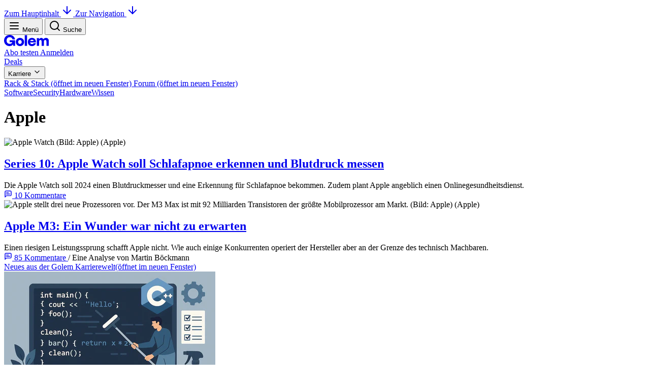

--- FILE ---
content_type: text/html; charset=UTF-8
request_url: https://www.golem.de/specials/apple/v50-22.html
body_size: 121431
content:
<!doctype html>
<html lang="de">

<head>
	<script> performance.mark('golem-head-start'); </script>
	<meta charset="utf-8" />
	<link rel="icon" href="/assets/icons/favicon.ico" sizes="32x32">
	<link rel="icon" href="/assets/icons/icon.svg" type="image/svg+xml">
	<link rel="apple-touch-icon" href="/assets/icons/apple-touch-icon.png">
	<meta name="viewport" content="width=device-width, initial-scale=1" />
	<style>
		@layer golem.base, golem.components, golem.theme, golem.utilities, golem.overrides;
	</style>
	
		<link href="../../_app/immutable/assets/public.DZjLm3ES.css" rel="stylesheet">
		<link href="../../_app/immutable/assets/Unknown.Ddz61VoW.css" rel="stylesheet">
		<link href="../../_app/immutable/assets/ComponentRender.y9kEAsI5.css" rel="stylesheet">
		<link href="../../_app/immutable/assets/0.CtQlVaId.css" rel="stylesheet"><title>Apple - Seite 22 - Golem.de</title><!-- HEAD_svelte-fsz6d7_START --><!-- HTML_TAG_START --><script>var Golem={"_development":false,"_contentId":"apple","_contentType":"topic","_zoneType":"topic","_contentKeywords":"apple,laiceps,tsilkcalb","_currentPage":22,"_userGeo":"","_userLoggedIn":false,"_userPlus":false,"_userPur":false,"_userArticleSinglePage":false,"_urlConsentPage":"https://www.golem.de/sonstiges/zustimmung/auswahl.html"};</script><script src="/assets/scripts/golem-main.js?v=1762879500" data-golem-tag="true"></script>
<script> Golem.initMetrics(); </script><!-- HTML_TAG_END --><meta name="title" content="Apple - Seite 22 - Golem.de"><meta name="fulltitle" content="Apple - Seite 22 - Golem.de"><meta name="DC.title" content="Apple - Seite 22 - Golem.de"><meta name="description" content="Apple - Seite 22 - Golem.de"><meta name="keywords" content="News, Web, Internet, headlines, newsletter, technology, Computer, web, information, pc, windows, microsoft, netscape, browser, daily, headline, business, top, newslink, newslinks, stories, software, press release, Pressemitteilungen, Schlagzeilen, Nachrichten, deutsch, neu, aktuell, online, www, today, todays, up-to-date news, fast news, intranet news, world, international, german, financial, ipo, business"><meta name="date" content="2026-01-21"><meta name="robots" content="noindex, follow"><meta name="revisit:after" content="2 days"><meta name="Googlebot-News" content="noindex, follow"><link rel="alternate" href="https://rss.golem.de/rss.php?feed=RSS1.0" title="Golem.de RSS Feed" type="application/rss+xml"><link rel="alternate" href="https://rss.golem.de/rss.php?feed=RSS1.0&amp;ms=undefined" title="Golem.de RSS Themenfeed - Apple" type="application/rss+xml"><link rel="alternate" href="https://rss.golem.de/rss.php?feed=ATOM1.0" title="Golem.de ATOM Feed" type="application/atom+xml"><link rel="alternate" href="https://rss.golem.de/rss.php?feed=ATOM1.0&amp;ms=undefined" title="Golem.de ATOM Themenfeed - Apple" type="application/atom+xml"><meta name="application-name" content="Golem.de"><style data-svelte-h="svelte-1u49l3h">@font-face {
			font-family: 'Space Grotesk Variable';
			src: url('/assets/golem-components/fonts/SpaceGrotesk/SpaceGrotesk-variable.woff2') format('woff2-variations');
			font-style: normal;
			font-weight: 300 700;
			font-display: swap;

			/* use to avoid font loading issues with Windows 10 font-feature-settings (GRL-815) */
			font-feature-settings:
				'ss02' 1,
				'ss03' 1,
				'ss04' 1;
			unicode-range: U+000D, U+0020-007E, U+00A0-0180, U+018F, U+0192, U+01A0-01A1, U+01AF-01B0, U+01C4-01DC, U+01E6-01E7, U+01EA-01EB, U+01FA-021B, U+022A-022D,
				U+0230-0233, U+0237, U+0243, U+0251, U+0259, U+02B9-02BC, U+02BE-02BF, U+02C6-02CC, U+02D8-02DD, U+0300-0304, U+0306-030C, U+030F, U+0311-0312, U+031B,
				U+0323-0324, U+0326-0328, U+032E, U+0331, U+0335-0338, U+0394, U+03A9, U+03C0, U+0E3F, U+1E08-1E09, U+1E0C-1E0F, U+1E14-1E17, U+1E1C-1E1D, U+1E20-1E21,
				U+1E24-1E25, U+1E2A-1E2B, U+1E2E-1E2F, U+1E36-1E3B, U+1E42-1E49, U+1E4C-1E53, U+1E5A-1E69, U+1E6C-1E6F, U+1E78-1E7B, U+1E80-1E85, U+1E8E-1E8F, U+1E92-1E93,
				U+1E97, U+1E9E, U+1EA0-1EF9, U+2007-200B, U+2010, U+2012-2015, U+2018-201A, U+201C-201E, U+2020-2022, U+2026, U+2030, U+2032-2033, U+2039-203A, U+2044, U+2052,
				U+2070-2071, U+2074-2079, U+207D-2089, U+208D-208E, U+2094, U+20A1, U+20A3-20A4, U+20A6-20A7, U+20A9, U+20AB-20AD, U+20B1-20B2, U+20B5, U+20B9-20BA,
				U+20BC-20BD, U+20BF, U+2113, U+2116, U+2120, U+2122, U+2126, U+212E, U+2153-2154, U+215B-215E, U+2190-2199, U+2202, U+2205-2206, U+220F, U+2211-2212, U+2215,
				U+2219-221A, U+221E, U+222B, U+2248, U+2260, U+2264-2265, U+25CA, U+27E8-27E9, U+E132-E133, U+FB00-FB04, U+FFFF;
		}
	</style><!-- HTML_TAG_START --><link href="//cmp-cdn.golem.de" rel="dns-prefetch">
<link href="//cmp-cdn.golem.de" rel="preconnect">
<link href="//cdn.stroeerdigitalgroup.de" rel="dns-prefetch">
<link href="//dmp.theadex.com" rel="dns-prefetch">
<link href="//api.theadex.com" rel="dns-prefetch">
<link href="//cdn-a.yieldlove.com" rel="dns-prefetch">
<link href="//ad.doubleclick.net" rel="dns-prefetch">
<link href="//securepubads.g.doubleclick.net" rel="dns-prefetch">
<link href="//cdn.stroeerdigitalgroup.de" rel="preconnect">
<link href="//dmp.theadex.com" rel="preconnect">
<link href="//api.theadex.com" rel="preconnect">
<link href="//cdn-a.yieldlove.com" rel="preconnect">
<link href="//ad.doubleclick.net" rel="preconnect">
<link href="//securepubads.g.doubleclick.net" rel="preconnect">
<link href="//widgets.outbrain.com" rel="dns-prefetch">
<link href="//widgets.outbrain.com" rel="preconnect">
<link href="//www.googletagmanager.com" rel="dns-prefetch">
<link href="//www.googletagmanager.com" rel="preconnect">
<link href="//robert.golem.de" rel="dns-prefetch">
<link href="//robert.golem.de" rel="preconnect">
<link href="//carmen.golem.de" rel="dns-prefetch">
<link href="//carmen.golem.de" rel="preconnect">
<script> 'use strict';function _typeof(t){return(_typeof='function'==typeof Symbol&&'symbol'==typeof Symbol.iterator?function(t){return typeof t}:function(t){return t&&'function'==typeof Symbol&&t.constructor===Symbol&&t!==Symbol.prototype?'symbol':typeof t})(t)}!function(){var t=function(){var t,e,o=[],n=window,r=n;for(;r;){try{if(r.frames.__tcfapiLocator){t=r;break}}catch(t){}if(r===n.top)break;r=r.parent}t||(!function t(){var e=n.document,o=!!n.frames.__tcfapiLocator;if(!o)if(e.body){var r=e.createElement('iframe');r.style.cssText='display:none',r.name='__tcfapiLocator',e.body.appendChild(r)}else setTimeout(t,5);return!o}(),n.__tcfapi=function(){for(var t=arguments.length,n=new Array(t),r=0;r<t;r++)n[r]=arguments[r];if(!n.length)return o;'setGdprApplies'===n[0]?n.length>3&&2===parseInt(n[1],10)&&'boolean'==typeof n[3]&&(e=n[3],'function'==typeof n[2]&&n[2]('set',!0)):'ping'===n[0]?'function'==typeof n[2]&&n[2]({gdprApplies:e,cmpLoaded:!1,cmpStatus:'stub'}):o.push(n)},n.addEventListener('message',(function(t){var e='string'==typeof t.data,o={};if(e)try{o=JSON.parse(t.data)}catch(t){}else o=t.data;var n='object'===_typeof(o)&&null!==o?o.__tcfapiCall:null;n&&window.__tcfapi(n.command,n.version,(function(o,r){var a={__tcfapiReturn:{returnValue:o,success:r,callId:n.callId}};t&&t.source&&t.source.postMessage&&t.source.postMessage(e?JSON.stringify(a):a,'*')}),n.parameter)}),!1))};'undefined'!=typeof module?module.exports=t:t()}();</script>
<script> window._sp_ = { config: { accountId: 245, propertyId: 5798, baseEndpoint: 'https://cmp-cdn.golem.de', gdpr: { shortCircuitPartialConsent: true }, targetingParams: { viewclass: 'silent' }, events: { onConsentReady: (message_type, consentUUID, euconsent, info) => { console.info('TCF Consent ready!'); if (Golem && Golem.onConsentReady) { Golem.onConsentReady(message_type, consentUUID, euconsent, info); } }, }, } }; </script>
<script data-golem-tag="true" src="https://cmp-cdn.golem.de/wrapperMessagingWithoutDetection.js"></script>
<script async="" data-golem-tag="true" src="https://www.golem.de/abo/beam_camp_js24_1_0.php?"></script>
<script data-golem-tag="true" src="https://cdn.stroeerdigitalgroup.de/metatag/live/ctc_golem_relaunch/metaTag.min.js"></script>
<script data-golem-tag="true" src="/assets/scripts/golem-sdg.js?v=1767928151"></script>
<script async="" data-golem-tag="true" src="//widgets.outbrain.com/outbrain.js"></script>
<script>var disableString='ga-disable-UA-518800-';if(document.cookie.includes(`${disableString}2=true`)){for(var index=1;index<50;index++){window[disableString+index]=true;}};function gtag(){dataLayer.push(arguments);};gtag('consent','default',{'ad_storage':'denied','ad_user_data':'denied','ad_personalization':'denied','analytics_storage':'denied'});gtag('js', new Date());if(Golem.isReferrerConsentPage()){gtag('set',{page_referer:Golem.getReferrer()});}gtag('set',{'anonymize_ip':true});gtag('config','UA-518800-2');(function(d,t) {var ga=d.createElement(t);ga.type='text/javascript';ga.async=true;ga.dataset.golemTag='true';ga.src='https://www.googletagmanager.com/gtag/js?id=UA-518800-2';var s=d.getElementsByTagName(t)[0];s.parentNode.insertBefore(ga,s);})(document,'script');</script>
<script>(function(w,d,s,l,index){w[l]=w[l]||[];w[l].push({'gtm.start':new Date().getTime(),event:'gtm.js'});var f=d.getElementsByTagName(s)[0];var j=d.createElement(s);var dl=l==='dataLayer'?'':`&l=${l}`;j.async=true;j.dataset.golemTag='true';j.src= `https://robert.golem.de/gtm.js?id=${index}${dl}`;f.parentNode.insertBefore(j,f);})(window,document,'script','dataLayer','GTM-PTJH');</script>
<script async="" data-golem-tag="true" src="/assets/scripts/golem-snw.js?v=1762879500"></script>
<script async="" data-golem-tag="true" src="/assets/scripts/golem-afc.js?v=1762921046"></script><!-- HTML_TAG_END --><!-- HEAD_svelte-fsz6d7_END -->
</head>

<body data-sveltekit-preload-data="false" data-sveltekit-preload-code="false" data-sveltekit-reload>
	<div style="display: contents">      <a class="go-skiplink" href="#main">Zum Hauptinhalt <svg xmlns="http://www.w3.org/2000/svg" width="24" height="24" viewBox="0 0 24 24" fill="none" stroke="currentColor" stroke-width="2" stroke-linecap="round" stroke-linejoin="round" class="lucide-icon lucide lucide-arrow-down go-skiplink__icon"><path d="M12 5v14"></path><path d="m19 12-7 7-7-7"></path></svg> </a><a class="go-skiplink" href="#nav">Zur Navigation <svg xmlns="http://www.w3.org/2000/svg" width="24" height="24" viewBox="0 0 24 24" fill="none" stroke="currentColor" stroke-width="2" stroke-linecap="round" stroke-linejoin="round" class="lucide-icon lucide lucide-arrow-down go-skiplink__icon"><path d="M12 5v14"></path><path d="m19 12-7 7-7-7"></path></svg> </a> <div id="bannerTopWrapper"><div class="go-ad-slot__site-align"> <!-- HTML_TAG_START --><div class="go-ad-slot go-sdg go-sdg-superbanner" id="superbanner"></div><script> if (Golem && Golem.dispatchSlotReady) { Golem.dispatchSlotReady('superbanner'); } </script><!-- HTML_TAG_END -->  <!-- HTML_TAG_START --><div class="go-ad-slot go-sdg go-sdg-banner-side go-sdg-banner-side__right go-sdg-d" id="skyscraper" data-sdg-d="sky" data-sdg-d-prio="1"></div><script> if (Golem && Golem.dispatchSlotReady) { Golem.dispatchSlotReady('skyscraper'); } </script><!-- HTML_TAG_END -->  <!-- HTML_TAG_START --><div class="go-ad-slot go-sdg go-sdg-banner-side go-sdg-banner-side__left go-sdg-d" id="skyscraper2" data-sdg-d="sky2" data-sdg-d-prio="0"></div><script> if (Golem && Golem.dispatchSlotReady) { Golem.dispatchSlotReady('skyscraper2'); } </script><!-- HTML_TAG_END --></div></div> <header class="go-header"><div class="go-header__wrapper"><div class="go-header__top"><div class="go-header__block"> <button aria-controls="nav" aria-expanded="false" class="go-button go-button--inverted go-button--normal go-button--icon-start go-button--icon-only "><span class="go-button__icon"><svg xmlns="http://www.w3.org/2000/svg" width="24" height="24" viewBox="0 0 24 24" fill="none" stroke="currentColor" stroke-width="2" stroke-linecap="round" stroke-linejoin="round" slot="icon" class="lucide-icon lucide lucide-menu"><line x1="4" x2="20" y1="12" y2="12"></line><line x1="4" x2="20" y1="6" y2="6"></line><line x1="4" x2="20" y1="18" y2="18"></line></svg></span> <span class="go-button__title go-vh"> Menü  </span></button>  <button aria-keyshortcuts="ctrl+k" class="go-button go-button--inverted go-button--normal go-button--icon-start go-button--icon-only "><span class="go-button__icon"><svg xmlns="http://www.w3.org/2000/svg" width="24" height="24" viewBox="0 0 24 24" fill="none" stroke="currentColor" stroke-width="2" stroke-linecap="round" stroke-linejoin="round" slot="icon" class="lucide-icon lucide lucide-search"><circle cx="11" cy="11" r="8"></circle><path d="m21 21-4.3-4.3"></path></svg></span> <span class="go-button__title go-vh"> Suche  </span></button>   <dialog class="go-quick-search" closedby="any"><search><form class="go-quick-search__bar"><label for="search"><span class="go-vh" data-svelte-h="svelte-nq837c">Golem-Artikel-Suche</span> <svg xmlns="http://www.w3.org/2000/svg" width="24" height="24" viewBox="0 0 24 24" fill="none" stroke="currentColor" stroke-width="2" stroke-linecap="round" stroke-linejoin="round" class="lucide-icon lucide lucide-search"><circle cx="11" cy="11" r="8"></circle><path d="m21 21-4.3-4.3"></path></svg></label>  <input type="search" id="search" name="q" autofocus placeholder="Mach dich noch schlauer!" value="">  <button class="go-button go-button--text go-button--normal go-button--icon-start go-button--icon-only go-quick-search__btn-clear" type="reset"><span class="go-button__icon"><svg xmlns="http://www.w3.org/2000/svg" width="24" height="24" viewBox="0 0 24 24" fill="none" stroke="currentColor" stroke-width="2" stroke-linecap="round" stroke-linejoin="round" slot="icon" class="lucide-icon lucide lucide-circle-x"><circle cx="12" cy="12" r="10"></circle><path d="m15 9-6 6"></path><path d="m9 9 6 6"></path></svg></span> <span class="go-button__title go-vh"> Reset  </span></button>  <button class="go-button go-button--primary go-button--normal  false go-vh" type="submit"> <span class="go-button__title"> Suche  </span></button>  <button type="button" class="go-button go-button--text go-button--normal go-button--icon-start go-button--icon-only go-quick-search__btn-close" formmethod="dialog"><span class="go-button__icon"><svg xmlns="http://www.w3.org/2000/svg" width="24" height="24" viewBox="0 0 24 24" fill="none" stroke="currentColor" stroke-width="2" stroke-linecap="round" stroke-linejoin="round" slot="icon" class="lucide-icon lucide lucide-x"><path d="M18 6 6 18"></path><path d="m6 6 12 12"></path></svg></span> <span class="go-button__title go-vh"> Schließen  </span></button></form></search> <div class="go-quick-search__results"></div> <footer data-svelte-h="svelte-1fu4nac"><p class="go-heading-style--kicker">Suche Shortcut: <kbd>Strg</kbd> + <kbd>K</kbd></p></footer></dialog></div>  <a class="go-header__logo" href="/" title="zurück zur Startseite"><!-- HTML_TAG_START --><svg xmlns="http://www.w3.org/2000/svg" width="88" height="22" fill="none" viewBox="0 0 88 22">
  <path fill="currentColor" d="M23.09 13.88c0-4.7 3.58-8.11 8.19-8.11 4.61 0 8.19 3.41 8.19 8.11 0 4.7-3.61 8.12-8.2 8.12a8 8 0 0 1-8.18-8.12Zm11.68 0c0-2.26-1.43-3.9-3.5-3.9-2.05 0-3.51 1.64-3.51 3.9s1.43 3.9 3.52 3.9c2.1 0 3.49-1.7 3.49-3.9ZM40.67 21.25V.72c0-.15.12-.26.26-.26h4.1c.14 0 .25.11.25.26v20.53c0 .14-.11.26-.26.26h-4.09a.26.26 0 0 1-.26-.26ZM54.99 5.77c-4.26 0-8.13 2.92-8.13 8.11 0 3.59 2.07 8.12 8.07 8.12 4.64 0 7.1-3.22 7.72-5.4a.26.26 0 0 0-.25-.34h-4.12a.32.32 0 0 0-.3.2c-.2.46-.93 1.63-3.05 1.63-1.98 0-3.13-1.28-3.59-2.9a.26.26 0 0 1 .25-.33h10.96c.14 0 .25-.1.26-.25v-.51c0-2.53-1.33-8.33-7.82-8.33Zm3.02 6.31h-6.32a.26.26 0 0 1-.24-.37 3.84 3.84 0 0 1 3.56-2.34 3.25 3.25 0 0 1 3.25 2.39.26.26 0 0 1-.25.32ZM82.44 5.8h-.36a6.45 6.45 0 0 0-4.5 2.2.26.26 0 0 1-.2.1h-.09a.26.26 0 0 1-.23-.14 4.01 4.01 0 0 0-3.98-2.15h-.07l-.24.02-.13.02-.13.02a4.6 4.6 0 0 0-3.35 2.44.21.21 0 0 1-.4-.12l.13-1.65a.26.26 0 0 0-.26-.28h-3.98a.26.26 0 0 0-.26.26v14.73c0 .14.12.26.26.26h4.1c.13 0 .25-.12.25-.26v-8.62c0-1.43.88-2.62 2.55-2.62 1.76 0 2.34 1.22 2.34 2.53v8.71c0 .15.11.26.26.26h4.09c.14 0 .26-.11.26-.26v-8.61c0-1.44.88-2.63 2.55-2.63 1.76 0 2.33 1.22 2.33 2.53v8.71c0 .15.12.26.26.26h4.1c.14 0 .26-.11.26-.26v-9.93c0-3.41-2.13-5.52-5.56-5.52ZM0 11.01C0 4.55 4.85 0 10.98 0c5.23 0 9.41 3.2 10.6 8.17a.4.4 0 0 1-.38.5H17a.4.4 0 0 1-.37-.26 5.76 5.76 0 0 0-5.65-4.02c-3.4 0-6.03 2.63-6.03 6.6 0 3.96 2.55 6.55 6.06 6.55 2.27 0 4.19-.93 5.02-2.58a.4.4 0 0 0-.36-.59h-4.32a.4.4 0 0 1-.4-.4v-3.04c0-.22.18-.4.4-.4h10.07c.22 0 .4.18.4.4V21.1a.4.4 0 0 1-.4.4h-3.03a.4.4 0 0 1-.4-.4v-1.89a.33.33 0 0 0-.61-.18c-1.3 2.1-4.1 2.93-6.67 2.93C4.82 21.97 0 17.54 0 11Z"/>
</svg>
<!-- HTML_TAG_END --></a>  <div class="go-header__block"> <a class="go-button go-button--primary go-button--normal  false go-header__btn--testing" href="/microsite/plus/index.html"> <span class="go-button__title"> Abo testen  </span></a>  <a class="go-button go-button--inverted go-button--normal  false go-header__btn" href="https://account.golem.de/user/login"> <span class="go-button__title"> Anmelden  </span></a> </div></div>  <nav id="nav" class="go-navigation " aria-label="Hauptnavigation" hidden>  <button class="go-button go-button--inverted go-button--normal go-button--icon-start go-button--icon-only go-btn--close-nav" data-initial-focus><span class="go-button__icon"><svg xmlns="http://www.w3.org/2000/svg" width="24" height="24" viewBox="0 0 24 24" fill="none" stroke="currentColor" stroke-width="2" stroke-linecap="round" stroke-linejoin="round" slot="icon" class="lucide-icon lucide lucide-x"><path d="M18 6 6 18"></path><path d="m6 6 12 12"></path></svg></span> <span class="go-button__title go-vh"> Schließen  </span></button> <div class="go-navigation__intro"><a class="go-navigation-link " href="/specials/golemplus/"><span class="go-navigation-link__icon"><svg width="32" height="22" viewBox="0 0 32 22" fill="none" xmlns="http://www.w3.org/2000/svg" class="go-plus-sign "><title>Golem Plus Artikel</title><rect x="2" y="2" width="28" height="18" rx="9" fill="black"></rect><rect x="2.5" y="2.5" width="27" height="17" rx="8.5" stroke="url(#go-logo-diamond)" stroke-opacity="0.5"></rect><foreignObject width="32" height="22" mask="url(#go-logo-mask)"><div style="inline-size: 100%; block-size: 100%; background: conic-gradient(#3CF49C 0%, #82F8C0 19%,#00F 35%,#8B8BFB 70%,#82F8C0 83%,#3CF49C 100%);"></div></foreignObject><path fill="#3CF49C" d="M5.38 10.7a5.5 5.5 0 0 1 5.6-5.7 5.38 5.38 0 0 1 5.39 4.23.2.2 0 0 1-.2.25h-2.14a.2.2 0 0 1-.18-.13 2.94 2.94 0 0 0-2.88-2.08c-1.73 0-3.07 1.36-3.07 3.41 0 2.06 1.3 3.4 3.09 3.4 1.15 0 2.13-.49 2.55-1.34.07-.14-.03-.3-.18-.3h-2.2a.2.2 0 0 1-.2-.21v-1.58c0-.11.09-.2.2-.2h5.12c.11 0 .2.09.2.2v5.27a.2.2 0 0 1-.2.21h-1.54a.2.2 0 0 1-.2-.2v-.99c0-.17-.22-.23-.31-.09-.66 1.1-2.09 1.52-3.4 1.52-3 0-5.45-2.3-5.45-5.67Z"></path><path fill="#3CF49C" fill-rule="evenodd" clip-rule="evenodd" d="M22.06 6.9a.41.41 0 0 0-.41.41v2.44H19.2a.41.41 0 0 0-.41.42v1.07c0 .23.18.42.4.42h2.45v2.44c0 .22.18.4.41.4h1.08c.23 0 .41-.18.41-.4v-2.44h2.44c.23 0 .41-.19.41-.42v-1.07a.41.41 0 0 0-.41-.42h-2.44V7.31a.41.41 0 0 0-.41-.4h-1.08Z"></path></svg></span> <span class="go-linklist-link__title">Golem Plus Artikel</span> </a> <div class="go-theme-toggle"><button type="button" class="go-theme-toggle__btn" aria-pressed="false" title="Light"><svg xmlns="http://www.w3.org/2000/svg" width="16" height="16" viewBox="0 0 24 24" fill="none" stroke="currentColor" stroke-width="2" stroke-linecap="round" stroke-linejoin="round" aria-hidden="true" class="lucide-icon lucide lucide-sun"><circle cx="12" cy="12" r="4"></circle><path d="M12 2v2"></path><path d="M12 20v2"></path><path d="m4.93 4.93 1.41 1.41"></path><path d="m17.66 17.66 1.41 1.41"></path><path d="M2 12h2"></path><path d="M20 12h2"></path><path d="m6.34 17.66-1.41 1.41"></path><path d="m19.07 4.93-1.41 1.41"></path></svg> <span class="go-theme-toggle__label go-vh">zum Light-Modus wechseln </span> </button><button type="button" class="go-theme-toggle__btn" aria-pressed="false" title="Dark"><svg xmlns="http://www.w3.org/2000/svg" width="16" height="16" viewBox="0 0 24 24" fill="none" stroke="currentColor" stroke-width="2" stroke-linecap="round" stroke-linejoin="round" aria-hidden="true" class="lucide-icon lucide lucide-moon"><path d="M12 3a6 6 0 0 0 9 9 9 9 0 1 1-9-9Z"></path></svg> <span class="go-theme-toggle__label go-vh">zum Dark-Modus wechseln </span> </button><button type="button" class="go-theme-toggle__btn" aria-pressed="true" title="System"><svg xmlns="http://www.w3.org/2000/svg" width="16" height="16" viewBox="0 0 24 24" fill="none" stroke="currentColor" stroke-width="2" stroke-linecap="round" stroke-linejoin="round" aria-hidden="true" class="lucide-icon lucide lucide-monitor"><rect width="20" height="14" x="2" y="3" rx="2"></rect><line x1="8" x2="16" y1="21" y2="21"></line><line x1="12" x2="12" y1="17" y2="21"></line></svg> <span class="go-theme-toggle__label go-vh">zum System-Modus wechseln (ausgewählt)</span> </button></div></div> <div class="go-navigation__wrapper"><div class="go-navigation__section"> <h3 class="go-heading  go-heading--h3 go-navigation__heading" style="color: var(--go-colors-brand-glowing-green-500)">Neues entdecken</h3> <ul class="go-navigation__list"><li><a class="go-navigation-link " href="/ticker/"> <span class="go-linklist-link__title">Ticker</span> </a> </li><li><a class="go-navigation-link " href="/sonstiges/rss.html"> <span class="go-linklist-link__title">RSS</span> </a> </li><li><a class="go-navigation-link " href="https://service.golem.de/products/shop" target="_blank" title=" (öffnet im neuen Fenster)"> <span class="go-linklist-link__title">Themenhefte</span> <span class="go-vh">(öffnet im neuen Fenster)</span></a> </li><li><a class="go-navigation-link " href="/specials/golempodcast/"> <span class="go-linklist-link__title">Podcast Besser Wissen</span> </a> </li><li><a class="go-navigation-link " href="/microsite/newsletter/index.html#go-newsletter-daily"> <span class="go-linklist-link__title">Newsletter Tägliche Nachrichten</span> </a> </li><li><a class="go-navigation-link " href="/microsite/newsletter/index.html#go-newsletter-ai-lab-notes"> <span class="go-linklist-link__title">Newsletter AI Lab Notes</span> </a> </li><li><a class="go-navigation-link " href="/microsite/newsletter/index.html#go-newsletter-chefs-von-devs"> <span class="go-linklist-link__title">Newsletter Chefs von Devs</span> </a> </li><li><a class="go-navigation-link " href="https://karrierewelt.golem.de/pages/golem-karrierewelt-newsletter" target="_blank" title=" (öffnet im neuen Fenster)"> <span class="go-linklist-link__title">Newsletter Karrierewelt</span> <span class="go-vh">(öffnet im neuen Fenster)</span></a> </li></ul> </div> <div class="go-navigation__section"> <h3 class="go-heading  go-heading--h3 go-navigation__heading" style="color: var(--go-colors-brand-hyper-blue-500)">Lernen &amp; wachsen</h3> <ul class="go-navigation__list"><li><a class="go-navigation-link " href="https://jobs.golem.de" target="_blank" title=" (öffnet im neuen Fenster)"> <span class="go-linklist-link__title">Jobs</span> <span class="go-vh">(öffnet im neuen Fenster)</span></a> </li><li><a class="go-navigation-link " href="https://karrierewelt.golem.de/collections/alle-kurse" target="_blank" title=" (öffnet im neuen Fenster)"> <span class="go-linklist-link__title">Seminare und Workshops</span> <span class="go-vh">(öffnet im neuen Fenster)</span></a> </li><li><a class="go-navigation-link " href="https://karrierewelt.golem.de/collections/fachliche-e-learning-kurse" target="_blank" title=" (öffnet im neuen Fenster)"> <span class="go-linklist-link__title">E-Learning Kurse</span> <span class="go-vh">(öffnet im neuen Fenster)</span></a> </li><li><a class="go-navigation-link " href="https://karrierewelt.golem.de/collections/coaching" target="_blank" title=" (öffnet im neuen Fenster)"> <span class="go-linklist-link__title">Coachings</span> <span class="go-vh">(öffnet im neuen Fenster)</span></a> </li><li><a class="go-navigation-link " href="https://karrierewelt.golem.de/pages/e-learning-sprachkurse-mit-gymglish" target="_blank" title=" (öffnet im neuen Fenster)"> <span class="go-linklist-link__title">Sprachen lernen</span> <span class="go-vh">(öffnet im neuen Fenster)</span></a> </li><li><a class="go-navigation-link " href="https://jobs.golem.de/products" target="_blank" title=" (öffnet im neuen Fenster)"> <span class="go-linklist-link__title">Stellenanzeigen schalten</span> <span class="go-vh">(öffnet im neuen Fenster)</span></a> </li><li><a class="go-navigation-link " href="https://karrierewelt.golem.de/pages/golem-karrierewelt-it-fachseminare-workshops-fur-unternehmen" target="_blank" title=" (öffnet im neuen Fenster)"> <span class="go-linklist-link__title">Firmenschulungen</span> <span class="go-vh">(öffnet im neuen Fenster)</span></a> </li><li><a class="go-navigation-link " href="/toparbeitgeber/"> <span class="go-linklist-link__title">Beste IT-Arbeitgeber</span> </a> </li><li><a class="go-navigation-link " href="https://karrierewelt.golem.de/pages/recruiting-fur-unternehmen" target="_blank" title=" (öffnet im neuen Fenster)"> <span class="go-linklist-link__title">Employer Branding</span> <span class="go-vh">(öffnet im neuen Fenster)</span></a> </li><li><a class="go-navigation-link " href="https://karrierewelt.golem.de/blogs/karriere-ratgeber" target="_blank" title=" (öffnet im neuen Fenster)"> <span class="go-linklist-link__title">IT-Karriere-Ratgeber</span> <span class="go-vh">(öffnet im neuen Fenster)</span></a> </li></ul> </div> <div class="go-navigation__section"> <h3 class="go-heading  go-heading--h3 go-navigation__heading">Sparen</h3> <ul class="go-navigation__list"><li><a class="go-navigation-link " href="https://preisvergleich.golem.de" target="_blank" title=" (öffnet im neuen Fenster)"> <span class="go-linklist-link__title">Preisvergleich</span> <span class="go-vh">(öffnet im neuen Fenster)</span></a> </li><li><a class="go-navigation-link " href="https://pc.golem.de" target="_blank" title=" (öffnet im neuen Fenster)"> <span class="go-linklist-link__title">Golem-PC</span> <span class="go-vh">(öffnet im neuen Fenster)</span></a> </li><li><a class="go-navigation-link " href="/specials/deals/"> <span class="go-linklist-link__title">Deals</span> </a> </li><li><a class="go-navigation-link " href="https://karrierewelt.golem.de/pages/mitarbeiter-pc-programm" target="_blank" title=" (öffnet im neuen Fenster)"> <span class="go-linklist-link__title">Mitarbeiter-PC</span> <span class="go-vh">(öffnet im neuen Fenster)</span></a> </li><li><a class="go-navigation-link " href="https://ratgeber.golem.de" target="_blank" title=" (öffnet im neuen Fenster)"> <span class="go-linklist-link__title">Technik-Ratgeber</span> <span class="go-vh">(öffnet im neuen Fenster)</span></a> </li><li><a class="go-navigation-link " href="/topangebote.html"> <span class="go-linklist-link__title">Top Angebote</span> </a> </li></ul> </div> <div class="go-navigation__section"> <h3 class="go-heading  go-heading--h3 go-navigation__heading">Dabei sein</h3> <ul class="go-navigation__list"><li><a class="go-navigation-link " href="/sonstiges/leitbild.html"> <span class="go-linklist-link__title">Über uns</span> </a> </li><li><a class="go-navigation-link " href="https://karrierewelt.golem.de/pages/arbeiten-bei-golem-de" target="_blank" title=" (öffnet im neuen Fenster)"> <span class="go-linklist-link__title">Arbeiten bei Golem</span> <span class="go-vh">(öffnet im neuen Fenster)</span></a> </li><li><a class="go-navigation-link " href="https://forum.golem.de" target="_blank" title=" (öffnet im neuen Fenster)"> <span class="go-linklist-link__title">Forum</span> <span class="go-vh">(öffnet im neuen Fenster)</span></a> </li><li><a class="go-navigation-link " href="/sonstiges/werbung.html"> <span class="go-linklist-link__title">Partner werden</span> </a> </li><li><a class="go-navigation-link " href="/microsite/plus/index.html"> <span class="go-linklist-link__title">Abo abschließen</span> </a> </li><li><a class="go-navigation-link " href="/sonstiges/impressum.html"> <span class="go-linklist-link__title">Kontakt</span> </a> </li></ul> </div></div> <ul class="go-socials go-navigation__socials"><li><a class="go-socials-link" href="https://bsky.app/profile/golemde.bsky.social" target="_blank" title="Bluesky (öffnet im neuen Fenster)"><span class="go-socials-link__icon"><svg width="24" height="24" viewBox="0 0 24 24" xmlns="http://www.w3.org/2000/svg"><path fill="currentColor" d="m12 10.8c-1.087-2.114-4.046-6.053-6.798-7.995-2.636-1.861-3.641-1.539-4.3-1.24-.763.343-.902 1.515-.902 2.203 0 .69.378 5.65.624 6.479.815 2.736 3.713 3.66 6.383 3.364.136-.02.275-.039.415-.056-.138.022-.276.04-.415.056-3.912.58-7.387 2.005-2.83 7.078 5.013 5.19 6.87-1.113 7.823-4.308.953 3.195 2.05 9.271 7.733 4.308 4.267-4.308 1.172-6.498-2.74-7.078a8.741 8.741 0 0 1 -.415-.056c.14.017.279.036.415.056 2.67.297 5.568-.628 6.383-3.364.246-.828.624-5.79.624-6.478 0-.69-.139-1.861-.902-2.206-.659-.298-1.664-.62-4.3 1.24-2.752 1.945-5.711 5.884-6.798 7.997z"></path></svg></span> <span class="go-vh">Bluesky (öffnet im neuen Fenster) </span></a> </li><li><a class="go-socials-link" href="https://www.facebook.com/golem" target="_blank" title="Facebook (öffnet im neuen Fenster)"><span class="go-socials-link__icon"><svg width="24" height="24" viewBox="0 0 24 24" xmlns="http://www.w3.org/2000/svg"><path fill="currentColor" d="m9.101 23.691v-7.98h-2.474v-3.667h2.474v-1.58c0-4.085 1.848-5.978 5.858-5.978.401 0 .955.042 1.468.103a8.68 8.68 0 0 1 1.141.195v3.325a8.623 8.623 0 0 0 -.653-.036 26.805 26.805 0 0 0 -.733-.009c-.707 0-1.259.096-1.675.309a1.686 1.686 0 0 0 -.679.622c-.258.42-.374.995-.374 1.752v1.297h3.919l-.386 2.103-.287 1.564h-3.246v8.245c5.942-.718 10.546-5.777 10.546-11.912 0-6.627-5.373-12-12-12s-12 5.373-12 12c0 5.628 3.874 10.35 9.101 11.647z"></path></svg></span> <span class="go-vh">Facebook (öffnet im neuen Fenster) </span></a> </li><li><a class="go-socials-link" href="https://www.linkedin.com/company/golemmediagmbh" target="_blank" title="LinkedIn (öffnet im neuen Fenster)"><span class="go-socials-link__icon"><svg width="24" height="24" viewBox="0 0 24 24" xmlns="http://www.w3.org/2000/svg" clip-rule="evenodd" fill-rule="evenodd"><path fill="currentColor" d="m21.75.563c.912-.008 1.671.732 1.688 1.644v19.579c-.013.915-.773 1.659-1.688 1.652h-19.5c-.914.009-1.674-.733-1.687-1.647v-19.578c.011-.916.772-1.66 1.687-1.65zm-17.801 8.574v10.926h3.395v-10.926zm1.698-5.438c-1.079 0-1.967.888-1.968 1.967v.002c0 1.08.888 1.969 1.968 1.969 1.081 0 1.969-.889 1.969-1.969s-.888-1.969-1.969-1.969zm3.827 5.438v10.926h3.39v-5.399c0-1.432.297-2.812 2.038-2.812 1.742 0 1.765 1.629 1.765 2.895v5.316h3.395v-6c0-2.935-.637-5.198-4.076-5.191-1.652 0-2.758.906-3.212 1.765h-.045v-1.5z"></path></svg></span> <span class="go-vh">LinkedIn (öffnet im neuen Fenster) </span></a> </li><li><a class="go-socials-link" href="/sonstiges/rss.html" title="RSS Feed "><span class="go-socials-link__icon"><svg width="24" height="24" viewBox="0 0 24 24" xmlns="http://www.w3.org/2000/svg"><path fill="currentColor" d="m19.199 24c0-10.533-8.666-19.2-19.199-19.2v-4.8c13.165 0 24 10.835 24 24zm-15.908-6.585c1.814 0 3.293 1.479 3.293 3.295 0 1.813-1.485 3.29-3.301 3.29-1.813 0-3.283-1.474-3.283-3.29s1.475-3.294 3.291-3.295zm12.618 6.585h-4.665c0-6.169-5.075-11.245-11.244-11.245v-4.665c8.727 0 15.909 7.184 15.909 15.91z"></path></svg></span> <span class="go-vh">RSS Feed  </span></a> </li></ul></nav> </div> <div class="go-toolbar"><div class="go-toolbar-wrapper"><div class="go-toolbar-start-slot"><a class="go-navigation-link " href="/specials/deals/"> <span class="go-linklist-link__title">Deals</span> </a> <div class="go-overflowmenu false go-toolbar__career"><button class="go-button go-overflowmenu__trigger go-button--inverted go-button--normal go-button--icon-end false" aria-expanded="false" aria-controls="c-VZ12gsjT-Uxm0JpFMA2"> <span class="go-button__title">Karriere</span> <span class="go-button__chevron"><svg xmlns="http://www.w3.org/2000/svg" width="16" height="16" viewBox="0 0 24 24" fill="none" stroke="currentColor" stroke-width="2" stroke-linecap="round" stroke-linejoin="round" class="lucide-icon lucide lucide-chevron-down icon--chevrondown"><path d="m6 9 6 6 6-6"></path></svg></span></button> </div><a class="go-navigation-link " href="https://rackstack.de/" target="_blank" title=" (öffnet im neuen Fenster)"> <span class="go-linklist-link__title">Rack &amp; Stack</span> <span class="go-vh">(öffnet im neuen Fenster)</span></a><a class="go-navigation-link " href="https://forum.golem.de/" target="_blank" title=" (öffnet im neuen Fenster)"> <span class="go-linklist-link__title">Forum</span> <span class="go-vh">(öffnet im neuen Fenster)</span></a> </div> <div class="go-toolbar-end-slot"><a class="go-tag " href="/specials/software/">Software</a><a class="go-tag " href="/specials/security/">Security</a><a class="go-tag " href="/specials/technik-und-hardware/">Hardware</a><a class="go-tag " href="/specials/wissen/">Wissen</a> </div></div></div></header>  <!-- HTML_TAG_START --><div class="go-ad-slot go-ad-slot__content-top go-sdg" id="topbanner" data-sdg-d="banner" data-sdg-d-prio="1" data-sdg-m="topmobile" data-sdg-m-prio="1"></div><script> if (Golem && Golem.dispatchSlotReady) { Golem.dispatchSlotReady('topbanner'); } </script><!-- HTML_TAG_END --> <main class="go-grid go-grid--full-content" id="main">   <header class="go-content-header go-content-header--signature "><h1 class="go-heading  go-heading--h1 "> <span class="go-content-header__title">Apple</span></h1> <div class="go-content-header__intro"></div> </header>      <div class="go-teaser-block    "> <div class="go-teaser-block__header"> </div>     <div class="go-teaser-container"><article class="go-teaser go-teaser--type-article go-teaser--variant-standard  "><div class="go-teaser__media"><picture class="go-teaser__image "><img src="https://www.golem.de/2311/179016-409885-409883_rc.jpg" alt="Apple Watch (Bild: Apple) (Apple)" loading="lazy" height="234" width="416"></picture> </div> <h2 class="go-heading  go-heading--h2 go-teaser__heading"><a href="/news/series-10-apple-watch-soll-schlafapnoe-erkennen-und-blutdruck-messen-2311-179016.html" class="go-teaser__link"> <span class="go-teaser__kicker"> Series 10<span class="go-vh" data-svelte-h="svelte-7qnjek">:</span></span> <span class="go-teaser__title">Apple Watch soll Schlafapnoe erkennen und Blutdruck messen</span></a></h2> <div class="go-teaser__text">  Die Apple Watch soll 2024 einen Blutdruckmesser und eine Erkennung für Schlafapnoe bekommen. Zudem plant Apple angeblich einen Onlinegesundheitsdienst. </div> <div class="go-teaser__actions">   <a class="go-button go-button--tertiary go-button--normal go-button--icon-start false go-comment-button false false " href="https://forum.golem.de/new/redirect.php?art_id=179016"><span class="go-button__icon"><svg xmlns="http://www.w3.org/2000/svg" width="16" height="16" viewBox="0 0 24 24" fill="none" stroke="currentColor" stroke-width="2" stroke-linecap="round" stroke-linejoin="round" slot="icon" class="lucide-icon lucide lucide-message-square-text"><path d="M21 15a2 2 0 0 1-2 2H7l-4 4V5a2 2 0 0 1 2-2h14a2 2 0 0 1 2 2z"></path><path d="M13 8H7"></path><path d="M17 12H7"></path></svg></span> <span class="go-button__title"><span class="go-comment-button__count">10</span> <span class="go-comment-button__label go-vh">Kommentare</span> </span></a>  </div>  </article></div></div>    <!-- HTML_TAG_START --><div class="go-ad-slot go-sdg go-sdg-m" id="iqadtile3" data-sdg-d="" data-sdg-d-prio="0" data-sdg-m="topmobile2" data-sdg-m-finalize="1" data-sdg-m-prio="0"></div><script> if (Golem && Golem.dispatchSlotReady) { Golem.dispatchSlotReady('iqadtile3'); } </script><!-- HTML_TAG_END -->   <div class="go-teaser-block    "> <div class="go-teaser-block__header"> </div>     <div class="go-teaser-container"><article class="go-teaser go-teaser--type-article go-teaser--variant-signature  "><div class="go-teaser__media"><picture class="go-teaser__image "><img src="https://www.golem.de/2311/178998-409781-409779_rc.jpg" alt="Apple stellt drei neue Prozessoren vor. Der M3 Max ist mit 92 Milliarden Transistoren der größte Mobilprozessor am Markt. (Bild: Apple) (Apple)" loading="lazy" height="234" width="416"></picture> </div> <h2 class="go-heading  go-heading--h2 go-teaser__heading"><a href="/news/apple-m3-ein-wunder-war-nicht-zu-erwarten-2311-178998.html" class="go-teaser__link"> <span class="go-teaser__kicker"> Apple M3<span class="go-vh" data-svelte-h="svelte-7qnjek">:</span></span> <span class="go-teaser__title">Ein Wunder war nicht zu erwarten</span></a></h2> <div class="go-teaser__text">  Einen riesigen Leistungssprung schafft Apple nicht. Wie auch einige Konkurrenten operiert der Hersteller aber an der Grenze des technisch Machbaren. </div> <div class="go-teaser__actions">   <a class="go-button go-button--tertiary go-button--normal go-button--icon-start false go-comment-button false false " href="https://forum.golem.de/new/redirect.php?art_id=178998"><span class="go-button__icon"><svg xmlns="http://www.w3.org/2000/svg" width="16" height="16" viewBox="0 0 24 24" fill="none" stroke="currentColor" stroke-width="2" stroke-linecap="round" stroke-linejoin="round" slot="icon" class="lucide-icon lucide lucide-message-square-text"><path d="M21 15a2 2 0 0 1-2 2H7l-4 4V5a2 2 0 0 1 2-2h14a2 2 0 0 1 2 2z"></path><path d="M13 8H7"></path><path d="M17 12H7"></path></svg></span> <span class="go-button__title"><span class="go-comment-button__count">85</span> <span class="go-comment-button__label go-vh">Kommentare</span> </span></a>  <span class="go-teaser__actions-seperator" data-svelte-h="svelte-1hhdiyg">/</span> <span class="go-teaser__actions-text">Eine Analyse von Martin Böckmann</span></div>  </article></div></div>   <div style="align-items: stretch" class="go-grid go-grid--50-50 ">    <div class="go-teaser-block go-teaser-block--career   go-teaser-block--highlight" role="region" aria-labelledby="teaserblock-5__7N-UAH_rhNZoZFOuLp"><a class="go-label go-label--career go-teaser-block__label" id="teaserblock-5__7N-UAH_rhNZoZFOuLp" href="https://karrierewelt.golem.de" target="_blank">Neues aus der Golem Karrierewelt<span class="go-vh">(öffnet im neuen Fenster)</span></a> <div class="go-teaser-block__header"> </div>     <div class="go-slideshow " style="--go-slideshow-items-per-view: 1; --go-slideshow-items-count: 0; --go-slideshow-gap: 32px; --go-slideshow-items-per-row: 1;" data-items-per-view="1" data-items-per-row="1"><div class="go-slideshow__wrapper" tabindex="-1">    <div class="go-slideshow__item ">    <div class="go-teaser-container"><article class="go-teaser go-teaser--type-course  "><div class="go-teaser__media"><picture class="go-teaser__image "><img src="https://karrierewelt.golem.de/cdn/shop/articles/img-1757942745580.jpg?v=1768926507&amp;width=416" alt="Bessere C++-Codequalität mit modernen Clean-Code-Prinzipien" loading="lazy" width="416"></picture> </div> <h2 class="go-heading  go-heading--h2 go-teaser__heading"><a href="https://karrierewelt.golem.de/blogs/workshops-und-weiterbildungen/bessere-c-codequalitat-mit-modernen-clean-code-prinzipien-1" class="go-teaser__link"> <span class="go-teaser__kicker"> Workshops und Weiterbildungen<span class="go-vh" data-svelte-h="svelte-7qnjek">:</span></span> <span class="go-teaser__title">Bessere C++-Codequalität mit modernen Clean-Code-Prinzipien</span></a></h2>     <a class="go-button go-button--text go-button--normal go-button--icon-start false go-teaser__btn-cta" aria-label="zum Artikel: Bessere C++-Codequalität mit modernen Clean-Code-Prinzipien" href="https://karrierewelt.golem.de/blogs/workshops-und-weiterbildungen/bessere-c-codequalitat-mit-modernen-clean-code-prinzipien-1"><span class="go-button__icon"><svg xmlns="http://www.w3.org/2000/svg" width="16" height="16" viewBox="0 0 24 24" fill="none" stroke="currentColor" stroke-width="2" stroke-linecap="round" stroke-linejoin="round" slot="icon" aria-hidden="true" class="lucide-icon lucide lucide-arrow-right"><path d="M5 12h14"></path><path d="m12 5 7 7-7 7"></path></svg></span> <span class="go-button__title"> zum Artikel  </span></a></article></div></div>   <div class="go-slideshow__item ">    <div class="go-teaser-container"><article class="go-teaser go-teaser--type-course  "><div class="go-teaser__media"><picture class="go-teaser__image "><img src="https://karrierewelt.golem.de/cdn/shop/articles/img-1763133934232.png?v=1763134242&amp;width=416" alt="Microsoft Cloud verwalten auf höchstem Niveau" loading="lazy" width="416"></picture> </div> <h2 class="go-heading  go-heading--h2 go-teaser__heading"><a href="https://karrierewelt.golem.de/blogs/karriere-ratgeber/microsoft-cloud-verwalten-auf-hochstem-niveau" class="go-teaser__link"> <span class="go-teaser__kicker"> Karriere Ratgeber<span class="go-vh" data-svelte-h="svelte-7qnjek">:</span></span> <span class="go-teaser__title">Microsoft Cloud verwalten auf höchstem Niveau</span></a></h2>     <a class="go-button go-button--text go-button--normal go-button--icon-start false go-teaser__btn-cta" aria-label="zum Ratgeber: Microsoft Cloud verwalten auf höchstem Niveau" href="https://karrierewelt.golem.de/blogs/karriere-ratgeber/microsoft-cloud-verwalten-auf-hochstem-niveau"><span class="go-button__icon"><svg xmlns="http://www.w3.org/2000/svg" width="16" height="16" viewBox="0 0 24 24" fill="none" stroke="currentColor" stroke-width="2" stroke-linecap="round" stroke-linejoin="round" slot="icon" aria-hidden="true" class="lucide-icon lucide lucide-arrow-right"><path d="M5 12h14"></path><path d="m12 5 7 7-7 7"></path></svg></span> <span class="go-button__title"> zum Ratgeber  </span></a></article></div></div>   <div class="go-slideshow__item ">    <div class="go-teaser-container"><article class="go-teaser go-teaser--type-course  "><div class="go-teaser__media"><picture class="go-teaser__image "><img src="https://karrierewelt.golem.de/cdn/shop/products/it-grundschutz-praktiker-mit-zertifikat-drei-tage-workshop-569017.jpg?v=1730205317&amp;width=416" alt="BCM: IT-Notfallplanung &amp; -Notfallübungen – Drei-Tage-Workshop" loading="lazy" width="416"></picture> </div> <h2 class="go-heading  go-heading--h2 go-teaser__heading"><a href="https://karrierewelt.golem.de/products/bcm-it-notfallmanagement-workshop" class="go-teaser__link"> <span class="go-teaser__kicker"> Seminar<span class="go-vh" data-svelte-h="svelte-7qnjek">:</span></span> <span class="go-teaser__title">BCM: IT-Notfallplanung &amp; -Notfallübungen – Drei-Tage-Workshop</span></a></h2>     <a class="go-button go-button--text go-button--normal go-button--icon-start false go-teaser__btn-cta" aria-label="zum Kurs: BCM: IT-Notfallplanung &amp; -Notfallübungen – Drei-Tage-Workshop" href="https://karrierewelt.golem.de/products/bcm-it-notfallmanagement-workshop"><span class="go-button__icon"><svg xmlns="http://www.w3.org/2000/svg" width="16" height="16" viewBox="0 0 24 24" fill="none" stroke="currentColor" stroke-width="2" stroke-linecap="round" stroke-linejoin="round" slot="icon" aria-hidden="true" class="lucide-icon lucide lucide-arrow-right"><path d="M5 12h14"></path><path d="m12 5 7 7-7 7"></path></svg></span> <span class="go-button__title"> zum Kurs  </span></a></article></div></div>   <div class="go-slideshow__item ">    <div class="go-teaser-container"><article class="go-teaser go-teaser--type-course  "><div class="go-teaser__media"><picture class="go-teaser__image "><img src="https://karrierewelt.golem.de/cdn/shop/products/mehr-geld-verdienen-als-freelancer-selbststandiger-e-learning-758500.jpg?v=1701377156&amp;width=416" alt="Mehr Geld verdienen als Freelancer &amp; Selbstständiger (E-Learning)" loading="lazy" width="416"></picture> </div> <h2 class="go-heading  go-heading--h2 go-teaser__heading"><a href="https://karrierewelt.golem.de/products/mehr-verdienen-als-freelancer-selbststandiger-e-learning" class="go-teaser__link"> <span class="go-teaser__kicker"> E-Learning<span class="go-vh" data-svelte-h="svelte-7qnjek">:</span></span> <span class="go-teaser__title">Mehr Geld verdienen als Freelancer &amp; Selbstständiger (E-Learning)</span></a></h2>     <a class="go-button go-button--text go-button--normal go-button--icon-start false go-teaser__btn-cta" aria-label="zum Kurs: Mehr Geld verdienen als Freelancer &amp; Selbstständiger (E-Learning)" href="https://karrierewelt.golem.de/products/mehr-verdienen-als-freelancer-selbststandiger-e-learning"><span class="go-button__icon"><svg xmlns="http://www.w3.org/2000/svg" width="16" height="16" viewBox="0 0 24 24" fill="none" stroke="currentColor" stroke-width="2" stroke-linecap="round" stroke-linejoin="round" slot="icon" aria-hidden="true" class="lucide-icon lucide lucide-arrow-right"><path d="M5 12h14"></path><path d="m12 5 7 7-7 7"></path></svg></span> <span class="go-button__title"> zum Kurs  </span></a></article></div></div></div> </div></div>   <div class="go-teaser-block go-teaser-block--career   go-teaser-block--highlight" role="region" aria-labelledby="teaserblock-s2zXHo-wB5loQn48D66bz"><a class="go-label go-label--career go-teaser-block__label" id="teaserblock-s2zXHo-wB5loQn48D66bz" href="https://jobs.golem.de" target="_blank">Neue Angebote bei Golem Jobs<span class="go-vh">(öffnet im neuen Fenster)</span></a> <div class="go-teaser-block__header"> </div>     <div class="go-slideshow " style="--go-slideshow-items-per-view: 1; --go-slideshow-items-count: 0; --go-slideshow-gap: 32px; --go-slideshow-items-per-row: 2;" data-items-per-view="1" data-items-per-row="2"><div class="go-slideshow__wrapper" tabindex="-1">    <div class="go-slideshow__item ">    <div class="go-jobs-teaser-container"><a class="go-jobs-teaser " href="https://jobs.golem.de/stellenanzeigen/3616254.html" target="_blank"><span class="go-jobs-teaser__title">EDI Senior Spezialist (m/w/d) für unsere Standorte Frankfurt und Pforzheim (mit Reisebereitschaft)</span> <span class="go-jobs-teaser__meta">AKTIVBANK AG, Frankfurt am Main,Pforzheim</span> <span class="go-vh">(öffnet im neuen Fenster)</span></a></div></div>   <div class="go-slideshow__item ">    <div class="go-jobs-teaser-container"><a class="go-jobs-teaser " href="https://jobs.golem.de/stellenanzeigen/3616855.html" target="_blank"><span class="go-jobs-teaser__title">Hardwaretechniker / IT-Systemelektroniker (m/w/d) – Computer- &amp; Servermontage sowie Reparatur</span> <span class="go-jobs-teaser__meta">Systerra Computer GmbH, Wiesbaden</span> <span class="go-vh">(öffnet im neuen Fenster)</span></a></div></div>   <div class="go-slideshow__item ">    <div class="go-jobs-teaser-container"><a class="go-jobs-teaser " href="https://jobs.golem.de/stellenanzeigen/golem_jw_1914782415.html" target="_blank"><span class="go-jobs-teaser__title">Senior Systemingenieur für Electronic Warfare (w/m/d)</span> <span class="go-jobs-teaser__meta">Hensoldt, Ulm</span> <span class="go-vh">(öffnet im neuen Fenster)</span></a></div></div>   <div class="go-slideshow__item ">    <div class="go-jobs-teaser-container"><a class="go-jobs-teaser " href="https://jobs.golem.de/stellenanzeigen/golem_jw_1914784805.html" target="_blank"><span class="go-jobs-teaser__title">Software-Engineer - Optical Sensor Simulation (w/m/d)</span> <span class="go-jobs-teaser__meta">Hensoldt, Taufkirchen,Immenstaad,Ulm</span> <span class="go-vh">(öffnet im neuen Fenster)</span></a></div></div>   <div class="go-slideshow__item ">    <div class="go-jobs-teaser-container"><a class="go-jobs-teaser " href="https://jobs.golem.de/stellenanzeigen/golem_jw_1914944345.html" target="_blank"><span class="go-jobs-teaser__title">Gruppenleiter Automatisierungstechnik (m/w/d)</span> <span class="go-jobs-teaser__meta">KHS GmbH, Bad Kreuznach</span> <span class="go-vh">(öffnet im neuen Fenster)</span></a></div></div>   <div class="go-slideshow__item ">    <div class="go-jobs-teaser-container"><a class="go-jobs-teaser " href="https://jobs.golem.de/stellenanzeigen/golem_jw_1915673105.html" target="_blank"><span class="go-jobs-teaser__title">Softwareingenieur für Missionsplanung und GeoIT-Systeme (w/m/d)</span> <span class="go-jobs-teaser__meta">Hensoldt, Fürstenfeldbruck</span> <span class="go-vh">(öffnet im neuen Fenster)</span></a></div></div>   <div class="go-slideshow__item ">    <div class="go-jobs-teaser-container"><a class="go-jobs-teaser " href="https://jobs.golem.de/stellenanzeigen/golem_ra_REG28626193.html" target="_blank"><span class="go-jobs-teaser__title">Softwareentwickler*in (m/w/d) im Bereich Identity- und Access-Management</span> <span class="go-jobs-teaser__meta">Gesellschaft für wissenschaftliche Datenverarbeitung mbH Göttingen, Göttingen</span> <span class="go-vh">(öffnet im neuen Fenster)</span></a></div></div>   <div class="go-slideshow__item ">    <div class="go-jobs-teaser-container"><a class="go-jobs-teaser " href="https://jobs.golem.de/stellenanzeigen/golem_jw_1915716075.html" target="_blank"><span class="go-jobs-teaser__title">EDI-Softwareentwickler (m/w/d) Microsoft Dynamics 365 Business Central/NAV</span> <span class="go-jobs-teaser__meta">GWS Gesellschaft für Warenwirtschafts-Systeme mbH, Lauf an der Pegnitz (Nürnberg),Münster,München,Essen,Stuttgart</span> <span class="go-vh">(öffnet im neuen Fenster)</span></a></div></div></div> </div></div></div>   <div style="align-items: stretch" class="go-grid go-grid--rectangle ">    <div class="go-col   ">    <div class="go-teaser-block    "> <div class="go-teaser-block__header"> </div>     <div class="go-teaser-container"><article class="go-teaser go-teaser--type-article go-teaser--variant-standard  "><div class="go-teaser__media"><picture class="go-teaser__image "><img src="https://www.golem.de/2310/178977-409648-409646_rc.jpg" alt="Apple bringt einen überarbeiteten iMac mit M3-SoC heraus. (Bild: Apple) (Apple)" loading="lazy" height="234" width="416"></picture> </div> <h2 class="go-heading  go-heading--h2 go-teaser__heading"><a href="/news/mit-m3-chip-der-erste-imac-seit-mehr-als-zwei-jahren-2310-178977.html" class="go-teaser__link"> <span class="go-teaser__kicker"> Mit M3-Chip<span class="go-vh" data-svelte-h="svelte-7qnjek">:</span></span> <span class="go-teaser__title">Der erste iMac seit mehr als zwei Jahren</span></a></h2> <div class="go-teaser__text">  Der iMac ist neben dem Macbook Pro das erste neue Apple-Gerät mit M3-Chip. Viel mehr ändert sich am Gerät allerdings nicht. </div> <div class="go-teaser__actions">   <a class="go-button go-button--tertiary go-button--normal go-button--icon-start false go-comment-button false false " href="https://forum.golem.de/new/redirect.php?art_id=178977"><span class="go-button__icon"><svg xmlns="http://www.w3.org/2000/svg" width="16" height="16" viewBox="0 0 24 24" fill="none" stroke="currentColor" stroke-width="2" stroke-linecap="round" stroke-linejoin="round" slot="icon" class="lucide-icon lucide lucide-message-square-text"><path d="M21 15a2 2 0 0 1-2 2H7l-4 4V5a2 2 0 0 1 2-2h14a2 2 0 0 1 2 2z"></path><path d="M13 8H7"></path><path d="M17 12H7"></path></svg></span> <span class="go-button__title"><span class="go-comment-button__count">19</span> <span class="go-comment-button__label go-vh">Kommentare</span> </span></a>  </div>  </article></div>   <div class="go-teaser-container"><article class="go-teaser go-teaser--type-article go-teaser--variant-standard  "><div class="go-teaser__media"><picture class="go-teaser__image "><img src="https://www.golem.de/2310/178975-409625-409623_rc.jpg" alt="Apple profitierte Canalys zufolge von einer guten ersten Nachfrage nach den neuen iPhone-15-Modellen. (Bild: Tobias Költzsch/Golem.de) (Tobias Költzsch/Golem.de)" loading="lazy" height="234" width="416"></picture> </div> <h2 class="go-heading  go-heading--h2 go-teaser__heading"><a href="/news/mobile-smartphone-markt-zeigt-anzeichen-fuer-erholung-2310-178975.html" class="go-teaser__link"> <span class="go-teaser__kicker"> Mobile<span class="go-vh" data-svelte-h="svelte-7qnjek">:</span></span> <span class="go-teaser__title">Smartphone-Markt zeigt Anzeichen für Erholung</span></a></h2> <div class="go-teaser__text">  Nach fünf Quartalen mit zweistelligen negativen Wachstumsraten überrascht der weltweite Smartphone-Markt im dritten Quartal 2023. </div> <div class="go-teaser__actions">   <a class="go-button go-button--tertiary go-button--normal go-button--icon-start false go-comment-button false false " href="https://forum.golem.de/new/redirect.php?art_id=178975"><span class="go-button__icon"><svg xmlns="http://www.w3.org/2000/svg" width="16" height="16" viewBox="0 0 24 24" fill="none" stroke="currentColor" stroke-width="2" stroke-linecap="round" stroke-linejoin="round" slot="icon" class="lucide-icon lucide lucide-message-square-text"><path d="M21 15a2 2 0 0 1-2 2H7l-4 4V5a2 2 0 0 1 2-2h14a2 2 0 0 1 2 2z"></path><path d="M13 8H7"></path><path d="M17 12H7"></path></svg></span> <span class="go-button__title"><span class="go-comment-button__count">7</span> <span class="go-comment-button__label go-vh">Kommentare</span> </span></a>  </div>  </article></div></div>    <!-- HTML_TAG_START --><div class="go-ad-slot go-sdg go-sdg-m" id="iqadtile4" data-sdg-d="" data-sdg-d-prio="0" data-sdg-m="topmobile3" data-sdg-m-prio="0"></div><script> if (Golem && Golem.dispatchSlotReady) { Golem.dispatchSlotReady('iqadtile4'); } </script><!-- HTML_TAG_END -->   <div class="go-teaser-block    "> <div class="go-teaser-block__header"> </div>     <div class="go-teaser-container"><article class="go-teaser go-teaser--type-article go-teaser--variant-signature  "><div class="go-teaser__media"><picture class="go-teaser__image "><img src="https://www.golem.de/2310/178963-409574-409572_rc.jpg" alt="Das Macbook Pro 13 (2022) kommt im alten Chassis. (Bild: Oliver Nickel/Golem.de) (Oliver Nickel/Golem.de)" loading="lazy" height="234" width="416"></picture> </div> <h2 class="go-heading  go-heading--h2 go-teaser__heading"><a href="/news/apple-m3-wird-es-ein-neues-macbook-pro-13-geben-2310-178963.html" class="go-teaser__link"> <span class="go-teaser__kicker"> Apple M3<span class="go-vh" data-svelte-h="svelte-7qnjek">:</span></span> <span class="go-teaser__title">Wird es ein neues Macbook Pro 13 geben?</span></a></h2> <div class="go-teaser__text">  Links zum Macbook Pro 13 kommen im Apple-Shop nun bei den neuen Geräten mit M3-Chip an. Wir denken: Die Zeit für ein kleines Pro ist um. </div> <div class="go-teaser__actions">   <a class="go-button go-button--tertiary go-button--normal go-button--icon-start false go-comment-button false false " href="https://forum.golem.de/new/redirect.php?art_id=178963"><span class="go-button__icon"><svg xmlns="http://www.w3.org/2000/svg" width="16" height="16" viewBox="0 0 24 24" fill="none" stroke="currentColor" stroke-width="2" stroke-linecap="round" stroke-linejoin="round" slot="icon" class="lucide-icon lucide lucide-message-square-text"><path d="M21 15a2 2 0 0 1-2 2H7l-4 4V5a2 2 0 0 1 2-2h14a2 2 0 0 1 2 2z"></path><path d="M13 8H7"></path><path d="M17 12H7"></path></svg></span> <span class="go-button__title"><span class="go-comment-button__count">7</span> <span class="go-comment-button__label go-vh">Kommentare</span> </span></a>  <span class="go-teaser__actions-seperator" data-svelte-h="svelte-1hhdiyg">/</span> <span class="go-teaser__actions-text">Eine Analyse von Oliver Nickel</span></div>  </article></div></div></div>    <!-- HTML_TAG_START --><div class="go-ad-slot go-sdg go-sdg-d" id="iqadtile8" data-sdg-d="rectangle" data-sdg-d-finalize="1" data-sdg-d-prio="1" data-sdg-m="" data-sdg-m-prio="0"></div><script> if (Golem && Golem.dispatchSlotReady) { Golem.dispatchSlotReady('iqadtile8'); } </script><!-- HTML_TAG_END --></div>    <!-- HTML_TAG_START --><div class="go-ad-slot go-sdg go-sdg-d" id="iqadtile4" data-sdg-d="posterad" data-sdg-d-prio="0" data-sdg-m="" data-sdg-m-prio="0"></div><script> if (Golem && Golem.dispatchSlotReady) { Golem.dispatchSlotReady('iqadtile4'); } </script><!-- HTML_TAG_END -->   <div class="go-teaser-block    "> <div class="go-teaser-block__header"> </div>     <div class="go-teaser-container"><article class="go-teaser go-teaser--type-article go-teaser--variant-affiliate  "><div class="go-teaser__media"><picture class="go-teaser__image "><img src="https://www.golem.de/2310/178969-409599-409597_rc.jpg" alt="Das Macbook Air mit 280 Euro Rabatt (Bild: Amazon.de/Apple/Golem.de) (Amazon.de/Apple/Golem.de)" loading="lazy" height="234" width="416"></picture> </div> <h2 class="go-heading  go-heading--h2 go-teaser__heading"><a href="/news/anzeige-apple-macbook-air-bei-amazon-mit-280-euro-rabatt-erhaeltlich-2310-178969.html" class="go-teaser__link"> <span class="go-teaser__kicker go-teaser__kicker--sponsored"> Anzeige<span class="go-vh" data-svelte-h="svelte-7qnjek">:</span></span> <span class="go-teaser__title">Apple Macbook Air bei Amazon mit 280 Euro Rabatt erhältlich</span></a></h2> <div class="go-teaser__text">  Im Schatten der Vorstellung der neuen Macbook Pros ist bei Amazon ein Macbook Air deutlich reduziert worden. 280 Euro Rabatt winken. </div> <div class="go-teaser__actions">    <span class="go-teaser__actions-text">Ausgewählte Angebote des E-Commerce-Teams </span></div>  </article></div>   <div class="go-teaser-container"><article class="go-teaser go-teaser--type-article go-teaser--variant-standard  "><div class="go-teaser__media"><picture class="go-teaser__image "><img src="https://www.golem.de/2310/178961-409559-409554_rc.jpg" alt="Das iPhone 15 Pro mit iOS 17 (Bild: Tobias Költzsch/Golem.de) (Tobias Költzsch/Golem.de)" loading="lazy" height="234" width="416"></picture> </div> <h2 class="go-heading  go-heading--h2 go-teaser__heading"><a href="/news/apple-ios-17-2-soll-wlan-probleme-beseitigen-2310-178961.html" class="go-teaser__link"> <span class="go-teaser__kicker"> Apple<span class="go-vh" data-svelte-h="svelte-7qnjek">:</span></span> <span class="go-teaser__title">iOS 17.2 soll WLAN-Probleme beseitigen</span></a></h2> <div class="go-teaser__text">  Nach dem Kauf eines iPhone 15 oder dem Upgrade auf iOS 17 haben Nutzer von WLAN-Problemen berichtet - iOS 17.2 soll diese beseitigen. </div> <div class="go-teaser__actions">   <a class="go-button go-button--tertiary go-button--normal go-button--icon-start false go-comment-button false false " href="https://forum.golem.de/new/redirect.php?art_id=178961"><span class="go-button__icon"><svg xmlns="http://www.w3.org/2000/svg" width="16" height="16" viewBox="0 0 24 24" fill="none" stroke="currentColor" stroke-width="2" stroke-linecap="round" stroke-linejoin="round" slot="icon" class="lucide-icon lucide lucide-message-square-text"><path d="M21 15a2 2 0 0 1-2 2H7l-4 4V5a2 2 0 0 1 2-2h14a2 2 0 0 1 2 2z"></path><path d="M13 8H7"></path><path d="M17 12H7"></path></svg></span> <span class="go-button__title"><span class="go-comment-button__count">6</span> <span class="go-comment-button__label go-vh">Kommentare</span> </span></a>  </div>  </article></div>   <div class="go-teaser-container"><article class="go-teaser go-teaser--type-article go-teaser--variant-standard  "><div class="go-teaser__media"><picture class="go-teaser__image "><img src="https://www.golem.de/2310/178959-409546-409544_rc.jpg" alt="Das Macbook Pro 14 wird günstiger. (Bild: Apple/Montage: Golem.de) (Apple/Montage: Golem.de)" loading="lazy" height="234" width="416"></picture> </div> <h2 class="go-heading  go-heading--h2 go-teaser__heading"><a href="/news/macbook-pro-mit-m3-apple-verringert-startpreis-des-macbook-pro-2310-178959.html" class="go-teaser__link"> <span class="go-teaser__kicker"> Macbook Pro mit M3<span class="go-vh" data-svelte-h="svelte-7qnjek">:</span></span> <span class="go-teaser__title">Apple verringert Startpreis des Macbook Pro</span></a></h2> <div class="go-teaser__text">  Kunden bekommen das 14-Zoll-Macbook-Pro für 400 Euro weniger. Das hat auch einen simplen Grund: die neue CPU. </div> <div class="go-teaser__actions">   <a class="go-button go-button--tertiary go-button--normal go-button--icon-start false go-comment-button false false " href="https://forum.golem.de/new/redirect.php?art_id=178959"><span class="go-button__icon"><svg xmlns="http://www.w3.org/2000/svg" width="16" height="16" viewBox="0 0 24 24" fill="none" stroke="currentColor" stroke-width="2" stroke-linecap="round" stroke-linejoin="round" slot="icon" class="lucide-icon lucide lucide-message-square-text"><path d="M21 15a2 2 0 0 1-2 2H7l-4 4V5a2 2 0 0 1 2-2h14a2 2 0 0 1 2 2z"></path><path d="M13 8H7"></path><path d="M17 12H7"></path></svg></span> <span class="go-button__title"><span class="go-comment-button__count">73</span> <span class="go-comment-button__label go-vh">Kommentare</span> </span></a>  </div>  </article></div></div>   <div renderSlots="[object Object]" class="go-teaser-block go-teaser-block--carousel   "> <div class="go-teaser-block__header"><div class="go-teaser-block__heading">   <h4 class="go-heading  go-heading--h3 ">    Kurse</h4></div> <span class="go-teaser-block__link">    <a renderSlots="[object Object]" class="go-button go-button--text go-button--normal go-button--icon-start false " href="https://karrierewelt.golem.de/collections/alle-kurse" target="_blank"><span class="go-button__icon">   <svg xmlns="http://www.w3.org/2000/svg" width="16" height="16" viewBox="0 0 24 24" fill="none" stroke="currentColor" stroke-width="2" stroke-linecap="round" stroke-linejoin="round" class="lucide-icon lucide lucide-arrow-right"><path d="M5 12h14"></path><path d="m12 5 7 7-7 7"></path></svg></span> <span class="go-button__title"> Alle Trainings der Karrierewelt <span class="go-vh">(öffnet im neuen Fenster)</span> </span></a></span></div>      <div class="go-slideshow " style="--go-slideshow-items-per-view: 4; --go-slideshow-items-count: 0; --go-slideshow-gap: 32px; --go-slideshow-items-per-row: 1;" data-items-per-view="4" data-items-per-row="1"><div class="go-slideshow__wrapper" tabindex="-1">    <div class="go-slideshow__item ">    <div class="go-teaser-container"><article class="go-teaser go-teaser--type-course  "><div class="go-teaser__media"><picture class="go-teaser__image "><img src="https://karrierewelt.golem.de/cdn/shop/products/first-response-auf-security-incidents-ein-tages-workshop-916936.jpg?v=1764103320&amp;width=416" alt="1x1 des Schwachstellenmanagements: Vulnerabilities &amp; Patches – Ein-Tages-Workshop" loading="lazy" width="416"></picture> </div> <h2 class="go-heading  go-heading--h2 go-teaser__heading"><a href="https://karrierewelt.golem.de/products/1x1-des-schwachstellen-und-patchmanagements-ein-tages-workshop" class="go-teaser__link"> <span class="go-teaser__kicker"> Seminar<span class="go-vh" data-svelte-h="svelte-7qnjek">:</span></span> <span class="go-teaser__title">1x1 des Schwachstellenmanagements: Vulnerabilities &amp; Patches – Ein-Tages-Workshop</span></a></h2> <div class="go-teaser__text"><ul class="go-course-info"></ul></div>    <a class="go-button go-button--text go-button--normal go-button--icon-start false go-teaser__btn-cta" aria-label="zum Kurs: 1x1 des Schwachstellenmanagements: Vulnerabilities &amp; Patches – Ein-Tages-Workshop" href="https://karrierewelt.golem.de/products/1x1-des-schwachstellen-und-patchmanagements-ein-tages-workshop"><span class="go-button__icon"><svg xmlns="http://www.w3.org/2000/svg" width="16" height="16" viewBox="0 0 24 24" fill="none" stroke="currentColor" stroke-width="2" stroke-linecap="round" stroke-linejoin="round" slot="icon" aria-hidden="true" class="lucide-icon lucide lucide-arrow-right"><path d="M5 12h14"></path><path d="m12 5 7 7-7 7"></path></svg></span> <span class="go-button__title"> zum Kurs  </span></a></article></div></div>   <div class="go-slideshow__item ">    <div class="go-teaser-container"><article class="go-teaser go-teaser--type-course  "><div class="go-teaser__media"><picture class="go-teaser__image "><img src="https://karrierewelt.golem.de/cdn/shop/products/source-code-management-und-ci-cd-virtueller-drei-tage-workshop-424348.jpg?v=1749682917&amp;width=416" alt="Source Code Management und CI / CD: virtueller Drei-Tage-Workshop" loading="lazy" width="416"></picture> </div> <h2 class="go-heading  go-heading--h2 go-teaser__heading"><a href="https://karrierewelt.golem.de/products/source-code-management-und-ci-cd-virtueller-drei-tage-workshop" class="go-teaser__link"> <span class="go-teaser__kicker"> Seminar<span class="go-vh" data-svelte-h="svelte-7qnjek">:</span></span> <span class="go-teaser__title">Source Code Management und CI / CD: virtueller Drei-Tage-Workshop</span></a></h2> <div class="go-teaser__text"><ul class="go-course-info"></ul></div>    <a class="go-button go-button--text go-button--normal go-button--icon-start false go-teaser__btn-cta" aria-label="zum Kurs: Source Code Management und CI / CD: virtueller Drei-Tage-Workshop" href="https://karrierewelt.golem.de/products/source-code-management-und-ci-cd-virtueller-drei-tage-workshop"><span class="go-button__icon"><svg xmlns="http://www.w3.org/2000/svg" width="16" height="16" viewBox="0 0 24 24" fill="none" stroke="currentColor" stroke-width="2" stroke-linecap="round" stroke-linejoin="round" slot="icon" aria-hidden="true" class="lucide-icon lucide lucide-arrow-right"><path d="M5 12h14"></path><path d="m12 5 7 7-7 7"></path></svg></span> <span class="go-button__title"> zum Kurs  </span></a></article></div></div>   <div class="go-slideshow__item ">    <div class="go-teaser-container"><article class="go-teaser go-teaser--type-course  "><div class="go-teaser__media"><picture class="go-teaser__image "><img src="https://karrierewelt.golem.de/cdn/shop/products/microsoft-copilot-im-unternehmen-implementieren-virtueller-ein-tages-workshop-697978.jpg?v=1725009615&amp;width=416" alt="Microsoft 365 Copilot Administration: virtueller Ein-Tages-Workshop" loading="lazy" width="416"></picture> </div> <h2 class="go-heading  go-heading--h2 go-teaser__heading"><a href="https://karrierewelt.golem.de/products/microsoft-365-copilot-administration-workshop" class="go-teaser__link"> <span class="go-teaser__kicker"> Seminar<span class="go-vh" data-svelte-h="svelte-7qnjek">:</span></span> <span class="go-teaser__title">Microsoft 365 Copilot Administration: virtueller Ein-Tages-Workshop</span></a></h2> <div class="go-teaser__text"><ul class="go-course-info"></ul></div>    <a class="go-button go-button--text go-button--normal go-button--icon-start false go-teaser__btn-cta" aria-label="zum Kurs: Microsoft 365 Copilot Administration: virtueller Ein-Tages-Workshop" href="https://karrierewelt.golem.de/products/microsoft-365-copilot-administration-workshop"><span class="go-button__icon"><svg xmlns="http://www.w3.org/2000/svg" width="16" height="16" viewBox="0 0 24 24" fill="none" stroke="currentColor" stroke-width="2" stroke-linecap="round" stroke-linejoin="round" slot="icon" aria-hidden="true" class="lucide-icon lucide lucide-arrow-right"><path d="M5 12h14"></path><path d="m12 5 7 7-7 7"></path></svg></span> <span class="go-button__title"> zum Kurs  </span></a></article></div></div>   <div class="go-slideshow__item ">    <div class="go-teaser-container"><article class="go-teaser go-teaser--type-course  "><div class="go-teaser__media"><picture class="go-teaser__image "><img src="https://karrierewelt.golem.de/cdn/shop/files/golem_Seminar_ISO_IEC_Bild_1000x600_ff8b5207-6258-4ebe-bbf0-cae0ba1e83a7.jpg?v=1717621047&amp;width=416" alt="ISO 42001 Foundation KI-Beauftragter mit Zertifikat: virtueller Zwei-Tage-Workshop" loading="lazy" width="416"></picture> </div> <h2 class="go-heading  go-heading--h2 go-teaser__heading"><a href="https://karrierewelt.golem.de/products/iso-42001-foundation-mit-zertifikat-virtueller-zwei-tage-workshop" class="go-teaser__link"> <span class="go-teaser__kicker"> Seminar<span class="go-vh" data-svelte-h="svelte-7qnjek">:</span></span> <span class="go-teaser__title">ISO 42001 Foundation KI-Beauftragter mit Zertifikat: virtueller Zwei-Tage-Workshop</span></a></h2> <div class="go-teaser__text"><ul class="go-course-info"></ul></div>    <a class="go-button go-button--text go-button--normal go-button--icon-start false go-teaser__btn-cta" aria-label="zum Kurs: ISO 42001 Foundation KI-Beauftragter mit Zertifikat: virtueller Zwei-Tage-Workshop" href="https://karrierewelt.golem.de/products/iso-42001-foundation-mit-zertifikat-virtueller-zwei-tage-workshop"><span class="go-button__icon"><svg xmlns="http://www.w3.org/2000/svg" width="16" height="16" viewBox="0 0 24 24" fill="none" stroke="currentColor" stroke-width="2" stroke-linecap="round" stroke-linejoin="round" slot="icon" aria-hidden="true" class="lucide-icon lucide lucide-arrow-right"><path d="M5 12h14"></path><path d="m12 5 7 7-7 7"></path></svg></span> <span class="go-button__title"> zum Kurs  </span></a></article></div></div></div> </div></div>    <!-- HTML_TAG_START --><div class="go-ad-slot go-sdg go-sdg-d" id="iqadtile5" data-sdg-d="banner2" data-sdg-d-prio="0" data-sdg-m="" data-sdg-m-prio="0"></div><script> if (Golem && Golem.dispatchSlotReady) { Golem.dispatchSlotReady('iqadtile5'); } </script><!-- HTML_TAG_END -->    <!-- HTML_TAG_START --><div class="go-ad-slot go-sdg go-sdg-m" id="iqadtile5mobile" data-sdg-d="" data-sdg-d-prio="0" data-sdg-m="topmobile4" data-sdg-m-prio="0"></div><script> if (Golem && Golem.dispatchSlotReady) { Golem.dispatchSlotReady('iqadtile5mobile'); } </script><!-- HTML_TAG_END -->   <div class="go-teaser-block    "> <div class="go-teaser-block__header"> </div>     <div class="go-teaser-container"><article class="go-teaser go-teaser--type-article go-teaser--variant-signature  "><div class="go-teaser__media"><picture class="go-teaser__image "><img src="https://www.golem.de/2310/178953-409512-409510_rc.jpg" alt="Apple erneuert die Macbook Pro und iMac-Computer mit dem neuen M3-SoC. (Bild: Apple/Screenshot) (Apple/Screenshot)" loading="lazy" height="234" width="416"></picture> </div> <h2 class="go-heading  go-heading--h2 go-teaser__heading"><a href="/news/apple-silicon-neue-macbooks-und-imacs-mit-m3-prozessoren-vorgestellt-2310-178953.html" class="go-teaser__link"> <span class="go-teaser__kicker"> Apple Silicon<span class="go-vh" data-svelte-h="svelte-7qnjek">:</span></span> <span class="go-teaser__title">Neue Macbooks und iMacs mit M3-Prozessor vorgestellt</span></a></h2> <div class="go-teaser__text">  Nach dem iPhone war es nur eine Frage der Zeit: Der Apple M3 erscheint zuerst im Macbook Pro und dem iMac. Das Macbook Air muss offenbar warten. </div> <div class="go-teaser__actions">   <a class="go-button go-button--tertiary go-button--normal go-button--icon-start false go-comment-button false false " href="https://forum.golem.de/new/redirect.php?art_id=178953"><span class="go-button__icon"><svg xmlns="http://www.w3.org/2000/svg" width="16" height="16" viewBox="0 0 24 24" fill="none" stroke="currentColor" stroke-width="2" stroke-linecap="round" stroke-linejoin="round" slot="icon" class="lucide-icon lucide lucide-message-square-text"><path d="M21 15a2 2 0 0 1-2 2H7l-4 4V5a2 2 0 0 1 2-2h14a2 2 0 0 1 2 2z"></path><path d="M13 8H7"></path><path d="M17 12H7"></path></svg></span> <span class="go-button__title"><span class="go-comment-button__count">79</span> <span class="go-comment-button__label go-vh">Kommentare</span> </span></a>  <span class="go-teaser__actions-seperator" data-svelte-h="svelte-1hhdiyg">/</span> <span class="go-teaser__actions-text">Von Martin Böckmann</span></div>  </article></div></div>   <div class="go-newsletter-box-container"><div class="go-newsletter-box " style="background-image: url(https://www.golem.de/screenshots/2506/assets/golem-newsletter-bg.jpg)"> <span class="go-newsletter-box__headline"><span class="go-newsletter-box__kicker">Die Golem Newsletter <span class="go-vh" data-svelte-h="svelte-7qnjek">:</span></span> <span class="go-newsletter-box__title">Das Wichtigste für Techies und IT-Leader auf einen Blick.</span></span>  <a class="go-button go-button--primary go-button--larger  false go-newsletter-box__link" href="/microsite/newsletter/index.html"> <span class="go-button__title"> Jetzt abonnieren  </span></a></div></div>   <div class="go-teaser-block    "> <div class="go-teaser-block__header"> </div>     <div class="go-teaser-container"><article class="go-teaser go-teaser--type-article go-teaser--variant-affiliate  "><div class="go-teaser__media"><picture class="go-teaser__image "><img src="https://www.golem.de/2310/178933-409367-409365_rc.jpg" alt="Das iPad Pro mit 180 Euro Rabatt bei Amazon (Bild: Amazon.de/Apple/Golem.de) (Amazon.de/Apple/Golem.de)" loading="lazy" height="234" width="416"></picture> </div> <h2 class="go-heading  go-heading--h2 go-teaser__heading"><a href="/news/anzeige-apple-ipad-pro-bei-amazon-mit-180-euro-rabatt-sichern-2310-178933.html" class="go-teaser__link"> <span class="go-teaser__kicker go-teaser__kicker--sponsored"> Anzeige<span class="go-vh" data-svelte-h="svelte-7qnjek">:</span></span> <span class="go-teaser__title">Apple iPad Pro bei Amazon mit 180 Euro Rabatt sichern</span></a></h2> <div class="go-teaser__text">  Einige Versionen von Apples aktuellem iPad Pro sind bei Amazon derzeit im Preis gesenkt. Es winken 180 Euro Rabatt. </div> <div class="go-teaser__actions">    <span class="go-teaser__actions-text">Ausgewählte Angebote des E-Commerce-Teams </span></div>  </article></div>   <div class="go-teaser-container"><article class="go-teaser go-teaser--type-article go-teaser--variant-standard  "><div class="go-teaser__media"><picture class="go-teaser__image "><img src="https://www.golem.de/2310/178896-409175-409173_rc.jpg" alt="Google zahlt extrem viel Geld für die Voreinstellung seiner Suche in anderen Browsern. (Bild: Reuters) (Reuters)" loading="lazy" height="234" width="416"></picture> </div> <h2 class="go-heading  go-heading--h2 go-teaser__heading"><a href="/news/browser-google-zahlt-26-milliarden-fuer-voreinstellung-der-suche-2310-178896.html" class="go-teaser__link"> <span class="go-teaser__kicker"> Browser<span class="go-vh" data-svelte-h="svelte-7qnjek">:</span></span> <span class="go-teaser__title">Google zahlt 26 Milliarden für Voreinstellung der Suche</span></a></h2> <div class="go-teaser__text">  In vielen Browsern ist die Google-Suche standardmäßig voreingestellt. Der Konzern lässt sich das extrem viel kosten, besonders bei Apple. </div> <div class="go-teaser__actions">   <a class="go-button go-button--tertiary go-button--normal go-button--icon-start false go-comment-button false false " href="https://forum.golem.de/new/redirect.php?art_id=178896"><span class="go-button__icon"><svg xmlns="http://www.w3.org/2000/svg" width="16" height="16" viewBox="0 0 24 24" fill="none" stroke="currentColor" stroke-width="2" stroke-linecap="round" stroke-linejoin="round" slot="icon" class="lucide-icon lucide lucide-message-square-text"><path d="M21 15a2 2 0 0 1-2 2H7l-4 4V5a2 2 0 0 1 2-2h14a2 2 0 0 1 2 2z"></path><path d="M13 8H7"></path><path d="M17 12H7"></path></svg></span> <span class="go-button__title"><span class="go-comment-button__count">13</span> <span class="go-comment-button__label go-vh">Kommentare</span> </span></a>  </div>  </article></div></div>   <div style="align-items: stretch" class="go-grid go-grid--rectangle ">    <div class="go-teaser-block    "> <div class="go-teaser-block__header"> </div>     <div class="go-teaser-container"><article class="go-teaser go-teaser--type-article go-teaser--variant-standard  "><div class="go-teaser__media"><picture class="go-teaser__image "><img src="https://www.golem.de/2310/178869-409009-409007_rc.jpg" alt="Wi-Fi-Mac-Adressen von iPhones waren bis zuletzt abgreifbar. (Bild: Justin Sullivan/Getty Images) (Justin Sullivan/Getty Images)" loading="lazy" height="234" width="416"></picture> </div> <h2 class="go-heading  go-heading--h2 go-teaser__heading"><a href="/news/versteckte-mac-adresse-privatsphaere-feature-in-ios-war-wohl-bisher-voellig-nutzlos-2310-178869.html" class="go-teaser__link"> <span class="go-teaser__kicker"> Versteckte Mac-Adresse<span class="go-vh" data-svelte-h="svelte-7qnjek">:</span></span> <span class="go-teaser__title">Privatsphäre-Feature in iOS war wohl bisher völlig nutzlos</span></a></h2> <div class="go-teaser__text">  Eine mit iOS 14 eingeführte Funktion zur Verschleierung von Mac-Adressen im WLAN hatte offenbar ein Leck - und das von Anfang an. </div> <div class="go-teaser__actions">   <a class="go-button go-button--tertiary go-button--normal go-button--icon-start false go-comment-button false false " href="https://forum.golem.de/new/redirect.php?art_id=178869"><span class="go-button__icon"><svg xmlns="http://www.w3.org/2000/svg" width="16" height="16" viewBox="0 0 24 24" fill="none" stroke="currentColor" stroke-width="2" stroke-linecap="round" stroke-linejoin="round" slot="icon" class="lucide-icon lucide lucide-message-square-text"><path d="M21 15a2 2 0 0 1-2 2H7l-4 4V5a2 2 0 0 1 2-2h14a2 2 0 0 1 2 2z"></path><path d="M13 8H7"></path><path d="M17 12H7"></path></svg></span> <span class="go-button__title"><span class="go-comment-button__count">34</span> <span class="go-comment-button__label go-vh">Kommentare</span> </span></a>  </div>  </article></div>   <div class="go-teaser-container"><article class="go-teaser go-teaser--type-article go-teaser--variant-signature  "><div class="go-teaser__media"><picture class="go-teaser__image "><img src="https://www.golem.de/2310/178833-408810-408808_rc.jpg" alt="Die Apple Watch Ultra 2 im Einsatz mit Doppeltipp (Bild: Peter Steinlechner/Golem.de) (Peter Steinlechner/Golem.de)" loading="lazy" height="234" width="416"></picture> </div> <h2 class="go-heading  go-heading--h2 go-teaser__heading"><a href="/news/watchos-10-1-wir-haben-den-doppeltipp-auf-der-apple-watch-ausprobiert-2310-178833.html" class="go-teaser__link"> <span class="go-teaser__kicker"> Apple-Watch-Doppeltipp ausprobiert<span class="go-vh" data-svelte-h="svelte-7qnjek">:</span></span> <span class="go-teaser__title">Manchmal ganz praktisch!</span></a></h2> <div class="go-teaser__text">  Golem.de hat die Doppeltipp-Geste auf der Apple Watch ausprobiert - und hat ein paar einfache Tipps zur Nutzung. </div> <div class="go-teaser__actions">   <a class="go-button go-button--tertiary go-button--normal go-button--icon-start false go-comment-button false false " href="https://forum.golem.de/new/redirect.php?art_id=178833"><span class="go-button__icon"><svg xmlns="http://www.w3.org/2000/svg" width="16" height="16" viewBox="0 0 24 24" fill="none" stroke="currentColor" stroke-width="2" stroke-linecap="round" stroke-linejoin="round" slot="icon" class="lucide-icon lucide lucide-message-square-text"><path d="M21 15a2 2 0 0 1-2 2H7l-4 4V5a2 2 0 0 1 2-2h14a2 2 0 0 1 2 2z"></path><path d="M13 8H7"></path><path d="M17 12H7"></path></svg></span> <span class="go-button__title"><span class="go-comment-button__count">2</span> <span class="go-comment-button__label go-vh">Kommentare</span> </span></a>  <span class="go-teaser__actions-seperator" data-svelte-h="svelte-1hhdiyg">/</span> <span class="go-teaser__actions-text">Von Peter Steinlechner</span></div>  </article></div>   <div class="go-teaser-container"><article class="go-teaser go-teaser--type-article go-teaser--variant-standard  "><div class="go-teaser__media"><picture class="go-teaser__image "><img src="https://www.golem.de/2310/178820-408735-408733_rc.jpg" alt="Die Airpods sollen eine Überarbeitung erfahren (Bild: Nina Völkel/Golem.de) (Nina Völkel/Golem.de)" loading="lazy" height="234" width="416"></picture> </div> <h2 class="go-heading  go-heading--h2 go-teaser__heading"><a href="/news/neue-modelle-und-funktionen-apple-sieht-neuausrichtung-der-airpods-reihe-vor-2310-178820.html" class="go-teaser__link"> <span class="go-teaser__kicker"> Neue Modelle und Funktionen<span class="go-vh" data-svelte-h="svelte-7qnjek">:</span></span> <span class="go-teaser__title">Apple sieht Neuausrichtung der Airpods-Reihe vor</span></a></h2> <div class="go-teaser__text">  Apple will 2024 angeblich die Airpods überarbeiten und bisherige Modelle aus dem Sortiment werfen. </div> <div class="go-teaser__actions">   <a class="go-button go-button--tertiary go-button--normal go-button--icon-start false go-comment-button false false " href="https://forum.golem.de/new/redirect.php?art_id=178820"><span class="go-button__icon"><svg xmlns="http://www.w3.org/2000/svg" width="16" height="16" viewBox="0 0 24 24" fill="none" stroke="currentColor" stroke-width="2" stroke-linecap="round" stroke-linejoin="round" slot="icon" class="lucide-icon lucide lucide-message-square-text"><path d="M21 15a2 2 0 0 1-2 2H7l-4 4V5a2 2 0 0 1 2-2h14a2 2 0 0 1 2 2z"></path><path d="M13 8H7"></path><path d="M17 12H7"></path></svg></span> <span class="go-button__title"><span class="go-comment-button__count">17</span> <span class="go-comment-button__label go-vh">Kommentare</span> </span></a>  </div>  </article></div></div>    <!-- HTML_TAG_START --><div class="go-ad-slot go-sdg go-sdg-d" id="iqadtile9" data-sdg-d="rectangle2" data-sdg-d-prio="0" data-sdg-m="" data-sdg-m-prio="0"></div><script> if (Golem && Golem.dispatchSlotReady) { Golem.dispatchSlotReady('iqadtile9'); } </script><!-- HTML_TAG_END --></div>   <div renderSlots="[object Object]" class="go-teaser-block go-teaser-block--carousel   "> <div class="go-teaser-block__header"><div class="go-teaser-block__heading">   <h3 class="go-heading  go-heading--h3 ">    Podcast Besser Wissen</h3></div> <span class="go-teaser-block__link">    <a renderSlots="[object Object]" class="go-button go-button--text go-button--normal go-button--icon-start false " href="/specials/golempodcast"><span class="go-button__icon">   <svg xmlns="http://www.w3.org/2000/svg" width="16" height="16" viewBox="0 0 24 24" fill="none" stroke="currentColor" stroke-width="2" stroke-linecap="round" stroke-linejoin="round" class="lucide-icon lucide lucide-arrow-right"><path d="M5 12h14"></path><path d="m12 5 7 7-7 7"></path></svg></span> <span class="go-button__title"> Alle Podcast-Folgen  </span></a></span></div>      <div class="go-slideshow " style="--go-slideshow-items-per-view: 4; --go-slideshow-items-count: 0; --go-slideshow-gap: 16px; --go-slideshow-items-per-row: 1;" data-items-per-view="4" data-items-per-row="1"><div class="go-slideshow__wrapper" tabindex="-1">    <div class="go-slideshow__item ">    <div class="go-teaser-container"><article class="go-teaser go-teaser--type-podcast go-teaser--variant-standard  "><div class="go-teaser__media"><picture class="go-teaser__image "><img src="https://www.golem.de/2601/204346-556205-556203_rc.jpg" alt="Die ersten Telegrafen übertrugen Morsecode. (Bild: Public Domain / Montage: Golem.de) (Public Domain / Montage: Golem.de)" loading="lazy" height="234" width="416"></picture> </div> <h2 class="go-heading  go-heading--h2 go-teaser__heading"><a href="/news/podcast-besser-wissen-das-internet-des-19-jahrhunderts-2601-204346.html" class="go-teaser__link"> <span class="go-teaser__kicker"> Podcast Besser Wissen<span class="go-vh" data-svelte-h="svelte-7qnjek">:</span></span> <span class="go-teaser__title">Das Internet des 19. Jahrhunderts</span></a></h2> <div class="go-teaser__text">   <div class="go-podcast-player-button"> <button class="go-button go-button--play go-button--normal go-button--icon-start false go-teaser__btn-play"><span class="go-button__icon"><svg xmlns="http://www.w3.org/2000/svg" width="10" height="10" viewBox="0 0 24 24" fill="none" stroke="currentColor" stroke-width="2" stroke-linecap="round" stroke-linejoin="round" slot="icon" class="lucide-icon lucide lucide-play"><polygon points="6 3 20 12 6 21 6 3"></polygon></svg></span> <span class="go-button__title"> Abspielen  </span></button></div></div>   </article></div></div>   <div class="go-slideshow__item ">    <div class="go-teaser-container"><article class="go-teaser go-teaser--type-podcast go-teaser--variant-standard  "><div class="go-teaser__media"><picture class="go-teaser__image "><img src="https://www.golem.de/2601/203826-553560-553558_rc.jpg" alt="Die Schwebebahn ist ein Wahrzeichen von Wuppertal. (Bild: Public Domain / Montage: Golem.de) (Public Domain / Montage: Golem.de)" loading="lazy" height="234" width="416"></picture> </div> <h2 class="go-heading  go-heading--h2 go-teaser__heading"><a href="/news/podcast-besser-wissen-monorail-monorail-2601-203826.html" class="go-teaser__link"> <span class="go-teaser__kicker"> Podcast Besser Wissen<span class="go-vh" data-svelte-h="svelte-7qnjek">:</span></span> <span class="go-teaser__title">Monorail! Monorail!</span></a></h2> <div class="go-teaser__text">   <div class="go-podcast-player-button"> <button class="go-button go-button--play go-button--normal go-button--icon-start false go-teaser__btn-play"><span class="go-button__icon"><svg xmlns="http://www.w3.org/2000/svg" width="10" height="10" viewBox="0 0 24 24" fill="none" stroke="currentColor" stroke-width="2" stroke-linecap="round" stroke-linejoin="round" slot="icon" class="lucide-icon lucide lucide-play"><polygon points="6 3 20 12 6 21 6 3"></polygon></svg></span> <span class="go-button__title"> Abspielen  </span></button></div></div>   </article></div></div>   <div class="go-slideshow__item ">    <div class="go-teaser-container"><article class="go-teaser go-teaser--type-podcast go-teaser--variant-standard  "><div class="go-teaser__media"><picture class="go-teaser__image "><img src="https://www.golem.de/2601/203737-553108-553106_rc.jpg" alt="Die Nationalbibliothek bekommt Exemplare eines jeden in Deutschland veröffentlichten Buches. (Bild: Pixabay / Montage: Golem.de) (Pixabay / Montage: Golem.de)" loading="lazy" height="234" width="416"></picture> </div> <h2 class="go-heading  go-heading--h2 go-teaser__heading"><a href="/news/podcast-besser-wissen-wie-man-millionen-von-buechern-sortiert-2601-203737.html" class="go-teaser__link"> <span class="go-teaser__kicker"> Podcast Besser Wissen<span class="go-vh" data-svelte-h="svelte-7qnjek">:</span></span> <span class="go-teaser__title">Wie man Millionen von Büchern sortiert</span></a></h2> <div class="go-teaser__text">   <div class="go-podcast-player-button"> <button class="go-button go-button--play go-button--normal go-button--icon-start false go-teaser__btn-play"><span class="go-button__icon"><svg xmlns="http://www.w3.org/2000/svg" width="10" height="10" viewBox="0 0 24 24" fill="none" stroke="currentColor" stroke-width="2" stroke-linecap="round" stroke-linejoin="round" slot="icon" class="lucide-icon lucide lucide-play"><polygon points="6 3 20 12 6 21 6 3"></polygon></svg></span> <span class="go-button__title"> Abspielen  </span></button></div></div>   </article></div></div>   <div class="go-slideshow__item ">    <div class="go-teaser-container"><article class="go-teaser go-teaser--type-podcast go-teaser--variant-standard  "><div class="go-teaser__media"><picture class="go-teaser__image "><img src="https://www.golem.de/2512/203304-550952-550950_rc.jpg" alt="Blick über die Stadtsilhouette von Berlin (Bild: Pixabay) (Pixabay)" loading="lazy" height="234" width="416"></picture> </div> <h2 class="go-heading  go-heading--h2 go-teaser__heading"><a href="/news/podcast-besser-wissen-zeit-fuer-berlin-2512-203304.html" class="go-teaser__link"> <span class="go-teaser__kicker"> Podcast Besser Wissen<span class="go-vh" data-svelte-h="svelte-7qnjek">:</span></span> <span class="go-teaser__title">Zeit für Berlin</span></a></h2> <div class="go-teaser__text">   <div class="go-podcast-player-button"> <button class="go-button go-button--play go-button--normal go-button--icon-start false go-teaser__btn-play"><span class="go-button__icon"><svg xmlns="http://www.w3.org/2000/svg" width="10" height="10" viewBox="0 0 24 24" fill="none" stroke="currentColor" stroke-width="2" stroke-linecap="round" stroke-linejoin="round" slot="icon" class="lucide-icon lucide lucide-play"><polygon points="6 3 20 12 6 21 6 3"></polygon></svg></span> <span class="go-button__title"> Abspielen  </span></button></div></div>   </article></div></div>   <div class="go-slideshow__item ">    <div class="go-teaser-container"><article class="go-teaser go-teaser--type-podcast go-teaser--variant-standard  "><div class="go-teaser__media"><picture class="go-teaser__image "><img src="https://www.golem.de/2512/203280-550841-550839_rc.jpg" alt="Die CP3-F auf einem Board von Bernhard Köglmeier (Bild: Martin Wolf/Golem.de) (Martin Wolf/Golem.de)" loading="lazy" height="234" width="416"></picture> </div> <h2 class="go-heading  go-heading--h2 go-teaser__heading"><a href="/news/podcast-besser-wissen-die-raetselhafte-deutsche-cpu-2512-203280.html" class="go-teaser__link"> <span class="go-teaser__kicker"> Podcast Besser Wissen<span class="go-vh" data-svelte-h="svelte-7qnjek">:</span></span> <span class="go-teaser__title">Die rätselhafte deutsche CPU</span></a></h2> <div class="go-teaser__text">   <div class="go-podcast-player-button"> <button class="go-button go-button--play go-button--normal go-button--icon-start false go-teaser__btn-play"><span class="go-button__icon"><svg xmlns="http://www.w3.org/2000/svg" width="10" height="10" viewBox="0 0 24 24" fill="none" stroke="currentColor" stroke-width="2" stroke-linecap="round" stroke-linejoin="round" slot="icon" class="lucide-icon lucide lucide-play"><polygon points="6 3 20 12 6 21 6 3"></polygon></svg></span> <span class="go-button__title"> Abspielen  </span></button></div></div>   </article></div></div>   <div class="go-slideshow__item ">    <div class="go-teaser-container"><article class="go-teaser go-teaser--type-podcast go-teaser--variant-standard  "><div class="go-teaser__media"><picture class="go-teaser__image "><img src="https://www.golem.de/2512/203277-550826-550824_rc.jpg" alt="Der goldene Aluhut hatte einige Jahre lang sogar eine eigene Preisverleihung. (Bild: Pixabay / Montage: Golem.de) (Pixabay / Montage: Golem.de)" loading="lazy" height="234" width="416"></picture> </div> <h2 class="go-heading  go-heading--h2 go-teaser__heading"><a href="/news/podcast-besser-wissen-giulia-silberberger-und-der-goldene-aluhut-2512-203277.html" class="go-teaser__link"> <span class="go-teaser__kicker"> Podcast Besser Wissen<span class="go-vh" data-svelte-h="svelte-7qnjek">:</span></span> <span class="go-teaser__title">Giulia Silberberger und der goldene Aluhut</span></a></h2> <div class="go-teaser__text">   <div class="go-podcast-player-button"> <button class="go-button go-button--play go-button--normal go-button--icon-start false go-teaser__btn-play"><span class="go-button__icon"><svg xmlns="http://www.w3.org/2000/svg" width="10" height="10" viewBox="0 0 24 24" fill="none" stroke="currentColor" stroke-width="2" stroke-linecap="round" stroke-linejoin="round" slot="icon" class="lucide-icon lucide lucide-play"><polygon points="6 3 20 12 6 21 6 3"></polygon></svg></span> <span class="go-button__title"> Abspielen  </span></button></div></div>   </article></div></div></div> </div></div>   <div class="go-teaser-block    "> <div class="go-teaser-block__header"> </div>     <div class="go-teaser-container"><article class="go-teaser go-teaser--type-article go-teaser--variant-standard  "><div class="go-teaser__media"><picture class="go-teaser__image "><img src="https://www.golem.de/2310/178817-408713-408711_rc.jpg" alt="Apple-One-Angebot (Bild: Apple) (Apple)" loading="lazy" height="234" width="416"></picture> </div> <h2 class="go-heading  go-heading--h2 go-teaser__heading"><a href="/news/cloud-und-streamingdienste-apple-tv-arcade-und-apple-one-werden-teurer-2310-178817.html" class="go-teaser__link"> <span class="go-teaser__kicker"> Cloud- und Streamingdienste<span class="go-vh" data-svelte-h="svelte-7qnjek">:</span></span> <span class="go-teaser__title">Apple TV+, Arcade und Apple One werden teurer</span></a></h2> <div class="go-teaser__text">  Apple erhöht seine Preise für Apple TV+, Arcade und Apple One, während Apple Music seinen Preis behält. </div> <div class="go-teaser__actions">   <a class="go-button go-button--tertiary go-button--normal go-button--icon-start false go-comment-button false go-comment-button--count-only " href="https://forum.golem.de/new/redirect.php?art_id=178817"><span class="go-button__icon"><svg xmlns="http://www.w3.org/2000/svg" width="16" height="16" viewBox="0 0 24 24" fill="none" stroke="currentColor" stroke-width="2" stroke-linecap="round" stroke-linejoin="round" slot="icon" class="lucide-icon lucide lucide-message-square-text"><path d="M21 15a2 2 0 0 1-2 2H7l-4 4V5a2 2 0 0 1 2-2h14a2 2 0 0 1 2 2z"></path><path d="M13 8H7"></path><path d="M17 12H7"></path></svg></span> <span class="go-button__title"> <span class="go-comment-button__label go-vh">Kommentare</span> </span></a>  </div>  </article></div>   <div class="go-teaser-container"><article class="go-teaser go-teaser--type-article go-teaser--variant-standard  "><div class="go-teaser__media"><picture class="go-teaser__image "><img src="https://www.golem.de/2310/178696-407992-407990_rc.jpg" alt="Siri in Apple-Produkten (Bild: Apple) (Apple)" loading="lazy" height="234" width="416"></picture> </div> <h2 class="go-heading  go-heading--h2 go-teaser__heading"><a href="/news/generative-ki-apple-will-angeblich-ki-funktionen-in-seine-produkte-integrieren-2310-178696.html" class="go-teaser__link"> <span class="go-teaser__kicker"> Generative KI<span class="go-vh" data-svelte-h="svelte-7qnjek">:</span></span> <span class="go-teaser__title">Apple will angeblich KI-Funktionen in seine Produkte integrieren</span></a></h2> <div class="go-teaser__text">  Apple soll Pläne verfolgen, seine Betriebssysteme und Dienste um generative KI-Funktionen zu erweitern. </div> <div class="go-teaser__actions">   <a class="go-button go-button--tertiary go-button--normal go-button--icon-start false go-comment-button false false " href="https://forum.golem.de/new/redirect.php?art_id=178696"><span class="go-button__icon"><svg xmlns="http://www.w3.org/2000/svg" width="16" height="16" viewBox="0 0 24 24" fill="none" stroke="currentColor" stroke-width="2" stroke-linecap="round" stroke-linejoin="round" slot="icon" class="lucide-icon lucide lucide-message-square-text"><path d="M21 15a2 2 0 0 1-2 2H7l-4 4V5a2 2 0 0 1 2-2h14a2 2 0 0 1 2 2z"></path><path d="M13 8H7"></path><path d="M17 12H7"></path></svg></span> <span class="go-button__title"><span class="go-comment-button__count">14</span> <span class="go-comment-button__label go-vh">Kommentare</span> </span></a>  </div>  </article></div>   <div class="go-teaser-container"><article class="go-teaser go-teaser--type-article go-teaser--variant-affiliate  "><div class="go-teaser__media"><picture class="go-teaser__image "><img src="https://www.golem.de/2310/178640-407594-407592_rc.jpg" alt="Schlüsselfinder von Atuvos im Angebot bei Amazon (Bild: Amazon.de) (Amazon.de)" loading="lazy" height="234" width="416"></picture> </div> <h2 class="go-heading  go-heading--h2 go-teaser__heading"><a href="/news/anzeige-apple-airtag-alternative-schluesselfinder-fuer-nur-15-euro-2310-178640.html" class="go-teaser__link"> <span class="go-teaser__kicker go-teaser__kicker--sponsored"> Anzeige<span class="go-vh" data-svelte-h="svelte-7qnjek">:</span></span> <span class="go-teaser__title">Apple-Airtag-Alternative: Schlüsselfinder für nur 15 Euro</span></a></h2> <div class="go-teaser__text">  Es muss nicht immer Apple sein: Der Atuvos-Schlüsselfinder ist die preiswerte Alternative zum Airtag und 20 Prozent günstiger bei Amazon. </div> <div class="go-teaser__actions">    <span class="go-teaser__actions-text">Ausgewählte Angebote des E-Commerce-Teams </span></div>  </article></div></div>   <div class="go-teaser-block    "> <div class="go-teaser-block__header"> </div>     <div class="go-teaser-container"><article class="go-teaser go-teaser--type-article go-teaser--variant-affiliate  "><div class="go-teaser__media"><picture class="go-teaser__image "><img src="https://www.golem.de/2310/178607-407434-407432_rc.jpg" alt="Das Macbook Air mit 185 Euro Rabatt (Bild: Amazon.de/Apple/Golem.de) (Amazon.de/Apple/Golem.de)" loading="lazy" height="234" width="416"></picture> </div> <h2 class="go-heading  go-heading--h2 go-teaser__heading"><a href="/news/anzeige-apple-macbook-air-mit-mehr-als-180-euro-rabatt-bei-amazon-2310-178607.html" class="go-teaser__link"> <span class="go-teaser__kicker go-teaser__kicker--sponsored"> Anzeige<span class="go-vh" data-svelte-h="svelte-7qnjek">:</span></span> <span class="go-teaser__title">Apple Macbook Air mit mehr als 180 Euro Rabatt bei Amazon</span></a></h2> <div class="go-teaser__text">  Apple-Fans können sich freuen. Ein Macbook Air von 2022 ist so günstig wie nie und ein Macbook Pro gibt es mit Mega-Rabatt bei Amazon. </div> <div class="go-teaser__actions">    <span class="go-teaser__actions-text">Ausgewählte Angebote des E-Commerce-Teams </span></div>  </article></div>   <div class="go-teaser-container"><article class="go-teaser go-teaser--type-article go-teaser--variant-standard  "><div class="go-teaser__media"><picture class="go-teaser__image "><img src="https://www.golem.de/2310/178581-407301-407299_rc.jpg" alt="Apple Pencil (Bild: Apple) (Apple)" loading="lazy" height="234" width="416"></picture> </div> <h2 class="go-heading  go-heading--h2 go-teaser__heading"><a href="/news/eingabegeraet-apple-stellt-neuen-apple-pencil-mit-usb-c-vor-2310-178581.html" class="go-teaser__link"> <span class="go-teaser__kicker"> Eingabegerät<span class="go-vh" data-svelte-h="svelte-7qnjek">:</span></span> <span class="go-teaser__title">Apple stellt neuen Apple Pencil mit USB-C vor</span></a></h2> <div class="go-teaser__text">  Apple hat einen neuen Apple Pencil mit USB-C vorgestellt, der eine niedrige Latenz und Neigungssensitivität mitbringt und günstiger ist als die 2. Generation. </div> <div class="go-teaser__actions">   <a class="go-button go-button--tertiary go-button--normal go-button--icon-start false go-comment-button false false " href="https://forum.golem.de/new/redirect.php?art_id=178581"><span class="go-button__icon"><svg xmlns="http://www.w3.org/2000/svg" width="16" height="16" viewBox="0 0 24 24" fill="none" stroke="currentColor" stroke-width="2" stroke-linecap="round" stroke-linejoin="round" slot="icon" class="lucide-icon lucide lucide-message-square-text"><path d="M21 15a2 2 0 0 1-2 2H7l-4 4V5a2 2 0 0 1 2-2h14a2 2 0 0 1 2 2z"></path><path d="M13 8H7"></path><path d="M17 12H7"></path></svg></span> <span class="go-button__title"><span class="go-comment-button__count">32</span> <span class="go-comment-button__label go-vh">Kommentare</span> </span></a>  </div>  </article></div>   <div class="go-teaser-container"><article class="go-teaser go-teaser--type-article go-teaser--variant-standard  "><div class="go-teaser__media"><picture class="go-teaser__image "><img src="https://www.golem.de/2310/178542-407050-407048_rc.jpg" alt="Das iPhone 15 Pro von Apple (Bild: Tobias Költzsch/Golem.de) (Tobias Költzsch/Golem.de)" loading="lazy" height="234" width="416"></picture> </div> <h2 class="go-heading  go-heading--h2 go-teaser__heading"><a href="/news/bildschirmprobleme-berichte-ueber-eingebrannte-oleds-beim-iphone-15-2310-178542.html" class="go-teaser__link"> <span class="go-teaser__kicker"> Bildschirmprobleme<span class="go-vh" data-svelte-h="svelte-7qnjek">:</span></span> <span class="go-teaser__title">Berichte über eingebrannte OLEDs beim iPhone 15</span></a></h2> <div class="go-teaser__text">  Das iPhone 15 Pro weist bei einigen Nutzern nur wenige Wochen nach seiner Markteinführung Displayprobleme mit dem OLED auf. </div> <div class="go-teaser__actions">   <a class="go-button go-button--tertiary go-button--normal go-button--icon-start false go-comment-button false false " href="https://forum.golem.de/new/redirect.php?art_id=178542"><span class="go-button__icon"><svg xmlns="http://www.w3.org/2000/svg" width="16" height="16" viewBox="0 0 24 24" fill="none" stroke="currentColor" stroke-width="2" stroke-linecap="round" stroke-linejoin="round" slot="icon" class="lucide-icon lucide lucide-message-square-text"><path d="M21 15a2 2 0 0 1-2 2H7l-4 4V5a2 2 0 0 1 2-2h14a2 2 0 0 1 2 2z"></path><path d="M13 8H7"></path><path d="M17 12H7"></path></svg></span> <span class="go-button__title"><span class="go-comment-button__count">52</span> <span class="go-comment-button__label go-vh">Kommentare</span> </span></a>  </div>  </article></div></div>   <div class="go-teaser-block    "> <div class="go-teaser-block__header"> </div>     <div class="go-teaser-container"><article class="go-teaser go-teaser--type-article go-teaser--variant-standard  "><div class="go-teaser__media"><picture class="go-teaser__image "><img src="https://www.golem.de/2310/178509-406790-406788_rc.jpg" alt="Unter anderem das iPad Air soll eine neue Version bekommen. (Bild: Martin Wolf/Golem.de) (Martin Wolf/Golem.de)" loading="lazy" height="234" width="416"></picture> </div> <h2 class="go-heading  go-heading--h2 go-teaser__heading"><a href="/news/tablets-apple-soll-am-17-oktober-neue-ipads-vorstellen-2310-178509.html" class="go-teaser__link"> <span class="go-teaser__kicker"> Tablets<span class="go-vh" data-svelte-h="svelte-7qnjek">:</span></span> <span class="go-teaser__title">Apple soll am 17. Oktober neue iPads vorstellen</span></a></h2> <div class="go-teaser__text">  Das iPad Air, das iPad Mini und das normale iPad sollen etwas verbesserte Hardware bekommen. Unter anderem sollen die Tablets neue SoCs erhalten. </div> <div class="go-teaser__actions">   <a class="go-button go-button--tertiary go-button--normal go-button--icon-start false go-comment-button false false " href="https://forum.golem.de/new/redirect.php?art_id=178509"><span class="go-button__icon"><svg xmlns="http://www.w3.org/2000/svg" width="16" height="16" viewBox="0 0 24 24" fill="none" stroke="currentColor" stroke-width="2" stroke-linecap="round" stroke-linejoin="round" slot="icon" class="lucide-icon lucide lucide-message-square-text"><path d="M21 15a2 2 0 0 1-2 2H7l-4 4V5a2 2 0 0 1 2-2h14a2 2 0 0 1 2 2z"></path><path d="M13 8H7"></path><path d="M17 12H7"></path></svg></span> <span class="go-button__title"><span class="go-comment-button__count">39</span> <span class="go-comment-button__label go-vh">Kommentare</span> </span></a>  </div>  </article></div>   <div class="go-teaser-container"><article class="go-teaser go-teaser--type-article go-teaser--variant-signature  "><div class="go-teaser__media"><picture class="go-teaser__image "><img src="https://www.golem.de/2310/178450-406448-406446_rc.jpg" alt="Morgens im Badezimmer (Bild: Pixabay, Montage: Golem.de) (Pixabay, Montage: Golem.de)" loading="lazy" height="234" width="416"></picture> </div> <h2 class="go-heading  go-heading--h2 go-teaser__heading"><a href="/news/abnehmen-mit-der-richtigen-technik-zum-wunschgewicht-2310-178450.html" class="go-teaser__link"> <span class="go-teaser__kicker"><svg width="32" height="22" viewBox="0 0 32 22" fill="none" xmlns="http://www.w3.org/2000/svg" class="go-plus-sign "><title>Golem Plus Artikel</title><rect x="2" y="2" width="28" height="18" rx="9" fill="black"></rect><rect x="2.5" y="2.5" width="27" height="17" rx="8.5" stroke="url(#go-logo-diamond)" stroke-opacity="0.5"></rect><foreignObject width="32" height="22" mask="url(#go-logo-mask)"><div style="inline-size: 100%; block-size: 100%; background: conic-gradient(#3CF49C 0%, #82F8C0 19%,#00F 35%,#8B8BFB 70%,#82F8C0 83%,#3CF49C 100%);"></div></foreignObject><path fill="#3CF49C" d="M5.38 10.7a5.5 5.5 0 0 1 5.6-5.7 5.38 5.38 0 0 1 5.39 4.23.2.2 0 0 1-.2.25h-2.14a.2.2 0 0 1-.18-.13 2.94 2.94 0 0 0-2.88-2.08c-1.73 0-3.07 1.36-3.07 3.41 0 2.06 1.3 3.4 3.09 3.4 1.15 0 2.13-.49 2.55-1.34.07-.14-.03-.3-.18-.3h-2.2a.2.2 0 0 1-.2-.21v-1.58c0-.11.09-.2.2-.2h5.12c.11 0 .2.09.2.2v5.27a.2.2 0 0 1-.2.21h-1.54a.2.2 0 0 1-.2-.2v-.99c0-.17-.22-.23-.31-.09-.66 1.1-2.09 1.52-3.4 1.52-3 0-5.45-2.3-5.45-5.67Z"></path><path fill="#3CF49C" fill-rule="evenodd" clip-rule="evenodd" d="M22.06 6.9a.41.41 0 0 0-.41.41v2.44H19.2a.41.41 0 0 0-.41.42v1.07c0 .23.18.42.4.42h2.45v2.44c0 .22.18.4.41.4h1.08c.23 0 .41-.18.41-.4v-2.44h2.44c.23 0 .41-.19.41-.42v-1.07a.41.41 0 0 0-.41-.42h-2.44V7.31a.41.41 0 0 0-.41-.4h-1.08Z"></path></svg> Abnehmen<span class="go-vh" data-svelte-h="svelte-7qnjek">:</span></span> <span class="go-teaser__title">Mit der richtigen Technik zum Wunschgewicht</span></a></h2> <div class="go-teaser__text">  Wearables von Garmin oder Apple können beim Abnehmen helfen. Golem.de stellt Strategien im Kampf gegen Übergewicht vor. </div> <div class="go-teaser__actions">   <a class="go-button go-button--tertiary go-button--normal go-button--icon-start false go-comment-button false false " href="https://forum.golem.de/new/redirect.php?art_id=178450"><span class="go-button__icon"><svg xmlns="http://www.w3.org/2000/svg" width="16" height="16" viewBox="0 0 24 24" fill="none" stroke="currentColor" stroke-width="2" stroke-linecap="round" stroke-linejoin="round" slot="icon" class="lucide-icon lucide lucide-message-square-text"><path d="M21 15a2 2 0 0 1-2 2H7l-4 4V5a2 2 0 0 1 2-2h14a2 2 0 0 1 2 2z"></path><path d="M13 8H7"></path><path d="M17 12H7"></path></svg></span> <span class="go-button__title"><span class="go-comment-button__count">60</span> <span class="go-comment-button__label go-vh">Kommentare</span> </span></a>  <span class="go-teaser__actions-seperator" data-svelte-h="svelte-1hhdiyg">/</span> <span class="go-teaser__actions-text">Von Peter Steinlechner</span></div>  </article></div>   <div class="go-teaser-container"><article class="go-teaser go-teaser--type-article go-teaser--variant-standard  "><div class="go-teaser__media"><picture class="go-teaser__image "><img src="https://www.golem.de/2310/178473-406565-406563_rc.jpg" alt="Ein Airtag von Apple (Bild: Tobias Költzsch/Golem.de) (Tobias Költzsch/Golem.de)" loading="lazy" height="234" width="416"></picture> </div> <h2 class="go-heading  go-heading--h2 go-teaser__heading"><a href="/news/airtags-weitere-klaeger-schliessen-sich-klage-gegen-apple-an-2310-178473.html" class="go-teaser__link"> <span class="go-teaser__kicker"> Airtags<span class="go-vh" data-svelte-h="svelte-7qnjek">:</span></span> <span class="go-teaser__title">Weitere Kläger schließen sich Klage gegen Apple an</span></a></h2> <div class="go-teaser__text">  Airtags erleichtern Klägern in den USA zufolge Stalking und führen zu Gewalttaten. Die Sammelklage hat nun weitere Kläger gewonnen. </div> <div class="go-teaser__actions">   <a class="go-button go-button--tertiary go-button--normal go-button--icon-start false go-comment-button false false " href="https://forum.golem.de/new/redirect.php?art_id=178473"><span class="go-button__icon"><svg xmlns="http://www.w3.org/2000/svg" width="16" height="16" viewBox="0 0 24 24" fill="none" stroke="currentColor" stroke-width="2" stroke-linecap="round" stroke-linejoin="round" slot="icon" class="lucide-icon lucide lucide-message-square-text"><path d="M21 15a2 2 0 0 1-2 2H7l-4 4V5a2 2 0 0 1 2-2h14a2 2 0 0 1 2 2z"></path><path d="M13 8H7"></path><path d="M17 12H7"></path></svg></span> <span class="go-button__title"><span class="go-comment-button__count">44</span> <span class="go-comment-button__label go-vh">Kommentare</span> </span></a>  </div>  </article></div>   <div class="go-teaser-container"><article class="go-teaser go-teaser--type-article go-teaser--variant-signature  "><div class="go-teaser__media"><picture class="go-teaser__image "><img src="https://www.golem.de/2310/178410-406223-406221_rc.jpg" alt="Das Pixel 8 Pro und das iPhone 15 Pro (Bild: Tobias Költzsch/Golem.de) (Tobias Költzsch/Golem.de)" loading="lazy" height="234" width="416"></picture> </div> <h2 class="go-heading  go-heading--h2 go-teaser__heading"><a href="/news/pixel-8-pro-und-iphone-15-pro-kampf-der-kitanen-2310-178410.html" class="go-teaser__link"> <span class="go-teaser__kicker"><svg width="32" height="22" viewBox="0 0 32 22" fill="none" xmlns="http://www.w3.org/2000/svg" class="go-plus-sign "><title>Golem Plus Artikel</title><rect x="2" y="2" width="28" height="18" rx="9" fill="black"></rect><rect x="2.5" y="2.5" width="27" height="17" rx="8.5" stroke="url(#go-logo-diamond)" stroke-opacity="0.5"></rect><foreignObject width="32" height="22" mask="url(#go-logo-mask)"><div style="inline-size: 100%; block-size: 100%; background: conic-gradient(#3CF49C 0%, #82F8C0 19%,#00F 35%,#8B8BFB 70%,#82F8C0 83%,#3CF49C 100%);"></div></foreignObject><path fill="#3CF49C" d="M5.38 10.7a5.5 5.5 0 0 1 5.6-5.7 5.38 5.38 0 0 1 5.39 4.23.2.2 0 0 1-.2.25h-2.14a.2.2 0 0 1-.18-.13 2.94 2.94 0 0 0-2.88-2.08c-1.73 0-3.07 1.36-3.07 3.41 0 2.06 1.3 3.4 3.09 3.4 1.15 0 2.13-.49 2.55-1.34.07-.14-.03-.3-.18-.3h-2.2a.2.2 0 0 1-.2-.21v-1.58c0-.11.09-.2.2-.2h5.12c.11 0 .2.09.2.2v5.27a.2.2 0 0 1-.2.21h-1.54a.2.2 0 0 1-.2-.2v-.99c0-.17-.22-.23-.31-.09-.66 1.1-2.09 1.52-3.4 1.52-3 0-5.45-2.3-5.45-5.67Z"></path><path fill="#3CF49C" fill-rule="evenodd" clip-rule="evenodd" d="M22.06 6.9a.41.41 0 0 0-.41.41v2.44H19.2a.41.41 0 0 0-.41.42v1.07c0 .23.18.42.4.42h2.45v2.44c0 .22.18.4.41.4h1.08c.23 0 .41-.18.41-.4v-2.44h2.44c.23 0 .41-.19.41-.42v-1.07a.41.41 0 0 0-.41-.42h-2.44V7.31a.41.41 0 0 0-.41-.4h-1.08Z"></path></svg> Pixel 8 Pro und iPhone 15 Pro<span class="go-vh" data-svelte-h="svelte-7qnjek">:</span></span> <span class="go-teaser__title">Kampf der KItanen</span></a></h2> <div class="go-teaser__text">  Das Pixel 8 Pro und das iPhone 15 Pro liegen in den Grundversionen preislich recht nah beieinander - Golem.de zeigt, welches Smartphone wo besser ist. </div> <div class="go-teaser__actions">   <a class="go-button go-button--tertiary go-button--normal go-button--icon-start false go-comment-button false false " href="https://forum.golem.de/new/redirect.php?art_id=178410"><span class="go-button__icon"><svg xmlns="http://www.w3.org/2000/svg" width="16" height="16" viewBox="0 0 24 24" fill="none" stroke="currentColor" stroke-width="2" stroke-linecap="round" stroke-linejoin="round" slot="icon" class="lucide-icon lucide lucide-message-square-text"><path d="M21 15a2 2 0 0 1-2 2H7l-4 4V5a2 2 0 0 1 2-2h14a2 2 0 0 1 2 2z"></path><path d="M13 8H7"></path><path d="M17 12H7"></path></svg></span> <span class="go-button__title"><span class="go-comment-button__count">13</span> <span class="go-comment-button__label go-vh">Kommentare</span> </span></a>  <span class="go-teaser__actions-seperator" data-svelte-h="svelte-1hhdiyg">/</span> <span class="go-teaser__actions-text">Ein Test von Tobias Költzsch</span></div>  </article></div>   <div class="go-teaser-container"><article class="go-teaser go-teaser--type-article go-teaser--variant-standard  "><div class="go-teaser__media"><picture class="go-teaser__image "><img src="https://www.golem.de/2310/178286-405500-405498_rc.jpg" alt="Das iPhone 15 Pro von Apple (Bild: Tobias Költzsch/Golem.de) (Tobias Költzsch/Golem.de)" loading="lazy" height="234" width="416"></picture> </div> <h2 class="go-heading  go-heading--h2 go-teaser__heading"><a href="/news/apple-ios-17-0-3-behebt-hitzeproblem-beim-iphone-15-pro-teilweise-2310-178286.html" class="go-teaser__link"> <span class="go-teaser__kicker"> Apple<span class="go-vh" data-svelte-h="svelte-7qnjek">:</span></span> <span class="go-teaser__title">iOS 17.0.3 behebt Hitzeproblem beim iPhone 15 Pro teilweise</span></a></h2> <div class="go-teaser__text">  Das Update auf iOS 17.0.3 führt zu geringeren Gehäusetemperaturen beim iPhone 15 Pro - allerdings nur beim Laden. </div> <div class="go-teaser__actions">   <a class="go-button go-button--tertiary go-button--normal go-button--icon-start false go-comment-button false false " href="https://forum.golem.de/new/redirect.php?art_id=178286"><span class="go-button__icon"><svg xmlns="http://www.w3.org/2000/svg" width="16" height="16" viewBox="0 0 24 24" fill="none" stroke="currentColor" stroke-width="2" stroke-linecap="round" stroke-linejoin="round" slot="icon" class="lucide-icon lucide lucide-message-square-text"><path d="M21 15a2 2 0 0 1-2 2H7l-4 4V5a2 2 0 0 1 2-2h14a2 2 0 0 1 2 2z"></path><path d="M13 8H7"></path><path d="M17 12H7"></path></svg></span> <span class="go-button__title"><span class="go-comment-button__count">4</span> <span class="go-comment-button__label go-vh">Kommentare</span> </span></a>  </div>  </article></div>   <div class="go-teaser-container"><article class="go-teaser go-teaser--type-article go-teaser--variant-affiliate  "><div class="go-teaser__media"><picture class="go-teaser__image "><img src="https://www.golem.de/2310/178273-405445-405443_rc.jpg" alt="Das Macbook Pro mit M2 Pro ist um 430 Euro reduziert. (Bild: Amazon.de/Apple/Golem.de) (Amazon.de/Apple/Golem.de)" loading="lazy" height="234" width="416"></picture> </div> <h2 class="go-heading  go-heading--h2 go-teaser__heading"><a href="/news/anzeige-macbook-pro-bei-amazon-mit-satten-430-euro-rabatt-2310-178273.html" class="go-teaser__link"> <span class="go-teaser__kicker go-teaser__kicker--sponsored"> Anzeige<span class="go-vh" data-svelte-h="svelte-7qnjek">:</span></span> <span class="go-teaser__title">Macbook Pro bei Amazon mit 430 Euro Rabatt</span></a></h2> <div class="go-teaser__text">  Vor dem Start der Prime Deal Days sind bei Amazon einige Artikel bereits im Angebot. Auf ein Macbook Pro lassen sich satte 430 Euro sparen. </div> <div class="go-teaser__actions">    <span class="go-teaser__actions-text">Ausgewählte Angebote des E-Commerce-Teams </span></div>  </article></div>   <div class="go-teaser-container"><article class="go-teaser go-teaser--type-article go-teaser--variant-standard  "><div class="go-teaser__media"><picture class="go-teaser__image "><img src="https://www.golem.de/2310/178247-405283-405281_rc.jpg" alt="Macbook Pro 14 (Bild: Oliver Nickel/Golem.de) (Oliver Nickel/Golem.de)" loading="lazy" height="234" width="416"></picture> </div> <h2 class="go-heading  go-heading--h2 go-teaser__heading"><a href="/news/bessere-hintergrundbeleuchtung-apple-will-macbook-akkulaufzeit-in-2024er-modellen-erhoehen-2310-178247.html" class="go-teaser__link"> <span class="go-teaser__kicker"> Bessere Hintergrundbeleuchtung<span class="go-vh" data-svelte-h="svelte-7qnjek">:</span></span> <span class="go-teaser__title">Apple will Macbook-Akkulaufzeit in 2024er-Modellen erhöhen</span></a></h2> <div class="go-teaser__text">  Apple plant bei den neuen Macbook Pro-Modellen, die 2024 auf den Markt kommen sollen, eine stromsparende Display-Hintergrundbeleuchtung einzusetzen. </div> <div class="go-teaser__actions">   <a class="go-button go-button--tertiary go-button--normal go-button--icon-start false go-comment-button false false " href="https://forum.golem.de/new/redirect.php?art_id=178247"><span class="go-button__icon"><svg xmlns="http://www.w3.org/2000/svg" width="16" height="16" viewBox="0 0 24 24" fill="none" stroke="currentColor" stroke-width="2" stroke-linecap="round" stroke-linejoin="round" slot="icon" class="lucide-icon lucide lucide-message-square-text"><path d="M21 15a2 2 0 0 1-2 2H7l-4 4V5a2 2 0 0 1 2-2h14a2 2 0 0 1 2 2z"></path><path d="M13 8H7"></path><path d="M17 12H7"></path></svg></span> <span class="go-button__title"><span class="go-comment-button__count">6</span> <span class="go-comment-button__label go-vh">Kommentare</span> </span></a>  </div>  </article></div>   <div class="go-teaser-container"><article class="go-teaser go-teaser--type-article go-teaser--variant-standard  "><div class="go-teaser__media"><picture class="go-teaser__image "><img src="https://www.golem.de/2310/178234-405208-405205_rc.jpg" alt="An die Daten eines Macbook Pro kommt man nicht so leicht heran (Symbolbild). (Bild: Martin Wolf/Golem.de) (Martin Wolf/Golem.de)" loading="lazy" height="234" width="416"></picture> </div> <h2 class="go-heading  go-heading--h2 go-teaser__heading"><a href="/news/linksunten-indymedia-polizei-scheitert-bei-entschluesselung-von-macbook-pro-2310-178234.html" class="go-teaser__link"> <span class="go-teaser__kicker"> Linksunten.indymedia<span class="go-vh" data-svelte-h="svelte-7qnjek">:</span></span> <span class="go-teaser__title">Polizei scheitert bei Entschlüsselung von Macbook Pro</span></a></h2> <div class="go-teaser__text">  Nach einer Razzia gegen angebliche Unterstützer der verbotenen Plattform Linksunten.indymedia kommt die Polizei nicht an die gesuchten Daten. </div> <div class="go-teaser__actions">   <a class="go-button go-button--tertiary go-button--normal go-button--icon-start false go-comment-button false false " href="https://forum.golem.de/new/redirect.php?art_id=178234"><span class="go-button__icon"><svg xmlns="http://www.w3.org/2000/svg" width="16" height="16" viewBox="0 0 24 24" fill="none" stroke="currentColor" stroke-width="2" stroke-linecap="round" stroke-linejoin="round" slot="icon" class="lucide-icon lucide lucide-message-square-text"><path d="M21 15a2 2 0 0 1-2 2H7l-4 4V5a2 2 0 0 1 2-2h14a2 2 0 0 1 2 2z"></path><path d="M13 8H7"></path><path d="M17 12H7"></path></svg></span> <span class="go-button__title"><span class="go-comment-button__count">252</span> <span class="go-comment-button__label go-vh">Kommentare</span> </span></a>  </div>  </article></div>   <div class="go-teaser-container"><article class="go-teaser go-teaser--type-article go-teaser--variant-standard  "><div class="go-teaser__media"><picture class="go-teaser__image "><img src="https://www.golem.de/2310/178207-405052-405050_rc.jpg" alt="iPhone 15 Pro (Bild: Apple) (Apple)" loading="lazy" height="234" width="416"></picture> </div> <h2 class="go-heading  go-heading--h2 go-teaser__heading"><a href="/news/apple-knisternder-ton-bei-einigen-iphone-15-modellen-2310-178207.html" class="go-teaser__link"> <span class="go-teaser__kicker"> Apple<span class="go-vh" data-svelte-h="svelte-7qnjek">:</span></span> <span class="go-teaser__title">Knisternder Ton bei einigen iPhone-15-Modellen</span></a></h2> <div class="go-teaser__text">  Nutzer des iPhone 15 berichten von knisternden oder rasselnden Geräuschen bei höherer Lautstärke. Schuld sollen die eingebauten Lautsprecher sein. </div> <div class="go-teaser__actions">   <a class="go-button go-button--tertiary go-button--normal go-button--icon-start false go-comment-button false false " href="https://forum.golem.de/new/redirect.php?art_id=178207"><span class="go-button__icon"><svg xmlns="http://www.w3.org/2000/svg" width="16" height="16" viewBox="0 0 24 24" fill="none" stroke="currentColor" stroke-width="2" stroke-linecap="round" stroke-linejoin="round" slot="icon" class="lucide-icon lucide lucide-message-square-text"><path d="M21 15a2 2 0 0 1-2 2H7l-4 4V5a2 2 0 0 1 2-2h14a2 2 0 0 1 2 2z"></path><path d="M13 8H7"></path><path d="M17 12H7"></path></svg></span> <span class="go-button__title"><span class="go-comment-button__count">17</span> <span class="go-comment-button__label go-vh">Kommentare</span> </span></a>  </div>  </article></div>   <div class="go-teaser-container"><article class="go-teaser go-teaser--type-article go-teaser--variant-standard  "><div class="go-teaser__media"><picture class="go-teaser__image "><img src="https://www.golem.de/2310/178154-404739-404737_rc.jpg" alt="Apple Watch Edition (Bild: Apple) (Apple)" loading="lazy" height="234" width="416"></picture> </div> <h2 class="go-heading  go-heading--h2 go-teaser__heading"><a href="/news/obsolete-hardware-apples-luxus-golduhr-wird-nicht-mehr-repariert-2310-178154.html" class="go-teaser__link"> <span class="go-teaser__kicker"> Obsolete Hardware<span class="go-vh" data-svelte-h="svelte-7qnjek">:</span></span> <span class="go-teaser__title">Apples Luxus-Golduhr wird nicht mehr repariert</span></a></h2> <div class="go-teaser__text">  Apple hat den Support für die goldene Apple Watch Edition seiner ersten Smartwatch eingestellt, die ursprünglich für 11.000 Euro im Handel war. </div> <div class="go-teaser__actions">   <a class="go-button go-button--tertiary go-button--normal go-button--icon-start false go-comment-button false false " href="https://forum.golem.de/new/redirect.php?art_id=178154"><span class="go-button__icon"><svg xmlns="http://www.w3.org/2000/svg" width="16" height="16" viewBox="0 0 24 24" fill="none" stroke="currentColor" stroke-width="2" stroke-linecap="round" stroke-linejoin="round" slot="icon" class="lucide-icon lucide lucide-message-square-text"><path d="M21 15a2 2 0 0 1-2 2H7l-4 4V5a2 2 0 0 1 2-2h14a2 2 0 0 1 2 2z"></path><path d="M13 8H7"></path><path d="M17 12H7"></path></svg></span> <span class="go-button__title"><span class="go-comment-button__count">63</span> <span class="go-comment-button__label go-vh">Kommentare</span> </span></a>  </div>  </article></div>   <div class="go-teaser-container"><article class="go-teaser go-teaser--type-article go-teaser--variant-standard  "><div class="go-teaser__media"><picture class="go-teaser__image "><img src="https://www.golem.de/2310/178121-404543-404541_rc.jpg" alt="iPhone 15 Pro (Bild: Tobias Költzsch/Golem.de) (Tobias Költzsch/Golem.de)" loading="lazy" height="234" width="416"></picture> </div> <h2 class="go-heading  go-heading--h2 go-teaser__heading"><a href="/news/smartphone-apple-verspricht-loesung-fuer-iphone-15-ueberhitzungsprobleme-2310-178121.html" class="go-teaser__link"> <span class="go-teaser__kicker"> Smartphone<span class="go-vh" data-svelte-h="svelte-7qnjek">:</span></span> <span class="go-teaser__title">Apple verspricht Lösung für iPhone-15-Überhitzungsprobleme</span></a></h2> <div class="go-teaser__text">  Einige iPhone-15-Modelle laufen ungewöhnlich heiß. Apple hat nun mitgeteilt, dass ein Software-Update auf dem Weg ist, um die Überhitzungsprobleme zu beheben. </div> <div class="go-teaser__actions">   <a class="go-button go-button--tertiary go-button--normal go-button--icon-start false go-comment-button false false " href="https://forum.golem.de/new/redirect.php?art_id=178121"><span class="go-button__icon"><svg xmlns="http://www.w3.org/2000/svg" width="16" height="16" viewBox="0 0 24 24" fill="none" stroke="currentColor" stroke-width="2" stroke-linecap="round" stroke-linejoin="round" slot="icon" class="lucide-icon lucide lucide-message-square-text"><path d="M21 15a2 2 0 0 1-2 2H7l-4 4V5a2 2 0 0 1 2-2h14a2 2 0 0 1 2 2z"></path><path d="M13 8H7"></path><path d="M17 12H7"></path></svg></span> <span class="go-button__title"><span class="go-comment-button__count">29</span> <span class="go-comment-button__label go-vh">Kommentare</span> </span></a>  </div>  </article></div>   <div class="go-teaser-container"><article class="go-teaser go-teaser--type-article go-teaser--variant-standard  "><div class="go-teaser__media"><picture class="go-teaser__image "><img src="https://www.golem.de/2309/178115-404506-404504_rc.jpg" alt="Bing-Logo auf einem Notebook (Bild: Microsoft/Moockup Studio) (Microsoft/Moockup Studio)" loading="lazy" height="234" width="416"></picture> </div> <h2 class="go-heading  go-heading--h2 go-teaser__heading"><a href="/news/google-konkurrent-apple-pruefte-den-kauf-von-bing-2309-178115.html" class="go-teaser__link"> <span class="go-teaser__kicker"> Google-Konkurrent<span class="go-vh" data-svelte-h="svelte-7qnjek">:</span></span> <span class="go-teaser__title">Apple prüfte den Kauf von Bing</span></a></h2> <div class="go-teaser__text">  Apple soll 2020 Gespräche mit Microsoft über die Übernahme der Suchmaschine Bing geführt haben, um sich aus der Abhängigkeit von Google zu lösen. </div> <div class="go-teaser__actions">   <a class="go-button go-button--tertiary go-button--normal go-button--icon-start false go-comment-button false false " href="https://forum.golem.de/new/redirect.php?art_id=178115"><span class="go-button__icon"><svg xmlns="http://www.w3.org/2000/svg" width="16" height="16" viewBox="0 0 24 24" fill="none" stroke="currentColor" stroke-width="2" stroke-linecap="round" stroke-linejoin="round" slot="icon" class="lucide-icon lucide lucide-message-square-text"><path d="M21 15a2 2 0 0 1-2 2H7l-4 4V5a2 2 0 0 1 2-2h14a2 2 0 0 1 2 2z"></path><path d="M13 8H7"></path><path d="M17 12H7"></path></svg></span> <span class="go-button__title"><span class="go-comment-button__count">14</span> <span class="go-comment-button__label go-vh">Kommentare</span> </span></a>  </div>  </article></div>   <div class="go-teaser-container"><article class="go-teaser go-teaser--type-article go-teaser--variant-standard  "><div class="go-teaser__media"><picture class="go-teaser__image "><img src="https://www.golem.de/2309/178102-404439-404437_rc.jpg" alt="Die iPhone-15-Hülle von Peak Design - rechts ist das Loch über dem Aktionsbutton erkennbar. (Bild: Peak Design) (Peak Design)" loading="lazy" height="234" width="416"></picture> </div> <h2 class="go-heading  go-heading--h2 go-teaser__heading"><a href="/news/iphone-15-iphone-huellenhersteller-verspekuliert-sich-mit-aktionstaste-2309-178102.html" class="go-teaser__link"> <span class="go-teaser__kicker"> iPhone 15<span class="go-vh" data-svelte-h="svelte-7qnjek">:</span></span> <span class="go-teaser__title">iPhone-Hüllenhersteller verspekuliert sich mit Aktionstaste</span></a></h2> <div class="go-teaser__text">  Die neuen iPhones haben eine Aktionstaste - der Hüllenhersteller Peak Design hoffte auf einen Schiebeschalter. Für Käufer gibt es drei Lösungen. </div> <div class="go-teaser__actions">   <a class="go-button go-button--tertiary go-button--normal go-button--icon-start false go-comment-button false false " href="https://forum.golem.de/new/redirect.php?art_id=178102"><span class="go-button__icon"><svg xmlns="http://www.w3.org/2000/svg" width="16" height="16" viewBox="0 0 24 24" fill="none" stroke="currentColor" stroke-width="2" stroke-linecap="round" stroke-linejoin="round" slot="icon" class="lucide-icon lucide lucide-message-square-text"><path d="M21 15a2 2 0 0 1-2 2H7l-4 4V5a2 2 0 0 1 2-2h14a2 2 0 0 1 2 2z"></path><path d="M13 8H7"></path><path d="M17 12H7"></path></svg></span> <span class="go-button__title"><span class="go-comment-button__count">13</span> <span class="go-comment-button__label go-vh">Kommentare</span> </span></a>  </div>  </article></div>   <div class="go-teaser-container"><article class="go-teaser go-teaser--type-article go-teaser--variant-signature  "><div class="go-teaser__media"><picture class="go-teaser__image "><img src="https://www.golem.de/2309/178043-416987-416985_rc.jpg" alt="Apples Airpods Pro 2 mit USB-Ladeetui im Test (Bild: Martin Wolf/Golem.de) (Martin Wolf/Golem.de)" loading="lazy" height="234" width="416"></picture> </div> <h2 class="go-heading  go-heading--h2 go-teaser__heading"><a href="/news/2023er-airpods-pro-2-im-test-guter-anc-hoerstoepsel-mit-noch-groesserem-apple-makel-2309-178043.html" class="go-teaser__link"> <span class="go-teaser__kicker"> 2023er Airpods Pro 2 im Test<span class="go-vh" data-svelte-h="svelte-7qnjek">:</span></span> <span class="go-teaser__title">Guter ANC-Hörstöpsel mit noch größerem Apple-Makel</span></a></h2> <div class="go-teaser__text">  Die neuen Airpods Pro 2 bringen neue Funktionen, die es als Update auch für die alten Airpods Pro 2 gibt. Wie gut sie sind, werden viele Käufer aber niemals erfahren. </div> <div class="go-teaser__actions">   <a class="go-button go-button--tertiary go-button--normal go-button--icon-start false go-comment-button false false " href="https://forum.golem.de/new/redirect.php?art_id=178043"><span class="go-button__icon"><svg xmlns="http://www.w3.org/2000/svg" width="16" height="16" viewBox="0 0 24 24" fill="none" stroke="currentColor" stroke-width="2" stroke-linecap="round" stroke-linejoin="round" slot="icon" class="lucide-icon lucide lucide-message-square-text"><path d="M21 15a2 2 0 0 1-2 2H7l-4 4V5a2 2 0 0 1 2-2h14a2 2 0 0 1 2 2z"></path><path d="M13 8H7"></path><path d="M17 12H7"></path></svg></span> <span class="go-button__title"><span class="go-comment-button__count">89</span> <span class="go-comment-button__label go-vh">Kommentare</span> </span></a>  <span class="go-teaser__actions-seperator" data-svelte-h="svelte-1hhdiyg">/</span> <span class="go-teaser__actions-text">Ein Test von Ingo Pakalski</span></div>  </article></div>   <div class="go-teaser-container"><article class="go-teaser go-teaser--type-article go-teaser--variant-standard  "><div class="go-teaser__media"><picture class="go-teaser__image "><img src="https://www.golem.de/2309/178085-404327-404325_rc.jpg" alt="EU-Binnenmarktkommissar Thierry Breton (Bild: STEPHANE MAHE/POOL/AFP via Getty Images) (STEPHANE MAHE/POOL/AFP via Getty Images)" loading="lazy" height="234" width="416"></picture> </div> <h2 class="go-heading  go-heading--h2 go-teaser__heading"><a href="/news/digital-marktes-act-eu-kommissar-breton-will-weitere-oeffnung-von-apple-2309-178085.html" class="go-teaser__link"> <span class="go-teaser__kicker"> Digital Markets Act<span class="go-vh" data-svelte-h="svelte-7qnjek">:</span></span> <span class="go-teaser__title">EU-Kommissar Breton will weitere Öffnung von Apple</span></a></h2> <div class="go-teaser__text">  Nach einem Gespräch mit Apple-Chef Tim Cook will EU-Binnenmarktkommissar Thierry Breton eine weitere Öffnung - auch von anderen Big-Tech-Unternehmen. </div> <div class="go-teaser__actions">   <a class="go-button go-button--tertiary go-button--normal go-button--icon-start false go-comment-button false false " href="https://forum.golem.de/new/redirect.php?art_id=178085"><span class="go-button__icon"><svg xmlns="http://www.w3.org/2000/svg" width="16" height="16" viewBox="0 0 24 24" fill="none" stroke="currentColor" stroke-width="2" stroke-linecap="round" stroke-linejoin="round" slot="icon" class="lucide-icon lucide lucide-message-square-text"><path d="M21 15a2 2 0 0 1-2 2H7l-4 4V5a2 2 0 0 1 2-2h14a2 2 0 0 1 2 2z"></path><path d="M13 8H7"></path><path d="M17 12H7"></path></svg></span> <span class="go-button__title"><span class="go-comment-button__count">49</span> <span class="go-comment-button__label go-vh">Kommentare</span> </span></a>  </div>  </article></div>   <div class="go-teaser-container"><article class="go-teaser go-teaser--type-article go-teaser--variant-signature  "><div class="go-teaser__media"><picture class="go-teaser__image "><img src="https://www.golem.de/2309/178045-404078-404076_rc.jpg" alt="Das iPhone 15 Pro von Apple (Bild: Tobias Költzsch/Golem.de) (Tobias Költzsch/Golem.de)" loading="lazy" height="234" width="416"></picture> </div> <h2 class="go-heading  go-heading--h2 go-teaser__heading"><a href="/news/iphone-15-pro-im-test-vertrautes-iphone-verbesserte-details-2309-178045.html" class="go-teaser__link"> <span class="go-teaser__kicker"> iPhone 15 Pro im Test<span class="go-vh" data-svelte-h="svelte-7qnjek">:</span></span> <span class="go-teaser__title">Für wen sich der Wechsel auf ein neues iPhone lohnt</span></a></h2> <div class="go-teaser__text">  Das neue iPhone15 Pro hat eine verbesserte Kamera, ein schnelles SoC und ein leichtes Gehäuse. Golem.de hat geschaut, wie groß der Unterschied zum Vorgänger ist. </div> <div class="go-teaser__actions">   <a class="go-button go-button--tertiary go-button--normal go-button--icon-start false go-comment-button false false " href="https://forum.golem.de/new/redirect.php?art_id=178045"><span class="go-button__icon"><svg xmlns="http://www.w3.org/2000/svg" width="16" height="16" viewBox="0 0 24 24" fill="none" stroke="currentColor" stroke-width="2" stroke-linecap="round" stroke-linejoin="round" slot="icon" class="lucide-icon lucide lucide-message-square-text"><path d="M21 15a2 2 0 0 1-2 2H7l-4 4V5a2 2 0 0 1 2-2h14a2 2 0 0 1 2 2z"></path><path d="M13 8H7"></path><path d="M17 12H7"></path></svg></span> <span class="go-button__title"><span class="go-comment-button__count">60</span> <span class="go-comment-button__label go-vh">Kommentare</span> </span></a>  <span class="go-teaser__actions-seperator" data-svelte-h="svelte-1hhdiyg">/</span> <span class="go-teaser__actions-text">Ein Test von Tobias Költzsch</span></div>  </article></div>   <div class="go-teaser-container"><article class="go-teaser go-teaser--type-article go-teaser--variant-standard  "><div class="go-teaser__media"><picture class="go-teaser__image "><img src="https://www.golem.de/2309/178023-403978-403976_rc.jpg" alt="Ein neu entdeckter Seitenkanalangriff lässt sich auf GPUs aller großen Hersteller ausführen. (Bild: pixabay.com / TheDigitalArtist) (pixabay.com / TheDigitalArtist)" loading="lazy" height="234" width="416"></picture> </div> <h2 class="go-heading  go-heading--h2 go-teaser__heading"><a href="/news/seitenkanalangriff-gpus-grosser-hersteller-wohl-anfaellig-fuer-datenklau-in-chrome-2309-178023.html" class="go-teaser__link"> <span class="go-teaser__kicker"> Seitenkanalangriff<span class="go-vh" data-svelte-h="svelte-7qnjek">:</span></span> <span class="go-teaser__title">GPUs großer Hersteller wohl anfällig für Datenklau in Chrome</span></a></h2> <div class="go-teaser__text">  Ein Seitenkanalangriff, der auf GPUs aller großen Hersteller ausführbar ist, erlaubt offenbar das Auslesen sichtbarer Daten von Webseiten in Chrome. </div> <div class="go-teaser__actions">   <a class="go-button go-button--tertiary go-button--normal go-button--icon-start false go-comment-button false false " href="https://forum.golem.de/new/redirect.php?art_id=178023"><span class="go-button__icon"><svg xmlns="http://www.w3.org/2000/svg" width="16" height="16" viewBox="0 0 24 24" fill="none" stroke="currentColor" stroke-width="2" stroke-linecap="round" stroke-linejoin="round" slot="icon" class="lucide-icon lucide lucide-message-square-text"><path d="M21 15a2 2 0 0 1-2 2H7l-4 4V5a2 2 0 0 1 2-2h14a2 2 0 0 1 2 2z"></path><path d="M13 8H7"></path><path d="M17 12H7"></path></svg></span> <span class="go-button__title"><span class="go-comment-button__count">3</span> <span class="go-comment-button__label go-vh">Kommentare</span> </span></a>  </div>  </article></div>   <div class="go-teaser-container"><article class="go-teaser go-teaser--type-article go-teaser--variant-affiliate  "><div class="go-teaser__media"><picture class="go-teaser__image "><img src="https://www.golem.de/2309/178025-403994-403992_rc.jpg" alt="Das Macbook Air mit knapp 370 Euro Rabatt bei Amazon (Bild: Amazon.de/Apple/Golem.de) (Amazon.de/Apple/Golem.de)" loading="lazy" height="234" width="416"></picture> </div> <h2 class="go-heading  go-heading--h2 go-teaser__heading"><a href="/news/anzeige-macbook-air-mit-knapp-370-euro-rabatt-bei-amazon-2309-178025.html" class="go-teaser__link"> <span class="go-teaser__kicker go-teaser__kicker--sponsored"> Anzeige<span class="go-vh" data-svelte-h="svelte-7qnjek">:</span></span> <span class="go-teaser__title">Macbook Air mit knapp 370 Euro Rabatt bei Amazon</span></a></h2> <div class="go-teaser__text"><span class="go-label go-label--update ">Update</span>  Ein neues, hochwertiges Macbook zum kleinen Preis? Amazon macht es möglich. Das Macbook Air von 2022 gibt es mit fast 370 Euro Rabatt. </div> <div class="go-teaser__actions">    <span class="go-teaser__actions-text">Ausgewählte Angebote des E-Commerce-Teams </span></div>  </article></div>   <div class="go-teaser-container"><article class="go-teaser go-teaser--type-article go-teaser--variant-standard  "><div class="go-teaser__media"><picture class="go-teaser__image "><img src="https://www.golem.de/2309/178014-403929-403927_rc.jpg" alt="Eine Frau schaut in Shanghai auf ihr iPhone. (Bild: Reuters) (Reuters)" loading="lazy" height="234" width="416"></picture> </div> <h2 class="go-heading  go-heading--h2 go-teaser__heading"><a href="/news/iphones-apple-reicht-keine-daten-zum-app-store-in-china-ein-2309-178014.html" class="go-teaser__link"> <span class="go-teaser__kicker"> iPhones<span class="go-vh" data-svelte-h="svelte-7qnjek">:</span></span> <span class="go-teaser__title">Apple reicht keine Daten zum App Store in China ein</span></a></h2> <div class="go-teaser__text">  In China müssen App-Store-Betreiber seit kurzem geschäftliche Details an die Behörden weitergeben - Apple hat bislang offenbar nicht mitgemacht. </div> <div class="go-teaser__actions">   <a class="go-button go-button--tertiary go-button--normal go-button--icon-start false go-comment-button false false " href="https://forum.golem.de/new/redirect.php?art_id=178014"><span class="go-button__icon"><svg xmlns="http://www.w3.org/2000/svg" width="16" height="16" viewBox="0 0 24 24" fill="none" stroke="currentColor" stroke-width="2" stroke-linecap="round" stroke-linejoin="round" slot="icon" class="lucide-icon lucide lucide-message-square-text"><path d="M21 15a2 2 0 0 1-2 2H7l-4 4V5a2 2 0 0 1 2-2h14a2 2 0 0 1 2 2z"></path><path d="M13 8H7"></path><path d="M17 12H7"></path></svg></span> <span class="go-button__title"><span class="go-comment-button__count">3</span> <span class="go-comment-button__label go-vh">Kommentare</span> </span></a>  </div>  </article></div>   <div class="go-teaser-container"><article class="go-teaser go-teaser--type-article go-teaser--variant-standard  "><div class="go-teaser__media"><picture class="go-teaser__image "><img src="https://www.golem.de/2309/177996-403804-403802_rc.jpg" alt="Heißes iPhone 15 Pro unter der Wärmebildkamera (Bild: BullsLab/Screenshot: Golem.de) (BullsLab/Screenshot: Golem.de)" loading="lazy" height="234" width="416"></picture> </div> <h2 class="go-heading  go-heading--h2 go-teaser__heading"><a href="/news/beunruhigte-nutzer-ungewoehnliche-waermeentwicklung-beim-iphone-15-2309-177996.html" class="go-teaser__link"> <span class="go-teaser__kicker"> Beunruhigte Nutzer<span class="go-vh" data-svelte-h="svelte-7qnjek">:</span></span> <span class="go-teaser__title">Ungewöhnliche Wärmeentwicklung beim iPhone 15</span></a></h2> <div class="go-teaser__text">  iPhone 15-Nutzer berichten von einem heißeren Erlebnis, als sie erwartet haben - und das im wörtlichen Sinne. Die Smartphones werden sehr warm. </div> <div class="go-teaser__actions">   <a class="go-button go-button--tertiary go-button--normal go-button--icon-start false go-comment-button false false " href="https://forum.golem.de/new/redirect.php?art_id=177996"><span class="go-button__icon"><svg xmlns="http://www.w3.org/2000/svg" width="16" height="16" viewBox="0 0 24 24" fill="none" stroke="currentColor" stroke-width="2" stroke-linecap="round" stroke-linejoin="round" slot="icon" class="lucide-icon lucide lucide-message-square-text"><path d="M21 15a2 2 0 0 1-2 2H7l-4 4V5a2 2 0 0 1 2-2h14a2 2 0 0 1 2 2z"></path><path d="M13 8H7"></path><path d="M17 12H7"></path></svg></span> <span class="go-button__title"><span class="go-comment-button__count">69</span> <span class="go-comment-button__label go-vh">Kommentare</span> </span></a>  </div>  </article></div>   <div class="go-teaser-container"><article class="go-teaser go-teaser--type-article go-teaser--variant-standard  "><div class="go-teaser__media"><picture class="go-teaser__image "><img src="https://www.golem.de/2309/177997-403809-403807_rc.jpg" alt="MacOS Sonoma (Bild: Apple) (Apple)" loading="lazy" height="234" width="416"></picture> </div> <h2 class="go-heading  go-heading--h2 go-teaser__heading"><a href="/news/mac-betriebssystem-macos-sonoma-ist-da-2309-177997.html" class="go-teaser__link"> <span class="go-teaser__kicker"> Mac-Betriebssystem<span class="go-vh" data-svelte-h="svelte-7qnjek">:</span></span> <span class="go-teaser__title">MacOS Sonoma ist da</span></a></h2> <div class="go-teaser__text">  Das neu erschienene MacOS 14 Sonoma bringt Widgets für den Desktop und einen Game Mode für mehr Spiele-Leistung sowie verbessertes Surfen. </div> <div class="go-teaser__actions">   <a class="go-button go-button--tertiary go-button--normal go-button--icon-start false go-comment-button false false " href="https://forum.golem.de/new/redirect.php?art_id=177997"><span class="go-button__icon"><svg xmlns="http://www.w3.org/2000/svg" width="16" height="16" viewBox="0 0 24 24" fill="none" stroke="currentColor" stroke-width="2" stroke-linecap="round" stroke-linejoin="round" slot="icon" class="lucide-icon lucide lucide-message-square-text"><path d="M21 15a2 2 0 0 1-2 2H7l-4 4V5a2 2 0 0 1 2-2h14a2 2 0 0 1 2 2z"></path><path d="M13 8H7"></path><path d="M17 12H7"></path></svg></span> <span class="go-button__title"><span class="go-comment-button__count">48</span> <span class="go-comment-button__label go-vh">Kommentare</span> </span></a>  </div>  </article></div>   <div class="go-teaser-container"><article class="go-teaser go-teaser--type-article go-teaser--variant-standard  "><div class="go-teaser__media"><picture class="go-teaser__image "><img src="https://www.golem.de/2309/177951-403549-403547_rc.jpg" alt="Der VLC-Player läuft in VisionOS. (Bild: Pixabay) (Pixabay)" loading="lazy" height="234" width="416"></picture> </div> <h2 class="go-heading  go-heading--h2 go-teaser__heading"><a href="/news/videolan-entwickler-experimentieren-mit-vlc-player-fuer-visionos-2309-177951.html" class="go-teaser__link"> <span class="go-teaser__kicker"> Videolan<span class="go-vh" data-svelte-h="svelte-7qnjek">:</span></span> <span class="go-teaser__title">Entwickler experimentieren mit VLC-Player für VisionOS</span></a></h2> <div class="go-teaser__text">  Der VLC-Player ist für seine extrem breite Codec-Unterstützung bekannt. Das könnte bald auch auf Apples VR-Headset genutzt werden. </div> <div class="go-teaser__actions">   <a class="go-button go-button--tertiary go-button--normal go-button--icon-start false go-comment-button false false " href="https://forum.golem.de/new/redirect.php?art_id=177951"><span class="go-button__icon"><svg xmlns="http://www.w3.org/2000/svg" width="16" height="16" viewBox="0 0 24 24" fill="none" stroke="currentColor" stroke-width="2" stroke-linecap="round" stroke-linejoin="round" slot="icon" class="lucide-icon lucide lucide-message-square-text"><path d="M21 15a2 2 0 0 1-2 2H7l-4 4V5a2 2 0 0 1 2-2h14a2 2 0 0 1 2 2z"></path><path d="M13 8H7"></path><path d="M17 12H7"></path></svg></span> <span class="go-button__title"><span class="go-comment-button__count">4</span> <span class="go-comment-button__label go-vh">Kommentare</span> </span></a>  </div>  </article></div>   <div class="go-teaser-container"><article class="go-teaser go-teaser--type-article go-teaser--variant-standard  "><div class="go-teaser__media"><picture class="go-teaser__image "><img src="https://www.golem.de/2309/177950-403531-403529_rc.jpg" alt="Das neue iPhone 15 von Apple (Bild: Apple) (Apple)" loading="lazy" height="234" width="416"></picture> </div> <h2 class="go-heading  go-heading--h2 go-teaser__heading"><a href="/news/apple-ios-17-0-2-behebt-einrichtungsschleife-beim-iphone-15-2309-177950.html" class="go-teaser__link"> <span class="go-teaser__kicker"> Apple<span class="go-vh" data-svelte-h="svelte-7qnjek">:</span></span> <span class="go-teaser__title">iOS 17.0.2 behebt Einrichtungsschleife beim iPhone 15</span></a></h2> <div class="go-teaser__text">  Die neuen iPhone-15-Modelle bekommen mit iOS 17.0.2 ein eigenes Update - damit es bei der Einrichtung nicht mehr zu Endlosschleifen kommt. </div> <div class="go-teaser__actions">   <a class="go-button go-button--tertiary go-button--normal go-button--icon-start false go-comment-button false false " href="https://forum.golem.de/new/redirect.php?art_id=177950"><span class="go-button__icon"><svg xmlns="http://www.w3.org/2000/svg" width="16" height="16" viewBox="0 0 24 24" fill="none" stroke="currentColor" stroke-width="2" stroke-linecap="round" stroke-linejoin="round" slot="icon" class="lucide-icon lucide lucide-message-square-text"><path d="M21 15a2 2 0 0 1-2 2H7l-4 4V5a2 2 0 0 1 2-2h14a2 2 0 0 1 2 2z"></path><path d="M13 8H7"></path><path d="M17 12H7"></path></svg></span> <span class="go-button__title"><span class="go-comment-button__count">3</span> <span class="go-comment-button__label go-vh">Kommentare</span> </span></a>  </div>  </article></div>   <div class="go-teaser-container"><article class="go-teaser go-teaser--type-article go-teaser--variant-standard  "><div class="go-teaser__media"><picture class="go-teaser__image "><img src="https://www.golem.de/2309/177918-403346-403344_rc.jpg" alt="Intellexa hat eine Zero-Day-Exploit-Kette für iPhones entwickelt. (Bild: Justin Sullivan/Getty Images) (Justin Sullivan/Getty Images)" loading="lazy" height="234" width="416"></picture> </div> <h2 class="go-heading  go-heading--h2 go-teaser__heading"><a href="/news/predator-spyware-staatstrojaner-wurde-ueber-ios-schwachstellen-eingeschleust-2309-177918.html" class="go-teaser__link"> <span class="go-teaser__kicker"> Predator-Spyware<span class="go-vh" data-svelte-h="svelte-7qnjek">:</span></span> <span class="go-teaser__title">Staatstrojaner wurde über iOS-Schwachstellen eingeschleust</span></a></h2> <div class="go-teaser__text">  Intellexa hat die jüngst von Apple gepatchten Schwachstellen in iOS ausgenutzt, um eine Zero-Day-Exploit-Kette für iPhones zu entwickeln. </div> <div class="go-teaser__actions">   <a class="go-button go-button--tertiary go-button--normal go-button--icon-start false go-comment-button false go-comment-button--count-only " href="https://forum.golem.de/new/redirect.php?art_id=177918"><span class="go-button__icon"><svg xmlns="http://www.w3.org/2000/svg" width="16" height="16" viewBox="0 0 24 24" fill="none" stroke="currentColor" stroke-width="2" stroke-linecap="round" stroke-linejoin="round" slot="icon" class="lucide-icon lucide lucide-message-square-text"><path d="M21 15a2 2 0 0 1-2 2H7l-4 4V5a2 2 0 0 1 2-2h14a2 2 0 0 1 2 2z"></path><path d="M13 8H7"></path><path d="M17 12H7"></path></svg></span> <span class="go-button__title"> <span class="go-comment-button__label go-vh">Kommentare</span> </span></a>  </div>  </article></div>   <div class="go-teaser-container"><article class="go-teaser go-teaser--type-article go-teaser--variant-standard  "><div class="go-teaser__media"><picture class="go-teaser__image "><img src="https://www.golem.de/2309/177890-403165-403163_rc.jpg" alt="Wer ein iPhone, iPad oder einen Mac besitzt, sollte dringend die neuesten Patches einspielen. (Bild: Drew Angerer/Getty Images) (Drew Angerer/Getty Images)" loading="lazy" height="234" width="416"></picture> </div> <h2 class="go-heading  go-heading--h2 go-teaser__heading"><a href="/news/ios-ipad-os-watch-os-und-macos-apple-behebt-aktiv-ausgenutzte-schwachstellen-2309-177890.html" class="go-teaser__link"> <span class="go-teaser__kicker"> iOS, iPad OS, WatchOS und MacOS<span class="go-vh" data-svelte-h="svelte-7qnjek">:</span></span> <span class="go-teaser__title">Apple behebt aktiv ausgenutzte Schwachstellen</span></a></h2> <div class="go-teaser__text">  Drei Zero-Day-Schwachstellen in iOS, iPad OS, WatchOS sowie MacOS sollen bereits aktiv ausgenutzt werden. Patches stehen jetzt bereit. </div> <div class="go-teaser__actions">   <a class="go-button go-button--tertiary go-button--normal go-button--icon-start false go-comment-button false go-comment-button--count-only " href="https://forum.golem.de/new/redirect.php?art_id=177890"><span class="go-button__icon"><svg xmlns="http://www.w3.org/2000/svg" width="16" height="16" viewBox="0 0 24 24" fill="none" stroke="currentColor" stroke-width="2" stroke-linecap="round" stroke-linejoin="round" slot="icon" class="lucide-icon lucide lucide-message-square-text"><path d="M21 15a2 2 0 0 1-2 2H7l-4 4V5a2 2 0 0 1 2-2h14a2 2 0 0 1 2 2z"></path><path d="M13 8H7"></path><path d="M17 12H7"></path></svg></span> <span class="go-button__title"> <span class="go-comment-button__label go-vh">Kommentare</span> </span></a>  </div>  </article></div>   <div class="go-teaser-container"><article class="go-teaser go-teaser--type-article go-teaser--variant-standard  "><div class="go-teaser__media"><picture class="go-teaser__image "><img src="https://www.golem.de/2309/177878-403103-403101_rc.jpg" alt="iPhone-Verpackung unter Schwarzlicht (Bild: Majin Bu/ Screenshot: Golem.de) (Majin Bu/ Screenshot: Golem.de)" loading="lazy" height="234" width="416"></picture> </div> <h2 class="go-heading  go-heading--h2 go-teaser__heading"><a href="/news/verpackung-apple-nutzt-uv-licht-zur-iphone-echtheitspruefung-2309-177878.html" class="go-teaser__link"> <span class="go-teaser__kicker"> Verpackung<span class="go-vh" data-svelte-h="svelte-7qnjek">:</span></span> <span class="go-teaser__title">Apple nutzt UV-Licht zur iPhone-Echtheitsprüfung</span></a></h2> <div class="go-teaser__text">  Apple hat eine neue Anti-Fälschungsmaßnahme für das iPhone 15 eingeführt, die unsichtbare ultraviolette Sicherheitsmarkierungen auf der Verpackung vorsieht. </div> <div class="go-teaser__actions">   <a class="go-button go-button--tertiary go-button--normal go-button--icon-start false go-comment-button false false " href="https://forum.golem.de/new/redirect.php?art_id=177878"><span class="go-button__icon"><svg xmlns="http://www.w3.org/2000/svg" width="16" height="16" viewBox="0 0 24 24" fill="none" stroke="currentColor" stroke-width="2" stroke-linecap="round" stroke-linejoin="round" slot="icon" class="lucide-icon lucide lucide-message-square-text"><path d="M21 15a2 2 0 0 1-2 2H7l-4 4V5a2 2 0 0 1 2-2h14a2 2 0 0 1 2 2z"></path><path d="M13 8H7"></path><path d="M17 12H7"></path></svg></span> <span class="go-button__title"><span class="go-comment-button__count">7</span> <span class="go-comment-button__label go-vh">Kommentare</span> </span></a>  </div>  </article></div>   <div class="go-teaser-container"><article class="go-teaser go-teaser--type-article go-teaser--variant-standard  "><div class="go-teaser__media"><picture class="go-teaser__image "><img src="https://www.golem.de/2309/177881-403117-403115_rc.jpg" alt="Ein Update auf iOS 17 könnte dazu führen, dass Freestyle Libre 3 keine Alarme mehr auslösen kann. (Bild: Justin Sullivan/Getty Images) (Justin Sullivan/Getty Images)" loading="lazy" height="234" width="416"></picture> </div> <h2 class="go-heading  go-heading--h2 go-teaser__heading"><a href="/news/glukosemessung-ios-17-kann-alarme-von-freestyle-libre-3-beeintraechtigen-2309-177881.html" class="go-teaser__link"> <span class="go-teaser__kicker"> Glukosemessung<span class="go-vh" data-svelte-h="svelte-7qnjek">:</span></span> <span class="go-teaser__title">iOS 17 kann Alarme von Freestyle Libre 3 beeinträchtigen</span></a></h2> <div class="go-teaser__text">  Mit iOS 17 erhalten Nutzer der Freestyle-Libre-3-App möglicherweise keine zeitkritischen Benachrichtigungen zu ihren Glukosewerten mehr. </div> <div class="go-teaser__actions">   <a class="go-button go-button--tertiary go-button--normal go-button--icon-start false go-comment-button false false " href="https://forum.golem.de/new/redirect.php?art_id=177881"><span class="go-button__icon"><svg xmlns="http://www.w3.org/2000/svg" width="16" height="16" viewBox="0 0 24 24" fill="none" stroke="currentColor" stroke-width="2" stroke-linecap="round" stroke-linejoin="round" slot="icon" class="lucide-icon lucide lucide-message-square-text"><path d="M21 15a2 2 0 0 1-2 2H7l-4 4V5a2 2 0 0 1 2-2h14a2 2 0 0 1 2 2z"></path><path d="M13 8H7"></path><path d="M17 12H7"></path></svg></span> <span class="go-button__title"><span class="go-comment-button__count">15</span> <span class="go-comment-button__label go-vh">Kommentare</span> </span></a>  </div>  </article></div>   <div class="go-teaser-container"><article class="go-teaser go-teaser--type-article go-teaser--variant-standard  "><div class="go-teaser__media"><picture class="go-teaser__image "><img src="https://www.golem.de/2309/177861-403023-403021_rc.jpg" alt="Die Siri-Neuerungen in iOS 17 gibt es nicht in deutscher Sprache. (Bild: Apple) (Apple)" loading="lazy" height="234" width="416"></picture> </div> <h2 class="go-heading  go-heading--h2 go-teaser__heading"><a href="/news/apples-ios-17-keine-neuen-siri-funktionen-fuer-deutschland-2309-177861.html" class="go-teaser__link"> <span class="go-teaser__kicker"> Apples iOS 17<span class="go-vh" data-svelte-h="svelte-7qnjek">:</span></span> <span class="go-teaser__title">Keine neuen Siri-Funktionen für Deutschland</span></a></h2> <div class="go-teaser__text">  Apple macht keine Angaben dazu, ob die neuen praktischen Siri-Neuerungen jemals in Deutschland angeboten werden. </div> <div class="go-teaser__actions">   <a class="go-button go-button--tertiary go-button--normal go-button--icon-start false go-comment-button false false " href="https://forum.golem.de/new/redirect.php?art_id=177861"><span class="go-button__icon"><svg xmlns="http://www.w3.org/2000/svg" width="16" height="16" viewBox="0 0 24 24" fill="none" stroke="currentColor" stroke-width="2" stroke-linecap="round" stroke-linejoin="round" slot="icon" class="lucide-icon lucide lucide-message-square-text"><path d="M21 15a2 2 0 0 1-2 2H7l-4 4V5a2 2 0 0 1 2-2h14a2 2 0 0 1 2 2z"></path><path d="M13 8H7"></path><path d="M17 12H7"></path></svg></span> <span class="go-button__title"><span class="go-comment-button__count">19</span> <span class="go-comment-button__label go-vh">Kommentare</span> </span></a>  </div>  </article></div>   <div class="go-teaser-container"><article class="go-teaser go-teaser--type-article go-teaser--variant-standard  "><div class="go-teaser__media"><picture class="go-teaser__image "><img src="https://www.golem.de/2309/177848-402947-402945_rc.jpg" alt="Die neuen iPhones kommen wieder mit Qualcomm-Modem. (Bild: Apple) (Apple)" loading="lazy" height="234" width="416"></picture> </div> <h2 class="go-heading  go-heading--h2 go-teaser__heading"><a href="/news/iphone-apple-soll-modem-entwicklung-unterschaetzt-haben-2309-177848.html" class="go-teaser__link"> <span class="go-teaser__kicker"> iPhone<span class="go-vh" data-svelte-h="svelte-7qnjek">:</span></span> <span class="go-teaser__title">Apple soll Modem-Entwicklung unterschätzt haben</span></a></h2> <div class="go-teaser__text">  Dass Apple vorerst weiter Modems von Qualcomm verwenden muss, soll unter anderem an fehlender Erfahrung der Entscheider liegen. </div> <div class="go-teaser__actions">   <a class="go-button go-button--tertiary go-button--normal go-button--icon-start false go-comment-button false false " href="https://forum.golem.de/new/redirect.php?art_id=177848"><span class="go-button__icon"><svg xmlns="http://www.w3.org/2000/svg" width="16" height="16" viewBox="0 0 24 24" fill="none" stroke="currentColor" stroke-width="2" stroke-linecap="round" stroke-linejoin="round" slot="icon" class="lucide-icon lucide lucide-message-square-text"><path d="M21 15a2 2 0 0 1-2 2H7l-4 4V5a2 2 0 0 1 2-2h14a2 2 0 0 1 2 2z"></path><path d="M13 8H7"></path><path d="M17 12H7"></path></svg></span> <span class="go-button__title"><span class="go-comment-button__count">5</span> <span class="go-comment-button__label go-vh">Kommentare</span> </span></a>  </div>  </article></div></div>   <nav class="go-pagination " aria-label="Pagination"><ul class="go-pagination__list"><li class="go-pagination__item go-pagination__item--prev"><a href="/specials/apple/v50-21.html" class="go-pagination__link"><svg xmlns="http://www.w3.org/2000/svg" width="16" height="16" viewBox="0 0 24 24" fill="none" stroke="currentColor" stroke-width="2" stroke-linecap="round" stroke-linejoin="round" class="lucide-icon lucide lucide-arrow-left"><path d="m12 19-7-7 7-7"></path><path d="M19 12H5"></path></svg> Vorherige Seite: 21</a></li> <li class="go-pagination__item"><a class="go-pagination__link" href="/specials/apple/"><span class="go-vh">Seite</span>
						1
						<span class="go-vh">1</span></a></li> <li class="go-pagination__item" data-svelte-h="svelte-1v5koz5"><span class="go-pagination__link">…</span></li> <li class="go-pagination__item"><a class="go-pagination__link" href="/specials/apple/v50-20.html"><span class="go-vh">Seite</span> 20 <span class="go-vh">20 </span></a> </li><li class="go-pagination__item"><a class="go-pagination__link" href="/specials/apple/v50-21.html"><span class="go-vh">Seite</span> 21 <span class="go-vh">21 </span></a> </li><li class="go-pagination__item"><a class="go-pagination__link" href="/specials/apple/v50-22.html" aria-current="page"><span class="go-vh">Seite</span> 22 <span class="go-vh">22 </span></a> </li><li class="go-pagination__item"><a class="go-pagination__link" href="/specials/apple/v50-23.html"><span class="go-vh">Seite</span> 23 <span class="go-vh">23 </span></a> </li><li class="go-pagination__item"><a class="go-pagination__link" href="/specials/apple/v50-24.html"><span class="go-vh">Seite</span> 24 <span class="go-vh">24 </span></a> </li> <li class="go-pagination__item" data-svelte-h="svelte-1v5koz5"><span class="go-pagination__link">…</span></li> <li class="go-pagination__item"><a class="go-pagination__link" href="/specials/apple/v50-163.html"><span class="go-vh">Seite</span> 163 <span class="go-vh">163</span></a></li> <li class="go-pagination__item go-pagination__item--next"><a href="/specials/apple/v50-23.html" class="go-pagination__link">Nächste Seite: 23 <svg xmlns="http://www.w3.org/2000/svg" width="16" height="16" viewBox="0 0 24 24" fill="none" stroke="currentColor" stroke-width="2" stroke-linecap="round" stroke-linejoin="round" class="lucide-icon lucide lucide-arrow-right"><path d="M5 12h14"></path><path d="m12 5 7 7-7 7"></path></svg></a></li></ul></nav></main> <aside class="go-grid go-grid--full-content">   <hr class="go-hr  ">   <div class="go-grid go-grid--50-50 ">    <div class="go-teaser-block  go-col go-col--4  " renderSlots="[object Object]"> <div class="go-teaser-block__header"><div class="go-teaser-block__heading">   <h3 class="go-heading  go-heading--h2 ">    Meistgelesen zum Thema</h3></div> <span class="go-teaser-block__link"></span></div>      <div class="go-teaser-container"><article class="go-teaser go-teaser--nextread go-teaser--type-article go-teaser--variant-affiliate  "><div class="go-teaser__media"><picture class="go-teaser__image "><img src="https://www.golem.de/2601/204366-556306-556304_rc.jpg" alt="MagSafe Ladestation für iPhone, Apple Watch &amp; AirPods bei Amazon mit starken 41 Prozent Rabatt (Bild: Amazon.de) (Amazon.de)" loading="lazy" height="234" width="416"></picture> </div> <h2 class="go-heading  go-heading--h2 go-teaser__heading"><a href="/news/anzeige-3-in-1-magsafe-ladestation-fuer-apple-mit-41-prozent-rabatt-2601-204366.html" class="go-teaser__link"> <span class="go-teaser__kicker go-teaser__kicker--sponsored"> Anzeige<span class="go-vh" data-svelte-h="svelte-7qnjek">:</span></span> <span class="go-teaser__title">3-in-1-MagSafe Ladestation für Apple mit 41 Prozent Rabatt</span></a></h2> <div class="go-teaser__text">  Die faltbare 3-in-1-Ladestation bei Amazon mit starkem Rabatt: Das beliebte Geräte lädt iPhone, Apple Watch und AirPods gleichzeitig. </div> <div class="go-teaser__actions">   </div>  </article></div>   <div class="go-teaser-container"><article class="go-teaser go-teaser--nextread go-teaser--type-article go-teaser--variant-standard  "><div class="go-teaser__media"><picture class="go-teaser__image "><img src="https://www.golem.de/2601/204377-556359-556357_rc.jpg" alt="Gibt es das Macbook Pro bald mit M5 Pro? (Bild: Pexels) (Pexels)" loading="lazy" height="234" width="416"></picture> </div> <h2 class="go-heading  go-heading--h2 go-teaser__heading"><a href="/news/macbook-pro-lieferengpaesse-deuten-auf-baldiges-update-hin-2601-204377.html" class="go-teaser__link"> <span class="go-teaser__kicker"> Apple<span class="go-vh" data-svelte-h="svelte-7qnjek">:</span></span> <span class="go-teaser__title">Hinweise auf baldiges Update beim Macbook Pro</span></a></h2> <div class="go-teaser__text">  Verzögerungen bei Topmodellen des Macbook Pro lassen eine baldige Produktaktualisierung vermuten. </div> <div class="go-teaser__actions">   <a class="go-button go-button--tertiary go-button--normal go-button--icon-start false go-comment-button false go-comment-button--count-only " href="https://forum.golem.de/new/redirect.php?art_id=204377"><span class="go-button__icon"><svg xmlns="http://www.w3.org/2000/svg" width="16" height="16" viewBox="0 0 24 24" fill="none" stroke="currentColor" stroke-width="2" stroke-linecap="round" stroke-linejoin="round" slot="icon" class="lucide-icon lucide lucide-message-square-text"><path d="M21 15a2 2 0 0 1-2 2H7l-4 4V5a2 2 0 0 1 2-2h14a2 2 0 0 1 2 2z"></path><path d="M13 8H7"></path><path d="M17 12H7"></path></svg></span> <span class="go-button__title"> <span class="go-comment-button__label go-vh">Kommentare</span> </span></a>  </div>  </article></div>   <div class="go-teaser-container"><article class="go-teaser go-teaser--nextread go-teaser--type-article go-teaser--variant-standard  "><div class="go-teaser__media"><picture class="go-teaser__image "><img src="https://www.golem.de/2601/204270-555819-555817_rc.jpg" alt="Apple-CEO Tim Cook bei der Zeremonie zum Baubeginn von TSMCs Fab 21 in Arizona (Bild: TSMC) (TSMC)" loading="lazy" height="234" width="416"></picture> </div> <h2 class="go-heading  go-heading--h2 go-teaser__heading"><a href="/news/wegen-nvidias-ki-aufstieg-apples-status-als-tsmcs-lieblingskunde-broeckelt-2601-204270.html" class="go-teaser__link"> <span class="go-teaser__kicker"> Wegen Nvidias KI-Aufstieg<span class="go-vh" data-svelte-h="svelte-7qnjek">:</span></span> <span class="go-teaser__title">Apples Status als TSMCs Lieblingskunde bröckelt</span></a></h2> <div class="go-teaser__text">  Apple war maßgeblicher Treiber von TSMCs Aufstieg zum größten Halbleiterfertiger. Die Zeiten werden schwieriger, aber Apple bleibt für TSMC wichtig. </div> <div class="go-teaser__actions">   <a class="go-button go-button--tertiary go-button--normal go-button--icon-start false go-comment-button false go-comment-button--count-only " href="https://forum.golem.de/new/redirect.php?art_id=204270"><span class="go-button__icon"><svg xmlns="http://www.w3.org/2000/svg" width="16" height="16" viewBox="0 0 24 24" fill="none" stroke="currentColor" stroke-width="2" stroke-linecap="round" stroke-linejoin="round" slot="icon" class="lucide-icon lucide lucide-message-square-text"><path d="M21 15a2 2 0 0 1-2 2H7l-4 4V5a2 2 0 0 1 2-2h14a2 2 0 0 1 2 2z"></path><path d="M13 8H7"></path><path d="M17 12H7"></path></svg></span> <span class="go-button__title"> <span class="go-comment-button__label go-vh">Kommentare</span> </span></a>  </div>  </article></div></div>   <div class="go-teaser-block  go-col go-col--4  " renderSlots="[object Object]"> <div class="go-teaser-block__header"><div class="go-teaser-block__heading">   <h3 class="go-heading  go-heading--h2 ">    Meistkommentiert zum Thema</h3></div> <span class="go-teaser-block__link"></span></div>      <div class="go-teaser-container"><article class="go-teaser go-teaser--nextread go-teaser--type-article go-teaser--variant-standard  "><div class="go-teaser__media"><picture class="go-teaser__image "><img src="https://www.golem.de/1001/72707-484-ipad.jpg" alt="undefined" loading="lazy" height="90" width="120"></picture> </div> <h2 class="go-heading  go-heading--h2 go-teaser__heading"><a href="/1001/72707.html" class="go-teaser__link"> <span class="go-teaser__title">iPad - Apples Tablet ist da</span></a></h2> <div class="go-teaser__text">  Die meisten iPhone-Anwendungen laufen ohne Anpassungen im Fenster. Apple hat mit dem iPad ein Tablet vorgestellt, das als digitales Buch und als Rechner für Spiele, E-Mails, Webbrowsing und als Mediaplayer verwendet werden kann. Das Gerät ist mit einem 9,7 Zoll großen Display und einem von Apple entwickelten Prozessor namens A4 ausgestattet. Es soll die Lücke zwischen Notebook und iPhone schließen. </div> <div class="go-teaser__actions">   <a class="go-button go-button--tertiary go-button--normal go-button--icon-start false go-comment-button false false " href="https://forum.golem.de/new/redirect.php?art_id=72707"><span class="go-button__icon"><svg xmlns="http://www.w3.org/2000/svg" width="16" height="16" viewBox="0 0 24 24" fill="none" stroke="currentColor" stroke-width="2" stroke-linecap="round" stroke-linejoin="round" slot="icon" class="lucide-icon lucide lucide-message-square-text"><path d="M21 15a2 2 0 0 1-2 2H7l-4 4V5a2 2 0 0 1 2-2h14a2 2 0 0 1 2 2z"></path><path d="M13 8H7"></path><path d="M17 12H7"></path></svg></span> <span class="go-button__title"><span class="go-comment-button__count">1707</span> <span class="go-comment-button__label go-vh">Kommentare</span> </span></a>  </div>  </article></div>   <div class="go-teaser-container"><article class="go-teaser go-teaser--nextread go-teaser--type-article go-teaser--variant-standard  "><div class="go-teaser__media"><picture class="go-teaser__image "><img src="https://www.golem.de/1006/75623-2471-iPhone4-Aufmacher2.jpg" alt="undefined" loading="lazy" height="90" width="120"></picture> </div> <h2 class="go-heading  go-heading--h2 go-teaser__heading"><a href="/1006/75623.html" class="go-teaser__link"> <span class="go-teaser__kicker"> iPhone 4<span class="go-vh" data-svelte-h="svelte-7qnjek">:</span></span> <span class="go-teaser__title">Mehr Auflösung, mehr Design, mehr Leistung</span></a></h2> <div class="go-teaser__text">  Auf der World Wide Developer Conference 2010 in San Francisco hat Apple ein neues iPhone vorgestellt. Es heißt iPhone 4, besitzt eine höhere Auflösung als die bisherigen Modelle und hat eine zweite Kamera, mit der Videotelefonate geführt werden können. Das Design wurde vollständig überarbeitet. </div> <div class="go-teaser__actions">   <a class="go-button go-button--tertiary go-button--normal go-button--icon-start false go-comment-button false false " href="https://forum.golem.de/new/redirect.php?art_id=75623"><span class="go-button__icon"><svg xmlns="http://www.w3.org/2000/svg" width="16" height="16" viewBox="0 0 24 24" fill="none" stroke="currentColor" stroke-width="2" stroke-linecap="round" stroke-linejoin="round" slot="icon" class="lucide-icon lucide lucide-message-square-text"><path d="M21 15a2 2 0 0 1-2 2H7l-4 4V5a2 2 0 0 1 2-2h14a2 2 0 0 1 2 2z"></path><path d="M13 8H7"></path><path d="M17 12H7"></path></svg></span> <span class="go-button__title"><span class="go-comment-button__count">1194</span> <span class="go-comment-button__label go-vh">Kommentare</span> </span></a>  </div>  </article></div>   <div class="go-teaser-container"><article class="go-teaser go-teaser--nextread go-teaser--type-article go-teaser--variant-standard  "><div class="go-teaser__media"><picture class="go-teaser__image "><img src="https://www.golem.de/1209/94518-43143-i_rc.jpg" alt="Apples Marketing-Vizepräsident Phil Schiller stellt am 12. September 2012 das iPhone 5 vor. (Bild: Justin Sullivan/Getty Images) (Justin Sullivan/Getty Images)" loading="lazy" height="234" width="416"></picture> </div> <h2 class="go-heading  go-heading--h2 go-teaser__heading"><a href="/news/apple-iphone-5-mit-lte-und-4-zoll-display-1209-94518.html" class="go-teaser__link"> <span class="go-teaser__kicker"> Apple<span class="go-vh" data-svelte-h="svelte-7qnjek">:</span></span> <span class="go-teaser__title">iPhone 5 mit LTE und 4-Zoll-Display</span></a></h2> <div class="go-teaser__text"><span class="go-label go-label--update ">Update</span>  Auf seiner Veranstaltung "It's coming" hat Apple das neue iPhone 5 vorgestellt. Wer ein neues Design von Apple erwartete, wird diesmal nicht enttäuscht: Das neue Gehäuse beherbergt nun ein 4 Zoll großes Display und der alte Dock-Connector ist Geschichte. Auch das Innere birgt große Änderungen. </div> <div class="go-teaser__actions">   <a class="go-button go-button--tertiary go-button--normal go-button--icon-start false go-comment-button false false " href="https://forum.golem.de/new/redirect.php?art_id=94518"><span class="go-button__icon"><svg xmlns="http://www.w3.org/2000/svg" width="16" height="16" viewBox="0 0 24 24" fill="none" stroke="currentColor" stroke-width="2" stroke-linecap="round" stroke-linejoin="round" slot="icon" class="lucide-icon lucide lucide-message-square-text"><path d="M21 15a2 2 0 0 1-2 2H7l-4 4V5a2 2 0 0 1 2-2h14a2 2 0 0 1 2 2z"></path><path d="M13 8H7"></path><path d="M17 12H7"></path></svg></span> <span class="go-button__title"><span class="go-comment-button__count">1111</span> <span class="go-comment-button__label go-vh">Kommentare</span> </span></a>  </div>  </article></div></div></div>    <!-- HTML_TAG_START --><div class="go-ad-slot go-sdg" id="iqadtile16" data-sdg-d="pubperform" data-sdg-d-prio="0" data-sdg-m="topmobile6" data-sdg-m-prio="0"></div><script> if (Golem && Golem.dispatchSlotReady) { Golem.dispatchSlotReady('iqadtile16'); } </script><!-- HTML_TAG_END --></aside>  <footer class="go-footer"><div class="go-footer__block"><div class="go-footer__meta"><a href="/sonstiges/leitbild.html">Über uns  </a><a href="/sonstiges/werbung.html">Inserieren  </a><a href="https://karrierewelt.golem.de/pages/arbeiten-bei-golem-de" target="_blank" title=" (öffnet im neuen Fenster)">Arbeiten bei Golem <span class="go-vh">(öffnet im neuen Fenster)</span> </a></div> <div class="go-footer__socials"><ul class="go-socials "><li><a class="go-socials-link" href="https://bsky.app/profile/golemde.bsky.social" target="_blank" title="Bluesky (öffnet im neuen Fenster)"><span class="go-socials-link__icon"><svg width="24" height="24" viewBox="0 0 24 24" xmlns="http://www.w3.org/2000/svg"><path fill="currentColor" d="m12 10.8c-1.087-2.114-4.046-6.053-6.798-7.995-2.636-1.861-3.641-1.539-4.3-1.24-.763.343-.902 1.515-.902 2.203 0 .69.378 5.65.624 6.479.815 2.736 3.713 3.66 6.383 3.364.136-.02.275-.039.415-.056-.138.022-.276.04-.415.056-3.912.58-7.387 2.005-2.83 7.078 5.013 5.19 6.87-1.113 7.823-4.308.953 3.195 2.05 9.271 7.733 4.308 4.267-4.308 1.172-6.498-2.74-7.078a8.741 8.741 0 0 1 -.415-.056c.14.017.279.036.415.056 2.67.297 5.568-.628 6.383-3.364.246-.828.624-5.79.624-6.478 0-.69-.139-1.861-.902-2.206-.659-.298-1.664-.62-4.3 1.24-2.752 1.945-5.711 5.884-6.798 7.997z"></path></svg></span> <span class="go-vh">Bluesky (öffnet im neuen Fenster) </span></a> </li><li><a class="go-socials-link" href="https://www.facebook.com/golem" target="_blank" title="Facebook (öffnet im neuen Fenster)"><span class="go-socials-link__icon"><svg width="24" height="24" viewBox="0 0 24 24" xmlns="http://www.w3.org/2000/svg"><path fill="currentColor" d="m9.101 23.691v-7.98h-2.474v-3.667h2.474v-1.58c0-4.085 1.848-5.978 5.858-5.978.401 0 .955.042 1.468.103a8.68 8.68 0 0 1 1.141.195v3.325a8.623 8.623 0 0 0 -.653-.036 26.805 26.805 0 0 0 -.733-.009c-.707 0-1.259.096-1.675.309a1.686 1.686 0 0 0 -.679.622c-.258.42-.374.995-.374 1.752v1.297h3.919l-.386 2.103-.287 1.564h-3.246v8.245c5.942-.718 10.546-5.777 10.546-11.912 0-6.627-5.373-12-12-12s-12 5.373-12 12c0 5.628 3.874 10.35 9.101 11.647z"></path></svg></span> <span class="go-vh">Facebook (öffnet im neuen Fenster) </span></a> </li><li><a class="go-socials-link" href="https://www.linkedin.com/company/golemmediagmbh" target="_blank" title="LinkedIn (öffnet im neuen Fenster)"><span class="go-socials-link__icon"><svg width="24" height="24" viewBox="0 0 24 24" xmlns="http://www.w3.org/2000/svg" clip-rule="evenodd" fill-rule="evenodd"><path fill="currentColor" d="m21.75.563c.912-.008 1.671.732 1.688 1.644v19.579c-.013.915-.773 1.659-1.688 1.652h-19.5c-.914.009-1.674-.733-1.687-1.647v-19.578c.011-.916.772-1.66 1.687-1.65zm-17.801 8.574v10.926h3.395v-10.926zm1.698-5.438c-1.079 0-1.967.888-1.968 1.967v.002c0 1.08.888 1.969 1.968 1.969 1.081 0 1.969-.889 1.969-1.969s-.888-1.969-1.969-1.969zm3.827 5.438v10.926h3.39v-5.399c0-1.432.297-2.812 2.038-2.812 1.742 0 1.765 1.629 1.765 2.895v5.316h3.395v-6c0-2.935-.637-5.198-4.076-5.191-1.652 0-2.758.906-3.212 1.765h-.045v-1.5z"></path></svg></span> <span class="go-vh">LinkedIn (öffnet im neuen Fenster) </span></a> </li><li><a class="go-socials-link" href="/sonstiges/rss.html" title="RSS Feed "><span class="go-socials-link__icon"><svg width="24" height="24" viewBox="0 0 24 24" xmlns="http://www.w3.org/2000/svg"><path fill="currentColor" d="m19.199 24c0-10.533-8.666-19.2-19.199-19.2v-4.8c13.165 0 24 10.835 24 24zm-15.908-6.585c1.814 0 3.293 1.479 3.293 3.295 0 1.813-1.485 3.29-3.301 3.29-1.813 0-3.283-1.474-3.283-3.29s1.475-3.294 3.291-3.295zm12.618 6.585h-4.665c0-6.169-5.075-11.245-11.244-11.245v-4.665c8.727 0 15.909 7.184 15.909 15.91z"></path></svg></span> <span class="go-vh">RSS Feed  </span></a> </li></ul></div></div> <hr> <div class="go-footer__block"><div class="go-footer__links"><a href="/sonstiges/impressum.html">Impressum  </a><a href="https://account.golem.de/agb" target="_blank" title=" (öffnet im neuen Fenster)">AGB <span class="go-vh">(öffnet im neuen Fenster)</span> </a><a href="/sonstiges/Datenschutz.html">Datenschutz  </a><a href="javascript:window._sp_.loadPrivacyManagerModal(392718);">Cookies &amp; Tracking  </a><a href="/sonstiges/zusatzdienste.html">Zusatzdienste  </a><a href="/microsite/meldung-dsa/index.html">Inhalt Melden  </a><a href="https://account.golem.de/product/subscription/cancel-subscription-general" target="_blank" title=" (öffnet im neuen Fenster)">Abo Kündigen <span class="go-vh">(öffnet im neuen Fenster)</span> </a></div> <div class="go-copyright"><p><!-- HTML_TAG_START -->©2026 Golem.de<br /> Alle Rechte vorbehalten<!-- HTML_TAG_END --></p></div></div> <div class="go-footer__logo" data-svelte-h="svelte-1hjnav7"><img src="/_app/immutable/assets/golem-footer.BESOp9-w.jpg" alt="" loading="lazy"></div></footer> <svg width="0" height="0" viewBox="0 0 32 22" fill="none" xmlns="http://www.w3.org/2000/svg"><defs><mask id="go-logo-mask2"><rect x="0" y="0" width="16" height="16" rx="16" fill="white"></rect><rect x="1" y="1" width="14" height="14" rx="14" fill="black"></rect></mask><radialGradient id="go-logo-diamond2" cx="0" cy="0" r="1" gradientUnits="userSpaceOnUse" gradientTransform="translate(8.00117 8.00093) rotate(62.5191) scale(10.5392 17.0573)"><stop stop-color="white"></stop><stop offset="1" stop-color="#110000"></stop></radialGradient></defs><defs><radialGradient id="go-logo-diamond" cx="0" cy="0" r="1" gradientUnits="userSpaceOnUse" gradientTransform="translate(16 11) rotate(51.0233) scale(15.9184 30.7731)"><stop stop-color="#fff"></stop><stop offset="1" stop-color="#100"></stop></radialGradient><mask id="go-logo-mask"><rect x="1" y="1" width="30" height="20" rx="10" fill="white"></rect><rect x="2" y="2" width="28" height="18" rx="9" fill="black"></rect></mask></defs></svg>  <!-- HTML_TAG_START --><div class="go-ad-slot go-sdg go-sdg-stickyfooter" id="stickyfooter" data-sdg-m="stickyfooter" data-sdg-m-prio="0" data-sdg-m-cfg="{&quot;pinToBottom&quot;:true}"></div><script> if (Golem && Golem.dispatchSlotReady) { Golem.dispatchSlotReady('stickyfooter'); } </script><!-- HTML_TAG_END --> <!-- HTML_TAG_START --><script>(function(d, e){ const slot = d.getElementById(e); if (slot !== null) { console.log(e); const g=d.createElement('script'); const s=d.querySelectorAll('script')[0]; g.async=true; g.dataset.golemTag='true'; g.src='https://d.ba-content.de/cds/delivery/init'; s.parentNode.insertBefore(g,s); }})(document,'nativendo-middle');</script>
<script> /* 21062801 */ !function(nr,hr){try{function M(r,e){return nr[dr("c2V0VGltZW91dA==")](r,e)}function tr(r){return parseInt(r.toString().split(".")[0],10)}nr.ugrkra05Flags={};var r=2147483648,e=1103515245,n=12345,t=function(){function a(r,e){var n,t=[],d=typeof r;if(e&&"object"==d)for(n in r)try{t.push(a(r[n],e-1))}catch(r){}return t.length?t:"string"==d?r:r+"\0"}var r="unknown";try{r=a(navigator,void 0).toString()}catch(r){}return function(r){for(var e=0,n=0;n<r.length;n++)e+=r.charCodeAt(n);return e}(a(window.screen,1).toString()+r)+100*(new Date).getMilliseconds()}();function f(){return(t=(e*t+n)%r)/(r-1)}function s(){for(var r="",e=65;e<91;e++)r+=o(e);for(e=97;e<123;e++)r+=o(e);return r}function o(r){return(" !\"#$%&'()*+,-./0123456789:;<=>?@A"+("BCDEFGHIJKLMNOPQRSTUVWXYZ["+"\\\\"[0]+"]^_`a")+"bcdefghijklmnopqrstuvwxyz{|}~")[r-32]}function dr(r){var e,n,t,d,a=s()+"0123456789+/=",u="",g=0;for(r=r.replace(/[^A-Za-z0-9\+\/\=]/g,"");g<r.length;)e=a.indexOf(r[g++]),n=a.indexOf(r[g++]),t=a.indexOf(r[g++]),d=a.indexOf(r[g++]),u+=o(e<<2|n>>4),64!=t&&(u+=o((15&n)<<4|t>>2)),64!=d&&(u+=o((3&t)<<6|d));return u}function g(){try{return navigator.userAgent||navigator.vendor||window.opera}catch(r){return"unknown"}}function b(e,n,t,d){d=d||!1;try{e.addEventListener(n,t,d),nr.ugrkrClne.push([e,n,t,d])}catch(r){e.attachEvent&&(e.attachEvent("on"+n,t),nr.ugrkrClne.push([e,n,t,d]))}}function h(r,e,n){var t,d;r&&e&&n&&((t=nr.ugrkrd2de4&&nr.ugrkrd2de4.a&&nr.ugrkrd2de4.a[r])&&(d=t&&(t.querySelector("iframe")||t.querySelector("img"))||null,b(nr,"scroll",function(r){n(t,d,Wr(e))||(t.removeAttribute("style"),d&&d.removeAttribute("style"))},!1),n(t,d,Wr(e))))}function d(r){if(!r)return"";for(var e=dr("ISIjJCUmJygpKissLS4vOjs8PT4/QFtcXV5ge3x9"),n="",t=0;t<r.length;t++)n+=-1<e.indexOf(r[t])?dr("XA==")+r[t]:r[t];return n}var a=0,u=[];function A(r){u[r]=!1}function cr(r,e){var n,t=a++,d=(nr.ugrkrClni&&nr.ugrkrClni.push(t),u[t]=!0,function(){r.call(null),u[t]&&M(d,n)});return M(d,n=e),t}function k(r){var e,n,r=r.dark?(n="",(e=r).pm?n=e.ab?e.nlf?ar("22zzz1jrohp1gh2<87;2vsb"+nr.ugrkra3eRnd+"0738:74buf1msj",-3):ar("22zzz1jrohp1gh245;32vsb"+nr.ugrkra3eRnd+"0<668:6buf1msj",-3):e.nlf?ar("22zzz1jrohp1gh2;<<32vsb"+nr.ugrkra3eRnd+"07689;6buf1msj",-3):ar("22zzz1jrohp1gh25<852vsb"+nr.ugrkra3eRnd+"09;966:buf1msj",-3):e.ab?n=e.mobile?e.aab?e.nlf?ar("22zzz1jrohp1gh2:7;32vsb"+nr.ugrkra3eRnd+"0498745buf1msj",-3):ar("22zzz1jrohp1gh2:93<2vsb"+nr.ugrkra3eRnd+"0895<;3buf1msj",-3):e.nlf?ar("22zzz1jrohp1gh2674<2vsb"+nr.ugrkra3eRnd+"0;<<693buf1msj",-3):ar("22zzz1jrohp1gh24<492vsb"+nr.ugrkra3eRnd+"06<8;38buf1msj",-3):e.crt?e.aab?ar("22zzz1jrohp1gh26;742vsb"+nr.ugrkra3eRnd+"0;57539buf1msj",-3):ar("22zzz1jrohp1gh2:97<2vsb"+nr.ugrkra3eRnd+"04:;883buf1msj",-3):e.aab?e.nlf?ar("22zzz1jrohp1gh248<32vsb"+nr.ugrkra3eRnd+"05:;578buf1msj",-3):ar("22zzz1jrohp1gh258482vsb"+nr.ugrkra3eRnd+"0:89469buf1msj",-3):e.nlf?ar("22zzz1jrohp1gh245<92vsb"+nr.ugrkra3eRnd+"065:;53buf1msj",-3):ar("22zzz1jrohp1gh246;72vsb"+nr.ugrkra3eRnd+"0:;6;;;buf1msj",-3):e.nlf?n=ar("22zzz1jrohp1gh26:8;2vsb"+nr.ugrkra3eRnd+"09;:79:buf1msj",-3):e.ncna&&(n=ar("22zzz1jrohp1gh244842vsb"+nr.ugrkra3eRnd+"0499:58buf1msj",-3)),n):(e="",(n=r).pm?e=n.ab?n.nlf?ar("22zzz1jrohp1gh2<3732vsb"+nr.ugrkra3eRnd+"04:89:3buf1msj",-3):ar("22zzz1jrohp1gh29<8;2vsb"+nr.ugrkra3eRnd+"0;44945buf1msj",-3):n.nlf?ar("22zzz1jrohp1gh29<:52vsb"+nr.ugrkra3eRnd+"06<<;97buf1msj",-3):ar("22zzz1jrohp1gh249672vsb"+nr.ugrkra3eRnd+"0453856buf1msj",-3):n.ab?e=n.mobile?n.aab?n.nlf?ar("22zzz1jrohp1gh2784:2vsb"+nr.ugrkra3eRnd+"09977::buf1msj",-3):ar("22zzz1jrohp1gh2<:6<2vsb"+nr.ugrkra3eRnd+"07373:8buf1msj",-3):n.nlf?ar("22zzz1jrohp1gh2:65<2vsb"+nr.ugrkra3eRnd+"0667<64buf1msj",-3):ar("22zzz1jrohp1gh253<32vsb"+nr.ugrkra3eRnd+"0;77<;6buf1msj",-3):n.crt?n.aab?ar("22zzz1jrohp1gh2;6492vsb"+nr.ugrkra3eRnd+"06<96;5buf1msj",-3):ar("22zzz1jrohp1gh2;53;2vsb"+nr.ugrkra3eRnd+"04:7:<6buf1msj",-3):n.aab?n.nlf?ar("22zzz1jrohp1gh255<:2vsb"+nr.ugrkra3eRnd+"0<6;498buf1msj",-3):ar("22zzz1jrohp1gh24::<2vsb"+nr.ugrkra3eRnd+"0746:86buf1msj",-3):n.nlf?ar("22zzz1jrohp1gh2733<2vsb"+nr.ugrkra3eRnd+"057759<buf1msj",-3):ar("22zzz1jrohp1gh269:;2vsb"+nr.ugrkra3eRnd+"0<79::4buf1msj",-3):n.nlf?e=ar("22zzz1jrohp1gh2;45;2vsb"+nr.ugrkra3eRnd+"046;665buf1msj",-3):n.ncna&&(e=ar("22zzz1jrohp1gh2<<<62vsb"+nr.ugrkra3eRnd+"0789345buf1msj",-3)),e);return r}function c(){return nr.location.hostname}function ar(r,e){for(var n="",t=0;t<r.length;t++)n+=o(r.charCodeAt(t)+e);return n}function ur(r,e){var n=Tr(r);if(!n)return n;if(""!=e)for(var t=0;t<e.length;t++){var d=e[t];"^"==d&&(n=n.parentNode),"<"==d&&(n=n.previousElementSibling),">"==d&&(n=n.nextElementSibling),"y"==d&&(n=n.firstChild)}return n}function l(r,e){var n=0,t=0,e=function(r){for(var e=0,n=0;r;)e+=r.offsetLeft+r.clientLeft,n+=r.offsetTop+r.clientTop,r=r.offsetParent;return{x:e,y:n}}(e);return(r.pageX||r.pageY)&&(n=r.pageX,t=r.pageY),(r.clientX||r.clientY)&&(n=r.clientX+document.body.scrollLeft+document.documentElement.scrollLeft,t=r.clientY+document.body.scrollTop+document.documentElement.scrollTop),{x:n-=e.x,y:t-=e.y}}function fr(r,e){return e[dr("Z2V0Qm91bmRpbmdDbGllbnRSZWN0")]?(n=r,t=Wr(t=e),{x:n.clientX-t.left,y:n.clientY-t.top}):l(r,e);var n,t}function br(r,e){r.addEventListener?b(r,"click",e,!0):r.attachEvent&&r.attachEvent("onclick",function(){return e.call(r,window.event)})}function kr(r,e,n){function t(){return!!e()&&(n(),!0)}var d;t()||(d=cr(function(){t()&&A(d)},250),t())}function i(){nr.ugrkra05Flags.trub||(nr.ugrkra05Flags.trub=!0,lr(ar("22zzz1jrohp1gh268782vsb"+nr.ugrkra3eRnd+"0545646buf1msj",-3),null,null),"function"==typeof DSLMPTrUbDet&&DSLMPTrUbDet())}function p(){if(nr.ugrkr7cdsdl&&!nr.ugrkr18aInjct){nr.ugrkr18aInjct=!0,nr.ugrkr488Pc={},nr.ugrkr080Oc=[],nr.ugrkrd1eAm={},nr.ugrkr194Av={},nr.ugrkrc17Aw={},nr.ugrkr66cRqr={},nr.ugrkr715Rqq=[],nr.ugrkr194Avt={},nr.ugrkr0f8Ev={};if(nr.ugrkra05Flags.ugrkrnpm=!1,nr.ugrkra05Flags.npm=!1,nr.ugrkra05Flags.applyLL=function(r,e,n){n=n||"";var r="b"+r,t=Tr("."+r),e=ur(e,n);return e&&!t&&(xr(t=sr("div"),r),jr(t,"style","width: 2px; height: 2px; position: absolute; visibility: hidden;"),Er(e,"beforeBegin",t)),Tr("."+r)},nr.ugrkra05Flags.relaunch="undefined"!=typeof Golem&&void 0!==Golem._svelteReady,nr.ugrkra05Flags.glmPls=!!Tr('article.golemplus[data-locked="1"]'),nr.ugrkra05Flags.ptf83ls=!0,nr.ugrkra05Flags.baaebit=["#grandwrapper"],nr.ugrkra05Flags.ig0e4BP=["height","background","font","bottom","width"],nr.ugrkra05Flags.clnsf=function(){var r=Array.from(T(".ob-cards > .OUTBRAIN")).filter(function(r){return 0===Wr(r).height});r&&Sr(r,function(r,e){Zr(e,"display","none","")}),zr([{selectorAll:".OUTBRAIN .ob-widget-header",cssApply:{display:"none"}}],null,null)},ugrkra05Flags.ptf83ls){var r=ugrkra05Flags.baaebit,l=ugrkra05Flags.mb5a9el||10,o=ugrkra05Flags.ig0e4BP||{},i=function(){var a=sr("style"),u=!(a.type="text/css"),g=sr("style"),s=!(g.type="text/css");return function(r,e){if(e)if("b"!==r||u)"r"===r&&(s?(d=(t=g).sheet).insertRule(e,0):(s=!0,vr(g,e),or(hr.body,g)));else{if(u=!0,o)for(var n=0;n<o.length;n++)e=e.replace(new RegExp("([;{])"+o[n]+": [^;]+;","g"),"$1");var t="[^:;{",d="!important;";e=e.replace(new RegExp(t+"}]+: [^;]+\\s"+d,"g"),""),vr(a,e),hr.head.insertBefore(a,hr.head.firstChild)}}}();if(r){if(r.length>l){for(var e=0,h=[0],n=[r[0]],t=1;t<l;t++){for(;-1<h.indexOf(e);)e=tr(f()*r.length);h.push(e),n[t]=r[e]}r=n,ugrkra05Flags.baaebit=n}for(var c={},d=0;d<r.length;d++){var a,u,g="string"==typeof r[d]?Tr(r[d]):r[d];g&&g instanceof Node&&((a={element:g,co486so:{},rc2b3cls:Hr(7),cofdbtx:""}).cofdbtx+="."+a.rc2b3cls+"{",o&&-1!==o.indexOf("position")||(u=N(g,"position"),a.co486so.position=u,a.cofdbtx+="position:"+u+";"),o&&-1!==o.indexOf("left")||(u=N(g,"left"),a.co486so.left=u,a.cofdbtx+="left:"+u+";"),o&&-1!==o.indexOf("top")||(u=N(g,"top"),a.co486so.top=u,a.cofdbtx+="top:"+u+";"),o&&-1!==o.indexOf("right")||(u=N(g,"right"),a.co486so.right=u,a.cofdbtx+="right:"+u+";"),o&&-1!==o.indexOf("bottom")||(u=N(g,"bottom"),a.co486so.bottom=u,a.cofdbtx+="bottom:"+u+";"),o&&-1!==o.indexOf("cursor")||(u=N(g,"cursor"),a.co486so.cursor=u,a.cofdbtx+="cursor:"+u+";"),o&&-1!==o.indexOf("width")||(u=N(g,"width"),a.co486so.width=u,a.cofdbtx+="width:"+u+";"),o&&-1!==o.indexOf("height")||(u=N(g,"height"),a.co486so.height=u,a.cofdbtx+="height:"+u+";"),o&&-1!==o.indexOf("display")||(u=N(g,"display"),a.co486so.display=u,a.cofdbtx+="display:"+u+";"),o&&-1!==o.indexOf("visibility")||(u=N(g,"visibility"),a.co486so.visibility=u,a.cofdbtx+="visibility:"+u+";"),o&&-1!==o.indexOf("text-align")||(u=N(g,"text-align"),a.co486so["text-align"]=u,a.cofdbtx+="text-align:"+u+";"),o&&-1!==o.indexOf("max-width")||(u=N(g,"max-width"),a.co486so["max-width"]=u,a.cofdbtx+="max-width:"+u+";"),o&&-1!==o.indexOf("content")||(u=N(g,"content"),a.co486so.content=u,a.cofdbtx+="content:"+u+";"),o&&-1!==o.indexOf("background")||(u=N(g,"background"),a.co486so.background=u,a.cofdbtx+="background:"+u+";"),o&&-1!==o.indexOf("color")||(u=N(g,"color"),a.co486so.color=u,a.cofdbtx+="color:"+u+";"),o&&-1!==o.indexOf("font-size")||(u=N(g,"font-size"),a.co486so["font-size"]=u,a.cofdbtx+="font-size:"+u+";"),o&&-1!==o.indexOf("font-weight")||(u=N(g,"font-weight"),a.co486so["font-weight"]=u,a.cofdbtx+="font-weight:"+u+";"),o&&-1!==o.indexOf("font-family")||(u=N(g,"font-family"),a.co486so["font-family"]=u,a.cofdbtx+="font-family:"+u+";"),o&&-1!==o.indexOf("margin")||(u=N(g,"margin"),a.co486so.margin=u,a.cofdbtx+="margin:"+u+";"),o&&-1!==o.indexOf("padding")||(u=N(g,"padding"),a.co486so.padding=u,a.cofdbtx+="padding:"+u+";"),o&&-1!==o.indexOf("box-sizing")||(u=N(g,"box-sizing"),a.co486so["box-sizing"]=u,a.cofdbtx+="box-sizing:"+u+";"),o&&-1!==o.indexOf("pointer-events")||(u=N(g,"pointer-events"),a.co486so["pointer-events"]=u,a.cofdbtx+="pointer-events:"+u+";"),o&&-1!==o.indexOf("line-height")||(u=N(g,"line-height"),a.co486so["line-height"]=u,a.cofdbtx+="line-height:"+u+";"),o&&-1!==o.indexOf("z-index")||(u=N(g,"z-index"),a.co486so["z-index"]=u,a.cofdbtx+="z-index:"+u+";"),o&&-1!==o.indexOf("margin-top")||(u=N(g,"margin-top"),a.co486so["margin-top"]=u,a.cofdbtx+="margin-top:"+u+";"),o&&-1!==o.indexOf("max-inline-size")||(u=N(g,"max-inline-size"),a.co486so["max-inline-size"]=u,a.cofdbtx+="max-inline-size:"+u+";"),o&&-1!==o.indexOf("float")||(u=N(g,"float"),a.co486so.float=u,a.cofdbtx+="float:"+u+";"),o&&-1!==o.indexOf("margin-inline")||(u=N(g,"margin-inline"),a.co486so["margin-inline"]=u,a.cofdbtx+="margin-inline:"+u+";"),o&&-1!==o.indexOf("grid-column-start")||(u=N(g,"grid-column-start"),a.co486so["grid-column-start"]=u,a.cofdbtx+="grid-column-start:"+u+";"),o&&-1!==o.indexOf("/* grid-column-end")||(u=N(g,"/* grid-column-end"),a.co486so["/* grid-column-end"]=u,a.cofdbtx+="/* grid-column-end:"+u+";"),o&&-1!==o.indexOf("margin-bottom")||(u=N(g,"margin-bottom"),a.co486so["margin-bottom"]=u,a.cofdbtx+="margin-bottom:"+u+";"),o&&-1!==o.indexOf("min-inline-size")||(u=N(g,"min-inline-size"),a.co486so["min-inline-size"]=u,a.cofdbtx+="min-inline-size:"+u+";"),o&&-1!==o.indexOf("margin-block-start")||(u=N(g,"margin-block-start"),a.co486so["margin-block-start"]=u,a.cofdbtx+="margin-block-start:"+u+";"),o&&-1!==o.indexOf("margin-block-end")||(u=N(g,"margin-block-end"),a.co486so["margin-block-end"]=u,a.cofdbtx+="margin-block-end:"+u+";"),o&&-1!==o.indexOf("--my-hl-color")||(u=N(g,"--my-hl-color"),a.co486so["--my-hl-color"]=u,a.cofdbtx+="--my-hl-color:"+u+";"),o&&-1!==o.indexOf("margin-left")||(u=N(g,"margin-left"),a.co486so["margin-left"]=u,a.cofdbtx+="margin-left:"+u+";"),o&&-1!==o.indexOf("*/margin-top")||(u=N(g,"*/margin-top"),a.co486so["*/margin-top"]=u,a.cofdbtx+="*/margin-top:"+u+";"),a.cofdbtx+="} ",c[r[d]]=a,i("b",""+dr(ar(dr("[base64]"),-3))),i("r",a.cofdbtx),g.className+=" "+a.rc2b3cls,g.className+=" btuswxdgmg",g.className+=" yrbggxi",g.className+=" rpirprwxr",g.className+=" tbarntrbt",g.className+=" trontyggxz",g.className+=" lorivn",g.className+=" nqcxcnibis")}}}var s=sr("style");s.type="text/css",vr(s,""+dr(ar(dr("[base64]"),-3))),or(D,s),nr.ugrkrCln.push(s),setTimeout(z.bind(null,[]),0)}}function z(r){var e,l,t,d,i,h,c,f,b,k,p,n=[],a=(t=r,d=n,kr(0,function(){!nr.ugrkra05Flags.relaunch||(r=Tr("#topbanner"))&&r.classList.add("baobj");var r=ur(""+dr(ar(dr("TDVve1xaVTNkWntvUHx6ak9wTWtlNU10"),-3)),"");return r},function(){var r,e;r=z,(e=ur(""+dr(ar(dr("TDVve1xaVTNkWntvUHx6ak9wTWtlNU10"),-3)),""))&&r(e)}),kr(0,function(){return ur(""+dr(ar(dr("T3BZN1xaPGxkakBA"),-3)),"")},function(){var r,e;r=m,(e=ur(""+dr(ar(dr("T3BZN1xaPGxkakBA"),-3)),""))&&r(e)}),kr(0,function(){return d[""+dr(ar(dr("UW1IelBUQEA="),-3))]},function(){var r,e;r=R,(e=d[""+dr(ar(dr("UW1IelBUQEA="),-3))])&&r(e)}),function(r){var e=sr("div");d[""+dr(ar(dr("VVtrbWVLWX1kW11vT1lnfFxbRXpdW0x3V3BZNg=="),-3))]=e,d[""+dr(ar(dr("UFdcfVFtakA="),-3))]=e,xr(t[""+dr(ar(dr("VVtrbWVLWX1kW11vT1lnfFxbRXpdW0x3V3BZNg=="),-3))]=e,"irpKkQUtW "),Fr(r,e),zr([{function:function(r,e){var n;r.classList.add("exaobj"),or(Tr("#s"+e)||((n=sr("div")).id="s"+e,Er(r,"beforeBegin",n),n),r)}}],nr.ugrkrd2de4.w[16368]=e,16368),nr.ugrkrCln.push(e)}),a=(1200<=(nr.innerWidth||hr.documentElement.clientWidth||hr.body.clientWidth)&&!nr.ugrkrdafMobile&&nr.ugrkra05Flags.relaunch&&(e=ur(""+dr(ar(dr("TDZVeWZKTWtlcDhvZmpAQA=="),-3)),""))&&a(e),function(r){var e=sr("div");d[""+dr(ar(dr("VVtrbWVLWX1kW11vT1lnfFxbRXpdW0x3VzV7bg=="),-3))]=e,d[""+dr(ar(dr("UW1EOFJEQEA="),-3))]=e,xr(t[""+dr(ar(dr("VVtrbWVLWX1kW11vT1lnfFxbRXpdW0x3VzV7bg=="),-3))]=e,"LBfXfysuIi "),Fr(r,e),zr([{function:function(r,e){r.classList.add("exaobj")}}],nr.ugrkrd2de4.w[6098]=e,6098),nr.ugrkrCln.push(e)}),a=(nr.ugrkrdafMobile||!(1200<=(nr.innerWidth||hr.documentElement.clientWidth||hr.body.clientWidth))||nr.ugrkra05Flags.relaunch||(e=ur(""+dr(ar(dr("TDVve1xaVTNkWntvUHpAQA=="),-3)),""))&&a(e),kr(0,function(){var r,e;return!(nr.ugrkra05Flags.relaunch&&(!(r=Tr(".ob-smartfeed-wrapper.feedIdx-1, .OUTBRAIN#AR_11"))||(xr(e=sr("div"),"taobj2"),Er(r,"beforeBegin",e),0)))},function(){var r,e;r=V,(e=ur(""+dr(ar(dr("TDZVNGY2RXZkW1R8T0ZEeGdKSXlccHJ8"),-3)),""))&&r(e)}),kr(0,function(){var r,e;return!(nr.ugrkra05Flags.relaunch&&(!(r=Tr(".ob-smartfeed-wrapper.feedIdx-0, .OUTBRAIN#AR_1"))||(xr(e=sr("div"),"taobj1"),Er(r,"beforeBegin",e),0)))},function(){var r,e;r=v,(e=ur(""+dr(ar(dr("TDZVNGY2RXZkW1R7T0ZEeGdKSXlccHJ7"),-3)),""))&&r(e)}),function(r){var e=sr("div");d[""+dr(ar(dr("WTVJdmVLRWtmSll8T1lnfFxbRXpdW0x3V3BZNg=="),-3))]=e,d[""+dr(ar(dr("UFdcfVFtZkA="),-3))]=e,xr(t[""+dr(ar(dr("WTVJdmVLRWtmSll8T1lnfFxbRXpdW0x3V3BZNg=="),-3))]=e,"bhnSll "),Fr(r,e),zr([{function:function(r,e){r.classList.add("wpaobj")}}],nr.ugrkrd2de4.w[16367]=e,16367),nr.ugrkrCln.push(e)}),a=(1200<=(nr.innerWidth||hr.documentElement.clientWidth||hr.body.clientWidth)&&!nr.ugrkrdafMobile&&nr.ugrkra05Flags.relaunch&&(l=ur(""+dr(ar(dr("TDZVeWZKTWtlcDhvZmpAQA=="),-3)),""))&&a(l),function(r){var e=sr("div");d[""+dr(ar(dr("WTVJdmVLRWtmSll8T1lnfFxbRXpdW0x3VzV7bg=="),-3))]=e,d[""+dr(ar(dr("UlduN1FUQEA="),-3))]=e,xr(t[""+dr(ar(dr("WTVJdmVLRWtmSll8T1lnfFxbRXpdW0x3VzV7bg=="),-3))]=e,"aRHULbDaPY "),Fr(r,e),zr([{function:function(r,e){r.classList.add("wpaobj")}}],nr.ugrkrd2de4.w[9985]=e,9985),nr.ugrkrCln.push(e)});function z(r){var e=sr("div");d[""+dr(ar(dr("VG5vUFdGNFtmcEl6ZkpZfA=="),-3))]=e,d[""+dr(ar(dr("UH1celFqQEA="),-3))]=e,Nr(t[""+dr(ar(dr("VG5vUFdGNFtmcEl6ZkpZfA=="),-3))]=e,"KrNnXn"),Fr(r,e);zr([{function:function(r,e){var n;nr.ugrkra05Flags.relaunch?(Zr(r,"margin-inline","auto",""),Zr(r,"max-inline-size","var(--go-article-max-width)",""),Zr(r,"position","relative",""),Zr(r,"margin-top","10px","")):(n=Tr("#iqadtile3"))&&0!==Wr(n).height||Zr(r,"position","relative","")}}],nr.ugrkrd2de4.w[3606]=e,3606),nr.ugrkrCln.push(e)}function m(r){var e=sr("div");d[""+dr(ar(dr("VVtrbWVLWX1kW11vT1h7b11xVHdXWklzZWpAQA=="),-3))]=e,d[""+dr(ar(dr("UW1IelBUQEA="),-3))]=e,xr(t[""+dr(ar(dr("VVtrbWVLWX1kW11vT1h7b11xVHdXWklzZWpAQA=="),-3))]=e,"YPiQFn "),r.firstChild?Fr(r.firstChild,e):or(r,e),nr.ugrkrd2de4.w[6101]=e,nr.ugrkrCln.push(e)}function R(r){var e=sr("div");d[""+dr(ar(dr("VVtrbWVLWX1kW11vT1h7b11xVHdYSjx9ZFtVc2U1OHNlcGZA"),-3))]=e,d[""+dr(ar(dr("UFdcfVFtbkA="),-3))]=e,Nr(t[""+dr(ar(dr("VVtrbWVLWX1kW11vT1h7b11xVHdYSjx9ZFtVc2U1OHNlcGZA"),-3))]=e,"JntvYjN"),or(r,e),nr.ugrkrd2de4.w[16369]=e,nr.ugrkrCln.push(e)}function V(r){var e=sr("div");d[""+dr(ar(dr("VzZZM1xxTWtkWjd3WDM0RVhvVUpVWFlIT1lnfFxbRXpdW0x3VHA8M2dKPHc="),-3))]=e,d[""+dr(ar(dr("UFdEOFFXTEA="),-3))]=e,Nr(t[""+dr(ar(dr("VzZZM1xxTWtkWjd3WDM0RVhvVUpVWFlIT1lnfFxbRXpdW0x3VHA8M2dKPHc="),-3))]=e,"ayasQyvG"),xr(e,"kHKPbp "),r.firstChild?Fr(r.firstChild,e):or(r,e);zr([{selector:"#tusplit2",cssApply:{clear:"both"}}],nr.ugrkrd2de4.w[10952]=e,10952),nr.ugrkrCln.push(e)}function v(r){var e=sr("div");d[""+dr(ar(dr("VzZZM1xxTWtkWjd3WDM0RVhvVUpVWFlIT1lnfFxbRXpdW0x3WUo8eg=="),-3))]=e,d[""+dr(ar(dr("UFdEOFFHbkA="),-3))]=e,Nr(t[""+dr(ar(dr("VzZZM1xxTWtkWjd3WDM0RVhvVUpVWFlIT1lnfFxbRXpdW0x3WUo8eg=="),-3))]=e,"SOLAPuKP"),xr(e,"fdyliuqGs "),r.firstChild?Fr(r.firstChild,e):or(r,e);zr([{selector:".g.g6 > .clearfix",cssApply:{display:"none"}},{selector:".wraptusplit",cssApply:{"min-height":"unset"}}],nr.ugrkrd2de4.w[10949]=e,10949),nr.ugrkrCln.push(e)}function j(r){var n=sr("div"),r=(d[""+dr(ar(dr("VzZZM1xxTWtkWjd3WDM0RVhvVUpVWFlIT1hrb1xaVXZkWjhv"),-3))]=n,d[""+dr(ar(dr("UFdEOFFXREA="),-3))]=n,t[""+dr(ar(dr("VzZZM1xxTWtkWjd3WDM0RVhvVUpVWFlIT1hrb1xaVXZkWjhv"),-3))]=n,r.firstChild?Fr(r.firstChild,n):or(r,n),nr.ugrkrd2de4.w[10950]=n,sr("div"));vr(r,""+dr(ar(dr("[base64]"),-3))),Sr(r.childNodes,function(r,e){Fr(n,e),nr.ugrkrCln.push(e)});zr([{selector:"#taboola-below-article-thumbnail",cssApply:{display:"none"}}],n,10950),nr.ugrkrCln.push(n)}function Z(r){var n=sr("div"),r=(d[""+dr(ar(dr("VzZZM1xxTWtkWjd3WDM0RVhvVUpVWFlIT1lRdmU2VX0="),-3))]=n,d[""+dr(ar(dr("UFdEOFFXVEA="),-3))]=n,or(r,t[""+dr(ar(dr("VzZZM1xxTWtkWjd3WDM0RVhvVUpVWFlIT1lRdmU2VX0="),-3))]=n),nr.ugrkrd2de4.w[10954]=n,sr("div"));vr(r,""+dr(ar(dr("[base64]"),-3))),Sr(r.childNodes,function(r,e){Fr(n,e),nr.ugrkrCln.push(e)}),nr.ugrkrCln.push(n)}function W(r){var n=sr("div"),r=(d[""+dr(ar(dr("VzZZM1xxTWtkWjd3WDM0RVhvVUpVWFlIT1lRdmU2VX0="),-3))]=n,d[""+dr(ar(dr("UFdEOFFXSEA="),-3))]=n,or(r,t[""+dr(ar(dr("VzZZM1xxTWtkWjd3WDM0RVhvVUpVWFlIT1lRdmU2VX0="),-3))]=n),nr.ugrkrd2de4.w[10951]=n,sr("div"));vr(r,""+dr(ar(dr("U0pVc2dsRXNdRzNsZjVdM1xtSGxTbEQ7TzVVc2dtN2pTSlVzZ2xFc11HM2xmNV0zXG1MbFNsRDtPNVVzZ203QA=="),-3))),Sr(r.childNodes,function(r,e){Fr(n,e),nr.ugrkrCln.push(e)}),nr.ugrkrCln.push(n)}!(1200<=(nr.innerWidth||hr.documentElement.clientWidth||hr.body.clientWidth))||nr.ugrkrdafMobile||nr.ugrkra05Flags.relaunch||(l=ur(""+dr(ar(dr("TDVve1xaVTNkWntvUHpAQA=="),-3)),""))&&a(l),kr(0,function(){return d[""+dr(ar(dr("UFdEOFFHbkA="),-3))]},function(){var r,e;r=j,(e=d[""+dr(ar(dr("UFdEOFFHbkA="),-3))])&&r(e)}),kr(0,function(){return d[""+dr(ar(dr("UFdEOFFXTEA="),-3))]},function(){var r,e;r=Z,(e=d[""+dr(ar(dr("UFdEOFFXTEA="),-3))])&&r(e)}),kr(0,function(){return d[""+dr(ar(dr("UFdEOFFHbkA="),-3))]},function(){var r,e;r=W,(e=d[""+dr(ar(dr("UFdEOFFHbkA="),-3))])&&r(e)});var F,s=r,x=n,o=-1<location.search.indexOf("test=true")||-1<location.hash.indexOf("test=true"),a=(nr.ugrkrf03Ptl=5,nr.ugrkrcb6Pl=0,!1),r=function(d,a,u,g){nr.ugrkrd2de4.ep.add(4087),u||((new Date).getTime(),lr(ar("22zzz1jrohp1gh25;982vsb"+nr.ugrkra3eRnd+"06:4389buf1msj",-3),function(){var r,e,n,t;u||(u=!0,(r=this).height<2?gr(4087,a,!1):g==nr.ugrkra3eRnd&&(e=d,n=sr("div"),Ur(s[""+dr(ar(dr("VG5JR1Z6QEA="),-3))]=n,Vr()),xr(n,"PSLNUgy "),t=r,nr.ugrkrd1eAm[4087]&&(Rr(nr.ugrkrd1eAm[4087]),nr.ugrkrd1eAm[4087]=!1),br(t,function(r,e){if(!nr.ugrkr488Pc[4087]){r.preventDefault(),r.stopPropagation();for(var n=fr(r,this),t=0;t<nr.ugrkr080Oc.length;t++){var d,a=nr.ugrkr080Oc[t];if(4087==a.p)if(n.x>=a.x&&n.x<a.x+a.w&&n.y>=a.y&&n.y<a.y+a.h)return void(a.u&&(d=0<a.t.length?a.t:"_self",d=0==r.button&&r.ctrlKey?"_blank":d,ir(nr,a.u,a.u,d,!0)))}var u=[ar("22zzz1jrohp1gh264832vsb"+nr.ugrkra3eRnd+"0764578buf1msj",-3)],g=[ar("22zzz1jrohp1gh243832vsb"+nr.ugrkra3eRnd+"04<859:buf1msj",-3)],u=u[+tr(+n.y/this.offsetHeight)+tr(+n.x/this.offsetWidth)],g=g[+tr(+n.y/this.offsetHeight)+tr(+n.x/this.offsetWidth)];ir(nr,u,g,"_blank",!1)}}),or(n,r),e.firstChild?Fr(e.firstChild,n):or(e,n),nr.ugrkrd2de4.a[4087]=n,nr.ugrkrCln.push(n),zr([{selector:"#grandwrapper",cssApply:{position:"relative","background-color":"#FFFFFF"}},{selector:"#skyscraper",cssApply:{display:"none"}},{selectorAll:".go-header > .go-toolbar, .go-grid--full-content, .go-grid, footer.go-footer",cssApply:{position:"relative"}},{function:function(r,e){Tr(".sbbaobj")||(xr(n=sr("style"),"sbbaobj"),vr(n,".go-grid { position: relative; }"),or(hr.head,n));var n=r.querySelector("img");nr.ugrkra05Flags.relaunch&&n&&(Zr(n,"width","100vw","important"),Zr(n,"height","100vw","important"),Zr(n,"image-rendering","pixelated",""),Zr(n,"image-rendering","crisp-edges",""),Zr(n,"object-fit","fill",""),Zr(hr.body,"--go-background-site",function(r){if(!r)return"";var e=document.createElement("canvas");return e.width=r.naturalWidth,e.height=r.naturalHeight,(e=e.getContext("2d")).drawImage(r,0,0),"rgba("+(r=e.getImageData(0,0,1,1).data)[0]+", "+r[1]+", "+r[2]+", "+r[3]/255+")"}(n),""))}}],n,4087),Dr(n,4087,ar("22zzz1jrohp1gh285362vsb"+nr.ugrkra3eRnd+"0475:63buf1msj",-3),function(){}),gr(4087,a,!0)))},function(){gr(4087,a,!1)}))},n=gr,r=(!nr.ugrkrdafMobile&&1200<=(nr.innerWidth||hr.documentElement.clientWidth||hr.body.clientWidth)?(X=ur(""+dr(ar(dr("XHA8bmhUQEA="),-3)),""))?r(X,!a,!1,nr.ugrkra3eRnd):n(4087,!a,!1):n(4087,!a,!1),!1),X=function d(a,u,e,n){nr.ugrkrd2de4.ep.add(3607);if(e)return;var g=(new Date).getTime();var r=ar("22zzz1jrohp1gh2856;2vsb"+nr.ugrkra3eRnd+"0;47;76buf1msj",-3);o&&(r+="#"+g);lr(r,function(){var t,r;e||(e=!0,(t=this).height<2?gr(3607,u,!1):n==nr.ugrkra3eRnd&&(r=function(){var r=a,e=sr("div"),n=(Ur(s[""+dr(ar(dr("VG5vUFdEQEA="),-3))]=e,Vr()),o&&(i.adContainer=e),xr(e,"uGyIgk "),t),n=(nr.ugrkrd1eAm[3607]&&(Rr(nr.ugrkrd1eAm[3607]),o||(nr.ugrkrd1eAm[3607]=!1)),o&&(nr.ugrkrd2de4.r[3607]=!0),br(n,function(r,e){if(!nr.ugrkr488Pc[3607]){r.preventDefault(),r.stopPropagation();for(var n=fr(r,this),t=0;t<nr.ugrkr080Oc.length;t++){var d,a=nr.ugrkr080Oc[t];if(3607==a.p)if(n.x>=a.x&&n.x<a.x+a.w&&n.y>=a.y&&n.y<a.y+a.h)return void(a.u&&(d=0<a.t.length?a.t:"_self",d=0==r.button&&r.ctrlKey?"_blank":d,ir(nr,a.u,a.u,d,!0)))}var u=[ar("22zzz1jrohp1gh264592vsb"+nr.ugrkra3eRnd+"08;978<buf1msj",-3),ar("22zzz1jrohp1gh2<3<32vsb"+nr.ugrkra3eRnd+"07:53;6buf1msj",-3),ar("22zzz1jrohp1gh278::2vsb"+nr.ugrkra3eRnd+"063:<7:buf1msj",-3),ar("22zzz1jrohp1gh2767<2vsb"+nr.ugrkra3eRnd+"07<4554buf1msj",-3),ar("22zzz1jrohp1gh29;6:2vsb"+nr.ugrkra3eRnd+"0<77;77buf1msj",-3),ar("22zzz1jrohp1gh27<<42vsb"+nr.ugrkra3eRnd+"084<:;4buf1msj",-3),ar("22zzz1jrohp1gh2;4362vsb"+nr.ugrkra3eRnd+"049:43<buf1msj",-3),ar("22zzz1jrohp1gh2:7672vsb"+nr.ugrkra3eRnd+"04;:788buf1msj",-3),ar("22zzz1jrohp1gh254<62vsb"+nr.ugrkra3eRnd+"04<9:98buf1msj",-3),ar("22zzz1jrohp1gh279:42vsb"+nr.ugrkra3eRnd+"05:<888buf1msj",-3),ar("22zzz1jrohp1gh265<:2vsb"+nr.ugrkra3eRnd+"0;;<77;buf1msj",-3),ar("22zzz1jrohp1gh299832vsb"+nr.ugrkra3eRnd+"0;:;97:buf1msj",-3)],g=[ar("22zzz1jrohp1gh2486;2vsb"+nr.ugrkra3eRnd+"04<763:buf1msj",-3),ar("22zzz1jrohp1gh2;:592vsb"+nr.ugrkra3eRnd+"0;69<36buf1msj",-3),ar("22zzz1jrohp1gh2:44:2vsb"+nr.ugrkra3eRnd+"0964:68buf1msj",-3),ar("22zzz1jrohp1gh2;6<;2vsb"+nr.ugrkra3eRnd+"07;35<8buf1msj",-3),ar("22zzz1jrohp1gh2463;2vsb"+nr.ugrkra3eRnd+"0<:9874buf1msj",-3),ar("22zzz1jrohp1gh254982vsb"+nr.ugrkra3eRnd+"0;::;;4buf1msj",-3),ar("22zzz1jrohp1gh24;6<2vsb"+nr.ugrkra3eRnd+"04<5874buf1msj",-3),ar("22zzz1jrohp1gh2:4462vsb"+nr.ugrkra3eRnd+"08;7<:3buf1msj",-3),ar("22zzz1jrohp1gh294682vsb"+nr.ugrkra3eRnd+"05983:4buf1msj",-3),ar("22zzz1jrohp1gh2;3:42vsb"+nr.ugrkra3eRnd+"0433;;7buf1msj",-3),ar("22zzz1jrohp1gh289;82vsb"+nr.ugrkra3eRnd+"0695;49buf1msj",-3),ar("22zzz1jrohp1gh2669:2vsb"+nr.ugrkra3eRnd+"086;835buf1msj",-3)],u=u[12*tr(+n.y/this.offsetHeight)+tr(12*n.x/this.offsetWidth)],g=g[12*tr(+n.y/this.offsetHeight)+tr(12*n.x/this.offsetWidth)];ir(nr,u,g,"_blank",!1)}}),or(e,t),or(r,e),zr([{selector:"#topbanner",cssApply:{display:"none"}},{function:function(r,e){nr.ugrkra05Flags.relaunch&&r.classList.add("iimg")}}],nr.ugrkrd2de4.a[3607]=e,3607),ar("22zzz1jrohp1gh25<:52vsb"+nr.ugrkra3eRnd+"0;5:;88buf1msj",-3));o&&(n+="#"+g),Dr(e,3607,n,function(){o&&Gr(3607,i,30,r,d)}),gr(3607,u,!0)},o?wr(i,r):r()))},function(){gr(3607,u,!1)})},n=gr,a=x[""+dr(ar(dr("UH1celFqQEA="),-3))];function N(d,a,e,n){var u,r;nr.ugrkrd2de4.ep.add(4875),e||(u=(new Date).getTime(),r=ar("22zzz1jrohp1gh2;63<2vsb"+nr.ugrkra3eRnd+"0;87444buf1msj",-3),o&&(r+="#"+u),lr(r,function(){var t,r;e||(e=!0,(t=this).height<2?gr(4875,a,!1):n==nr.ugrkra3eRnd&&(r=function(){var r=d,e=sr("div"),n=(Ur(s[""+dr(ar(dr("VG5vUFdGNEplNTwzXVtMQA=="),-3))]=e,Vr()),o&&(h.adContainer=e),xr(e,"ADGUnduQ "),t),n=(nr.ugrkrd1eAm[4875]&&(Rr(nr.ugrkrd1eAm[4875]),o||(nr.ugrkrd1eAm[4875]=!1)),o&&(nr.ugrkrd2de4.r[4875]=!0),br(n,function(r,e){if(!nr.ugrkr488Pc[4875]){r.preventDefault(),r.stopPropagation();for(var n=fr(r,this),t=0;t<nr.ugrkr080Oc.length;t++){var d,a=nr.ugrkr080Oc[t];if(4875==a.p)if(n.x>=a.x&&n.x<a.x+a.w&&n.y>=a.y&&n.y<a.y+a.h)return void(a.u&&(d=0<a.t.length?a.t:"_self",d=0==r.button&&r.ctrlKey?"_blank":d,ir(nr,a.u,a.u,d,!0)))}var u=[ar("22zzz1jrohp1gh2:7762vsb"+nr.ugrkra3eRnd+"088<985buf1msj",-3),ar("22zzz1jrohp1gh2549:2vsb"+nr.ugrkra3eRnd+"093<;33buf1msj",-3),ar("22zzz1jrohp1gh2:5;42vsb"+nr.ugrkra3eRnd+"09<64;4buf1msj",-3),ar("22zzz1jrohp1gh267792vsb"+nr.ugrkra3eRnd+"09;537:buf1msj",-3),ar("22zzz1jrohp1gh2<7662vsb"+nr.ugrkra3eRnd+"0;73755buf1msj",-3),ar("22zzz1jrohp1gh263342vsb"+nr.ugrkra3eRnd+"0;7;377buf1msj",-3),ar("22zzz1jrohp1gh278:32vsb"+nr.ugrkra3eRnd+"0433<<7buf1msj",-3),ar("22zzz1jrohp1gh248:72vsb"+nr.ugrkra3eRnd+"05;89<9buf1msj",-3),ar("22zzz1jrohp1gh2<5:52vsb"+nr.ugrkra3eRnd+"0;<;7<:buf1msj",-3),ar("22zzz1jrohp1gh2944<2vsb"+nr.ugrkra3eRnd+"0;7<595buf1msj",-3),ar("22zzz1jrohp1gh284892vsb"+nr.ugrkra3eRnd+"0<358:8buf1msj",-3),ar("22zzz1jrohp1gh24:992vsb"+nr.ugrkra3eRnd+"05:<953buf1msj",-3)],g=[ar("22zzz1jrohp1gh2753;2vsb"+nr.ugrkra3eRnd+"0446<4;buf1msj",-3),ar("22zzz1jrohp1gh2638;2vsb"+nr.ugrkra3eRnd+"095;39:buf1msj",-3),ar("22zzz1jrohp1gh27;432vsb"+nr.ugrkra3eRnd+"095;:::buf1msj",-3),ar("22zzz1jrohp1gh2487;2vsb"+nr.ugrkra3eRnd+"06::5<9buf1msj",-3),ar("22zzz1jrohp1gh28<662vsb"+nr.ugrkra3eRnd+"0;48636buf1msj",-3),ar("22zzz1jrohp1gh2<9872vsb"+nr.ugrkra3eRnd+"063346:buf1msj",-3),ar("22zzz1jrohp1gh24;:62vsb"+nr.ugrkra3eRnd+"0877<57buf1msj",-3),ar("22zzz1jrohp1gh2:6:42vsb"+nr.ugrkra3eRnd+"0946<88buf1msj",-3),ar("22zzz1jrohp1gh296772vsb"+nr.ugrkra3eRnd+"04:76:3buf1msj",-3),ar("22zzz1jrohp1gh268:72vsb"+nr.ugrkra3eRnd+"0;86;44buf1msj",-3),ar("22zzz1jrohp1gh2748;2vsb"+nr.ugrkra3eRnd+"0;94339buf1msj",-3),ar("22zzz1jrohp1gh2<4:62vsb"+nr.ugrkra3eRnd+"0765:8;buf1msj",-3)],u=u[12*tr(+n.y/this.offsetHeight)+tr(12*n.x/this.offsetWidth)],g=g[12*tr(+n.y/this.offsetHeight)+tr(12*n.x/this.offsetWidth)];ir(nr,u,g,"_blank",!1)}}),or(e,t),Fr(r,e),nr.ugrkrd2de4.a[4875]=e,nr.ugrkrCln.push(e),zr([{selector:"#sdg_pubperform_anz,  #iqadtile16",cssApply:{display:"none"}}],e,4875),ar("22zzz1jrohp1gh276772vsb"+nr.ugrkra3eRnd+"0<73<4:buf1msj",-3));o&&(n+="#"+u),Dr(e,4875,n,function(){o&&Gr(4875,h,30,r,N)}),gr(4875,a,!0)},o?wr(h,r):r()))},function(){gr(4875,a,!1)}))}function U(d,a,e,n){var u,r;nr.ugrkrd2de4.ep.add(12032),e||(u=(new Date).getTime(),r=ar("22zzz1jrohp1gh263572vsb"+nr.ugrkra3eRnd+"0<96755buf1msj",-3),o&&(r+="#"+u),lr(r,function(){var t,r;e||(e=!0,(t=this).height<2?gr(12032,a,!1):n==nr.ugrkra3eRnd&&(r=function(){var r=d,e=sr("div"),n=(Ur(s[""+dr(ar(dr("VG5vUFdGNFFkWlVuZUpYd1BUQEA="),-3))]=e,Vr()),o&&(c.adContainer=e),xr(e,"wUaMaT "),t),n=(nr.ugrkrd1eAm[12032]&&(Rr(nr.ugrkrd1eAm[12032]),o||(nr.ugrkrd1eAm[12032]=!1)),o&&(nr.ugrkrd2de4.r[12032]=!0),br(n,function(r,e){if(!nr.ugrkr488Pc[12032]){r.preventDefault(),r.stopPropagation();for(var n=fr(r,this),t=0;t<nr.ugrkr080Oc.length;t++){var d,a=nr.ugrkr080Oc[t];if(12032==a.p)if(n.x>=a.x&&n.x<a.x+a.w&&n.y>=a.y&&n.y<a.y+a.h)return void(a.u&&(d=0<a.t.length?a.t:"_self",d=0==r.button&&r.ctrlKey?"_blank":d,ir(nr,a.u,a.u,d,!0)))}var u=[ar("22zzz1jrohp1gh298;42vsb"+nr.ugrkra3eRnd+"0:993<4buf1msj",-3),ar("22zzz1jrohp1gh255562vsb"+nr.ugrkra3eRnd+"0446;7<buf1msj",-3),ar("22zzz1jrohp1gh25;;<2vsb"+nr.ugrkra3eRnd+"0765:83buf1msj",-3),ar("22zzz1jrohp1gh26::42vsb"+nr.ugrkra3eRnd+"08<<445buf1msj",-3),ar("22zzz1jrohp1gh2<8632vsb"+nr.ugrkra3eRnd+"0563:59buf1msj",-3),ar("22zzz1jrohp1gh26;762vsb"+nr.ugrkra3eRnd+"0:7;57<buf1msj",-3),ar("22zzz1jrohp1gh244572vsb"+nr.ugrkra3eRnd+"09885<5buf1msj",-3),ar("22zzz1jrohp1gh248582vsb"+nr.ugrkra3eRnd+"0<83543buf1msj",-3),ar("22zzz1jrohp1gh246392vsb"+nr.ugrkra3eRnd+"0879669buf1msj",-3),ar("22zzz1jrohp1gh2<8:92vsb"+nr.ugrkra3eRnd+"0:73937buf1msj",-3),ar("22zzz1jrohp1gh24<<32vsb"+nr.ugrkra3eRnd+"0:5;;95buf1msj",-3),ar("22zzz1jrohp1gh2<;872vsb"+nr.ugrkra3eRnd+"0<;5369buf1msj",-3)],g=[ar("22zzz1jrohp1gh283682vsb"+nr.ugrkra3eRnd+"06<5373buf1msj",-3),ar("22zzz1jrohp1gh27;472vsb"+nr.ugrkra3eRnd+"09463;3buf1msj",-3),ar("22zzz1jrohp1gh26:5:2vsb"+nr.ugrkra3eRnd+"05:9;<;buf1msj",-3),ar("22zzz1jrohp1gh2698<2vsb"+nr.ugrkra3eRnd+"0<65<33buf1msj",-3),ar("22zzz1jrohp1gh245742vsb"+nr.ugrkra3eRnd+"084;4:8buf1msj",-3),ar("22zzz1jrohp1gh2;:3<2vsb"+nr.ugrkra3eRnd+"0575389buf1msj",-3),ar("22zzz1jrohp1gh285962vsb"+nr.ugrkra3eRnd+"04<5973buf1msj",-3),ar("22zzz1jrohp1gh253852vsb"+nr.ugrkra3eRnd+"0497<<<buf1msj",-3),ar("22zzz1jrohp1gh2;;742vsb"+nr.ugrkra3eRnd+"09:6386buf1msj",-3),ar("22zzz1jrohp1gh2<9882vsb"+nr.ugrkra3eRnd+"045<37;buf1msj",-3),ar("22zzz1jrohp1gh2;4532vsb"+nr.ugrkra3eRnd+"0:76<<6buf1msj",-3),ar("22zzz1jrohp1gh29<3;2vsb"+nr.ugrkra3eRnd+"0538495buf1msj",-3)],u=u[12*tr(+n.y/this.offsetHeight)+tr(12*n.x/this.offsetWidth)],g=g[12*tr(+n.y/this.offsetHeight)+tr(12*n.x/this.offsetWidth)];ir(nr,u,g,"_blank",!1)}}),or(e,t),Fr(r,e),nr.ugrkrd2de4.a[12032]=e,nr.ugrkrCln.push(e),zr([{selector:"#iqadtile5",cssApply:{display:"none"}}],e,12032),ar("22zzz1jrohp1gh25:752vsb"+nr.ugrkra3eRnd+"09;6765buf1msj",-3));o&&(n+="#"+u),Dr(e,12032,n,function(){o&&Gr(12032,c,30,r,U)}),gr(12032,a,!0)},o?wr(c,r):r()))},function(){gr(12032,a,!1)}))}function T(d,a,u,g){nr.ugrkrd2de4.ep.add(14921),u||((new Date).getTime(),lr(ar("22zzz1jrohp1gh245452vsb"+nr.ugrkra3eRnd+"0:645;5buf1msj",-3),function(){var r,e,n,t;u||(u=!0,(r=this).height<2?gr(14921,a,!1):g==nr.ugrkra3eRnd&&(e=d,n=sr("div"),Ur(s[""+dr(ar(dr("VG5vUFdGNFFkWlVuZUpYd1BqQEA="),-3))]=n,Vr()),Nr(n,"EfslkQ"),xr(n,"rUVztx "),t=r,nr.ugrkrd1eAm[14921]&&(Rr(nr.ugrkrd1eAm[14921]),nr.ugrkrd1eAm[14921]=!1),br(t,function(r,e){if(!nr.ugrkr488Pc[14921]){r.preventDefault(),r.stopPropagation();for(var n=fr(r,this),t=0;t<nr.ugrkr080Oc.length;t++){var d,a=nr.ugrkr080Oc[t];if(14921==a.p)if(n.x>=a.x&&n.x<a.x+a.w&&n.y>=a.y&&n.y<a.y+a.h)return void(a.u&&(d=0<a.t.length?a.t:"_self",d=0==r.button&&r.ctrlKey?"_blank":d,ir(nr,a.u,a.u,d,!0)))}var u=[ar("22zzz1jrohp1gh296652vsb"+nr.ugrkra3eRnd+"0965868buf1msj",-3),ar("22zzz1jrohp1gh24<5<2vsb"+nr.ugrkra3eRnd+"0776<;6buf1msj",-3),ar("22zzz1jrohp1gh263<<2vsb"+nr.ugrkra3eRnd+"079997:buf1msj",-3),ar("22zzz1jrohp1gh267492vsb"+nr.ugrkra3eRnd+"0:87:;9buf1msj",-3),ar("22zzz1jrohp1gh2653<2vsb"+nr.ugrkra3eRnd+"059566<buf1msj",-3),ar("22zzz1jrohp1gh2677:2vsb"+nr.ugrkra3eRnd+"0686358buf1msj",-3),ar("22zzz1jrohp1gh278392vsb"+nr.ugrkra3eRnd+"0:77477buf1msj",-3),ar("22zzz1jrohp1gh249642vsb"+nr.ugrkra3eRnd+"0<<648:buf1msj",-3),ar("22zzz1jrohp1gh294442vsb"+nr.ugrkra3eRnd+"0648<:3buf1msj",-3),ar("22zzz1jrohp1gh247;:2vsb"+nr.ugrkra3eRnd+"0;447;:buf1msj",-3),ar("22zzz1jrohp1gh2;:8;2vsb"+nr.ugrkra3eRnd+"053<469buf1msj",-3),ar("22zzz1jrohp1gh2786:2vsb"+nr.ugrkra3eRnd+"0638887buf1msj",-3)],g=[ar("22zzz1jrohp1gh294:;2vsb"+nr.ugrkra3eRnd+"0676839buf1msj",-3),ar("22zzz1jrohp1gh278682vsb"+nr.ugrkra3eRnd+"07587;<buf1msj",-3),ar("22zzz1jrohp1gh25;<32vsb"+nr.ugrkra3eRnd+"0785488buf1msj",-3),ar("22zzz1jrohp1gh2<<8;2vsb"+nr.ugrkra3eRnd+"0499387buf1msj",-3),ar("22zzz1jrohp1gh29:642vsb"+nr.ugrkra3eRnd+"0:;398;buf1msj",-3),ar("22zzz1jrohp1gh278::2vsb"+nr.ugrkra3eRnd+"05<6:87buf1msj",-3),ar("22zzz1jrohp1gh257832vsb"+nr.ugrkra3eRnd+"048;965buf1msj",-3),ar("22zzz1jrohp1gh25<;;2vsb"+nr.ugrkra3eRnd+"0<:3685buf1msj",-3),ar("22zzz1jrohp1gh257::2vsb"+nr.ugrkra3eRnd+"0<768:;buf1msj",-3),ar("22zzz1jrohp1gh27<672vsb"+nr.ugrkra3eRnd+"0969845buf1msj",-3),ar("22zzz1jrohp1gh24;<92vsb"+nr.ugrkra3eRnd+"0483<34buf1msj",-3),ar("22zzz1jrohp1gh244992vsb"+nr.ugrkra3eRnd+"06<;394buf1msj",-3)],u=u[12*tr(+n.y/this.offsetHeight)+tr(12*n.x/this.offsetWidth)],g=g[12*tr(+n.y/this.offsetHeight)+tr(12*n.x/this.offsetWidth)];ir(nr,u,g,"_blank",!1)}}),or(n,r),Fr(e,n),nr.ugrkrd2de4.a[14921]=n,nr.ugrkrCln.push(n),zr([{selector:"#iqadtile6",cssApply:{display:"none"}}],n,14921),Dr(n,14921,ar("22zzz1jrohp1gh246662vsb"+nr.ugrkra3eRnd+"0:58<38buf1msj",-3),function(){}),gr(14921,a,!0)))},function(){gr(14921,a,!1)}))}function S(d,a,e,n){var u,r;nr.ugrkrd2de4.ep.add(15806),e||(u=(new Date).getTime(),r=ar("22zzz1jrohp1gh244942vsb"+nr.ugrkra3eRnd+"0<8;5:<buf1msj",-3),o&&(r+="#"+u),lr(r,function(){var t,r;e||(e=!0,(t=this).height<2?gr(15806,a,!1):n==nr.ugrkra3eRnd&&(r=function(){var r=d,e=sr("div"),n=(Ur(s[""+dr(ar(dr("VG5vUFdGNFFkWlVuZUpYd1RbTTNkWlF2XVRAQA=="),-3))]=e,Vr()),o&&(f.adContainer=e),xr(e,"NedRElA "),t),n=(nr.ugrkrd1eAm[15806]&&(Rr(nr.ugrkrd1eAm[15806]),o||(nr.ugrkrd1eAm[15806]=!1)),o&&(nr.ugrkrd2de4.r[15806]=!0),br(n,function(r,e){if(!nr.ugrkr488Pc[15806]){r.preventDefault(),r.stopPropagation();for(var n=fr(r,this),t=0;t<nr.ugrkr080Oc.length;t++){var d,a=nr.ugrkr080Oc[t];if(15806==a.p)if(n.x>=a.x&&n.x<a.x+a.w&&n.y>=a.y&&n.y<a.y+a.h)return void(a.u&&(d=0<a.t.length?a.t:"_self",d=0==r.button&&r.ctrlKey?"_blank":d,ir(nr,a.u,a.u,d,!0)))}var u=[ar("22zzz1jrohp1gh2694;2vsb"+nr.ugrkra3eRnd+"086963<buf1msj",-3),ar("22zzz1jrohp1gh298582vsb"+nr.ugrkra3eRnd+"045:::5buf1msj",-3),ar("22zzz1jrohp1gh2<6652vsb"+nr.ugrkra3eRnd+"0:533<7buf1msj",-3),ar("22zzz1jrohp1gh275942vsb"+nr.ugrkra3eRnd+"08;:854buf1msj",-3),ar("22zzz1jrohp1gh2<85:2vsb"+nr.ugrkra3eRnd+"0:346<8buf1msj",-3),ar("22zzz1jrohp1gh2<3;52vsb"+nr.ugrkra3eRnd+"05;7998buf1msj",-3),ar("22zzz1jrohp1gh2697:2vsb"+nr.ugrkra3eRnd+"053<3:5buf1msj",-3),ar("22zzz1jrohp1gh276572vsb"+nr.ugrkra3eRnd+"04;9388buf1msj",-3),ar("22zzz1jrohp1gh2<64:2vsb"+nr.ugrkra3eRnd+"0489;;6buf1msj",-3),ar("22zzz1jrohp1gh244642vsb"+nr.ugrkra3eRnd+"065<44<buf1msj",-3),ar("22zzz1jrohp1gh288492vsb"+nr.ugrkra3eRnd+"0:7;<9<buf1msj",-3),ar("22zzz1jrohp1gh2;4942vsb"+nr.ugrkra3eRnd+"06388<:buf1msj",-3)],g=[ar("22zzz1jrohp1gh2::442vsb"+nr.ugrkra3eRnd+"0875759buf1msj",-3),ar("22zzz1jrohp1gh265:<2vsb"+nr.ugrkra3eRnd+"0935434buf1msj",-3),ar("22zzz1jrohp1gh2;57:2vsb"+nr.ugrkra3eRnd+"04<58<8buf1msj",-3),ar("22zzz1jrohp1gh2:4;;2vsb"+nr.ugrkra3eRnd+"05;5378buf1msj",-3),ar("22zzz1jrohp1gh294952vsb"+nr.ugrkra3eRnd+"057:494buf1msj",-3),ar("22zzz1jrohp1gh289792vsb"+nr.ugrkra3eRnd+"0:7<558buf1msj",-3),ar("22zzz1jrohp1gh24;642vsb"+nr.ugrkra3eRnd+"0:88967buf1msj",-3),ar("22zzz1jrohp1gh24;762vsb"+nr.ugrkra3eRnd+"0:349<;buf1msj",-3),ar("22zzz1jrohp1gh2888:2vsb"+nr.ugrkra3eRnd+"0554875buf1msj",-3),ar("22zzz1jrohp1gh24;3<2vsb"+nr.ugrkra3eRnd+"0884744buf1msj",-3),ar("22zzz1jrohp1gh2;;<92vsb"+nr.ugrkra3eRnd+"06:;6<<buf1msj",-3),ar("22zzz1jrohp1gh2<;7:2vsb"+nr.ugrkra3eRnd+"04<8649buf1msj",-3)],u=u[12*tr(+n.y/this.offsetHeight)+tr(12*n.x/this.offsetWidth)],g=g[12*tr(+n.y/this.offsetHeight)+tr(12*n.x/this.offsetWidth)];ir(nr,u,g,"_blank",!1)}}),or(e,t),Fr(r,e),nr.ugrkrd2de4.a[15806]=e,nr.ugrkrCln.push(e),zr([{selector:"#iqadtile4",cssApply:{display:"none"}},{function:function(r,e){var e="w"+e,n=Tr("."+e);n?or(n,r):(xr(n=sr("div"),e),jr(n,"style","min-height: 250px; margin: 10px 0; width: 100%; position: relative;"),Er(r,"beforeBegin",n),or(n,r)),Zr(r,"position","absolute",""),Zr(r,"top","50%",""),Zr(r,"left","50%",""),Zr(r,"transform","translate(-50%,-50%)","")}}],e,15806),ar("22zzz1jrohp1gh254:82vsb"+nr.ugrkra3eRnd+"0<63:3;buf1msj",-3));o&&(n+="#"+u),Dr(e,15806,n,function(){o&&Gr(15806,f,30,r,S)}),gr(15806,a,!0)},o?wr(f,r):r()))},function(){gr(15806,a,!1)}))}function E(d,a,u,g){nr.ugrkrd2de4.ep.add(14922),u||((new Date).getTime(),lr(ar("22zzz1jrohp1gh268562vsb"+nr.ugrkra3eRnd+"0;8;346buf1msj",-3),function(){var r,e,n,t;u||(u=!0,(r=this).height<2?gr(14922,a,!1):g==nr.ugrkra3eRnd&&(e=d,n=sr("div"),Ur(s[""+dr(ar(dr("VG5vUFdGNFxaSWtRT1hreWVaWHdQVEBA"),-3))]=n,Vr()),Nr(n,"TQcCwVyBfx"),xr(n,"DyNjdIHJp "),t=r,nr.ugrkrd1eAm[14922]&&(Rr(nr.ugrkrd1eAm[14922]),nr.ugrkrd1eAm[14922]=!1),br(t,function(r,e){if(!nr.ugrkr488Pc[14922]){r.preventDefault(),r.stopPropagation();for(var n=fr(r,this),t=0;t<nr.ugrkr080Oc.length;t++){var d,a=nr.ugrkr080Oc[t];if(14922==a.p)if(n.x>=a.x&&n.x<a.x+a.w&&n.y>=a.y&&n.y<a.y+a.h)return void(a.u&&(d=0<a.t.length?a.t:"_self",d=0==r.button&&r.ctrlKey?"_blank":d,ir(nr,a.u,a.u,d,!0)))}var u=[ar("22zzz1jrohp1gh2:9;62vsb"+nr.ugrkra3eRnd+"0477996buf1msj",-3),ar("22zzz1jrohp1gh2548;2vsb"+nr.ugrkra3eRnd+"0:869<<buf1msj",-3),ar("22zzz1jrohp1gh2<:3<2vsb"+nr.ugrkra3eRnd+"05<5833buf1msj",-3),ar("22zzz1jrohp1gh2:7672vsb"+nr.ugrkra3eRnd+"0;95<8:buf1msj",-3),ar("22zzz1jrohp1gh2<6992vsb"+nr.ugrkra3eRnd+"0:63::6buf1msj",-3),ar("22zzz1jrohp1gh264792vsb"+nr.ugrkra3eRnd+"045<349buf1msj",-3),ar("22zzz1jrohp1gh283872vsb"+nr.ugrkra3eRnd+"08789;<buf1msj",-3),ar("22zzz1jrohp1gh2:;732vsb"+nr.ugrkra3eRnd+"044<5<<buf1msj",-3),ar("22zzz1jrohp1gh258992vsb"+nr.ugrkra3eRnd+"0<74<<3buf1msj",-3),ar("22zzz1jrohp1gh2;;:;2vsb"+nr.ugrkra3eRnd+"099:<99buf1msj",-3),ar("22zzz1jrohp1gh2;95:2vsb"+nr.ugrkra3eRnd+"0;5;598buf1msj",-3),ar("22zzz1jrohp1gh2:7842vsb"+nr.ugrkra3eRnd+"07:97::buf1msj",-3)],g=[ar("22zzz1jrohp1gh27:;42vsb"+nr.ugrkra3eRnd+"0968539buf1msj",-3),ar("22zzz1jrohp1gh2;<742vsb"+nr.ugrkra3eRnd+"088;898buf1msj",-3),ar("22zzz1jrohp1gh2<7792vsb"+nr.ugrkra3eRnd+"0577544buf1msj",-3),ar("22zzz1jrohp1gh29;:92vsb"+nr.ugrkra3eRnd+"0:45:<3buf1msj",-3),ar("22zzz1jrohp1gh274782vsb"+nr.ugrkra3eRnd+"0959;99buf1msj",-3),ar("22zzz1jrohp1gh259<62vsb"+nr.ugrkra3eRnd+"0<8<934buf1msj",-3),ar("22zzz1jrohp1gh27<692vsb"+nr.ugrkra3eRnd+"08397<4buf1msj",-3),ar("22zzz1jrohp1gh259632vsb"+nr.ugrkra3eRnd+"079<3<:buf1msj",-3),ar("22zzz1jrohp1gh28:332vsb"+nr.ugrkra3eRnd+"0573<<9buf1msj",-3),ar("22zzz1jrohp1gh253<62vsb"+nr.ugrkra3eRnd+"088<;:6buf1msj",-3),ar("22zzz1jrohp1gh243:92vsb"+nr.ugrkra3eRnd+"0:436:<buf1msj",-3),ar("22zzz1jrohp1gh245482vsb"+nr.ugrkra3eRnd+"09599;9buf1msj",-3)],u=u[12*tr(+n.y/this.offsetHeight)+tr(12*n.x/this.offsetWidth)],g=g[12*tr(+n.y/this.offsetHeight)+tr(12*n.x/this.offsetWidth)];ir(nr,u,g,"_blank",!1)}}),or(n,r),Fr(e,n),nr.ugrkrd2de4.a[14922]=n,nr.ugrkrCln.push(n),zr([{selector:"#csi_hp1",cssApply:{display:"none"}},{function:function(r,e){var n=r.parentElement;n&&-1<n.className.indexOf("iqadlinebottom")&&0===Wr(n).height&&Er(n,"beforeBegin",r)}}],n,14922),Dr(n,14922,ar("22zzz1jrohp1gh24<;72vsb"+nr.ugrkra3eRnd+"0::45<3buf1msj",-3),function(){}),gr(14922,a,!0)))},function(){gr(14922,a,!1)}))}function y(d,a,u,g){nr.ugrkrd2de4.ep.add(14923),u||((new Date).getTime(),lr(ar("22zzz1jrohp1gh26;6<2vsb"+nr.ugrkra3eRnd+"04<8933buf1msj",-3),function(){var r,e,n,t;u||(u=!0,(r=this).height<2?gr(14923,a,!1):g==nr.ugrkra3eRnd&&(e=d,n=sr("div"),Ur(s[""+dr(ar(dr("VG5vUFdGNFxaSWtRT1hreWVaWHdQakBA"),-3))]=n,Vr()),Nr(n,"iCRFIq"),t=r,nr.ugrkrd1eAm[14923]&&(Rr(nr.ugrkrd1eAm[14923]),nr.ugrkrd1eAm[14923]=!1),br(t,function(r,e){if(!nr.ugrkr488Pc[14923]){r.preventDefault(),r.stopPropagation();for(var n=fr(r,this),t=0;t<nr.ugrkr080Oc.length;t++){var d,a=nr.ugrkr080Oc[t];if(14923==a.p)if(n.x>=a.x&&n.x<a.x+a.w&&n.y>=a.y&&n.y<a.y+a.h)return void(a.u&&(d=0<a.t.length?a.t:"_self",d=0==r.button&&r.ctrlKey?"_blank":d,ir(nr,a.u,a.u,d,!0)))}var u=[ar("22zzz1jrohp1gh25<<<2vsb"+nr.ugrkra3eRnd+"0639;7:buf1msj",-3),ar("22zzz1jrohp1gh2;86:2vsb"+nr.ugrkra3eRnd+"0<63939buf1msj",-3),ar("22zzz1jrohp1gh259352vsb"+nr.ugrkra3eRnd+"0;47:76buf1msj",-3),ar("22zzz1jrohp1gh259:<2vsb"+nr.ugrkra3eRnd+"09667<3buf1msj",-3),ar("22zzz1jrohp1gh253952vsb"+nr.ugrkra3eRnd+"048365;buf1msj",-3),ar("22zzz1jrohp1gh2<8;:2vsb"+nr.ugrkra3eRnd+"046:459buf1msj",-3),ar("22zzz1jrohp1gh29:542vsb"+nr.ugrkra3eRnd+"06<:;<9buf1msj",-3),ar("22zzz1jrohp1gh2863;2vsb"+nr.ugrkra3eRnd+"0;89535buf1msj",-3),ar("22zzz1jrohp1gh289;92vsb"+nr.ugrkra3eRnd+"0759378buf1msj",-3),ar("22zzz1jrohp1gh247852vsb"+nr.ugrkra3eRnd+"06637<9buf1msj",-3),ar("22zzz1jrohp1gh24:7;2vsb"+nr.ugrkra3eRnd+"083937:buf1msj",-3),ar("22zzz1jrohp1gh24<382vsb"+nr.ugrkra3eRnd+"059<::4buf1msj",-3)],g=[ar("22zzz1jrohp1gh294872vsb"+nr.ugrkra3eRnd+"0:58669buf1msj",-3),ar("22zzz1jrohp1gh293<32vsb"+nr.ugrkra3eRnd+"09997:9buf1msj",-3),ar("22zzz1jrohp1gh2954:2vsb"+nr.ugrkra3eRnd+"04<:655buf1msj",-3),ar("22zzz1jrohp1gh2:<562vsb"+nr.ugrkra3eRnd+"0<5445;buf1msj",-3),ar("22zzz1jrohp1gh26<442vsb"+nr.ugrkra3eRnd+"0778656buf1msj",-3),ar("22zzz1jrohp1gh25:<42vsb"+nr.ugrkra3eRnd+"0<536<9buf1msj",-3),ar("22zzz1jrohp1gh264<42vsb"+nr.ugrkra3eRnd+"0<44478buf1msj",-3),ar("22zzz1jrohp1gh28:4:2vsb"+nr.ugrkra3eRnd+"04:45<<buf1msj",-3),ar("22zzz1jrohp1gh2558<2vsb"+nr.ugrkra3eRnd+"049;375buf1msj",-3),ar("22zzz1jrohp1gh2<9;82vsb"+nr.ugrkra3eRnd+"0:853:6buf1msj",-3),ar("22zzz1jrohp1gh2;7;52vsb"+nr.ugrkra3eRnd+"0498793buf1msj",-3),ar("22zzz1jrohp1gh299842vsb"+nr.ugrkra3eRnd+"07538;:buf1msj",-3)],u=u[12*tr(+n.y/this.offsetHeight)+tr(12*n.x/this.offsetWidth)],g=g[12*tr(+n.y/this.offsetHeight)+tr(12*n.x/this.offsetWidth)];ir(nr,u,g,"_blank",!1)}}),or(n,r),Fr(e,n),nr.ugrkrd2de4.a[14923]=n,nr.ugrkrCln.push(n),zr([{selector:"#csi_hp2",cssApply:{display:"none"}},{function:function(r,e){var n=r.parentElement;n&&-1<n.className.indexOf("iqadlinebottom")&&0===Wr(n).height&&Er(n,"beforeBegin",r)}}],n,14923),Dr(n,14923,ar("22zzz1jrohp1gh288632vsb"+nr.ugrkra3eRnd+"0:935;4buf1msj",-3),function(){}),gr(14923,a,!0)))},function(){gr(14923,a,!1)}))}function H(d,a,u,g){nr.ugrkrd2de4.ep.add(14924),u||((new Date).getTime(),lr(ar("22zzz1jrohp1gh2658:2vsb"+nr.ugrkra3eRnd+"05<7<85buf1msj",-3),function(){var r,e,n,t;u||(u=!0,(r=this).height<2?gr(14924,a,!1):g==nr.ugrkra3eRnd&&(e=d,n=sr("div"),Ur(s[""+dr(ar(dr("VG5vUFdGNFxaSWtRT1hreWVaWHdQekBA"),-3))]=n,Vr()),xr(n,"CXkQFPSVu "),t=r,nr.ugrkrd1eAm[14924]&&(Rr(nr.ugrkrd1eAm[14924]),nr.ugrkrd1eAm[14924]=!1),br(t,function(r,e){if(!nr.ugrkr488Pc[14924]){r.preventDefault(),r.stopPropagation();for(var n=fr(r,this),t=0;t<nr.ugrkr080Oc.length;t++){var d,a=nr.ugrkr080Oc[t];if(14924==a.p)if(n.x>=a.x&&n.x<a.x+a.w&&n.y>=a.y&&n.y<a.y+a.h)return void(a.u&&(d=0<a.t.length?a.t:"_self",d=0==r.button&&r.ctrlKey?"_blank":d,ir(nr,a.u,a.u,d,!0)))}var u=[ar("22zzz1jrohp1gh2;7:32vsb"+nr.ugrkra3eRnd+"04;9:99buf1msj",-3),ar("22zzz1jrohp1gh2:5<:2vsb"+nr.ugrkra3eRnd+"05<4567buf1msj",-3),ar("22zzz1jrohp1gh2<:7<2vsb"+nr.ugrkra3eRnd+"0885879buf1msj",-3),ar("22zzz1jrohp1gh2:8982vsb"+nr.ugrkra3eRnd+"0683;<;buf1msj",-3),ar("22zzz1jrohp1gh2465;2vsb"+nr.ugrkra3eRnd+"09:5655buf1msj",-3),ar("22zzz1jrohp1gh247762vsb"+nr.ugrkra3eRnd+"0493947buf1msj",-3),ar("22zzz1jrohp1gh2<5782vsb"+nr.ugrkra3eRnd+"099<95;buf1msj",-3),ar("22zzz1jrohp1gh253;92vsb"+nr.ugrkra3eRnd+"09;8737buf1msj",-3),ar("22zzz1jrohp1gh2:<8;2vsb"+nr.ugrkra3eRnd+"0654<<9buf1msj",-3),ar("22zzz1jrohp1gh25<732vsb"+nr.ugrkra3eRnd+"04:6445buf1msj",-3),ar("22zzz1jrohp1gh245952vsb"+nr.ugrkra3eRnd+"0<7:4:5buf1msj",-3),ar("22zzz1jrohp1gh29;<52vsb"+nr.ugrkra3eRnd+"0::9344buf1msj",-3)],g=[ar("22zzz1jrohp1gh2538:2vsb"+nr.ugrkra3eRnd+"0839:64buf1msj",-3),ar("22zzz1jrohp1gh2894;2vsb"+nr.ugrkra3eRnd+"09657;6buf1msj",-3),ar("22zzz1jrohp1gh27:732vsb"+nr.ugrkra3eRnd+"0695;<9buf1msj",-3),ar("22zzz1jrohp1gh267992vsb"+nr.ugrkra3eRnd+"08:6<5;buf1msj",-3),ar("22zzz1jrohp1gh299732vsb"+nr.ugrkra3eRnd+"046;984buf1msj",-3),ar("22zzz1jrohp1gh2<7732vsb"+nr.ugrkra3eRnd+"09<::77buf1msj",-3),ar("22zzz1jrohp1gh2<9342vsb"+nr.ugrkra3eRnd+"0454394buf1msj",-3),ar("22zzz1jrohp1gh249;;2vsb"+nr.ugrkra3eRnd+"0;4:7<8buf1msj",-3),ar("22zzz1jrohp1gh2;9492vsb"+nr.ugrkra3eRnd+"06347;5buf1msj",-3),ar("22zzz1jrohp1gh2;56<2vsb"+nr.ugrkra3eRnd+"0655965buf1msj",-3),ar("22zzz1jrohp1gh264352vsb"+nr.ugrkra3eRnd+"0:6;346buf1msj",-3),ar("22zzz1jrohp1gh27;;52vsb"+nr.ugrkra3eRnd+"0<5<3;5buf1msj",-3)],u=u[12*tr(+n.y/this.offsetHeight)+tr(12*n.x/this.offsetWidth)],g=g[12*tr(+n.y/this.offsetHeight)+tr(12*n.x/this.offsetWidth)];ir(nr,u,g,"_blank",!1)}}),or(n,r),Fr(e,n),nr.ugrkrd2de4.a[14924]=n,nr.ugrkrCln.push(n),zr([{selector:"#csi_hp3",cssApply:{display:"none"}},{function:function(r,e){var n=r.parentElement;n&&-1<n.className.indexOf("iqadlinebottom")&&0===Wr(n).height&&Er(n,"beforeBegin",r)}}],n,14924),Dr(n,14924,ar("22zzz1jrohp1gh2;3962vsb"+nr.ugrkra3eRnd+"0:8:::3buf1msj",-3),function(){}),gr(14924,a,!0)))},function(){gr(14924,a,!1)}))}function w(d,a,u,g){nr.ugrkrd2de4.ep.add(14925),u||((new Date).getTime(),lr(ar("22zzz1jrohp1gh2785<2vsb"+nr.ugrkra3eRnd+"04;54:6buf1msj",-3),function(){var r,e,n,t;u||(u=!0,(r=this).height<2?gr(14925,a,!1):g==nr.ugrkra3eRnd&&(e=d,n=sr("div"),Ur(s[""+dr(ar(dr("VG5vUFdGNFxaSWtRT1hreWVaWHdRREBA"),-3))]=n,Vr()),Nr(n,"Hgntcn"),t=r,nr.ugrkrd1eAm[14925]&&(Rr(nr.ugrkrd1eAm[14925]),nr.ugrkrd1eAm[14925]=!1),br(t,function(r,e){if(!nr.ugrkr488Pc[14925]){r.preventDefault(),r.stopPropagation();for(var n=fr(r,this),t=0;t<nr.ugrkr080Oc.length;t++){var d,a=nr.ugrkr080Oc[t];if(14925==a.p)if(n.x>=a.x&&n.x<a.x+a.w&&n.y>=a.y&&n.y<a.y+a.h)return void(a.u&&(d=0<a.t.length?a.t:"_self",d=0==r.button&&r.ctrlKey?"_blank":d,ir(nr,a.u,a.u,d,!0)))}var u=[ar("22zzz1jrohp1gh2:8662vsb"+nr.ugrkra3eRnd+"0<3877<buf1msj",-3),ar("22zzz1jrohp1gh2:3462vsb"+nr.ugrkra3eRnd+"0696445buf1msj",-3),ar("22zzz1jrohp1gh27<8:2vsb"+nr.ugrkra3eRnd+"0:76;6:buf1msj",-3),ar("22zzz1jrohp1gh2853<2vsb"+nr.ugrkra3eRnd+"0<38465buf1msj",-3),ar("22zzz1jrohp1gh2;4682vsb"+nr.ugrkra3eRnd+"07743;3buf1msj",-3),ar("22zzz1jrohp1gh265332vsb"+nr.ugrkra3eRnd+"0599674buf1msj",-3),ar("22zzz1jrohp1gh2768:2vsb"+nr.ugrkra3eRnd+"09:4746buf1msj",-3),ar("22zzz1jrohp1gh2<;882vsb"+nr.ugrkra3eRnd+"0;87<78buf1msj",-3),ar("22zzz1jrohp1gh2:8452vsb"+nr.ugrkra3eRnd+"0:7:;49buf1msj",-3),ar("22zzz1jrohp1gh2683;2vsb"+nr.ugrkra3eRnd+"089889;buf1msj",-3),ar("22zzz1jrohp1gh248<92vsb"+nr.ugrkra3eRnd+"07778;<buf1msj",-3),ar("22zzz1jrohp1gh289652vsb"+nr.ugrkra3eRnd+"0;9;7<9buf1msj",-3)],g=[ar("22zzz1jrohp1gh2::7;2vsb"+nr.ugrkra3eRnd+"05<8734buf1msj",-3),ar("22zzz1jrohp1gh2<7662vsb"+nr.ugrkra3eRnd+"0965<78buf1msj",-3),ar("22zzz1jrohp1gh248:;2vsb"+nr.ugrkra3eRnd+"05<3<83buf1msj",-3),ar("22zzz1jrohp1gh2:55:2vsb"+nr.ugrkra3eRnd+"07658:6buf1msj",-3),ar("22zzz1jrohp1gh25<;;2vsb"+nr.ugrkra3eRnd+"04::994buf1msj",-3),ar("22zzz1jrohp1gh29:442vsb"+nr.ugrkra3eRnd+"067;;64buf1msj",-3),ar("22zzz1jrohp1gh295772vsb"+nr.ugrkra3eRnd+"08<;365buf1msj",-3),ar("22zzz1jrohp1gh29::82vsb"+nr.ugrkra3eRnd+"06:7563buf1msj",-3),ar("22zzz1jrohp1gh2;99;2vsb"+nr.ugrkra3eRnd+"0:;9;94buf1msj",-3),ar("22zzz1jrohp1gh2<9452vsb"+nr.ugrkra3eRnd+"049393;buf1msj",-3),ar("22zzz1jrohp1gh267;72vsb"+nr.ugrkra3eRnd+"0:37393buf1msj",-3),ar("22zzz1jrohp1gh246552vsb"+nr.ugrkra3eRnd+"08838;9buf1msj",-3)],u=u[12*tr(+n.y/this.offsetHeight)+tr(12*n.x/this.offsetWidth)],g=g[12*tr(+n.y/this.offsetHeight)+tr(12*n.x/this.offsetWidth)];ir(nr,u,g,"_blank",!1)}}),or(n,r),Fr(e,n),nr.ugrkrd2de4.a[14925]=n,nr.ugrkrCln.push(n),zr([{selector:"#csi_hp4",cssApply:{display:"none"}},{function:function(r,e){var n=r.parentElement;n&&-1<n.className.indexOf("iqadlinebottom")&&0===Wr(n).height&&Er(n,"beforeBegin",r)}}],n,14925),Dr(n,14925,ar("22zzz1jrohp1gh2<6982vsb"+nr.ugrkra3eRnd+"063<3:5buf1msj",-3),function(){}),gr(14925,a,!0)))},function(){gr(14925,a,!1)}))}function G(d,a,u,g){nr.ugrkrd2de4.ep.add(6102),u||((new Date).getTime(),lr(ar("22zzz1jrohp1gh2964<2vsb"+nr.ugrkra3eRnd+"09;8;9<buf1msj",-3),function(){var r,e,n,t;u||(u=!0,(r=this).height<2?gr(6102,a,!1):g==nr.ugrkra3eRnd&&(e=d,n=sr("div"),Ur(s[""+dr(ar(dr("VVtrbWVLWX1kW11vT1h7b11xVEA="),-3))]=n,Vr()),Nr(n,"IyMRTPTGn"),t=r,nr.ugrkrd1eAm[6102]&&(Rr(nr.ugrkrd1eAm[6102]),nr.ugrkrd1eAm[6102]=!1),br(t,function(r,e){if(!nr.ugrkr488Pc[6102]){r.preventDefault(),r.stopPropagation();for(var n=fr(r,this),t=0;t<nr.ugrkr080Oc.length;t++){var d,a=nr.ugrkr080Oc[t];if(6102==a.p)if(n.x>=a.x&&n.x<a.x+a.w&&n.y>=a.y&&n.y<a.y+a.h)return void(a.u&&(d=0<a.t.length?a.t:"_self",d=0==r.button&&r.ctrlKey?"_blank":d,ir(nr,a.u,a.u,d,!0)))}var u=[ar("22zzz1jrohp1gh2457;2vsb"+nr.ugrkra3eRnd+"0<599:8buf1msj",-3),ar("22zzz1jrohp1gh275::2vsb"+nr.ugrkra3eRnd+"043;389buf1msj",-3),ar("22zzz1jrohp1gh263982vsb"+nr.ugrkra3eRnd+"0<9:6;<buf1msj",-3),ar("22zzz1jrohp1gh255892vsb"+nr.ugrkra3eRnd+"095<;77buf1msj",-3),ar("22zzz1jrohp1gh25;:42vsb"+nr.ugrkra3eRnd+"0;<<764buf1msj",-3),ar("22zzz1jrohp1gh2;8372vsb"+nr.ugrkra3eRnd+"07<:<69buf1msj",-3)],g=[ar("22zzz1jrohp1gh287782vsb"+nr.ugrkra3eRnd+"0698;<<buf1msj",-3),ar("22zzz1jrohp1gh259;72vsb"+nr.ugrkra3eRnd+"063;46:buf1msj",-3),ar("22zzz1jrohp1gh266;52vsb"+nr.ugrkra3eRnd+"0<54576buf1msj",-3),ar("22zzz1jrohp1gh2;:432vsb"+nr.ugrkra3eRnd+"0:;367;buf1msj",-3),ar("22zzz1jrohp1gh279;72vsb"+nr.ugrkra3eRnd+"0:94766buf1msj",-3),ar("22zzz1jrohp1gh249<42vsb"+nr.ugrkra3eRnd+"04:6479buf1msj",-3)],u=u[+tr(6*n.y/this.offsetHeight)+tr(+n.x/this.offsetWidth)],g=g[+tr(6*n.y/this.offsetHeight)+tr(+n.x/this.offsetWidth)];ir(nr,u,g,"_blank",!1)}}),or(n,r),or(e,n),nr.ugrkrd2de4.a[6102]=n,Dr(n,6102,ar("22zzz1jrohp1gh2;9982vsb"+nr.ugrkra3eRnd+"044<7;5buf1msj",-3),function(){}),gr(6102,a,!0)))},function(){gr(6102,a,!1)}))}function D(d,a,u,g){nr.ugrkrd2de4.ep.add(6100),u||((new Date).getTime(),lr(ar("22zzz1jrohp1gh2465;2vsb"+nr.ugrkra3eRnd+"0;::986buf1msj",-3),function(){var r,e,n,t;u||(u=!0,(r=this).height<2?gr(6100,a,!1):g==nr.ugrkra3eRnd&&(e=d,n=sr("div"),Ur(s[""+dr(ar(dr("VVtrbWVLWX1kW11vT1lNc101azM="),-3))]=n,Vr()),Nr(n,"qiWPaOAxQ"),xr(n,"PHXeuGRVB "),t=r,nr.ugrkrd1eAm[6100]&&(Rr(nr.ugrkrd1eAm[6100]),nr.ugrkrd1eAm[6100]=!1),br(t,function(r,e){if(!nr.ugrkr488Pc[6100]){r.preventDefault(),r.stopPropagation();for(var n=fr(r,this),t=0;t<nr.ugrkr080Oc.length;t++){var d,a=nr.ugrkr080Oc[t];if(6100==a.p)if(n.x>=a.x&&n.x<a.x+a.w&&n.y>=a.y&&n.y<a.y+a.h)return void(a.u&&(d=0<a.t.length?a.t:"_self",d=0==r.button&&r.ctrlKey?"_blank":d,ir(nr,a.u,a.u,d,!0)))}var u=[ar("22zzz1jrohp1gh279582vsb"+nr.ugrkra3eRnd+"08;<;95buf1msj",-3),ar("22zzz1jrohp1gh285<:2vsb"+nr.ugrkra3eRnd+"09<3:35buf1msj",-3),ar("22zzz1jrohp1gh263;32vsb"+nr.ugrkra3eRnd+"0;46785buf1msj",-3),ar("22zzz1jrohp1gh2<<492vsb"+nr.ugrkra3eRnd+"0:5;;5<buf1msj",-3),ar("22zzz1jrohp1gh267<<2vsb"+nr.ugrkra3eRnd+"0586883buf1msj",-3),ar("22zzz1jrohp1gh2677:2vsb"+nr.ugrkra3eRnd+"044<9;7buf1msj",-3)],g=[ar("22zzz1jrohp1gh244<82vsb"+nr.ugrkra3eRnd+"04663;8buf1msj",-3),ar("22zzz1jrohp1gh264852vsb"+nr.ugrkra3eRnd+"09963<3buf1msj",-3),ar("22zzz1jrohp1gh2947<2vsb"+nr.ugrkra3eRnd+"08<9497buf1msj",-3),ar("22zzz1jrohp1gh2789:2vsb"+nr.ugrkra3eRnd+"0437647buf1msj",-3),ar("22zzz1jrohp1gh24;3;2vsb"+nr.ugrkra3eRnd+"045<8:4buf1msj",-3),ar("22zzz1jrohp1gh2666;2vsb"+nr.ugrkra3eRnd+"0;47:<8buf1msj",-3)],u=u[+tr(6*n.y/this.offsetHeight)+tr(+n.x/this.offsetWidth)],g=g[+tr(6*n.y/this.offsetHeight)+tr(+n.x/this.offsetWidth)];ir(nr,u,g,"_blank",!1)}}),or(n,r),e.firstChild?Fr(e.firstChild,n):or(e,n),nr.ugrkrd2de4.a[6100]=n,nr.ugrkrCln.push(n),zr([{function:function(r,e){nr.ugrkra05Flags.relaunch&&r.classList.add("nexl")}}],n,6100),Dr(n,6100,ar("22zzz1jrohp1gh257652vsb"+nr.ugrkra3eRnd+"0847;87buf1msj",-3),function(){}),gr(6100,a,!0)))},function(){gr(6100,a,!1)}))}function O(d,a,u,g){nr.ugrkrd2de4.ep.add(6099),u||((new Date).getTime(),lr(ar("22zzz1jrohp1gh253<32vsb"+nr.ugrkra3eRnd+"0;8<3<7buf1msj",-3),function(){var r,e,n,t;u||(u=!0,(r=this).height<2?gr(6099,a,!1):g==nr.ugrkra3eRnd&&(e=d,n=sr("div"),Ur(s[""+dr(ar(dr("VVtrbWVLWX1kW11vT1lVeWZEQEA="),-3))]=n,Vr()),Nr(n,"qPNIwA"),t=r,nr.ugrkrd1eAm[6099]&&(Rr(nr.ugrkrd1eAm[6099]),nr.ugrkrd1eAm[6099]=!1),br(t,function(r,e){if(!nr.ugrkr488Pc[6099]){r.preventDefault(),r.stopPropagation();for(var n=fr(r,this),t=0;t<nr.ugrkr080Oc.length;t++){var d,a=nr.ugrkr080Oc[t];if(6099==a.p)if(n.x>=a.x&&n.x<a.x+a.w&&n.y>=a.y&&n.y<a.y+a.h)return void(a.u&&(d=0<a.t.length?a.t:"_self",d=0==r.button&&r.ctrlKey?"_blank":d,ir(nr,a.u,a.u,d,!0)))}var u=[ar("22zzz1jrohp1gh29;8<2vsb"+nr.ugrkra3eRnd+"04;:<3<buf1msj",-3),ar("22zzz1jrohp1gh2:3<92vsb"+nr.ugrkra3eRnd+"0;:99;7buf1msj",-3),ar("22zzz1jrohp1gh287<;2vsb"+nr.ugrkra3eRnd+"09738:3buf1msj",-3)],g=[ar("22zzz1jrohp1gh274692vsb"+nr.ugrkra3eRnd+"0667<8<buf1msj",-3),ar("22zzz1jrohp1gh24;7<2vsb"+nr.ugrkra3eRnd+"0446676buf1msj",-3),ar("22zzz1jrohp1gh2<6842vsb"+nr.ugrkra3eRnd+"044544;buf1msj",-3)],u=u[3*tr(+n.y/this.offsetHeight)+tr(3*n.x/this.offsetWidth)],g=g[3*tr(+n.y/this.offsetHeight)+tr(3*n.x/this.offsetWidth)];ir(nr,u,g,"_blank",!1)}}),or(n,r),or(e,n),nr.ugrkrd2de4.a[6099]=n,nr.ugrkrCln.push(n),zr([{selector:"#screen",cssApply:{"padding-top":"0"}},{selector:"#iqadtile3",cssApply:{display:"none"}},{selector:"#topbanner",cssApply:{display:"none"}},{function:function(r,e){var n;nr.ugrkra05Flags.relaunch&&(r.classList.add("nexl"),!Tr("main#main")||(n=Tr("#s16368"))&&(r=Wr(r),n.style.height||(Zr(n,"height",r.height+"px",""),Zr(n,"position","relative",""),Zr(n,"top","22px",""))))}}],n,6099),Dr(n,6099,ar("22zzz1jrohp1gh2;9932vsb"+nr.ugrkra3eRnd+"0;5;33:buf1msj",-3),function(){}),gr(6099,a,!0)))},function(){gr(6099,a,!1)}))}a?X(a,!r,!1,nr.ugrkra3eRnd):n(3607,!r,!1),o&&(i={adContainer:null,additionalHtml:[],spacer:null}),kr(0,function(){var r=(r=!0)&&nr.ugrkra05Flags.applyLL(4875,"#iqadtile16",""),e=ur(""+dr(ar(dr("T3BMM1JHZjQ="),-3)),"");return r=(r=r&&e)&&r.getBoundingClientRect().top-nr.innerHeight<=1e3},function(){var r,e,n,t;e=N,n=gr,!(r=!0)!==nr.ugrkra05Flags.glmPls||Tr(".go-article-header")?n(4875,!r,!1):(t=ur(""+dr(ar(dr("T3BMM1JHZjQ="),-3)),""))?e(t,!r,!1,nr.ugrkra3eRnd):n(4875,!r,!1)}),o&&(h={adContainer:null,additionalHtml:[],spacer:null}),kr(0,function(){var r=(r=!0)&&nr.ugrkra05Flags.applyLL(12032,"#iqadtile5",""),e=ur(""+dr(ar(dr("T3BMe1BtRH1QakBA"),-3)),"");return r=(r=r&&e)&&r.getBoundingClientRect().top-nr.innerHeight<=1e3},function(){var r,e,n,t;r=!0,e=U,n=gr,(t=ur(""+dr(ar(dr("T3BMe1BtRH1QakBA"),-3)),""))?e(t,!r,!1,nr.ugrkra3eRnd):n(12032,!r,!1)}),o&&(c={adContainer:null,additionalHtml:[],spacer:null}),kr(0,function(){var r=(r=!0)&&nr.ugrkra05Flags.applyLL(14921,"#iqadtile6",""),e=ur(""+dr(ar(dr("T3BMe1FHbnxQVEBA"),-3)),"");return r=(r=r&&e)&&r.getBoundingClientRect().top-nr.innerHeight<=1e3},function(){var r,e,n,t;r=!0,e=T,n=gr,(t=ur(""+dr(ar(dr("T3BMe1FHbnxQVEBA"),-3)),""))?e(t,!r,!1,nr.ugrkra3eRnd):n(14921,!r,!1)}),kr(0,function(){var r=(r=!0)&&nr.ugrkra05Flags.applyLL(15806,"#iqadtile4",""),e=ur(""+dr(ar(dr("T3BMe1FXanpRakBA"),-3)),"");return r=(r=r&&e)&&r.getBoundingClientRect().top-nr.innerHeight<=1e3},function(){var r,e,n,t;r=!0,e=S,n=gr,Tr(".go-article-header")?(t=ur(""+dr(ar(dr("T3BMe1FXanpRakBA"),-3)),""))?e(t,!r,!1,nr.ugrkra3eRnd):n(15806,!r,!1):n(15806,!r,!1)}),o&&(f={adContainer:null,additionalHtml:[],spacer:null}),kr(0,function(){return ur(""+dr(ar(dr("TDVRfWRZPHJmR0hA"),-3)),"")},function(){var r,e,n,t;r=!0,e=E,n=gr,o?(t=ur(""+dr(ar(dr("TDVRfWRZPHJmR0hA"),-3)),""))?e(t,!r,!1,nr.ugrkra3eRnd):n(14922,!r,!1):n(14922,!r,!1)}),kr(0,function(){return ur(""+dr(ar(dr("TDVRfWRZPHJmR0xA"),-3)),"")},function(){var r,e,n,t;r=!0,e=y,n=gr,o?(t=ur(""+dr(ar(dr("TDVRfWRZPHJmR0xA"),-3)),""))?e(t,!r,!1,nr.ugrkra3eRnd):n(14923,!r,!1):n(14923,!r,!1)}),kr(0,function(){return ur(""+dr(ar(dr("TDVRfWRZPHJmR1BA"),-3)),"")},function(){var r,e,n,t;r=!0,e=H,n=gr,o?(t=ur(""+dr(ar(dr("TDVRfWRZPHJmR1BA"),-3)),""))?e(t,!r,!1,nr.ugrkra3eRnd):n(14924,!r,!1):n(14924,!r,!1)}),kr(0,function(){return ur(""+dr(ar(dr("TDVRfWRZPHJmR1RA"),-3)),"")},function(){var r,e,n,t;r=!0,e=w,n=gr,o?(t=ur(""+dr(ar(dr("TDVRfWRZPHJmR1RA"),-3)),""))?e(t,!r,!1,nr.ugrkra3eRnd):n(14925,!r,!1):n(14925,!r,!1)});var a=!1,n=function(d,a,u,g){nr.ugrkrd2de4.ep.add(6097),u||((new Date).getTime(),lr(ar("22zzz1jrohp1gh249992vsb"+nr.ugrkra3eRnd+"09:336:buf1msj",-3),function(){var r,e,n,t;u||(u=!0,(r=this).height<2?gr(6097,a,!1):g==nr.ugrkra3eRnd&&(e=d,n=sr("div"),Ur(s[""+dr(ar(dr("VVtrbWVLWX1kW11vT1hNRVQzdkA="),-3))]=n,Vr()),xr(n,"FLkzIiyvs "),t=r,nr.ugrkrd1eAm[6097]&&(Rr(nr.ugrkrd1eAm[6097]),nr.ugrkrd1eAm[6097]=!1),br(t,function(r,e){if(!nr.ugrkr488Pc[6097]){r.preventDefault(),r.stopPropagation();for(var n=fr(r,this),t=0;t<nr.ugrkr080Oc.length;t++){var d,a=nr.ugrkr080Oc[t];if(6097==a.p)if(n.x>=a.x&&n.x<a.x+a.w&&n.y>=a.y&&n.y<a.y+a.h)return void(a.u&&(d=0<a.t.length?a.t:"_self",d=0==r.button&&r.ctrlKey?"_blank":d,ir(nr,a.u,a.u,d,!0)))}var u=[ar("22zzz1jrohp1gh25;:32vsb"+nr.ugrkra3eRnd+"044;;57buf1msj",-3)],g=[ar("22zzz1jrohp1gh243<;2vsb"+nr.ugrkra3eRnd+"097757<buf1msj",-3)],u=u[+tr(+n.y/this.offsetHeight)+tr(+n.x/this.offsetWidth)],g=g[+tr(+n.y/this.offsetHeight)+tr(+n.x/this.offsetWidth)];ir(nr,u,g,"_blank",!1)}}),or(n,r),e.firstChild?Fr(e.firstChild,n):or(e,n),nr.ugrkrd2de4.a[6097]=n,nr.ugrkrCln.push(n),zr([{selector:"#grandwrapper",cssApply:{position:"relative","background-color":"#FFFFFF"}},{selectorAll:".go-header > .go-toolbar, .go-grid--full-content, .go-grid, footer.go-footer",cssApply:{position:"relative"}},{function:function(r,e){Tr(".sbbaobj")||(xr(n=sr("style"),"sbbaobj"),vr(n,".go-grid { position: relative; }"),or(hr.head,n));var n=r.querySelector("img");nr.ugrkra05Flags.relaunch&&n&&(Zr(n,"width","100vw","important"),Zr(n,"height","100vw","important"),Zr(n,"image-rendering","pixelated",""),Zr(n,"image-rendering","crisp-edges",""),Zr(n,"object-fit","fill",""),Zr(hr.body,"--go-background-site",function(r){if(!r)return"";var e=document.createElement("canvas");return e.width=r.naturalWidth,e.height=r.naturalHeight,(e=e.getContext("2d")).drawImage(r,0,0),"rgba("+(r=e.getImageData(0,0,1,1).data)[0]+", "+r[1]+", "+r[2]+", "+r[3]/255+")"}(n),""))}}],n,6097),Dr(n,6097,ar("22zzz1jrohp1gh267442vsb"+nr.ugrkra3eRnd+"045865:buf1msj",-3),function(){}),gr(6097,a,!0)))},function(){gr(6097,a,!1)}))},r=gr,n=(!nr.ugrkrdafMobile&&1200<=(nr.innerWidth||hr.documentElement.clientWidth||hr.body.clientWidth)?(M=ur(""+dr(ar(dr("XHA8bmhUQEA="),-3)),""))?n(M,!a,!1,nr.ugrkra3eRnd):r(6097,!a,!1):r(6097,!a,!1),kr(0,function(){return x[""+dr(ar(dr("UFdcfVFtbkA="),-3))]},function(){var r,e,n,t;r=!0,e=G,n=gr,(t=x[""+dr(ar(dr("UFdcfVFtbkA="),-3))])?e(t,!r,!1,nr.ugrkra3eRnd):n(6102,!r,!1)}),kr(0,function(){return ur(""+dr(ar(dr("T3BZN1xaPGxkakBA"),-3)),"")},function(){var r,e,n,t;r=!0,e=D,n=gr,(t=ur(""+dr(ar(dr("T3BZN1xaPGxkakBA"),-3)),""))?e(t,!r,!1,nr.ugrkra3eRnd):n(6100,!r,!1)}),kr(0,function(){return ur(""+dr(ar(dr("T3BZN1xaPGxkakBA"),-3)),"")},function(){var r,e,n,t;r=!0,e=O,n=gr,(t=ur(""+dr(ar(dr("T3BZN1xaPGxkakBA"),-3)),""))?e(t,!r,!1,nr.ugrkra3eRnd):n(6099,!r,!1)}),!1),M=function d(a,u,e,n){nr.ugrkrd2de4.ep.add(15746);if(e)return;var g=(new Date).getTime();var r=ar("22zzz1jrohp1gh2845:2vsb"+nr.ugrkra3eRnd+"094:336buf1msj",-3);o&&(r+="#"+g);lr(r,function(){var t,r;e||(e=!0,(t=this).height<2?gr(15746,u,!1):n==nr.ugrkra3eRnd&&(r=function(){var r=a,e=sr("div"),n=(Ur(s[""+dr(ar(dr("V1lNaVZJRUVPWFF5ZXFVb2VxVHdZSjx6T1hJfGdKb21lSlhA"),-3))]=e,Vr()),o&&(b.adContainer=e),Nr(e,"zFtzxYTb"),xr(e,"go-ad-in-text"),t),n=(nr.ugrkrd1eAm[15746]&&(Rr(nr.ugrkrd1eAm[15746]),o||(nr.ugrkrd1eAm[15746]=!1)),o&&(nr.ugrkrd2de4.r[15746]=!0),br(n,function(r,e){if(!nr.ugrkr488Pc[15746]){r.preventDefault(),r.stopPropagation();for(var n=fr(r,this),t=0;t<nr.ugrkr080Oc.length;t++){var d,a=nr.ugrkr080Oc[t];if(15746==a.p)if(n.x>=a.x&&n.x<a.x+a.w&&n.y>=a.y&&n.y<a.y+a.h)return void(a.u&&(d=0<a.t.length?a.t:"_self",d=0==r.button&&r.ctrlKey?"_blank":d,ir(nr,a.u,a.u,d,!0)))}var u=[ar("22zzz1jrohp1gh284:92vsb"+nr.ugrkra3eRnd+"06577<6buf1msj",-3),ar("22zzz1jrohp1gh2975;2vsb"+nr.ugrkra3eRnd+"0939:;6buf1msj",-3),ar("22zzz1jrohp1gh277972vsb"+nr.ugrkra3eRnd+"075;:;7buf1msj",-3),ar("22zzz1jrohp1gh2;<892vsb"+nr.ugrkra3eRnd+"0::398<buf1msj",-3),ar("22zzz1jrohp1gh29;:72vsb"+nr.ugrkra3eRnd+"089:58:buf1msj",-3),ar("22zzz1jrohp1gh288862vsb"+nr.ugrkra3eRnd+"0<435<;buf1msj",-3)],g=[ar("22zzz1jrohp1gh243732vsb"+nr.ugrkra3eRnd+"04349<3buf1msj",-3),ar("22zzz1jrohp1gh2954:2vsb"+nr.ugrkra3eRnd+"08538;3buf1msj",-3),ar("22zzz1jrohp1gh254852vsb"+nr.ugrkra3eRnd+"074;<63buf1msj",-3),ar("22zzz1jrohp1gh24;8<2vsb"+nr.ugrkra3eRnd+"057:4:7buf1msj",-3),ar("22zzz1jrohp1gh2;7642vsb"+nr.ugrkra3eRnd+"05667:8buf1msj",-3),ar("22zzz1jrohp1gh2<34:2vsb"+nr.ugrkra3eRnd+"0:;;346buf1msj",-3)],u=u[+tr(6*n.y/this.offsetHeight)+tr(+n.x/this.offsetWidth)],g=g[+tr(6*n.y/this.offsetHeight)+tr(+n.x/this.offsetWidth)];ir(nr,u,g,"_blank",!1)}}),or(e,t),Fr(r,e),nr.ugrkrd2de4.a[15746]=e,nr.ugrkrCln.push(e),zr([{selector:"#iqadtile8",cssApply:{display:"none"}},{function:function(r,e){function n(r,e){for(;r;)Xr(r,e),r=r.parentElement}n(r,"grcol1"),nr.ugrkra05Flags.relaunch&&r.classList.add("nwwp")}}],e,15746),ar("22zzz1jrohp1gh2<6:42vsb"+nr.ugrkra3eRnd+"0;8:378buf1msj",-3));o&&(n+="#"+g),Dr(e,15746,n,function(){o&&Gr(15746,b,30,r,d)}),gr(15746,u,!0)},o?wr(b,r):r()))},function(){gr(15746,u,!1)})},r=gr;function A(d,a,u,g){nr.ugrkrd2de4.ep.add(14920),u||((new Date).getTime(),lr(ar("22zzz1jrohp1gh28:332vsb"+nr.ugrkra3eRnd+"0;93634buf1msj",-3),function(){var r,e,n,t;u||(u=!0,(r=this).height<2?gr(14920,a,!1):g==nr.ugrkra3eRnd&&(e=d,n=sr("div"),Ur(s[""+dr(ar(dr("V1lNaVZJRUVPWVFzXUpZbFxbTHdXWm9uXUp7bw=="),-3))]=n,Vr()),xr(n,"Ljpqbn "),t=r,nr.ugrkrd1eAm[14920]&&(Rr(nr.ugrkrd1eAm[14920]),nr.ugrkrd1eAm[14920]=!1),br(t,function(r,e){if(!nr.ugrkr488Pc[14920]){r.preventDefault(),r.stopPropagation();for(var n=fr(r,this),t=0;t<nr.ugrkr080Oc.length;t++){var d,a=nr.ugrkr080Oc[t];if(14920==a.p)if(n.x>=a.x&&n.x<a.x+a.w&&n.y>=a.y&&n.y<a.y+a.h)return void(a.u&&(d=0<a.t.length?a.t:"_self",d=0==r.button&&r.ctrlKey?"_blank":d,ir(nr,a.u,a.u,d,!0)))}var u=[ar("22zzz1jrohp1gh244::2vsb"+nr.ugrkra3eRnd+"0973998buf1msj",-3),ar("22zzz1jrohp1gh2:::42vsb"+nr.ugrkra3eRnd+"09:7994buf1msj",-3),ar("22zzz1jrohp1gh26<3:2vsb"+nr.ugrkra3eRnd+"08:66<9buf1msj",-3),ar("22zzz1jrohp1gh2:67:2vsb"+nr.ugrkra3eRnd+"094<93;buf1msj",-3),ar("22zzz1jrohp1gh243382vsb"+nr.ugrkra3eRnd+"0795:85buf1msj",-3),ar("22zzz1jrohp1gh2;9492vsb"+nr.ugrkra3eRnd+"0487::5buf1msj",-3)],g=[ar("22zzz1jrohp1gh2438<2vsb"+nr.ugrkra3eRnd+"0:4;39<buf1msj",-3),ar("22zzz1jrohp1gh2;9582vsb"+nr.ugrkra3eRnd+"0485<7<buf1msj",-3),ar("22zzz1jrohp1gh264<<2vsb"+nr.ugrkra3eRnd+"075<43:buf1msj",-3),ar("22zzz1jrohp1gh2;7:52vsb"+nr.ugrkra3eRnd+"0647836buf1msj",-3),ar("22zzz1jrohp1gh2;6572vsb"+nr.ugrkra3eRnd+"0<859:8buf1msj",-3),ar("22zzz1jrohp1gh2<5<42vsb"+nr.ugrkra3eRnd+"083<543buf1msj",-3)],u=u[+tr(6*n.y/this.offsetHeight)+tr(+n.x/this.offsetWidth)],g=g[+tr(6*n.y/this.offsetHeight)+tr(+n.x/this.offsetWidth)];ir(nr,u,g,"_blank",!1)}}),or(n,r),Fr(e,n),nr.ugrkrd2de4.a[14920]=n,nr.ugrkrCln.push(n),zr([{function:function(r,e){nr.ugrkra05Flags.relaunch&&r.classList.add("nwwp")}}],n,14920),Dr(n,14920,ar("22zzz1jrohp1gh2478;2vsb"+nr.ugrkra3eRnd+"0745:44buf1msj",-3),function(){}),gr(14920,a,!0)))},function(){gr(14920,a,!1)}))}!1===nr.ugrkra05Flags.glmPls&&Tr(".go-article-header")?(a=ur(""+dr(ar(dr("TDVve1xaVTNkWntvUkRAQA=="),-3)),""))?M(a,!n,!1,nr.ugrkra3eRnd):r(15746,!n,!1):r(15746,!n,!1),o&&(b={adContainer:null,additionalHtml:[],spacer:null}),kr(0,function(){var r=(r=!0)&&nr.ugrkra05Flags.applyLL(14920,"#iqadtile9"),e=ur(""+dr(ar(dr("T3BMe1FHbnxQREBA"),-3)),"");return r=(r=r&&e)&&r.getBoundingClientRect().top-nr.innerHeight<=1e3},function(){var r,e,n,t;e=A,n=gr,!(r=!0)!==nr.ugrkra05Flags.glmPls||Tr("body.article")?n(14920,!r,!1):(t=ur(""+dr(ar(dr("T3BMe1FHbnxQREBA"),-3)),""))?e(t,!r,!1,nr.ugrkra3eRnd):n(14920,!r,!1)});a=!1,r=function d(a,u,e,n){nr.ugrkrd2de4.ep.add(3609);if(e)return;var g=(new Date).getTime();var r=ar("22zzz1jrohp1gh2;3682vsb"+nr.ugrkra3eRnd+"066;98;buf1msj",-3);o&&(r+="#"+g);lr(r,function(){var t,r;e||(e=!0,(t=this).height<2?gr(3609,u,!1):n==nr.ugrkra3eRnd&&(r=function(){var r=a,e=sr("div"),n=(Ur(s[""+dr(ar(dr("V1lNaVZJRUVPWVFzXUpZbFxbTHdZSjx6"),-3))]=e,Vr()),o&&(k.adContainer=e),Nr(e,"jwZYUn"),t),n=(nr.ugrkrd1eAm[3609]&&(Rr(nr.ugrkrd1eAm[3609]),o||(nr.ugrkrd1eAm[3609]=!1)),o&&(nr.ugrkrd2de4.r[3609]=!0),br(n,function(r,e){if(!nr.ugrkr488Pc[3609]){r.preventDefault(),r.stopPropagation();for(var n=fr(r,this),t=0;t<nr.ugrkr080Oc.length;t++){var d,a=nr.ugrkr080Oc[t];if(3609==a.p)if(n.x>=a.x&&n.x<a.x+a.w&&n.y>=a.y&&n.y<a.y+a.h)return void(a.u&&(d=0<a.t.length?a.t:"_self",d=0==r.button&&r.ctrlKey?"_blank":d,ir(nr,a.u,a.u,d,!0)))}var u=[ar("22zzz1jrohp1gh2448<2vsb"+nr.ugrkra3eRnd+"0888749buf1msj",-3),ar("22zzz1jrohp1gh2576;2vsb"+nr.ugrkra3eRnd+"06598<:buf1msj",-3),ar("22zzz1jrohp1gh2647:2vsb"+nr.ugrkra3eRnd+"0488796buf1msj",-3),ar("22zzz1jrohp1gh2;:352vsb"+nr.ugrkra3eRnd+"086;454buf1msj",-3),ar("22zzz1jrohp1gh2<:442vsb"+nr.ugrkra3eRnd+"0473789buf1msj",-3),ar("22zzz1jrohp1gh248<62vsb"+nr.ugrkra3eRnd+"0759739buf1msj",-3)],g=[ar("22zzz1jrohp1gh25:462vsb"+nr.ugrkra3eRnd+"06668<9buf1msj",-3),ar("22zzz1jrohp1gh285;<2vsb"+nr.ugrkra3eRnd+"0753345buf1msj",-3),ar("22zzz1jrohp1gh2;9;52vsb"+nr.ugrkra3eRnd+"0;:;9;;buf1msj",-3),ar("22zzz1jrohp1gh2485;2vsb"+nr.ugrkra3eRnd+"087376;buf1msj",-3),ar("22zzz1jrohp1gh249:62vsb"+nr.ugrkra3eRnd+"0<5:99:buf1msj",-3),ar("22zzz1jrohp1gh2<<752vsb"+nr.ugrkra3eRnd+"043::9;buf1msj",-3)],u=u[+tr(6*n.y/this.offsetHeight)+tr(+n.x/this.offsetWidth)],g=g[+tr(6*n.y/this.offsetHeight)+tr(+n.x/this.offsetWidth)];ir(nr,u,g,"_blank",!1)}}),or(e,t),Fr(r,e),nr.ugrkrd2de4.a[3609]=e,nr.ugrkrCln.push(e),zr([{selector:"#iqadtile8",cssApply:{display:"none"}},{function:function(r,e){function n(r,e){for(;r;)Xr(r,e),r=r.parentElement}n(r,"grcol1"),nr.ugrkra05Flags.relaunch&&r.classList.add("nwwp")}}],e,3609),ar("22zzz1jrohp1gh27;362vsb"+nr.ugrkra3eRnd+"045:53;buf1msj",-3));o&&(n+="#"+g),Dr(e,3609,n,function(){o&&Gr(3609,k,30,r,d)}),gr(3609,u,!0)},o?wr(k,r):r()))},function(){gr(3609,u,!1)})},n=gr;function P(d,a,u,g){nr.ugrkrd2de4.ep.add(10947),u||((new Date).getTime(),lr(ar("22zzz1jrohp1gh2;9532vsb"+nr.ugrkra3eRnd+"04<78<8buf1msj",-3),function(){if(!u){u=!0;var r=this;if(r.height<2)gr(10947,a,!1);else if(g==nr.ugrkra3eRnd){var e=d,n=sr("div"),t=(Ur(s[""+dr(ar(dr("VzZZM1xxTWtkWjd3WDM0RVhvVUpVWFlIT1dEe09XRDc="),-3))]=n,Vr()),Nr(n,"oDMNqNYWcY"),r);nr.ugrkrd1eAm[10947]&&(Rr(nr.ugrkrd1eAm[10947]),nr.ugrkrd1eAm[10947]=!1),br(t,function(r,e){if(!nr.ugrkr488Pc[10947]){r.preventDefault(),r.stopPropagation();for(var n=fr(r,this),t=0;t<nr.ugrkr080Oc.length;t++){var d,a=nr.ugrkr080Oc[t];if(10947==a.p)if(n.x>=a.x&&n.x<a.x+a.w&&n.y>=a.y&&n.y<a.y+a.h)return void(a.u&&(d=0<a.t.length?a.t:"_self",d=0==r.button&&r.ctrlKey?"_blank":d,ir(nr,a.u,a.u,d,!0)))}var u=[ar("22zzz1jrohp1gh2;73<2vsb"+nr.ugrkra3eRnd+"0643:;:buf1msj",-3),ar("22zzz1jrohp1gh263:72vsb"+nr.ugrkra3eRnd+"0:5<785buf1msj",-3),ar("22zzz1jrohp1gh24:692vsb"+nr.ugrkra3eRnd+"0;9:7;;buf1msj",-3)],g=[ar("22zzz1jrohp1gh2:4432vsb"+nr.ugrkra3eRnd+"0536896buf1msj",-3),ar("22zzz1jrohp1gh2996;2vsb"+nr.ugrkra3eRnd+"09498:;buf1msj",-3),ar("22zzz1jrohp1gh297962vsb"+nr.ugrkra3eRnd+"08;<574buf1msj",-3)],u=u[3*tr(+n.y/this.offsetHeight)+tr(3*n.x/this.offsetWidth)],g=g[3*tr(+n.y/this.offsetHeight)+tr(3*n.x/this.offsetWidth)];ir(nr,u,g,"_blank",!1)}}),or(n,r),or(e,n);try{nr.ugrkra05Flags&&"function"==typeof nr.ugrkra05Flags.clnsf&&nr.ugrkra05Flags.clnsf()}catch(e){}nr.ugrkrd2de4.a[10947]=n,nr.ugrkrCln.push(n),zr([{selector:"#taboola-below-article-thumbnail",cssApply:{display:"none"}}],n,10947),Dr(n,10947,ar("22zzz1jrohp1gh2::532vsb"+nr.ugrkra3eRnd+"06<;876buf1msj",-3),function(){}),gr(10947,a,!0)}}},function(){gr(10947,a,!1)}))}function J(d,a,u,g){nr.ugrkrd2de4.ep.add(10948),u||((new Date).getTime(),lr(ar("22zzz1jrohp1gh245772vsb"+nr.ugrkra3eRnd+"0:74::<buf1msj",-3),function(){var r,e,n,t;u||(u=!0,(r=this).height<2?gr(10948,a,!1):g==nr.ugrkra3eRnd&&(e=d,n=sr("div"),Ur(s[""+dr(ar(dr("VzZZM1xxTWtkWjd3WDM0RVhvVUpVWFlIT1dEfE9XRDc="),-3))]=n,Vr()),Nr(n,"TQtaWljD"),t=r,nr.ugrkrd1eAm[10948]&&(Rr(nr.ugrkrd1eAm[10948]),nr.ugrkrd1eAm[10948]=!1),br(t,function(r,e){if(!nr.ugrkr488Pc[10948]){r.preventDefault(),r.stopPropagation();for(var n=fr(r,this),t=0;t<nr.ugrkr080Oc.length;t++){var d,a=nr.ugrkr080Oc[t];if(10948==a.p)if(n.x>=a.x&&n.x<a.x+a.w&&n.y>=a.y&&n.y<a.y+a.h)return void(a.u&&(d=0<a.t.length?a.t:"_self",d=0==r.button&&r.ctrlKey?"_blank":d,ir(nr,a.u,a.u,d,!0)))}var u=[ar("22zzz1jrohp1gh287:42vsb"+nr.ugrkra3eRnd+"05;8<57buf1msj",-3),ar("22zzz1jrohp1gh2<;842vsb"+nr.ugrkra3eRnd+"04498:3buf1msj",-3)],g=[ar("22zzz1jrohp1gh2:6662vsb"+nr.ugrkra3eRnd+"0449965buf1msj",-3),ar("22zzz1jrohp1gh247<72vsb"+nr.ugrkra3eRnd+"0<876<3buf1msj",-3)],u=u[2*tr(+n.y/this.offsetHeight)+tr(2*n.x/this.offsetWidth)],g=g[2*tr(+n.y/this.offsetHeight)+tr(2*n.x/this.offsetWidth)];ir(nr,u,g,"_blank",!1)}}),or(n,r),or(e,n),nr.ugrkrd2de4.a[10948]=n,nr.ugrkrCln.push(n),zr([{selector:"#taboola-below-article-thumbnail",cssApply:{display:"none"}}],n,10948),Dr(n,10948,ar("22zzz1jrohp1gh2;5;82vsb"+nr.ugrkra3eRnd+"0:94685buf1msj",-3),function(){}),gr(10948,a,!0)))},function(){gr(10948,a,!1)}))}function B(d,a,u,g){nr.ugrkrd2de4.ep.add(10956),u||((new Date).getTime(),lr(ar("22zzz1jrohp1gh26;;42vsb"+nr.ugrkra3eRnd+"0693787buf1msj",-3),function(){var r,e,n,t;u||(u=!0,(r=this).height<2?gr(10956,a,!1):g==nr.ugrkra3eRnd&&(e=d,n=sr("div"),Ur(s[""+dr(ar(dr("VzZZM1xxTWtkWjd3WDM0RVhvVUpVWFlIT1dEfU9XRDc="),-3))]=n,Vr()),Nr(n,"fgzVGZ"),xr(n,"NpFNZEMO "),t=r,nr.ugrkrd1eAm[10956]&&(Rr(nr.ugrkrd1eAm[10956]),nr.ugrkrd1eAm[10956]=!1),br(t,function(r,e){if(!nr.ugrkr488Pc[10956]){r.preventDefault(),r.stopPropagation();for(var n=fr(r,this),t=0;t<nr.ugrkr080Oc.length;t++){var d,a=nr.ugrkr080Oc[t];if(10956==a.p)if(n.x>=a.x&&n.x<a.x+a.w&&n.y>=a.y&&n.y<a.y+a.h)return void(a.u&&(d=0<a.t.length?a.t:"_self",d=0==r.button&&r.ctrlKey?"_blank":d,ir(nr,a.u,a.u,d,!0)))}var u=[ar("22zzz1jrohp1gh2:8552vsb"+nr.ugrkra3eRnd+"0<56<83buf1msj",-3),ar("22zzz1jrohp1gh2437:2vsb"+nr.ugrkra3eRnd+"0:35474buf1msj",-3),ar("22zzz1jrohp1gh28;4;2vsb"+nr.ugrkra3eRnd+"0<<8387buf1msj",-3),ar("22zzz1jrohp1gh287682vsb"+nr.ugrkra3eRnd+"04857<4buf1msj",-3)],g=[ar("22zzz1jrohp1gh25<582vsb"+nr.ugrkra3eRnd+"0<47<5:buf1msj",-3),ar("22zzz1jrohp1gh2:87:2vsb"+nr.ugrkra3eRnd+"09;3<;7buf1msj",-3),ar("22zzz1jrohp1gh297:32vsb"+nr.ugrkra3eRnd+"07;<55<buf1msj",-3),ar("22zzz1jrohp1gh2:45<2vsb"+nr.ugrkra3eRnd+"043:3;3buf1msj",-3)],u=u[2*tr(2*n.y/this.offsetHeight)+tr(2*n.x/this.offsetWidth)],g=g[2*tr(2*n.y/this.offsetHeight)+tr(2*n.x/this.offsetWidth)];ir(nr,u,g,"_blank",!1)}}),or(n,r),or(e,n),nr.ugrkrd2de4.a[10956]=n,nr.ugrkrCln.push(n),Dr(n,10956,ar("22zzz1jrohp1gh287;42vsb"+nr.ugrkra3eRnd+"067;9:9buf1msj",-3),function(){}),gr(10956,a,!0)))},function(){gr(10956,a,!1)}))}function q(d,a,u,g){nr.ugrkrd2de4.ep.add(10957),u||((new Date).getTime(),lr(ar("22zzz1jrohp1gh28;;:2vsb"+nr.ugrkra3eRnd+"04377<3buf1msj",-3),function(){if(!u){u=!0;var r=this;if(r.height<2)gr(10957,a,!1);else if(g==nr.ugrkra3eRnd){var e=d,n=sr("div"),t=(Ur(s[""+dr(ar(dr("VzZZM1xxTWtkWjd3WDM0RVhvVUpVWFlIT1dEM09XRDc="),-3))]=n,Vr()),Nr(n,"eFEWHbSY"),xr(n,"VUXFpPJDvf "),r);nr.ugrkrd1eAm[10957]&&(Rr(nr.ugrkrd1eAm[10957]),nr.ugrkrd1eAm[10957]=!1),br(t,function(r,e){if(!nr.ugrkr488Pc[10957]){r.preventDefault(),r.stopPropagation();for(var n=fr(r,this),t=0;t<nr.ugrkr080Oc.length;t++){var d,a=nr.ugrkr080Oc[t];if(10957==a.p)if(n.x>=a.x&&n.x<a.x+a.w&&n.y>=a.y&&n.y<a.y+a.h)return void(a.u&&(d=0<a.t.length?a.t:"_self",d=0==r.button&&r.ctrlKey?"_blank":d,ir(nr,a.u,a.u,d,!0)))}var u=[ar("22zzz1jrohp1gh2459;2vsb"+nr.ugrkra3eRnd+"0444539buf1msj",-3),ar("22zzz1jrohp1gh249452vsb"+nr.ugrkra3eRnd+"0597<:8buf1msj",-3),ar("22zzz1jrohp1gh244842vsb"+nr.ugrkra3eRnd+"0496465buf1msj",-3),ar("22zzz1jrohp1gh2;5672vsb"+nr.ugrkra3eRnd+"093:9<5buf1msj",-3)],g=[ar("22zzz1jrohp1gh254482vsb"+nr.ugrkra3eRnd+"0737:54buf1msj",-3),ar("22zzz1jrohp1gh299<<2vsb"+nr.ugrkra3eRnd+"0:8884;buf1msj",-3),ar("22zzz1jrohp1gh2:<982vsb"+nr.ugrkra3eRnd+"08;6464buf1msj",-3),ar("22zzz1jrohp1gh276762vsb"+nr.ugrkra3eRnd+"0<84334buf1msj",-3)],u=u[2*tr(2*n.y/this.offsetHeight)+tr(2*n.x/this.offsetWidth)],g=g[2*tr(2*n.y/this.offsetHeight)+tr(2*n.x/this.offsetWidth)];ir(nr,u,g,"_blank",!1)}}),or(n,r),or(e,n);try{nr.ugrkra05Flags&&"function"==typeof nr.ugrkra05Flags.clnsf&&nr.ugrkra05Flags.clnsf()}catch(e){}nr.ugrkrd2de4.a[10957]=n,nr.ugrkrCln.push(n),Dr(n,10957,ar("22zzz1jrohp1gh2:6392vsb"+nr.ugrkra3eRnd+"0;3<6<6buf1msj",-3),function(){}),gr(10957,a,!0)}}},function(){gr(10957,a,!1)}))}function K(d,a,u,g){nr.ugrkrd2de4.ep.add(10958),u||((new Date).getTime(),lr(ar("22zzz1jrohp1gh267;82vsb"+nr.ugrkra3eRnd+"09838:7buf1msj",-3),function(){var r,e,n,t;u||(u=!0,(r=this).height<2?gr(10958,a,!1):g==nr.ugrkra3eRnd&&(e=d,n=sr("div"),Ur(s[""+dr(ar(dr("VzZZM1xxTWtkWjd3WDM0RVhvVUpVWFlIT1dENE9XRDc="),-3))]=n,Vr()),Nr(n,"UMetpTTa"),t=r,nr.ugrkrd1eAm[10958]&&(Rr(nr.ugrkrd1eAm[10958]),nr.ugrkrd1eAm[10958]=!1),br(t,function(r,e){if(!nr.ugrkr488Pc[10958]){r.preventDefault(),r.stopPropagation();for(var n=fr(r,this),t=0;t<nr.ugrkr080Oc.length;t++){var d,a=nr.ugrkr080Oc[t];if(10958==a.p)if(n.x>=a.x&&n.x<a.x+a.w&&n.y>=a.y&&n.y<a.y+a.h)return void(a.u&&(d=0<a.t.length?a.t:"_self",d=0==r.button&&r.ctrlKey?"_blank":d,ir(nr,a.u,a.u,d,!0)))}var u=[ar("22zzz1jrohp1gh2;7482vsb"+nr.ugrkra3eRnd+"05396<7buf1msj",-3),ar("22zzz1jrohp1gh249:82vsb"+nr.ugrkra3eRnd+"0:344<9buf1msj",-3),ar("22zzz1jrohp1gh2:4662vsb"+nr.ugrkra3eRnd+"0;74:37buf1msj",-3)],g=[ar("22zzz1jrohp1gh264:72vsb"+nr.ugrkra3eRnd+"0:6954<buf1msj",-3),ar("22zzz1jrohp1gh2779;2vsb"+nr.ugrkra3eRnd+"05;<4<:buf1msj",-3),ar("22zzz1jrohp1gh2;8662vsb"+nr.ugrkra3eRnd+"04;8585buf1msj",-3)],u=u[3*tr(+n.y/this.offsetHeight)+tr(3*n.x/this.offsetWidth)],g=g[3*tr(+n.y/this.offsetHeight)+tr(3*n.x/this.offsetWidth)];ir(nr,u,g,"_blank",!1)}}),or(n,r),or(e,n),nr.ugrkrd2de4.a[10958]=n,nr.ugrkrCln.push(n),Dr(n,10958,ar("22zzz1jrohp1gh24<;42vsb"+nr.ugrkra3eRnd+"0:94936buf1msj",-3),function(){}),gr(10958,a,!0)))},function(){gr(10958,a,!1)}))}function Y(d,a,u,g){nr.ugrkrd2de4.ep.add(10959),u||((new Date).getTime(),lr(ar("22zzz1jrohp1gh268752vsb"+nr.ugrkra3eRnd+"0738;83buf1msj",-3),function(){var r,e,n,t;u||(u=!0,(r=this).height<2?gr(10959,a,!1):g==nr.ugrkra3eRnd&&(e=d,n=sr("div"),Ur(s[""+dr(ar(dr("VzZZM1xxTWtkWjd3WDM0RVhvVUpVWFlIT1dENU9XRDc="),-3))]=n,Vr()),xr(n,"uFceQQTky "),t=r,nr.ugrkrd1eAm[10959]&&(Rr(nr.ugrkrd1eAm[10959]),nr.ugrkrd1eAm[10959]=!1),br(t,function(r,e){if(!nr.ugrkr488Pc[10959]){r.preventDefault(),r.stopPropagation();for(var n=fr(r,this),t=0;t<nr.ugrkr080Oc.length;t++){var d,a=nr.ugrkr080Oc[t];if(10959==a.p)if(n.x>=a.x&&n.x<a.x+a.w&&n.y>=a.y&&n.y<a.y+a.h)return void(a.u&&(d=0<a.t.length?a.t:"_self",d=0==r.button&&r.ctrlKey?"_blank":d,ir(nr,a.u,a.u,d,!0)))}var u=[ar("22zzz1jrohp1gh2;;3:2vsb"+nr.ugrkra3eRnd+"0;53965buf1msj",-3),ar("22zzz1jrohp1gh263632vsb"+nr.ugrkra3eRnd+"0;<:783buf1msj",-3),ar("22zzz1jrohp1gh2;<472vsb"+nr.ugrkra3eRnd+"0:78596buf1msj",-3),ar("22zzz1jrohp1gh2;7;72vsb"+nr.ugrkra3eRnd+"0867;:;buf1msj",-3)],g=[ar("22zzz1jrohp1gh24::82vsb"+nr.ugrkra3eRnd+"06:39:8buf1msj",-3),ar("22zzz1jrohp1gh244;52vsb"+nr.ugrkra3eRnd+"0768;74buf1msj",-3),ar("22zzz1jrohp1gh29<492vsb"+nr.ugrkra3eRnd+"0:498<4buf1msj",-3),ar("22zzz1jrohp1gh27:852vsb"+nr.ugrkra3eRnd+"0445854buf1msj",-3)],u=u[2*tr(2*n.y/this.offsetHeight)+tr(2*n.x/this.offsetWidth)],g=g[2*tr(2*n.y/this.offsetHeight)+tr(2*n.x/this.offsetWidth)];ir(nr,u,g,"_blank",!1)}}),or(n,r),or(e,n),nr.ugrkrd2de4.a[10959]=n,nr.ugrkrCln.push(n),Dr(n,10959,ar("22zzz1jrohp1gh244732vsb"+nr.ugrkra3eRnd+"0973<75buf1msj",-3),function(){}),gr(10959,a,!0)))},function(){gr(10959,a,!1)}))}function Q(d,a,u,g){nr.ugrkrd2de4.ep.add(10960),u||((new Date).getTime(),lr(ar("22zzz1jrohp1gh273872vsb"+nr.ugrkra3eRnd+"0739::<buf1msj",-3),function(){var r,e,n,t;u||(u=!0,(r=this).height<2?gr(10960,a,!1):g==nr.ugrkra3eRnd&&(e=d,n=sr("div"),Ur(s[""+dr(ar(dr("VzZZM1xxTWtkWjd3WDM0RVhvVUpVWFlIT1dENk9XRDc="),-3))]=n,Vr()),xr(n,"eoZUnyd "),t=r,nr.ugrkrd1eAm[10960]&&(Rr(nr.ugrkrd1eAm[10960]),nr.ugrkrd1eAm[10960]=!1),br(t,function(r,e){if(!nr.ugrkr488Pc[10960]){r.preventDefault(),r.stopPropagation();for(var n=fr(r,this),t=0;t<nr.ugrkr080Oc.length;t++){var d,a=nr.ugrkr080Oc[t];if(10960==a.p)if(n.x>=a.x&&n.x<a.x+a.w&&n.y>=a.y&&n.y<a.y+a.h)return void(a.u&&(d=0<a.t.length?a.t:"_self",d=0==r.button&&r.ctrlKey?"_blank":d,ir(nr,a.u,a.u,d,!0)))}var u=[ar("22zzz1jrohp1gh2453:2vsb"+nr.ugrkra3eRnd+"0884933buf1msj",-3),ar("22zzz1jrohp1gh24:892vsb"+nr.ugrkra3eRnd+"073<366buf1msj",-3),ar("22zzz1jrohp1gh283742vsb"+nr.ugrkra3eRnd+"0899586buf1msj",-3)],g=[ar("22zzz1jrohp1gh29;392vsb"+nr.ugrkra3eRnd+"053846:buf1msj",-3),ar("22zzz1jrohp1gh285632vsb"+nr.ugrkra3eRnd+"0896;5<buf1msj",-3),ar("22zzz1jrohp1gh244642vsb"+nr.ugrkra3eRnd+"06:6;44buf1msj",-3)],u=u[3*tr(+n.y/this.offsetHeight)+tr(3*n.x/this.offsetWidth)],g=g[3*tr(+n.y/this.offsetHeight)+tr(3*n.x/this.offsetWidth)];ir(nr,u,g,"_blank",!1)}}),or(n,r),or(e,n),nr.ugrkrd2de4.a[10960]=n,nr.ugrkrCln.push(n),Dr(n,10960,ar("22zzz1jrohp1gh253;62vsb"+nr.ugrkra3eRnd+"09:<945buf1msj",-3),function(){}),gr(10960,a,!0)))},function(){gr(10960,a,!1)}))}function L(d,a,u,g){nr.ugrkrd2de4.ep.add(10961),u||((new Date).getTime(),lr(ar("22zzz1jrohp1gh2<3892vsb"+nr.ugrkra3eRnd+"0;5::<9buf1msj",-3),function(){if(!u){u=!0;var r=this;if(r.height<2)gr(10961,a,!1);else if(g==nr.ugrkra3eRnd){var e=d,n=sr("div"),t=(Ur(s[""+dr(ar(dr("VzZZM1xxTWtkWjd3WDM0RVhvVUpVWFlIT1dEN09XRDc="),-3))]=n,Vr()),Nr(n,"GcAlWo"),r);nr.ugrkrd1eAm[10961]&&(Rr(nr.ugrkrd1eAm[10961]),nr.ugrkrd1eAm[10961]=!1),br(t,function(r,e){if(!nr.ugrkr488Pc[10961]){r.preventDefault(),r.stopPropagation();for(var n=fr(r,this),t=0;t<nr.ugrkr080Oc.length;t++){var d,a=nr.ugrkr080Oc[t];if(10961==a.p)if(n.x>=a.x&&n.x<a.x+a.w&&n.y>=a.y&&n.y<a.y+a.h)return void(a.u&&(d=0<a.t.length?a.t:"_self",d=0==r.button&&r.ctrlKey?"_blank":d,ir(nr,a.u,a.u,d,!0)))}var u=[ar("22zzz1jrohp1gh26:532vsb"+nr.ugrkra3eRnd+"066:495buf1msj",-3),ar("22zzz1jrohp1gh27;532vsb"+nr.ugrkra3eRnd+"0:5:833buf1msj",-3)],g=[ar("22zzz1jrohp1gh2<39:2vsb"+nr.ugrkra3eRnd+"0<89:5<buf1msj",-3),ar("22zzz1jrohp1gh287;42vsb"+nr.ugrkra3eRnd+"05776:6buf1msj",-3)],u=u[2*tr(+n.y/this.offsetHeight)+tr(2*n.x/this.offsetWidth)],g=g[2*tr(+n.y/this.offsetHeight)+tr(2*n.x/this.offsetWidth)];ir(nr,u,g,"_blank",!1)}}),or(n,r),or(e,n);try{nr.ugrkra05Flags&&"function"==typeof nr.ugrkra05Flags.clnsf&&nr.ugrkra05Flags.clnsf()}catch(e){}nr.ugrkrd2de4.a[10961]=n,nr.ugrkrCln.push(n),Dr(n,10961,ar("22zzz1jrohp1gh2;45:2vsb"+nr.ugrkra3eRnd+"0;85<;9buf1msj",-3),function(){}),gr(10961,a,!0)}}},function(){gr(10961,a,!1)}))}function I(d,a,e,n){var u,r;nr.ugrkrd2de4.ep.add(3608),e||(u=(new Date).getTime(),r=ar("22zzz1jrohp1gh2:6332vsb"+nr.ugrkra3eRnd+"098:548buf1msj",-3),o&&(r+="#"+u),lr(r,function(){var t,r;e||(e=!0,(t=this).height<2?gr(3608,a,!1):n==nr.ugrkra3eRnd&&(r=function(){var r=d,e=sr("div"),n=(Ur(s[""+dr(ar(dr("WDN3XU9ZTXNdNWsz"),-3))]=e,Vr()),o&&(p.adContainer=e),xr(e,"SJhXEO "),t),n=(nr.ugrkrd1eAm[3608]&&(Rr(nr.ugrkrd1eAm[3608]),o||(nr.ugrkrd1eAm[3608]=!1)),o&&(nr.ugrkrd2de4.r[3608]=!0),br(n,function(r,e){if(!nr.ugrkr488Pc[3608]){r.preventDefault(),r.stopPropagation();for(var n=fr(r,this),t=0;t<nr.ugrkr080Oc.length;t++){var d,a=nr.ugrkr080Oc[t];if(3608==a.p)if(n.x>=a.x&&n.x<a.x+a.w&&n.y>=a.y&&n.y<a.y+a.h)return void(a.u&&(d=0<a.t.length?a.t:"_self",d=0==r.button&&r.ctrlKey?"_blank":d,ir(nr,a.u,a.u,d,!0)))}var u=[ar("22zzz1jrohp1gh295<32vsb"+nr.ugrkra3eRnd+"0584;<:buf1msj",-3),ar("22zzz1jrohp1gh2555;2vsb"+nr.ugrkra3eRnd+"09<:3;<buf1msj",-3),ar("22zzz1jrohp1gh2;<:42vsb"+nr.ugrkra3eRnd+"079;3<;buf1msj",-3),ar("22zzz1jrohp1gh2:38:2vsb"+nr.ugrkra3eRnd+"084385<buf1msj",-3),ar("22zzz1jrohp1gh2;9362vsb"+nr.ugrkra3eRnd+"079<;<4buf1msj",-3),ar("22zzz1jrohp1gh29;5;2vsb"+nr.ugrkra3eRnd+"044<686buf1msj",-3)],g=[ar("22zzz1jrohp1gh2:;<<2vsb"+nr.ugrkra3eRnd+"0<3:6:;buf1msj",-3),ar("22zzz1jrohp1gh248<;2vsb"+nr.ugrkra3eRnd+"0834;5<buf1msj",-3),ar("22zzz1jrohp1gh258:32vsb"+nr.ugrkra3eRnd+"09386:4buf1msj",-3),ar("22zzz1jrohp1gh2<;:32vsb"+nr.ugrkra3eRnd+"045:368buf1msj",-3),ar("22zzz1jrohp1gh2445<2vsb"+nr.ugrkra3eRnd+"04:;9<3buf1msj",-3),ar("22zzz1jrohp1gh247592vsb"+nr.ugrkra3eRnd+"04558;5buf1msj",-3)],u=u[+tr(6*n.y/this.offsetHeight)+tr(+n.x/this.offsetWidth)],g=g[+tr(6*n.y/this.offsetHeight)+tr(+n.x/this.offsetWidth)];ir(nr,u,g,"_blank",!1)}}),or(e,t),r.firstChild?Fr(r.firstChild,e):or(r,e),nr.ugrkrd2de4.a[3608]=e,nr.ugrkrCln.push(e),zr([{function:function(r,e){nr.ugrkra05Flags.relaunch&&r.classList.add("nwwp")}}],e,3608),ar("22zzz1jrohp1gh2:<<42vsb"+nr.ugrkra3eRnd+"0;<444<buf1msj",-3));o&&(n+="#"+u),Dr(e,3608,n,function(){o&&Gr(3608,p,30,r,I)}),gr(3608,a,!0)},o?wr(p,r):r()))},function(){gr(3608,a,!1)}))}function C(d,a,u,g){nr.ugrkrd2de4.ep.add(3845),u||((new Date).getTime(),lr(ar("22zzz1jrohp1gh253792vsb"+nr.ugrkra3eRnd+"0454459buf1msj",-3),function(){var r,e,n,t;u||(u=!0,(r=this).height<2?gr(3845,a,!1):g==nr.ugrkra3eRnd&&(e=d,n=sr("div"),Ur(s[""+dr(ar(dr("WTVJdmVLRWtmSll8T1lNc101azM="),-3))]=n,Vr()),Nr(n,"YpjkJhhcpV"),xr(n,"CYJFcnx "),t=r,nr.ugrkrd1eAm[3845]&&(Rr(nr.ugrkrd1eAm[3845]),nr.ugrkrd1eAm[3845]=!1),br(t,function(r,e){if(!nr.ugrkr488Pc[3845]){r.preventDefault(),r.stopPropagation();for(var n=fr(r,this),t=0;t<nr.ugrkr080Oc.length;t++){var d,a=nr.ugrkr080Oc[t];if(3845==a.p)if(n.x>=a.x&&n.x<a.x+a.w&&n.y>=a.y&&n.y<a.y+a.h)return void(a.u&&(d=0<a.t.length?a.t:"_self",d=0==r.button&&r.ctrlKey?"_blank":d,ir(nr,a.u,a.u,d,!0)))}var u=[ar("22zzz1jrohp1gh273552vsb"+nr.ugrkra3eRnd+"056<499buf1msj",-3)],g=[ar("22zzz1jrohp1gh2686<2vsb"+nr.ugrkra3eRnd+"0674977buf1msj",-3)],u=u[+tr(+n.y/this.offsetHeight)+tr(+n.x/this.offsetWidth)],g=g[+tr(+n.y/this.offsetHeight)+tr(+n.x/this.offsetWidth)];ir(nr,u,g,"_blank",!1)}}),or(n,r),or(e,n),nr.ugrkrd2de4.a[3845]=n,nr.ugrkrCln.push(n),Dr(n,3845,ar("22zzz1jrohp1gh2:3:;2vsb"+nr.ugrkra3eRnd+"049;7;5buf1msj",-3),function(){}),gr(3845,a,!0)))},function(){gr(3845,a,!1)}))}function _(d,a,u,g){nr.ugrkrd2de4.ep.add(3844),u||((new Date).getTime(),lr(ar("22zzz1jrohp1gh2:8:;2vsb"+nr.ugrkra3eRnd+"08757;4buf1msj",-3),function(){var r,e,n,t;u||(u=!0,(r=this).height<2?gr(3844,a,!1):g==nr.ugrkra3eRnd&&(e=d,n=sr("div"),Ur(s[""+dr(ar(dr("WTVJdmVLRWtmSll8T1lVeWZEQEA="),-3))]=n,Vr()),Nr(n,"ueBUvOzC"),t=r,nr.ugrkrd1eAm[3844]&&(Rr(nr.ugrkrd1eAm[3844]),nr.ugrkrd1eAm[3844]=!1),br(t,function(r,e){if(!nr.ugrkr488Pc[3844]){r.preventDefault(),r.stopPropagation();for(var n=fr(r,this),t=0;t<nr.ugrkr080Oc.length;t++){var d,a=nr.ugrkr080Oc[t];if(3844==a.p)if(n.x>=a.x&&n.x<a.x+a.w&&n.y>=a.y&&n.y<a.y+a.h)return void(a.u&&(d=0<a.t.length?a.t:"_self",d=0==r.button&&r.ctrlKey?"_blank":d,ir(nr,a.u,a.u,d,!0)))}var u=[ar("22zzz1jrohp1gh2;74<2vsb"+nr.ugrkra3eRnd+"08389:8buf1msj",-3)],g=[ar("22zzz1jrohp1gh289;72vsb"+nr.ugrkra3eRnd+"0<7<:35buf1msj",-3)],u=u[+tr(+n.y/this.offsetHeight)+tr(+n.x/this.offsetWidth)],g=g[+tr(+n.y/this.offsetHeight)+tr(+n.x/this.offsetWidth)];ir(nr,u,g,"_blank",!1)}}),or(n,r),e.firstChild?Fr(e.firstChild,n):or(e,n),nr.ugrkrd2de4.a[3844]=n,nr.ugrkrCln.push(n),zr([{selector:"#screen",cssApply:{"padding-top":"0"}},{selector:"#iqadtile3",cssApply:{display:"none"}},{selector:"#topbanner",cssApply:{display:"none"}}],n,3844),Dr(n,3844,ar("22zzz1jrohp1gh27<<92vsb"+nr.ugrkra3eRnd+"0;545;4buf1msj",-3),function(){}),gr(3844,a,!0)))},function(){gr(3844,a,!1)}))}{var $,u,rr,er,g;!1!==nr.ugrkra05Flags.glmPls||Tr(".go-article-header")?n(3609,!a,!1):(F=ur(""+dr(ar(dr("TDVve1xaVTNkWntvUkRAQA=="),-3)),""))?r(F,!a,!1,nr.ugrkra3eRnd):n(3609,!a,!1),o&&(k={adContainer:null,additionalHtml:[],spacer:null}),kr(0,function(){var r=!0,e=ur(""+dr(ar(dr("TDZRcGdKTHs="),-3)),"");return r=(r=r&&e)&&r.getBoundingClientRect().top-nr.innerHeight<=1100},function(){var r,e,n,t;r=!0,e=P,n=gr,(t=ur(""+dr(ar(dr("TDZRcGdKTHs="),-3)),""))?e(t,!r,!1,nr.ugrkra3eRnd):n(10947,!r,!1)}),kr(0,function(){var r=!0,e=ur(""+dr(ar(dr("TDZRcGdKTHw="),-3)),"");return r=(r=(r=r&&e)&&r.getBoundingClientRect().top-nr.innerHeight<=800)&&(nr.ugrkrd2de4.f[10947]||nr.ugrkrd2de4.w[10947]||nr.ugrkrd2de4.a[10947])},function(){var r,e,n,t;r=!0,e=J,n=gr,(t=ur(""+dr(ar(dr("TDZRcGdKTHw="),-3)),""))?e(t,!r,!1,nr.ugrkra3eRnd):n(10948,!r,!1)}),kr(0,function(){var r=!0,e=ur(""+dr(ar(dr("TDZRcGdKTH0="),-3)),"");return r=(r=(r=r&&e)&&r.getBoundingClientRect().top-nr.innerHeight<=800)&&(nr.ugrkrd2de4.f[10948]||nr.ugrkrd2de4.w[10948]||nr.ugrkrd2de4.a[10948])},function(){var r,e,n,t;r=!0,e=B,n=gr,(t=ur(""+dr(ar(dr("TDZRcGdKTH0="),-3)),""))?e(t,!r,!1,nr.ugrkra3eRnd):n(10956,!r,!1)}),kr(0,function(){var r=!0,e=ur(""+dr(ar(dr("TDZRcGdKTDM="),-3)),"");return r=(r=(r=r&&e)&&r.getBoundingClientRect().top-nr.innerHeight<=800)&&(nr.ugrkrd2de4.f[10956]||nr.ugrkrd2de4.w[10956]||nr.ugrkrd2de4.a[10956])},function(){var r,e,n,t;r=!0,e=q,n=gr,(t=ur(""+dr(ar(dr("TDZRcGdKTDM="),-3)),""))?e(t,!r,!1,nr.ugrkra3eRnd):n(10957,!r,!1)}),kr(0,function(){var r=!0,e=ur(""+dr(ar(dr("TDZRcGdKTDQ="),-3)),"");return r=(r=(r=r&&e)&&r.getBoundingClientRect().top-nr.innerHeight<=800)&&(nr.ugrkrd2de4.f[10957]||nr.ugrkrd2de4.w[10957]||nr.ugrkrd2de4.a[10957])},function(){var r,e,n,t;r=!0,e=K,n=gr,(t=ur(""+dr(ar(dr("TDZRcGdKTDQ="),-3)),""))?e(t,!r,!1,nr.ugrkra3eRnd):n(10958,!r,!1)}),kr(0,function(){var r=!0,e=ur(""+dr(ar(dr("TDZRcGdKTDU="),-3)),"");return r=(r=(r=r&&e)&&r.getBoundingClientRect().top-nr.innerHeight<=800)&&(nr.ugrkrd2de4.f[10958]||nr.ugrkrd2de4.w[10958]||nr.ugrkrd2de4.a[10958])},function(){var r,e,n,t;r=!0,e=Y,n=gr,(t=ur(""+dr(ar(dr("TDZRcGdKTDU="),-3)),""))?e(t,!r,!1,nr.ugrkra3eRnd):n(10959,!r,!1)}),kr(0,function(){var r=!0,e=ur(""+dr(ar(dr("TDZRcGdKTDY="),-3)),"");return r=(r=(r=r&&e)&&r.getBoundingClientRect().top-nr.innerHeight<=800)&&(nr.ugrkrd2de4.f[10959]||nr.ugrkrd2de4.w[10959]||nr.ugrkrd2de4.a[10959])},function(){var r,e,n,t;r=!0,e=Q,n=gr,(t=ur(""+dr(ar(dr("TDZRcGdKTDY="),-3)),""))?e(t,!r,!1,nr.ugrkra3eRnd):n(10960,!r,!1)}),kr(0,function(){var r=!0,e=ur(""+dr(ar(dr("TDZRcGdKTDc="),-3)),"");return r=(r=(r=r&&e)&&r.getBoundingClientRect().top-nr.innerHeight<=800)&&(nr.ugrkrd2de4.f[10960]||nr.ugrkrd2de4.w[10960]||nr.ugrkrd2de4.a[10960])},function(){var r,e,n,t;r=!0,e=L,n=gr,(t=ur(""+dr(ar(dr("TDZRcGdKTDc="),-3)),""))?e(t,!r,!1,nr.ugrkra3eRnd):n(10961,!r,!1)}),kr(0,function(){var r;return!(nr.ugrkra05Flags.relaunch&&(!(r=nr.ugrkrd2de4&&nr.ugrkrd2de4.w&&nr.ugrkrd2de4.w[3606])||(r.classList.add("sraobj"),0)))},function(){var r,e,n,t;r=!0,e=I,n=gr,(t=ur(""+dr(ar(dr("TDVnfFxaOG5nNk1rZktFb2ZsempPcVF8XFo8bGRqQEA="),-3)),""))?e(t,!r,!1,nr.ugrkra3eRnd):n(3608,!r,!1)}),o&&(p={adContainer:null,additionalHtml:[],spacer:null}),kr(0,function(){return ur(""+dr(ar(dr("T3FnelxaPGxkakBA"),-3)),"")},function(){var r,e,n,t;r=!0,e=C,n=gr,(t=ur(""+dr(ar(dr("T3FnelxaPGxkakBA"),-3)),""))?e(t,!r,!1,nr.ugrkra3eRnd):n(3845,!r,!1)}),kr(0,function(){return ur(""+dr(ar(dr("T3FnelxaPGxkakBA"),-3)),"")},function(){var r,e,n,t;r=!0,e=_,n=gr,(t=ur(""+dr(ar(dr("T3FnelxaPGxkakBA"),-3)),""))?e(t,!r,!1,nr.ugrkra3eRnd):n(3844,!r,!1)}),(nr.ugrkrautorecov||nr.ugrkra05Flags.autoRecov)&&(er=[],g=[],nr.ugrkra05Flags.mutationRecord=g,cr(function(){$=Object.keys(nr.ugrkrd2de4.a);for(var r=0;r<$.length;r++)er[r]=$[r];rr=Object.values(nr.ugrkrd2de4.w);for(var e,n,t=0;t<er.length;t++){var d=er[t];0===(u=nr.ugrkrd2de4.a[d].firstChild||nr.ugrkrd2de4.a[d]).scrollHeight&&0===u.scrollWidth?(n=g)[e=d]&&n[e].ignore||function l(r,e,n,t){var d=r.classList.item(0)?"."+r.classList.item(0):"";var i=yr(r,d,Hr(6));var a=r.id.trim()?"#"+r.id.trim():"";var h=yr(r,a,Hr(6));var u="";var g="";if(nr[pr("fmdsqfEtqqf",-12)])for(var s=nr[pr("fmdsqfEtqqf",-12)],c=s,o=0;o<s.cssRules.length;o++)g=s.cssRules[o].cssText,d&&-1<g.indexOf(d)?u=g.replace(d,i):a&&-1<g.indexOf(a)&&(u=g.replace(a,h)),""!==u&&(c.deleteRule(o--),c.insertRule(u,s.cssRules.length),u="");r.classList.remove("ugrkrHid");n&&0===r.scrollHeight&&0===r.scrollWidth&&(t[n]&&3<t[n].hidden?t[n].ignore=!0:t[n]?t[n].hidden++:t[n]={hidden:1});for(var f=0;f<e.length;f++)r.parentNode===e[f]&&l(e[f],e,void 0,void 0)}(u="IMG"===u.nodeName?u.parentNode:u,rr,d,g):g[d]&&(g[d]={hidden:0})}0},500))}mr(),mr()}function pr(r,e){if(e<0)return pr(r,e+26);for(var n="",t=0;t<r.length;t++){var d,a=r[t];a.match(/[a-z]/i)&&(65<=(d=r.charCodeAt(t))&&d<=90?a=o((d-65+e)%26+65):97<=d&&d<=122&&(a=o((d-97+e)%26+97))),n+=a}return n}var m={};function R(r,e){var n,t;r&&0!==r.children.length&&(t=r.children[0],n=Wr(r),n=(t=Wr(t)).x-n.x+t.width,(t=m[e])||(t=sr("style"),m[e]=t,hr.head.appendChild(t),b(nr,"resize",function(r,e){R(this,r)}.bind(r,e),!1)),-1===t.innerHTML.indexOf(n+"px")&&(t.innerHTML=function(r){if(!r)return"";var e="";return r.id&&0<r.id.length&&(e+="#"+d(r.id)),r.className&&0<r.className.length&&(e+="."+d(r.className).split(" ").filter(function(r){return r&&0<r.length}).join(".")),e}(r)+":after{width:"+n+"px;}"))}function zr(r,e,n){if("[object Array]"===Object.prototype.toString.call(r))for(var t=0;t<r.length;t++){if((r[t].selector||r[t].selectorAll)&&!r[t].skipSelectorCSS)for(var d=T(r[t].selector||r[t].selectorAll),a=0;a<d.length;a++){o=s=g=u=void 0;var u=d[a],g=r[t].cssApply;if(u&&g)for(var s=Object.keys(g),o=0;o<s.length;o++)"[object Array]"===Object.prototype.toString.call(g[s[o]])?Zr(u,s[o],g[s[o]],"important"):Zr(u,s[o],g[s[o]],"");if(r[t].selector)break}r[t].function&&"function"==typeof r[t].function&&r[t].function(e,n),r[t].applyAdText&&R(e,n)}}function mr(){nr.ugrkra05Flags.skipcln||(Sr(T("#iqadtile4 > .iqadmarker"),function(r,e){e.className.indexOf(" ugrkrHid")<0&&(e.className+=" ugrkrHid")}),Sr(T("#iqadtile8 > .iqadmarker"),function(r,e){e.className.indexOf(" ugrkrHid")<0&&(e.className+=" ugrkrHid")}),Sr(T("#iqadtile9 > .iqadmarker"),function(r,e){e.className.indexOf(" ugrkrHid")<0&&(e.className+=" ugrkrHid")}),Sr(T("#superbanner"),function(r,e){e.className.indexOf(" ugrkrHid")<0&&(e.className+=" ugrkrHid")}),Sr(T(".adsbygoogle"),function(r,e){e.className.indexOf(" ugrkrHid")<0&&(e.className+=" ugrkrHid")}),Sr(T("#iqadtile16.sdgSlotContainer"),function(r,e){e.className.indexOf(" ugrkrHid")<0&&(e.className+=" ugrkrHid")}))}function gr(r,e,n){n||(nr.ugrkrd2de4.f[r]=!0),e&&nr.ugrkrcb6Pl++,!G||nr.ugrkrcb6Pl!=nr.ugrkrf03Ptl&&0!==nr.ugrkrf03Ptl||(Rr(ar("22zzz1jrohp1gh24;:42vsb"+nr.ugrkra3eRnd+"08:653<buf1msj",-3)),G=!1)}function Rr(r){var e=sr("iframe");or(nr.ugrkra05Flags.b2h?I.parentNode:I,e),nr.ugrkra05Flags.rsp&&(e.referrerPolicy="unsafe-url"),e.src=r,e.style.width="2px",e.style.height="2px",e.style.border="none",e.style.position="absolute",e.style.top="-999px",e.style.left="-999px",setTimeout(function(){e.style.display="none"},5e3),nr.ugrkrCln.push(e)}function V(){return nr.ugrkra05Flags.nw426lst=!0,nr.ugrkra05Flags.aatest=!0}function P(h,c){if(!nr.ugrkrf73Track){function f(){y(this)?G=!1:p()}function n(){if(nr.ugrkra05Flags.ab=!1,h||c){nr.ugrkra05Flags.nc=!1,nr.ugrkra05Flags.ab=c;try{!nr.ugrkra05Flags.tcf||nr.ugrkra05Flags.tcf.gdprApplies&&(!nr.ugrkra05Flags.tcf.purpose.consents[1]||!nr.ugrkra05Flags.tcf.vendor.consents[539]||nr.ugrkra05Flags.tcf.publisher&&nr.ugrkra05Flags.tcf.publisher.restrictions&&nr.ugrkra05Flags.tcf.publisher.restrictions[1]&&nr.ugrkra05Flags.tcf.publisher.restrictions[1][539])?v()&&(document.cookie="xdefccpm=; expires=Thu, 01 Jan 1970 00:00:00 UTC; path=/;"):nr.ugrkra05Flags.pmcache&&!nr.ugrkra05Flags.nopmcache&&(nr.ugrkrd2detc.pm?document.cookie="xdefccpm=yes;max-age=300;path=/":document.cookie="xdefccpm=no;max-age=300;path=/")}catch(r){v()&&(document.cookie="xdefccpm=; expires=Thu, 01 Jan 1970 00:00:00 UTC; path=/;")}var l,r,e,n,t,d,a,u,g,s={aab:!!nr.ugrkrd2detc.aab,ab:!!c,pm:!!h,dark:!!nr.ugrkra05Flags.isDarkMode,mobile:!!nr.ugrkrdafMobile,nlf:!!nr.ugrkrd2detc.nlf},o=k(s);function i(r){r()}h?c?(nr.ugrkra05Flags.abrld&&!nr.ugrkra05Flags.glblrld&&(nr.ugrkra05Flags.glblrld=!0,d=cr(function(){A(d),F()},6e4)),S(o,f,f)):nr.ugrkrnpm||nr.ugrkra05Flags.npm?G=!1:(nr.ugrkra05Flags.pmrld&&!nr.ugrkra05Flags.glblrld&&(nr.ugrkra05Flags.glblrld=!0,d=cr(function(){A(d),F()},6e4)),S(o,f,f)):c?(nr.ugrkra05Flags.abrld&&!nr.ugrkra05Flags.glblrld&&(nr.ugrkra05Flags.glblrld=!0,d=cr(function(){A(d),F()},6e4)),nr.ugrkrdafMobile?S(o,f,f):(r=l=!1,nr.ugrkra05Flags&&nr.ugrkra05Flags.crt&&(b(nr,"message",function(r){var e="pass",n="back",t="-ad";void 0===nr.ugrkrsc&&(nr.ugrkrsc={});try{-1<r.data.indexOf(e+n+t+"-160x600")&&(nr.ugrkrsc.skypb=!0),-1<r.data.indexOf(e+n+t+"-728x90")&&(nr.ugrkrsc.lbpb=!0),-1<r.data.indexOf(e+n+t+"-300x250-2")?nr.ugrkrsc.mr2pb=!0:-1<r.data.indexOf(e+n+t+"-300x250-3")?nr.ugrkrsc.mr3pb=!0:-1<r.data.indexOf(e+n+t+"-300x250")&&(nr.ugrkrsc.mrpb=!0),-1<r.data.indexOf(e+n+t+"-800x250-2")?nr.ugrkrsc.bbbtfpb=!0:-1<r.data.indexOf(e+n+t+"-800x250-3")?nr.ugrkrsc.bbbtf2pb=!0:-1<r.data.indexOf(e+n+t+"-800x250")&&(nr.ugrkrsc.ftpb=!0),-1<r.data.indexOf(e+n+t+"-800x150")&&(nr.ugrkrsc.bbpb=!0),nr.ugrkrsc.tsm[r.data]=!0}catch(r){}},!1),e="Criteo",nr[atob("YWRzbG90RmlsbGVkQnlDcml0ZW8=")]=function(r,e){nr.ugrkrsc[r]=e},window.Criteo&&("function"==typeof window.Criteo.DisplayAcceptableAdIfAdblocked||void 0!==window.ugrkrCrt&&window.ugrkrCrt)||((n=sr("script")).src="https://static.criteo.net/js/ld/publishertag.js",or(I,n),t="window",(n=sr("script")).innerHTML=t+"."+e+" = "+t+"."+e+" || {}; "+t+"."+e+".events = "+t+"."+e+".events || [];",or(I,n))),nr.ugrkra05Flags.crt&&(l=!0),s.aab&&(r=!0),l?(u=!(a=function(){s.crt=!!nr.ugrkrsc.crt,o=k(s),r?i(function(){S(o,f,f)}):S(o,f,f)}),nr.ugrkrsc.crt=!1,g=M(function(){u=!0},500),lr("https://static.criteo.net/images/pixel.gif?ch=2",function(){clearTimeout(g),u||a()},function(){lr("https://static.criteo.net/images/pixel.gif?ch=1",function(){clearTimeout(g),nr.ugrkrsc.crt=!0,u||a()},function(){clearTimeout(g),u||a()})})):r?i(function(){S(o,f,f)}):S(o,f,f))):G=!1}else G=!1}var t,d,a=!(nr.ugrkrf73Track=!0);try{nr.ugrkra05Flags.tcf||"undefined"==typeof __tcfapi?n():(t=M(function(){a=!0,n()},5e3),d=!1,__tcfapi("addEventListener",2,function(r,e){try{nr.ugrkra05Flags.tcf=r}catch(r){}!0!==a&&(clearTimeout(t),void 0!==d&&d||(d=!0,n()))}))}catch(r){n()}}}function J(r){function e(){}"1"==r&&lr(ar("22zzz1jrohp1gh2:7592vsb"+nr.ugrkra3eRnd+"048:745buf1msj",-3),e,e),"2"==r&&lr(ar("22zzz1jrohp1gh287<82vsb"+nr.ugrkra3eRnd+"06;3:97buf1msj",-3),e,e),"3"==r&&lr(ar("22zzz1jrohp1gh257782vsb"+nr.ugrkra3eRnd+"0848;<7buf1msj",-3),e,e),"4"==r&&lr(ar("22zzz1jrohp1gh2:7492vsb"+nr.ugrkra3eRnd+"09<93<9buf1msj",-3),e,e),"c1"==r&&lr(ar("22zzz1jrohp1gh2;4672vsb"+nr.ugrkra3eRnd+"09<;<57buf1msj",-3),e,e),"c2"==r&&lr(ar("22zzz1jrohp1gh287752vsb"+nr.ugrkra3eRnd+"09;968;buf1msj",-3),e,e),"c3"==r&&lr(ar("22zzz1jrohp1gh263:;2vsb"+nr.ugrkra3eRnd+"0989<57buf1msj",-3),e,e),"c4"==r&&lr(ar("22zzz1jrohp1gh25;3;2vsb"+nr.ugrkra3eRnd+"0494:;4buf1msj",-3),e,e),"c5"==r&&lr(ar("22zzz1jrohp1gh2<7642vsb"+nr.ugrkra3eRnd+"0478473buf1msj",-3),e,e),"c6"==r&&lr(ar("22zzz1jrohp1gh258832vsb"+nr.ugrkra3eRnd+"04<<765buf1msj",-3),e,e),"c7"==r&&lr(ar("22zzz1jrohp1gh2:<9:2vsb"+nr.ugrkra3eRnd+"0858445buf1msj",-3),e,e),"c8"==r&&lr(ar("22zzz1jrohp1gh29<832vsb"+nr.ugrkra3eRnd+"0:5<:87buf1msj",-3),e,e)}function B(){nr.ugrkrd2ded3++,nr.ugrkrd2ded3==nr.ugrkrd2de1.length&&nr.ugrkrd2de2.length==nr.ugrkrd2ded3&&(nr.ugrkrd2detc.ab=!0),nr.ugrkrd2ded3==nr.ugrkrd2de1.length&&(nr.ugrkrd2detc.abd=!0),q()}function v(){return document.cookie.replace(/(?:(?:^|.*;\s*)xdefccpm\s*\=\s*([^;]*).*$)|^.*$/,"$1")}function q(){var r="";if(!nr.ugrkra05Flags.nopmcache)try{r=v()}catch(r){}nr.ugrkra05Flags.pmcache=!0,""!=r&&(nr.ugrkrd2detc.pmd=!0,"yes"===r&&(nr.ugrkrd2detc.pm=!0),nr.ugrkra05Flags.pmcache=!1),nr.ugrkra05Flags.pmasync&&(nr.ugrkrd2detc.gn||nr.ugrkrd2detc.ab)&&P(nr.ugrkrd2detc.pm,nr.ugrkrd2detc.gn||nr.ugrkrd2detc.ab);var r=!nr.ugrkra05Flags.aatest||nr.ugrkrd2detc.aabd,e=!nr.ugrkra05Flags.nlftest||nr.ugrkrd2detc.nlfd;nr.ugrkrd2detc.abd&&nr.ugrkrd2detc.pmd&&nr.ugrkrd2detc.gnd&&r&&e&&P(nr.ugrkrd2detc.pm,nr.ugrkrd2detc.gn||nr.ugrkrd2detc.ab)}function j(){if(!nr.ugrkr83cDetect){nr.ugrkr83cDetect=!0,function(){nr.ugrkrd2detc.ab=!1,nr.ugrkrd2detc.abd=!1,nr.ugrkrd2detc.gn=!1,nr.ugrkrd2detc.gnd=!1,nr.ugrkrd2detc.aab=!1,nr.ugrkrd2detc.aabd=!1,nr.ugrkrd2detc.nlf=!1,nr.ugrkrd2detc.nlfd=!1;var r=g();nr.ugrkrdafMobile=r.match(/iPad/i)||r.match(/iPhone/i)||r.match(/iPod/i)||r.match(/Android/i),nr.ugrkra05Flags.isDarkMode=function(){try{var r=nr.matchMedia&&nr.matchMedia("(prefers-color-scheme: dark)").matches,e="rgb(19, 19, 19)"===N(hr.body,"background-color");return r||e}catch(r){return!1}}(),nr.ugrkrd2de1=[],nr.ugrkrd2deo1=[],nr.ugrkrd2deo1a=[],nr.ugrkrd2deo2=[],nr.ugrkrd2deo3=[],nr.ugrkrd2deo3a=[],nr.ugrkrd2de2=[],nr.ugrkrd2ded3=0,nr.ugrkrd2de4={},nr.ugrkrd2de4.a={},nr.ugrkrd2de4.w={},nr.ugrkrd2de4.f={},nr.ugrkrd2de4.cb=!1,nr.ugrkrd2de4.r={},nr.ugrkrd2de4.ep=new Set,nr.ugrkrd2de5={},nr.ugrkrd2de5.e=0,nr.ugrkrd2de5.s=0,nr.ugrkre30ij=!1,nr.ugrkra05Flags.pd4=nr.ugrkrd2de4}();try{0!==nr.ugrkrd2ded3&&(nr.ugrkrd2ded3=0)}catch(r){return void i()}var r=(new Date).getTime();!function(r){nr.ugrkrdafMobile?lr(ar("22zzz1jrohp1gh248<92vsb"+nr.ugrkra3eRnd+"099;787buf1msj",-3),r,r):lr(ar("22zzz1jrohp1gh259792vsb"+nr.ugrkra3eRnd+"08<3;43buf1msj",-3),r,r)}(function(){var e;y(this)?"function"==typeof DSLMPTrkFailed&&DSLMPTrkFailed(ar("22zzz1jrohp1gh259792vsb"+nr.ugrkra3eRnd+"08<3;43buf1msj",-3),(new Date).getTime()-r):nr.ugrkra05Flags.bl7ffUp&&H(this)?((e=new XMLHttpRequest).responseType="text",e.open("GET",ar("22zzz1jrohp1gh2947;2vsb"+nr.ugrkra3eRnd+"0:747:6buf1msj",-3),!0),e.setRequestHeader("Content-Type","text/plain"),e.onreadystatechange=function(){var r;4===e.readyState&&200===e.status&&(r=(r=(r=dr(r=ar(r=e.response,-3))).replace(/__DOMAIN__/g,c())).replace(/__CACHEBRKR__/g,Date.now()),r=JSON.parse(r),JSON.stringify(r),nr.ugrkrd2deo2=r.css,nr.ugrkrd2deo3=r.generic,nr.ugrkrd2deo3a=r.altGeneric,nr.ugrkrd2deo1=r.url,nr.ugrkrd2deo1a=r.altUrl,Z())},e.send()):(H(this),Z())})}}function Z(){var l=[],i=(l.push(ar("1ltdgpdunhu",-3)),l=0<nr.ugrkrd2deo2.length?nr.ugrkrd2deo2:l);if(0!=i.length)for(var h=sr("DIV"),c=(vr(h,"&nbsp;"),nr.ugrkra05Flags.b2h?I.parentNode:I),f=(or(c,h),0),b=0;b<i.length;b++){var k=Y(c,i[b]);nr.ugrkrd2de1.push(Q(h,k.b,k.p,function(){f++,B(),f==i.length&&K(h)},nr.ugrkrd2de2))}var p=[],z=[];p.push(ar("22zzz1jrohp1gh249462493{9332vsb"+nr.ugrkra3eRnd+"06945<3buf1msj",-3)),z.push(ar("22zzz1jrohp1gh2663;2493{9332vsb"+nr.ugrkra3eRnd+"04358:8buf1msj",-3)),0<nr.ugrkrd2deo1.length&&(p=nr.ugrkrd2deo1),0<nr.ugrkrd2deo1a.length&&(p=nr.ugrkrd2deo1a);for(var r=0;r<p.length;r++){var m=p[r],R=z[r];nr.ugrkrd2de1.push(function(){lr(m,L(nr.ugrkrd2de2,B,R),L(nr.ugrkrd2de2,B,R))})}var V,d,v,j,Z,e,n,t,a,u,W=[];if((F=[]).push({b8d7cs:".-advertsSidebar",bu5cdrl:ar("kwwsv=22ehqhosk1gh2493{93323:86847i<f4i:5e6h3<91msj",-3)}),W.push({b8d7cs:".-advertsSidebar",bu5cdrl:ar("kwwsv=22ehqhosk1gh2493{9332ih9647feegd743fii:;31msj",-3)}),0<nr.ugrkrd2deo3.length)for(var F=[],g=0;g<nr.ugrkrd2deo3.length;g++)F.push({b8d7cs:nr.ugrkrd2deo3[g].bc,bu5cdrl:nr.ugrkrd2deo3[g].bu});if(0<nr.ugrkrd2deo3a.length)for(W=[],g=0;g<nr.ugrkrd2deo3.length;g++)W.push({b8d7cs:nr.ugrkrd2deo3a[g].bc,bu5cdrl:nr.ugrkrd2deo3a[g].bu});var x=F,X=W;if(0!=x.length)for(var N=nr.ugrkra05Flags.b2h?I.parentNode:I,U=sr("DIV"),T=(vr(U,"&nbsp;"),or(N,U),0),S=0;S<x.length;S++){function E(){++H===y.length&&((!nr.ugrkra05Flags.gnrcfll&&0<s.length||s.length===H)&&(nr.ugrkrd2detc.gn=!0),T++),T==x.length&&(K(U),nr.ugrkrd2detc.gnd=!0,q())}var y=[],s=[],H=0,w=Y(N,x[S].b8d7cs),G=(y.push(Q(U,w.b,w.p,E,s)),x[S].bu5cdrl),D=X[S].bu5cdrl;y.push(function(){var r,e,n,t;nr.ugrkra05Flags.xhrdet?(r=G,e=s,n=E,(t=new XMLHttpRequest).open("GET",r),t.setRequestHeader("Accept","image/png"),t.onload=function(){n()},t.onerror=function(){0===t.status&&e.push(t),n()},t.send()):lr(G,L(s,E,D),L(s,E,D))});for(var O=0;O<y.length;O++)y[O]()}function o(){!e.cust2Triggered&&n.enabled&&n.done&&n.isPositive&&(J("c2"),e.cust2Triggered=!0),!e.cust4Triggered&&t.enabled&&t.done&&t.isPositive&&a.enabled&&a.done&&a.isPositive&&(J("c4"),e.cust4Triggered=!0),!e.cust5Triggered&&n.enabled&&n.done&&n.isPositive&&t.enabled&&t.done&&t.isPositive&&a.enabled&&a.done&&a.isPositive&&(J("c5"),e.cust5Triggered=!0),!e.cust6Triggered&&n.enabled&&n.done&&n.isPositive&&t.enabled&&t.done&&a.enabled&&a.done&&(!t.isPositive||!a.isPositive)&&u.enabled&&u.done&&u.isPositive&&(J("c6"),e.cust6Triggered=!0),!e.cust7Triggered&&n.enabled&&n.done&&!n.isPositive&&t.enabled&&t.done&&t.isPositive&&a.enabled&&a.done&&a.isPositive&&u.enabled&&u.done&&u.isPositive&&(J("c7"),e.cust7Triggered=!0),!e.cust8Triggered&&n.enabled&&n.done&&!n.isPositive&&t.enabled&&t.done&&a.enabled&&a.done&&(!t.isPositive||!a.isPositive)&&u.enabled&&u.done&&u.isPositive&&(J("c8"),e.cust8Triggered=!0)}nr.ugrkra05Flags&&nr.ugrkra05Flags.aatest&&(V=!1,d=M(function(){nr.ugrkrd2detc.aabd=!0,V=!0,q()},5e3),"undefined"!=typeof __tcfapi?__tcfapi("addEventListener",2,function(r,e){var n,t;r&&r.purpose.consents[1]&&r.vendor.consents[539]?(lr("https://brwsrfrm.com/pixel?ch=2",function(){!(nr.ugrkrd2detc.aab=!1)!==V&&(clearTimeout(d),nr.ugrkrd2detc.aabd=!0,q())},function(){lr("https://brwsrfrm.com/pixel?ch=1",function(){nr.ugrkrd2detc.aab=!0,lr(ar("22zzz1jrohp1gh2<:482vsb"+nr.ugrkra3eRnd+"0<7:933buf1msj",-3),null,null),!0!==V&&(clearTimeout(d),nr.ugrkrd2detc.aabd=!0,q())},function(){!(nr.ugrkrd2detc.aab=!1)!==V&&(clearTimeout(d),nr.ugrkrd2detc.aabd=!0,q())})}),vr(n=sr("DIV"),"&nbsp;"),or(r=nr.ugrkra05Flags.b2h?I.parentNode:I,n),r=Y(r,nr.ugrkra05Flags.aacss),t=[],nr.ugrkra05Flags.aacap=!1,Q(n,r.b,r.p,function(){0<t.length&&(nr.ugrkra05Flags.aacap=!0,lr(ar("22zzz1jrohp1gh2:8692vsb"+nr.ugrkra3eRnd+"0:7;844buf1msj",-3),null,null)),K(n)},t)()):(clearTimeout(d),nr.ugrkrd2detc.aabd=!0,q())}):(clearTimeout(d),nr.ugrkrd2detc.aabd=!0,q())),nr.ugrkra05Flags&&nr.ugrkra05Flags.nlftest&&(v=!1,j=M(function(){nr.ugrkrd2detc.nlfd=!0,v=!0,q()},5e3),"undefined"!=typeof __tcfapi?__tcfapi("addEventListener",2,function(r,e){r&&r.purpose.consents[1]&&r.vendor.consents[539]?lr("https://ag.dns-bait.com",function(){nr.ugrkrd2detc.nlf=2===this.height&&2===this.width,nr.ugrkrd2detc.nlf,!0!==v&&(clearTimeout(j),nr.ugrkrd2detc.nlfd=!0,q())},function(){!(nr.ugrkrd2detc.nlf=!1)!==v&&(clearTimeout(j),nr.ugrkrd2detc.nlfd=!0,q())}):(clearTimeout(j),nr.ugrkrd2detc.nlfd=!0,q())}):(clearTimeout(j),nr.ugrkrd2detc.nlfd=!0,q())),nr.ugrkra05Flags&&nr.ugrkra05Flags.btdetection&&(u={enabled:!0,done:!(a={enabled:!0,done:!(t={enabled:!0,done:!(n={enabled:!0,done:!(e={cust2Triggered:!1,cust4Triggered:!1,cust5Triggered:!1,cust6Triggered:!1,cust7Triggered:!1,cust8Triggered:!1}),isPositive:!1,testUrl:"https://btloader.com/favicon.ico?upapi=true"}),isPositive:!1,testUrl:"https://ad-delivery.net/px.gif?ch=1&e=0.8189659241199041"}),isPositive:!1,testUrl:"https://ad-delivery.net/px.gif?ch=2"}),isPositive:!1},n.enabled&&!n.done&&lr(n.testUrl,function(){n.done=!0,n.isPositive=!0,o()},function(){n.done=!0,o()}),u.enabled&&!u.done&&(Z=cr(function(){u.done=nr.ugrkrd2detc.abd,u.done&&(A(Z),u.isPositive=nr.ugrkrd2detc.gn||nr.ugrkrd2detc.ab,o())},100)),"undefined"!=typeof __tcfapi&&__tcfapi("addEventListener",2,function(r,e){r&&r.purpose.consents[1]&&r.vendor.consents[539]&&(t.enabled&&!t.done&&lr(t.testUrl,function(){t.done=!0,t.isPositive=!0,o()},function(){t.done=!0,o()}),a.enabled&&!a.done&&lr(a.testUrl,function(){a.done=!0,o()},function(){a.done=!0,a.isPositive=!0,o()}))}));for(r=0;r<nr.ugrkrd2de1.length;r++)nr.ugrkrd2de1[r]();0==nr.ugrkrd2de1.length&&(nr.ugrkrd2detc.abd=!0,q()),(nr.ugrkrfp||nr.ugrkra05Flags.fp)&&P(!0,!1),nr.ugrkra05Flags.fnc&&P(!1,!1),nr.ugrkra05Flags.fab&&P(!1,!0)}function W(){var e,n,r;nr.ugrkra3eRnd=nr.ugrkra3eRnd||x(),nr.ugrkr7cdsdl&&!nr.ugrkr7cdsdln&&(i(),nr.ugrkr7cdsdln=!0),nr.ugrkr7cdsdl||(nr.ugrkr7cdsdl=!0,nr.ugrkr7cdsdln=!0,nr.ugrkrd2degenat="21062801",nr.ugrkrd2desthash="dde11",nr.ugrkrd2deDomain=ar("zzz1jrohp1gh",-3),nr.ugrkra3eRnd=nr.ugrkra3eRnd||x(),nr.ugrkr947forceimp=!1,nr.ugrkra05Flags.newSafDet=nr.ugrkra05Flags.newSafDet||!1,nr.ugrkra05Flags.nwlforce=nr.ugrkra05Flags.nwlforce||!1,nr.ugrkra05Flags.gnrcfll=void 0===nr.ugrkra05Flags.gnrcfll||nr.ugrkra05Flags.gnrcfll,nr.ugrkra05Flags.forceImp=nr.ugrkra05Flags.forceImp||!1,nr.ugrkra05Flags.autoRecov=nr.ugrkra05Flags.autoRecov||!1,nr.ugrkra05Flags.fp=nr.ugrkra05Flags.fp||!1,nr.ugrkra05Flags.npm=nr.ugrkra05Flags.npm||!1,nr.ugrkra05Flags.rsp=void 0===nr.ugrkra05Flags.rsp||nr.ugrkra05Flags.rsp,nr.ugrkra05Flags.nw426lst=nr.ugrkra05Flags.nw426lst||!1,nr.ugrkra05Flags.forcePm=nr.ugrkra05Flags.forcePm||!1,nr.ugrkra05Flags.nopmnetmon=void 0===nr.ugrkra05Flags.nopmnetmon||nr.ugrkra05Flags.nopmnetmon,nr.ugrkra05Flags.bl7ffUp=nr.ugrkra05Flags.bl7ffUp||!1,nr.ugrkra05Flags.pmasync=nr.ugrkra05Flags.pmasync||!1,nr.ugrkra05Flags.abrld=void 0===nr.ugrkra05Flags.abrld||nr.ugrkra05Flags.abrld,nr.ugrkra05Flags.nopmsw=void 0!==nr.ugrkra05Flags.nopmsw&&nr.ugrkra05Flags.nopmsw,nr.ugrkra05Flags.nopmidx=void 0!==nr.ugrkra05Flags.nopmidx&&nr.ugrkra05Flags.nopmidx,nr.ugrkra05Flags.videoControl=void 0!==nr.ugrkra05Flags.videoControl&&nr.ugrkra05Flags.videoControl,nr.ugrkra05Flags.pmrld=void 0===nr.ugrkra05Flags.pmrld||nr.ugrkra05Flags.pmrld,nr.ugrkra05Flags.aacss=void 0!==nr.ugrkra05Flags.aacss?nr.ugrkra05Flags.aacss:".jag8CityBio212023",nr.ugrkra05Flags.aatest=void 0!==nr.ugrkra05Flags.aatest&&nr.ugrkra05Flags.aatest,nr.ugrkra05Flags.strictnc=void 0!==nr.ugrkra05Flags.strictnc&&nr.ugrkra05Flags.strictnc,nr.ugrkra05Flags.xhrdet=void 0!==nr.ugrkra05Flags.xhrdet&&nr.ugrkra05Flags.xhrdet,nr.ugrkra05Flags.nncc=void 0!==nr.ugrkra05Flags.nncc?nr.ugrkra05Flags.nncc:function(){return!0},nr.ugrkra05Flags.nlftest=void 0!==nr.ugrkra05Flags.nlftest&&nr.ugrkra05Flags.nlftest,nr.ugrkra05Flags.btdetection=void 0!==nr.ugrkra05Flags.btdetection&&nr.ugrkra05Flags.btdetection,nr.ugrkrsc={},e=!(nr.ugrkrsc.tsm={}),n=cr(function(){var r;e=!0,null!=(I=Tr("body"))&&(nr.ugrkrf69Body||(nr.ugrkrf69Body=!0,A(n),(r=sr("style")).type="text/css",or(D,r),j()))},10),r=cr(function(){A(r),e||i()},100))}function F(){if(!G){G=!0,nr.ugrkr18aInjct=!1,nr.ugrkrf73Track=!1,nr.ugrkr83cDetect=!1,nr.ugrkrf69Body=!1,nr.ugrkr7cdsdl=!1,nr.ugrkr7cdsdln=!1,nr.ugrkra3eRnd=!1;for(var r=0;r<nr.ugrkrCln.length;r++)K(nr.ugrkrCln[r]);for(r=0;r<nr.ugrkrClne.length;r++){e=void 0;n=void 0;t=void 0;d=void 0;var e=nr.ugrkrClne[r][0];var n=nr.ugrkrClne[r][1];var t=nr.ugrkrClne[r][2];var d=nr.ugrkrClne[r][3];if(e&&n&&t)try{e.removeEventListener(n,t,d||!1)}catch(e){e.detachEvent&&e.detachEvent("on"+n,t)}}for(r=0;r<nr.ugrkrClni.length;r++)A(nr.ugrkrClni[r]);nr.ugrkrCln.length=0,nr.ugrkrClne.length=0,nr.ugrkrClni.length=0,nr.ugrkra05Flags.nopmcache=!1,nr.ugrkra05Flags.rld=!0,nr.ugrkra05Flags.strictNCNA=!1,nr.ugrkra05Flags.tcf=!1,V(),W()}}function x(){return ar(Vr(),3)}function Vr(){for(var r,e,n="07SYbdWmKOsjkNXZVy3RtQ8vecUHfgloxIPrBL1nh6GCDu4qizJMFp9w5E2T",t=(r=4,(e=1+tr(6*f()))<r?r:e),d="";d.length<t&&0<n.length;)d+=n[tr(f()*n.length)];return d}function sr(r){return hr.createElement(r)}function vr(r,e){r.innerHTML=e}function or(r,e){r.appendChild(e)}function jr(r,e,n){r[dr("c2V0QXR0cmlidXRl")](e,n)}function Zr(r,e,n,t){r[dr("c3R5bGU=")][dr("c2V0UHJvcGVydHk=")](e,n,t||"")}function Wr(r){return r[dr("Z2V0Qm91bmRpbmdDbGllbnRSZWN0")]()}function X(r){return nr[dr("Z2V0Q29tcHV0ZWRTdHlsZQ==")](r)}function N(r,e){return X(r)[dr("Z2V0UHJvcGVydHlWYWx1ZQ==")](e)}function Fr(r,e){r&&r.parentElement&&r.parentElement.insertBefore(e,r)}function U(r,e){r&&r.parentElement&&r.parentElement.insertBefore(e,r.nextSibling)}function K(r){r&&r.parentElement&&r.parentElement.removeChild(r)}function xr(r,e){r.className=e}function Xr(r,e){var n,t=" "+r.className.replace(/[\t\r\n]/g," ")+" ";if(n=r,new RegExp(" "+e+" ").test(" "+n.className+" ")){for(;0<=t.indexOf(" "+e+" ");)t=t.replace(" "+e+" "," ");r.className=t.replace(/^\s+|\s+$/g,""),""==r.className&&r.removeAttribute("class")}}function Nr(r,e){r.id=e}function Ur(r,e){r.href=e}function Tr(r){return hr.querySelector(r)}function T(r){return hr.querySelectorAll(r)}function lr(r,e,n){var t=sr("IMG");return window.ugrkra05Flags.im25elt&&(t.alt=""),t.onload=e,t.onerror=n,t.src=r,t}function S(r,e,n){var t=sr("IMG");t.onload=e,t.onerror=n,nr.ugrkra05Flags.rsp&&(t.referrerPolicy="unsafe-url"),t.src=r}function Sr(r,e){if(r&&r.length)for(var n=0;n<r.length;n++)e(n,r[n])}function ir(n,t,r,e,d){if(function(r){try{return r.self!==r.top}catch(r){return 1}}(n))n.open(t);else{var a,u=!0;try{n.addEventListener||(u=!1)}catch(r){u=!1}"_blank"===e&&u?d?n.open(t,e):(a=Vr(),n.open(r+"#"+a),b(n,"message",function(r){var e;null!==r.data&&"object"==typeof r.data&&r.data.tabId===a&&"popupBlocked"===r.data.message&&(e=r.source,setTimeout(function(){e&&e.closed&&(/Firefox/.test(g())||n.location.assign(t))},500))},!1)):n.location.assign(t)}}function Y(r,e){for(var n,t,d=n=sr("DIV"),a=e.split(" > "),u=0;u<a.length;u++)("#"==a[u].substr(0,1)?Nr:xr)(n,a[u].substr(1)),u<a.length-1&&(or(n,t=sr("DIV")),n=t);return vr(n,"&nbsp;"),or(r,d),{p:d,b:n}}function Q(n,t,d,a,u){return function(){setTimeout(function(){var r,e;r=n,0!=(e=t).offsetHeight||0!=e.offsetWidth||0==r.offsetHeight&&0==r.offsetWidth||u.push(t),K(d),a()},500)}}function L(e,n,t){return function(r){y(this)?lr(t,E(e,n),E(e,n)):n()}}function E(e,n){return function(r){y(this)&&e.push(this),n()}}function Er(r,e,n){if(r&&e&&n)if(r.insertAdjacentElement)r.insertAdjacentElement(e,n);else{var t=r.children.length;switch(e.toLowerCase()){case"beforebegin":Fr(r,n);break;case"beforeend":0<t?U(r.lastChild,n):or(r,n);break;case"afterbegin":0<t?Fr(r.firstChild,n):or(r,n);break;case"afterend":U(r,n)}}}function y(r){return nr.ugrkra05Flags&&nr.ugrkra05Flags.checkSize?r.height<nr.ugrkra05Flags.checkSize:r.height<2}function H(r){return 3==r.height}function yr(r,e,n){return r.classList.add("ugrkrHid"),""===e?"":"."===e[0]?(r.classList.remove(e.slice(1)),r.classList.add(n),"."+n):(r.id=n,"#"+r.id.trim())}function Hr(r){for(var e="",n="CBADEFGHIJKLMNOPQRSTUVWXYZcbadefghijklmnopqrstuvwxyz",t=0;t<r;t++)e+=n[tr(f()*n.length)];return e}function wr(r,e){var n,t,d,a,u=r.adContainer;u?(n=X(u),t=null,/(absolute|fixed|sticky)/.test(n.position)||(t=sr("div"),d=u.offsetWidth+parseInt(n.marginLeft,0)+parseInt(n.marginRight,0),a=u.offsetHeight+parseInt(n.marginTop,0)+parseInt(n.marginBottom,0),r.additionalHtml.forEach(function(r){var e=X(r);a+=r.offsetHeight+parseInt(e.marginTop,0)+parseInt(e.marginBottom,0)}),Zr(t,"width",d+"px",""),Zr(t,"height",a+"px",""),Fr(u,t)),w(r),r.spacer=t,M(function(){w(r),e()},1e3)):e()}function w(r){r.adContainer&&(r.adContainer.remove(),r.adContainer=null),r.additionalHtml.forEach(function(r){r.remove()}),r.additionalHtml=[],r.spacer&&(r.spacer.remove(),r.spacer=null),M(function(){var r,e,n;r=nr,e="scroll","function"==typeof Event?n=new Event(e):(n=hr.createEvent("Event")).initEvent(e,!1,!1),r.dispatchEvent(n)},0)}function Gr(r,e,n,t,d){M(function(){!1!==nr.ugrkrd2de4.r[r]&&e.adContainer&&e.adContainer.isConnected&&(nr.ugrkr194Av[r]=0,nr.ugrkrc17Aw[r]=0,d(t,!1,!1,nr.ugrkra3eRnd))},1e3*(n=/reload=true/.test(nr.location.search)||/reload=true/.test(nr.location.hash)?5:n))}function Dr(r,e,l,i){if(nr.ugrkr194Av[e]||(nr.ugrkr194Av[e]=0),nr.ugrkrc17Aw[e]||(nr.ugrkrc17Aw[e]=0),!(16<nr.ugrkr194Av[e]||0<nr.ugrkr194Av[e]&&!nr.ugrkr0f8Ev[e])){var n,t,d=r.getBoundingClientRect(),h=(t=void 0===r.width?(n=r.offsetHeight,r.offsetWidth):(n=r.height,r.width),d.left+t),a=d.top+n,u=hr.documentElement,g=0,s=0,u=(nr.innerWidth&&nr.innerHeight?(g=nr.innerHeight,s=nr.innerWidth):!u||isNaN(u.clientHeight)||isNaN(u.clientWidth)||(g=u.clientHeight,s=u.clientWidth),Math.min(a,g)-Math.max(d.top,0)),a=Math.min(h,s)-Math.max(d.left,0);if(0<n&&0<t&&0<u&&0<a&&t*n*.5<=a*u&&"visible"==hr.visibilityState&&(nr.ugrkrc17Aw[e]++,20<=nr.ugrkrc17Aw[e])){nr.ugrkrc17Aw[e]=0;function o(){nr.ugrkr66cRqr[e]=!0;function r(){0<nr.ugrkr715Rqq.length?nr.ugrkr715Rqq.shift():nr.ugrkr66cRqr[e]=!1}lr(l,r,r),nr.ugrkr194Av[e]++,i()}if(nr.ugrkr66cRqr[e])nr.ugrkr715Rqq.push(o);else{if(!(0<nr.ugrkr715Rqq.length))return void o();nr.ugrkr715Rqq.shift(),nr.ugrkr715Rqq.push(o)}}r.isConnected&&(nr.ugrkr194Avt[e]=nr.setTimeout(function(){Dr(r,e,l,i)},50))}}b(nr,"message",function(r){if(null!==r.data&&"object"==typeof r.data)try{var e,n,l,t,d,a=nr.ugrkra05Flags.b2h?I.parentNode:I,u=r.data,g=(u.c,document.createElement("a"));if(g.href=r.origin,"null"===r.origin||c()!=g.hostname&&"www.golem.de".replace("__DOMAIN__",c())!=g.hostname)return;if("cc"==u.c)Sr(T(u.d+" > *"),function(r,e){K(e)});else if("cs"==u.c){if(nr[pr("fmdsqfEtqqf",-12)])for(var s=nr[pr("fmdsqfEtqqf",-12)],i=u.d.replace(new RegExp(dr("fVxzK30="),"g"),function(r){return"}}"}).replace(new RegExp(dr("fVtefV0="),"g"),function(r){return r[0]+"rll123rnd"+r[1]}).split("rll123rnd"),o=0;o<i.length;o++)s[pr("uzeqdfDgxq",-12)](i[o],s.cssRules.length);else(s=sr("style")).type="text/css",vr(s,u.d),or(D,s);nr.ugrkrCln.push(s)}else"am"==u.c?u.d&&u.d.u&&(e=(e=(e=u.d.u).replace("__DOMAIN__",c())).replace("__CACHEBRKR__",Date.now()),nr.ugrkrd2de4.a[u.d.i]?(Rr(e),nr.ugrkrd2de4.r[u.d.i]&&(nr.ugrkrd1eAm[u.d.i]=e)):nr.ugrkrd1eAm[u.d.i]=e):"pc"==u.c?nr.ugrkr488Pc[u.d]=!0:"ev"==u.c?nr.ugrkr0f8Ev[u.d]=!0:"oc"==u.c?nr.ugrkr080Oc.push(u.d):"ac"==u.c?(n=Tr(u.d.slc),Sr((l=document.createRange().createContextualFragment(u.d.cnt)).childNodes,function(r,e){nr.ugrkrCln.push(e)}),or(n,l)):"js"==u.c?(or(a,s=sr("script")),vr(s,u.d),nr.ugrkrCln.push(s)):"if"==u.c?((s=sr("iframe")).src=u.d,s.style.display="none",or(a,s),nr.ugrkrCln.push(s)):"img"==u.c?(t=function(){this.style.display="none"},o=function(r,e,n,t){var d=sr("IMG");window.ugrkra05Flags.im25elt&&(d.alt="");return or(t,d),d.onload=e,d.onerror=n,d.src=r,d}(u.d,t,t,a),nr.ugrkrCln.push(o)):"ss"==u.c?(d={6102:function(r,e){nr.ugrkrd2de4.w[6101]&&Zr(nr.ugrkrd2de4.w[6101],"position","fixed","")},6100:function(r,e){r=r.querySelector("img");r&&Zr(r,"position","fixed","")},3608:function(r,e){nr.ugrkra05Flags.relaunch?h(e,r.parentElement,function(r,e,n){return n.top<16&&e?(Zr(e,"position","fixed",""),Zr(e,"top","16px",""),Zr(e,"margin-left","-1px",""),r.classList.add("stk2"),!0):void r.classList.remove("stk2")}):h(e,r.parentElement,function(r,e,n){return n.top<0&&e?(Zr(e,"position","fixed",""),Zr(e,"top","87px",""),r.classList.add("stk"),!0):void r.classList.remove("stk")})},3845:function(r,e){var t=nr.ugrkra05Flags.relaunch?70:0,d=nr.ugrkra05Flags.relaunch?70:32;h(e,r.parentElement,function(r,e,n){if(n.top<t&&e)return Zr(e,"top",d+"px",""),Zr(e,"position","fixed",""),!0})}},nr.ugrkrd2de4.a[u.d]&&d[u.d]&&d[u.d](nr.ugrkrd2de4.a[u.d],u.d)):"dr"==u.c&&(nr.ugrkrd2de4.r[u.d]=!1)}catch(r){}},!1),nr.DSLMPdd=B,nr[ar("XDESuhordghg",-3)]=F,nr.ugrkrCln=[],nr.ugrkrClne=[],nr.ugrkrClni=[];var G=!(nr.ugrkrlsn=!1),D=(nr.ugrkra3eRnd=nr.ugrkra3eRnd||x(),V(),Tr("head")),I=(nr.ugrkra05Flags.ffshim=void 0===nr.ugrkra05Flags.ffshim||nr.ugrkra05Flags.ffshim,null);function O(){if(!nr.ugrkra05Flags.nopmidx)try{var r=nr.indexedDB.open("test");r.onerror=function(r){r.preventDefault(),nr.ugrkrnl=!0,nr.ugrkrd2detc.pmd=!0,nr.ugrkrd2detc.pm=!0,q()},r.onsuccess=function(r){r.preventDefault()}}catch(r){}if(!nr.ugrkra05Flags.nopmsw&&void 0===navigator.serviceWorker)return nr.ugrkrnl=!0,nr.ugrkrd2detc.pmd=!0,nr.ugrkrd2detc.pm=!0,q(),1;var e,n;nr.ugrkra05Flags.ffshim&&(e=0,n=cr(function(){try{void 0!==window.googletag&&"2021050601"==window.googletag.getVersion()&&void 0===window.googletag._loaded_?(nr.ugrkrnl=!0,nr.ugrkrd2detc.pmd=!0,nr.ugrkrd2detc.pm=!0,A(n),q()):10<++e&&A(n)}catch(r){10<++e&&A(n)}},500))}function C(r,e){for(var n=0;n<e.length;n++)if(e[n]===r)return n;return-1}function _(){function r(){for(var r,e,n,t,d=0;d<nr.DSLMPnwld.load.events.length;d++){var a=C(nr.DSLMPnwld.load.events[d],nr.DSLMPnwld.error.events);-1<a&&nr.DSLMPnwld.error.events.splice(a,1)}function u(r){for(var e="",n=0;n<r.length;n++)""!=e&&(e+=","),e+='"'+r[n]+'"';return e}0<nr.DSLMPnwld.error.events.length&&0<nr.DSLMPnwld.load.events.length?(r=nr.DSLMPnwld.error.events,e=nr.DSLMPnwld.load.events,n=ar("22kluvxqj1gh2jop24<9:2vsb"+nr.ugrkra3eRnd+"054<84;0lbuf1msj",-3),(t=new XMLHttpRequest).responseType="text",t.open("POST",n,!0),t.setRequestHeader("Content-Type","text/plain"),t.onreadystatechange=function(){4===t.readyState&&(200===t.status?JSON.parse(t.responseText).privateMode&&(nr.ugrkrnl=!0,/Firefox/.test(g())?nr.ugrkrd2detc.pm=!0:J(3)):nr.ugrkrnl=!1,nr.ugrkrd2detc.pmd=!0,q())},n="Requests",t.send('{"failed'+n+'":['+u(r)+'],"successful'+n+'":['+u(e)+"]}")):(nr.ugrkrd2detc.pmd=!0,q())}var e,n,t=0,d=0,a=0,u=cr(function(){e=nr.DSLMPnwld.error.events.size,n=nr.DSLMPnwld.load.events.size,e=e+n,d<=10&&!nr.ugrkrd2detc.pmd?(e-t==0&&0<d&&a++,4<a&&(A(u),r(),a=0)):(A(u),nr.ugrkrd2detc.pmd||r()),t=e,d++},500)}nr.ugrkrd2detc={},nr.ugrkrd2detc.pm=!1,nr.ugrkrd2detc.pmd=!1,/Firefox/.test(g())||nr.ugrkra05Flags.nwlforce?function(){if(nr.ugrkra05Flags.nw426lst&&nr.ugrkra05Flags.forcePm)return nr.ugrkrnl=!0,nr.ugrkrd2detc.pmd=!0,nr.ugrkrd2detc.pm=!0,q();var e,n,r,t,d,a;function u(r,e){if(e.target){var n=e.target.src||"";if(""!==n&&-1==n.indexOf("chrome-extension://"))try{var t=new URL(n).hostname||"";""!==t&&C(t,r)<0&&r.push(t)}catch(e){}}}-1!=g().indexOf("Safari")&&!nr.ugrkra05Flags.nwlforce||(nr.ugrkra05Flags.nw426lst?-1!=g().indexOf("Firefox")&&O()||(e=!1,Object.keys(nr).forEach(function(r){nr.hasOwnProperty(r)&&r.match(/^ugrkr.{3}NLRun$/g)&&(e=nr[r])}),e||nr.ugrkra05Flags.nopmnetmon?(nr.ugrkrnl=!0,nr.ugrkrd2detc.pmd=!0,q()):nr.ugrkrd2detc.pmd||(nr.ugrkr245NLRun=!0,r=new Array,t=new Array,d=u.bind(null,r),a=u.bind(null,t),b(document,"error",d,!0),b(document,"load",a,!0),nr.DSLMPnwld={error:{events:r,listener:d},load:{events:t,listener:a}},n=document.createElement,document.createElement=function(){var r=n.apply(this,arguments);return b(r,"error",nr.DSLMPnwld.error.listener,!0),b(r,"load",nr.DSLMPnwld.load.listener,!0),r},_())):(nr.ugrkrnl=!0,nr.ugrkrd2detc.pmd=!0,q()))}():(nr.ugrkrd2detc.pmd=!0,q());try{nr.addEventListener?b(nr,dr("YWRuZGRuZC5pbml0"),W,!1):nr.attachEvent&&nr.attachEvent(dr("YWRuZGRuZC5pbml0"),W),"complete"===hr.readyState?W():(-1==g().search("Firefox")&&(hr.addEventListener?b(hr,dr("RE9NQ29udGVudExvYWRlZA=="),W,!1):hr.attachEvent&&hr.attachEvent("onreadystatechange",function(){"complete"===hr.readyState&&W()})),b(nr,"load",W,!1))}catch(r){W()}}catch(r){}}(window,document); /* dde11 */
 </script>
<script>(() => { if (Golem && Golem.dispatchHydrationBefore) { Golem.dispatchHydrationBefore(); } })();</script><!-- HTML_TAG_END --> 
			
			<script>
				{
					__sveltekit_ze35vf = {
						base: new URL("../..", location).pathname.slice(0, -1)
					};

					const element = document.currentScript.parentElement;

					Promise.all([
						import("../../_app/immutable/entry/start.BA7kUtKN.js"),
						import("../../_app/immutable/entry/app.CNktM2SK.js")
					]).then(([kit, app]) => {
						kit.start(app, element, {
							node_ids: [0, 3],
							data: [{type:"data",data:{contentCached:{navigation:{socialmedia:[{icon:"BlueskyIcon",target:"_blank",title:"Bluesky",url:"https://bsky.app/profile/golemde.bsky.social"},{icon:"FacebookIcon",target:"_blank",title:"Facebook",url:"https://www.facebook.com/golem"},{icon:"LinkedinIcon",target:"_blank",title:"LinkedIn",url:"https://www.linkedin.com/company/golemmediagmbh"},{icon:"RSSIcon",title:"RSS Feed",url:"/sonstiges/rss.html"}],header:{golemPlus:[{title:"Golem Plus Artikel",url:"/specials/golemplus/"}],navItems1:[{title:"Ticker",url:"/ticker/"},{title:"RSS",url:"/sonstiges/rss.html"},{target:"_blank",title:"Themenhefte",url:"https://service.golem.de/products/shop"},{title:"Podcast Besser Wissen",url:"/specials/golempodcast/"},{title:"Newsletter Tägliche Nachrichten",url:"/microsite/newsletter/index.html#go-newsletter-daily"},{title:"Newsletter AI Lab Notes",url:"/microsite/newsletter/index.html#go-newsletter-ai-lab-notes"},{title:"Newsletter Chefs von Devs",url:"/microsite/newsletter/index.html#go-newsletter-chefs-von-devs"},{target:"_blank",title:"Newsletter Karrierewelt",url:"https://karrierewelt.golem.de/pages/golem-karrierewelt-newsletter"}],navItems2:[{target:"_blank",title:"Jobs",url:"https://jobs.golem.de"},{target:"_blank",title:"Seminare und Workshops",url:"https://karrierewelt.golem.de/collections/alle-kurse"},{target:"_blank",title:"E-Learning Kurse",url:"https://karrierewelt.golem.de/collections/fachliche-e-learning-kurse"},{target:"_blank",title:"Coachings",url:"https://karrierewelt.golem.de/collections/coaching"},{target:"_blank",title:"Sprachen lernen",url:"https://karrierewelt.golem.de/pages/e-learning-sprachkurse-mit-gymglish"},{target:"_blank",title:"Stellenanzeigen schalten",url:"https://jobs.golem.de/products"},{target:"_blank",title:"Firmenschulungen",url:"https://karrierewelt.golem.de/pages/golem-karrierewelt-it-fachseminare-workshops-fur-unternehmen"},{title:"Beste IT-Arbeitgeber",url:"/toparbeitgeber/"},{target:"_blank",title:"Employer Branding",url:"https://karrierewelt.golem.de/pages/recruiting-fur-unternehmen"},{target:"_blank",title:"IT-Karriere-Ratgeber",url:"https://karrierewelt.golem.de/blogs/karriere-ratgeber"}],navItems3:[{target:"_blank",title:"Preisvergleich",url:"https://preisvergleich.golem.de"},{target:"_blank",title:"Golem-PC",url:"https://pc.golem.de"},{title:"Deals",url:"/specials/deals/"},{target:"_blank",title:"Mitarbeiter-PC",url:"https://karrierewelt.golem.de/pages/mitarbeiter-pc-programm"},{target:"_blank",title:"Technik-Ratgeber",url:"https://ratgeber.golem.de"},{title:"Top Angebote",url:"/topangebote.html"}],navItems4:[{title:"Über uns",url:"/sonstiges/leitbild.html"},{target:"_blank",title:"Arbeiten bei Golem",url:"https://karrierewelt.golem.de/pages/arbeiten-bei-golem-de"},{target:"_blank",title:"Forum",url:"https://forum.golem.de"},{title:"Partner werden",url:"/sonstiges/werbung.html"},{title:"Abo abschließen",url:"/microsite/plus/index.html"},{title:"Kontakt",url:"/sonstiges/impressum.html"}],toolbarLeft:[{title:"Deals",url:"/specials/deals/"},{class:"go-toolbar__career",items:[{target:"_blank",title:"Für IT-Angestellte",url:"https://karrierewelt.golem.de/pages/karriereservices-fur-it-angestellte"},{target:"_blank",title:"Für Unternehmen",url:"https://karrierewelt.golem.de/pages/losungen-fur-unternehmen"},{target:"_blank",title:"Für IT-Freelancer",url:"https://karrierewelt.golem.de/pages/karriereservices-it-freelancer"},{target:"_blank",title:"Für Jobsuchende",url:"https://jobs.golem.de/"},{target:"_blank",title:"Wissenswertes für alle",url:"https://karrierewelt.golem.de/pages/ratgeber-studien-und-wissenswertes"},{target:"_blank",title:"Kontakt aufnehmen",url:"https://karrierewelt.golem.de/pages/ihr-kontakt-zur-golem-karrierewelt"}],label:"Karriere",type:"overflowMenu"},{target:"_blank",title:"Rack & Stack",url:"https://rackstack.de/"},{target:"_blank",title:"Forum",url:"https://forum.golem.de/"}],toolbarRight:[{title:"Software",url:"/specials/software/"},{title:"Security",url:"/specials/security/"},{title:"Hardware",url:"/specials/technik-und-hardware/"},{title:"Wissen",url:"/specials/wissen/"}]},footer:{footerItems:[{title:"Impressum",url:"/sonstiges/impressum.html"},{target:"_blank",title:"AGB",url:"https://account.golem.de/agb"},{title:"Datenschutz",url:"/sonstiges/Datenschutz.html"},{title:"Cookies & Tracking",url:"javascript:window._sp_.loadPrivacyManagerModal(392718);"},{title:"Zusatzdienste",url:"/sonstiges/zusatzdienste.html"},{title:"Inhalt Melden",url:"/microsite/meldung-dsa/index.html"},{target:"_blank",title:"Abo Kündigen",url:"https://account.golem.de/product/subscription/cancel-subscription-general"}],metaItems:[{title:"Über uns",url:"/sonstiges/leitbild.html"},{title:"Inserieren",url:"/sonstiges/werbung.html"},{target:"_blank",title:"Arbeiten bei Golem",url:"https://karrierewelt.golem.de/pages/arbeiten-bei-golem-de"}]},account:{loggedInItems:[{icon:"MailIcon",title:"Newsletter Abo",url:"https://account.golem.de/product/newsletter"},{icon:"UserIcon",title:"Persönliche Daten",url:"https://account.golem.de/user/account"},{icon:"LogoutIcon",title:"Ausloggen",url:"https://account.golem.de/user/logout"}],loggedInItemsPlus:[{icon:"GolemPlusIcon",title:"Golem Plus Artikel",url:"/specials/golemplus/"},{icon:"MailIcon",title:"Newsletter Abo",url:"https://account.golem.de/product/newsletter"},{icon:"UserIcon",title:"Persönliche Daten",url:"https://account.golem.de/user/account"},{icon:"LogoutIcon",title:"Ausloggen",url:"https://account.golem.de/user/logout"}],loggedInItemsPur:[{icon:"MailIcon",title:"Newsletter Abo",url:"https://account.golem.de/product/newsletter"},{icon:"UserIcon",title:"Persönliche Daten",url:"https://account.golem.de/user/account"},{icon:"LogoutIcon",title:"Ausloggen",url:"https://account.golem.de/user/logout"}],loggedOutItems:[{title:"Anmelden",url:"https://account.golem.de/user/login"}],metaItems:[{title:"Abo testen",url:"/microsite/plus/index.html"}]},breadcrumbs:[{title:"Home",url:"/"},{title:"News",url:"/news/"},{title:"Helsing-Drohnen fallen bei Fronttest durch",url:"/news/aus-deutscher-produktion-helsing-drohnen-fallen-bei-fronttest-durch-2601-204373.html"}]}},pageCacheParameters:{accountLoggedIn:false,amp:void 0,bot:void 0,forumLoggedIn:void 0,geoCountry:"",host:void 0,navHost:void 0,noCache:void 0,originalHost:void 0,originalUrl:void 0,plusActiveType:"none",performanceTestType:void 0,preview:void 0,purActiveType:"none",requiresAbsoluteUrl:false,showPageCache:void 0,articleSinglePage:void 0,url:void 0,userSettings:{articleSinglePage:false,darkMode:false,hideOfferJobs:false,hideSocialNetworkIcons:false,videoQuality:"html5_hd"}}},uses:{}},(function(a,b,c,d,e,f,g,h,i,j,k){a.src="/_app/immutable/assets/podcast-cover.BNnObDjo.jpg";a.alt="Golem Podcast „Besser Wissen“ Cover";a.class="podcast-cover";a.width=48;a.height=48;b.component={type:"AdSlot"};b.properties={class:"go-sdg go-sdg-m","data-sdg-d":"","data-sdg-d-prio":"0","data-sdg-m":"topmobile2","data-sdg-m-finalize":"1","data-sdg-m-prio":"0",htmlElementId:"iqadtile3"};c.component={type:"grid",variant:""};c.properties={layout:"50-50",style:"align-items: stretch"};c.children=[{component:{type:"teaser-block"},properties:{isHighlighted:true,label:"Neues aus der Golem Karrierewelt",labelUrl:"https://karrierewelt.golem.de",labelUrlTarget:"_blank",variant:"career"},children:[{component:{type:"slideshow"},properties:{itemsPerRow:1,itemsPerView:1},children:[{component:{type:"slider-item"},children:[{component:{type:"CareerTeaser"},properties:{kicker:"Workshops und Weiterbildungen",title:"Bessere C++-Codequalität mit modernen Clean-Code-Prinzipien",url:"https://karrierewelt.golem.de/blogs/workshops-und-weiterbildungen/bessere-c-codequalitat-mit-modernen-clean-code-prinzipien-1",itemType:"course",hasActionBar:false,ctaText:"zum Artikel",media:{alt:"Bessere C++-Codequalität mit modernen Clean-Code-Prinzipien",src:"https://karrierewelt.golem.de/cdn/shop/articles/img-1757942745580.jpg?v=1768926507&width=416",variant:"M",width:416}}}]},{component:{type:"slider-item"},children:[{component:{type:"CareerTeaser"},properties:{kicker:"Karriere Ratgeber",title:"Microsoft Cloud verwalten auf höchstem Niveau",url:"https://karrierewelt.golem.de/blogs/karriere-ratgeber/microsoft-cloud-verwalten-auf-hochstem-niveau",itemType:"course",hasActionBar:false,ctaText:"zum Ratgeber",media:{alt:"Microsoft Cloud verwalten auf höchstem Niveau",src:"https://karrierewelt.golem.de/cdn/shop/articles/img-1763133934232.png?v=1763134242&width=416",variant:"M",width:416}}}]},{component:{type:"slider-item"},children:[{component:{type:"CareerTeaser"},properties:{kicker:"Seminar",title:"BCM: IT-Notfallplanung & -Notfallübungen – Drei-Tage-Workshop",url:"https://karrierewelt.golem.de/products/bcm-it-notfallmanagement-workshop",itemType:"course",hasActionBar:false,ctaText:"zum Kurs",media:{alt:"BCM: IT-Notfallplanung & -Notfallübungen – Drei-Tage-Workshop",src:"https://karrierewelt.golem.de/cdn/shop/products/it-grundschutz-praktiker-mit-zertifikat-drei-tage-workshop-569017.jpg?v=1730205317&width=416",variant:"M",width:416}}}]},{component:{type:"slider-item"},children:[{component:{type:"CareerTeaser"},properties:{kicker:"E-Learning",title:"Mehr Geld verdienen als Freelancer & Selbstständiger (E-Learning)",url:"https://karrierewelt.golem.de/products/mehr-verdienen-als-freelancer-selbststandiger-e-learning",itemType:"course",hasActionBar:false,ctaText:"zum Kurs",media:{alt:"Mehr Geld verdienen als Freelancer & Selbstständiger (E-Learning)",src:"https://karrierewelt.golem.de/cdn/shop/products/mehr-geld-verdienen-als-freelancer-selbststandiger-e-learning-758500.jpg?v=1701377156&width=416",variant:"M",width:416}}}]}]}]},{component:{type:"teaser-block"},properties:{isHighlighted:true,label:"Neue Angebote bei Golem Jobs",labelUrl:"https://jobs.golem.de",labelUrlTarget:"_blank",variant:"career"},children:[{component:{type:"slideshow"},properties:{itemsPerRow:2,itemsPerView:1},children:[{component:{type:"slider-item"},children:[{component:{type:"JobsTeaser"},properties:{metaText:"AKTIVBANK AG, Frankfurt am Main,Pforzheim",target:"_blank",title:"EDI Senior Spezialist (m/w/d) für unsere Standorte Frankfurt und Pforzheim (mit Reisebereitschaft)",url:"https://jobs.golem.de/stellenanzeigen/3616254.html"}}]},{component:{type:"slider-item"},children:[{component:{type:"JobsTeaser"},properties:{metaText:"Systerra Computer GmbH, Wiesbaden",target:"_blank",title:"Hardwaretechniker / IT-Systemelektroniker (m/w/d) – Computer- & Servermontage sowie Reparatur",url:"https://jobs.golem.de/stellenanzeigen/3616855.html"}}]},{component:{type:"slider-item"},children:[{component:{type:"JobsTeaser"},properties:{metaText:"Hensoldt, Ulm",target:"_blank",title:"Senior Systemingenieur für Electronic Warfare (w/m/d)",url:"https://jobs.golem.de/stellenanzeigen/golem_jw_1914782415.html"}}]},{component:{type:"slider-item"},children:[{component:{type:"JobsTeaser"},properties:{metaText:"Hensoldt, Taufkirchen,Immenstaad,Ulm",target:"_blank",title:"Software-Engineer - Optical Sensor Simulation (w/m/d)",url:"https://jobs.golem.de/stellenanzeigen/golem_jw_1914784805.html"}}]},{component:{type:"slider-item"},children:[{component:{type:"JobsTeaser"},properties:{metaText:"KHS GmbH, Bad Kreuznach",target:"_blank",title:"Gruppenleiter Automatisierungstechnik (m/w/d)",url:"https://jobs.golem.de/stellenanzeigen/golem_jw_1914944345.html"}}]},{component:{type:"slider-item"},children:[{component:{type:"JobsTeaser"},properties:{metaText:"Hensoldt, Fürstenfeldbruck",target:"_blank",title:"Softwareingenieur für Missionsplanung und GeoIT-Systeme (w/m/d)",url:"https://jobs.golem.de/stellenanzeigen/golem_jw_1915673105.html"}}]},{component:{type:"slider-item"},children:[{component:{type:"JobsTeaser"},properties:{metaText:"Gesellschaft für wissenschaftliche Datenverarbeitung mbH Göttingen, Göttingen",target:"_blank",title:"Softwareentwickler*in (m/w/d) im Bereich Identity- und Access-Management",url:"https://jobs.golem.de/stellenanzeigen/golem_ra_REG28626193.html"}}]},{component:{type:"slider-item"},children:[{component:{type:"JobsTeaser"},properties:{metaText:"GWS Gesellschaft für Warenwirtschafts-Systeme mbH, Lauf an der Pegnitz (Nürnberg),Münster,München,Essen,Stuttgart",target:"_blank",title:"EDI-Softwareentwickler (m/w/d) Microsoft Dynamics 365 Business Central/NAV",url:"https://jobs.golem.de/stellenanzeigen/golem_jw_1915716075.html"}}]}]}]}];d.component={type:"AdSlot"};d.properties={class:"go-sdg go-sdg-d","data-sdg-d":"posterad","data-sdg-d-prio":"0","data-sdg-m":"","data-sdg-m-prio":"0",htmlElementId:"iqadtile4"};e.component={type:"teaser-block"};e.properties={isHighlighted:false,variant:"carousel"};e.children=[{component:{type:"heading",section:"heading"},properties:{level:4,headingStyle:3},children:[{component:{type:"text"},properties:{text:"Kurse"}}]},{component:{type:"button",section:"link"},properties:{tag:"a",buttonType:"text",label:"Alle Trainings der Karrierewelt",target:"_blank",url:"https://karrierewelt.golem.de/collections/alle-kurse"},children:[{component:{type:"ArrowRight",section:"icon"},properties:{size:16}}]},{component:{type:"slideshow"},properties:{itemsPerView:4},children:[{component:{type:"slider-item"},children:[{component:{type:"TrainingTeaser"},properties:{kicker:"Seminar",title:"1x1 des Schwachstellenmanagements: Vulnerabilities & Patches – Ein-Tages-Workshop",url:"https://karrierewelt.golem.de/products/1x1-des-schwachstellen-und-patchmanagements-ein-tages-workshop",itemType:"course",hasActionBar:false,ctaText:"zum Kurs",hasCourseInfo:true,media:{alt:"1x1 des Schwachstellenmanagements: Vulnerabilities & Patches – Ein-Tages-Workshop",src:"https://karrierewelt.golem.de/cdn/shop/products/first-response-auf-security-incidents-ein-tages-workshop-916936.jpg?v=1764103320&width=416",variant:"M",width:416}}}]},{component:{type:"slider-item"},children:[{component:{type:"TrainingTeaser"},properties:{kicker:"Seminar",title:"Source Code Management und CI / CD: virtueller Drei-Tage-Workshop",url:"https://karrierewelt.golem.de/products/source-code-management-und-ci-cd-virtueller-drei-tage-workshop",itemType:"course",hasActionBar:false,ctaText:"zum Kurs",hasCourseInfo:true,media:{alt:"Source Code Management und CI / CD: virtueller Drei-Tage-Workshop",src:"https://karrierewelt.golem.de/cdn/shop/products/source-code-management-und-ci-cd-virtueller-drei-tage-workshop-424348.jpg?v=1749682917&width=416",variant:"M",width:416}}}]},{component:{type:"slider-item"},children:[{component:{type:"TrainingTeaser"},properties:{kicker:"Seminar",title:"Microsoft 365 Copilot Administration: virtueller Ein-Tages-Workshop",url:"https://karrierewelt.golem.de/products/microsoft-365-copilot-administration-workshop",itemType:"course",hasActionBar:false,ctaText:"zum Kurs",hasCourseInfo:true,media:{alt:"Microsoft 365 Copilot Administration: virtueller Ein-Tages-Workshop",src:"https://karrierewelt.golem.de/cdn/shop/products/microsoft-copilot-im-unternehmen-implementieren-virtueller-ein-tages-workshop-697978.jpg?v=1725009615&width=416",variant:"M",width:416}}}]},{component:{type:"slider-item"},children:[{component:{type:"TrainingTeaser"},properties:{kicker:"Seminar",title:"ISO 42001 Foundation KI-Beauftragter mit Zertifikat: virtueller Zwei-Tage-Workshop",url:"https://karrierewelt.golem.de/products/iso-42001-foundation-mit-zertifikat-virtueller-zwei-tage-workshop",itemType:"course",hasActionBar:false,ctaText:"zum Kurs",hasCourseInfo:true,media:{alt:"ISO 42001 Foundation KI-Beauftragter mit Zertifikat: virtueller Zwei-Tage-Workshop",src:"https://karrierewelt.golem.de/cdn/shop/files/golem_Seminar_ISO_IEC_Bild_1000x600_ff8b5207-6258-4ebe-bbf0-cae0ba1e83a7.jpg?v=1717621047&width=416",variant:"M",width:416}}}]}]}];f.component={type:"AdSlot"};f.properties={class:"go-sdg go-sdg-d","data-sdg-d":"banner2","data-sdg-d-prio":"0","data-sdg-m":"","data-sdg-m-prio":"0",htmlElementId:"iqadtile5"};g.component={type:"AdSlot"};g.properties={class:"go-sdg go-sdg-m","data-sdg-d":"","data-sdg-d-prio":"0","data-sdg-m":"topmobile4","data-sdg-m-prio":"0",htmlElementId:"iqadtile5mobile"};h.component={type:"NewsletterBox"};h.properties={kicker:"Die Golem Newsletter",title:"Das Wichtigste für Techies und IT-Leader auf einen Blick.",ctaText:"Jetzt abonnieren",backgroundImage:"https://www.golem.de/screenshots/2506/assets/golem-newsletter-bg.jpg",newsletterLink:"/microsite/newsletter/index.html"};i.component={type:"teaser-block",variant:""};i.properties={variant:"carousel"};i.children=[{children:[{component:{type:"text"},properties:{text:"Podcast Besser Wissen"}}],component:{section:"heading",type:"heading"},properties:{level:3}},{children:[{component:{section:"icon",type:"ArrowRight"},properties:{size:16}}],component:{section:"link",type:"button"},properties:{buttonType:"text",label:"Alle Podcast-Folgen",tag:"a",url:"/specials/golempodcast"}},{component:{type:"slideshow",variant:""},properties:{gap:16,itemsPerView:4},children:[{component:{type:"slider-item",variant:""},properties:{},children:[{component:{type:"article-teaser",variant:""},properties:{kickerVariant:"",articleByline:"",sponsoredPostByline:"",media:{alt:"Die ersten Telegrafen übertrugen Morsecode. (Bild: Public Domain / Montage: Golem.de)",caption:"Die ersten Telegrafen übertrugen Morsecode.",credits:"Public Domain / Montage: Golem.de",height:234,src:"https://www.golem.de/2601/204346-556205-556203_rc.jpg",variant:"M",width:416},mediaVariant:void 0,authors:[],podcastEpisode:{locationPodcastTheme:"https://video.golem.de/podigee/themes/",podcastUrl:"https://besserwissen.podigee.io/174-telegrafie/embed?context=external&token=uEi5ot_PLMaBBCZwtyJ7MQ",podcastTheme:"go-play",podcastSourceTracking:"golem.de"},itemType:"podcast",itemVariant:"standard",isUpdated:false,commentCount:2,commentCountShowLimit:1,commentsUrl:"https://forum.golem.de/new/redirect.php?art_id=204346",golemPlus:false,kicker:"Podcast Besser Wissen",mediaOverlayImage:a,seriesTopics:void 0,teaserText:"",title:"Das Internet des 19. Jahrhunderts",url:"/news/podcast-besser-wissen-das-internet-des-19-jahrhunderts-2601-204346.html",variant:void 0,hasActionBar:false}}]},{component:{type:"slider-item",variant:""},properties:{},children:[{component:{type:"article-teaser",variant:""},properties:{kickerVariant:"",articleByline:"",sponsoredPostByline:"",media:{alt:"Die Schwebebahn ist ein Wahrzeichen von Wuppertal. (Bild: Public Domain / Montage: Golem.de)",caption:"Die Schwebebahn ist ein Wahrzeichen von Wuppertal.",credits:"Public Domain / Montage: Golem.de",height:234,src:"https://www.golem.de/2601/203826-553560-553558_rc.jpg",variant:"M",width:416},mediaVariant:void 0,authors:[],podcastEpisode:{locationPodcastTheme:"https://video.golem.de/podigee/themes/",podcastUrl:"https://besserwissen.podigee.io/173-monorail/embed?context=external&token=HDhXnsvoDkH1co8wKzDWJA",podcastTheme:"go-play",podcastSourceTracking:"golem.de"},itemType:"podcast",itemVariant:"standard",isUpdated:false,commentCount:3,commentCountShowLimit:1,commentsUrl:"https://forum.golem.de/new/redirect.php?art_id=203826",golemPlus:false,kicker:"Podcast Besser Wissen",mediaOverlayImage:a,seriesTopics:void 0,teaserText:"",title:"Monorail! Monorail!",url:"/news/podcast-besser-wissen-monorail-monorail-2601-203826.html",variant:void 0,hasActionBar:false}}]},{component:{type:"slider-item",variant:""},properties:{},children:[{component:{type:"article-teaser",variant:""},properties:{kickerVariant:"",articleByline:"",sponsoredPostByline:"",media:{alt:"Die Nationalbibliothek bekommt Exemplare eines jeden in Deutschland veröffentlichten Buches. (Bild: Pixabay / Montage: Golem.de)",caption:"Die Nationalbibliothek bekommt Exemplare eines jeden in Deutschland veröffentlichten Buches.",credits:"Pixabay / Montage: Golem.de",height:234,originUrl:"https://pixabay.com/photos/a-book-book-stack-stacked-books-3346785/",src:"https://www.golem.de/2601/203737-553108-553106_rc.jpg",variant:"M",width:416},mediaVariant:void 0,authors:[],podcastEpisode:{locationPodcastTheme:"https://video.golem.de/podigee/themes/",podcastUrl:"https://besserwissen.podigee.io/172-dnb/embed?context=external&token=0HxJLiqEIowgxMRXQj0Mnw",podcastTheme:"go-play",podcastSourceTracking:"golem.de"},itemType:"podcast",itemVariant:"standard",isUpdated:false,commentCount:2,commentCountShowLimit:1,commentsUrl:"https://forum.golem.de/new/redirect.php?art_id=203737",golemPlus:false,kicker:"Podcast Besser Wissen",mediaOverlayImage:a,seriesTopics:void 0,teaserText:"",title:"Wie man Millionen von Büchern sortiert",url:"/news/podcast-besser-wissen-wie-man-millionen-von-buechern-sortiert-2601-203737.html",variant:void 0,hasActionBar:false}}]},{component:{type:"slider-item",variant:""},properties:{},children:[{component:{type:"article-teaser",variant:""},properties:{kickerVariant:"",articleByline:"",sponsoredPostByline:"",media:{alt:"Blick über die Stadtsilhouette von Berlin (Bild: Pixabay)",caption:"Blick über die Stadtsilhouette von Berlin",credits:"Pixabay",height:234,originUrl:"https://pixabay.com/photos/berlin-germany-city-architecture-8429780/",src:"https://www.golem.de/2512/203304-550952-550950_rc.jpg",variant:"M",width:416},mediaVariant:void 0,authors:[],podcastEpisode:{locationPodcastTheme:"https://video.golem.de/podigee/themes/",podcastUrl:"https://besserwissen.podigee.io/171-berlin/embed?context=external&token=hXlDlGl20UEnm5HNe6oJ4g",podcastTheme:"go-play",podcastSourceTracking:"golem.de"},itemType:"podcast",itemVariant:"standard",isUpdated:false,commentCount:1,commentCountShowLimit:1,commentsUrl:"https://forum.golem.de/new/redirect.php?art_id=203304",golemPlus:false,kicker:"Podcast Besser Wissen",mediaOverlayImage:a,seriesTopics:void 0,teaserText:"",title:"Zeit für Berlin",url:"/news/podcast-besser-wissen-zeit-fuer-berlin-2512-203304.html",variant:void 0,hasActionBar:false}}]},{component:{type:"slider-item",variant:""},properties:{},children:[{component:{type:"article-teaser",variant:""},properties:{kickerVariant:"",articleByline:"",sponsoredPostByline:"",media:{alt:"Die CP3-F auf einem Board von Bernhard Köglmeier (Bild: Martin Wolf/Golem.de)",caption:"Die CP3-F auf einem Board von Bernhard Köglmeier",credits:"Martin Wolf/Golem.de",height:234,src:"https://www.golem.de/2512/203280-550841-550839_rc.jpg",variant:"M",width:416},mediaVariant:void 0,authors:[],podcastEpisode:{locationPodcastTheme:"https://video.golem.de/podigee/themes/",podcastUrl:"https://besserwissen.podigee.io/170-cp3f/embed?context=external&token=hXlDlGl20UEnm5HNe6oJ4g",podcastTheme:"go-play",podcastSourceTracking:"golem.de"},itemType:"podcast",itemVariant:"standard",isUpdated:false,commentCount:0,commentCountShowLimit:1,commentsUrl:"https://forum.golem.de/new/redirect.php?art_id=203280",golemPlus:false,kicker:"Podcast Besser Wissen",mediaOverlayImage:a,seriesTopics:void 0,teaserText:"",title:"Die rätselhafte deutsche CPU",url:"/news/podcast-besser-wissen-die-raetselhafte-deutsche-cpu-2512-203280.html",variant:void 0,hasActionBar:false}}]},{component:{type:"slider-item",variant:""},properties:{},children:[{component:{type:"article-teaser",variant:""},properties:{kickerVariant:"",articleByline:"",sponsoredPostByline:"",media:{alt:"Der goldene Aluhut hatte einige Jahre lang sogar eine eigene Preisverleihung. (Bild: Pixabay / Montage: Golem.de)",caption:"Der goldene Aluhut hatte einige Jahre lang sogar eine eigene Preisverleihung.",credits:"Pixabay / Montage: Golem.de",height:234,originUrl:"https://pixabay.com/photos/hat-bowler-hat-hat-vintage-black-2475167/",src:"https://www.golem.de/2512/203277-550826-550824_rc.jpg",variant:"M",width:416},mediaVariant:void 0,authors:[],podcastEpisode:{locationPodcastTheme:"https://video.golem.de/podigee/themes/",podcastUrl:"https://besserwissen.podigee.io/169-aluhut/embed?context=external&token=pOzOavkyWWb-HLxp3w76Zw",podcastTheme:"go-play",podcastSourceTracking:"golem.de"},itemType:"podcast",itemVariant:"standard",isUpdated:false,commentCount:2,commentCountShowLimit:1,commentsUrl:"https://forum.golem.de/new/redirect.php?art_id=203277",golemPlus:false,kicker:"Podcast Besser Wissen",mediaOverlayImage:a,seriesTopics:void 0,teaserText:"",title:"Giulia Silberberger und der goldene Aluhut",url:"/news/podcast-besser-wissen-giulia-silberberger-und-der-goldene-aluhut-2512-203277.html",variant:void 0,hasActionBar:false}}]}]}];j.component={type:"AdSlot"};j.properties={class:"go-sdg go-sdg-d","data-sdg-d":"rectangle","data-sdg-d-finalize":"1","data-sdg-d-prio":"1","data-sdg-m":"","data-sdg-m-prio":"0",htmlElementId:"iqadtile8"};k.component={type:"AdSlot"};k.properties={class:"go-sdg go-sdg-d","data-sdg-d":"rectangle2","data-sdg-d-prio":"0","data-sdg-m":"","data-sdg-m-prio":"0",htmlElementId:"iqadtile9"};return {type:"data",data:{content:{request:{},config:{type:"topic",layoutId:"topic",topicId:"apple",currentPage:22,accountLoggedIn:false,geoCountry:"",noCache:false,plusActiveType:"none",preview:false,purActiveType:"none",commentingEnabled:false,golemPlus:false,paywalled:false,relatedArticles:[],seriesTopics:[]},head:{links:[{href:"//cmp-cdn.golem.de",rel:"dns-prefetch"},{href:"//cmp-cdn.golem.de",rel:"preconnect"},{href:"//cdn.stroeerdigitalgroup.de",rel:"dns-prefetch"},{href:"//dmp.theadex.com",rel:"dns-prefetch"},{href:"//api.theadex.com",rel:"dns-prefetch"},{href:"//cdn-a.yieldlove.com",rel:"dns-prefetch"},{href:"//ad.doubleclick.net",rel:"dns-prefetch"},{href:"//securepubads.g.doubleclick.net",rel:"dns-prefetch"},{href:"//cdn.stroeerdigitalgroup.de",rel:"preconnect"},{href:"//dmp.theadex.com",rel:"preconnect"},{href:"//api.theadex.com",rel:"preconnect"},{href:"//cdn-a.yieldlove.com",rel:"preconnect"},{href:"//ad.doubleclick.net",rel:"preconnect"},{href:"//securepubads.g.doubleclick.net",rel:"preconnect"},{href:"//widgets.outbrain.com",rel:"dns-prefetch"},{href:"//widgets.outbrain.com",rel:"preconnect"},{href:"//www.googletagmanager.com",rel:"dns-prefetch"},{href:"//www.googletagmanager.com",rel:"preconnect"},{href:"//robert.golem.de",rel:"dns-prefetch"},{href:"//robert.golem.de",rel:"preconnect"},{href:"//carmen.golem.de",rel:"dns-prefetch"},{href:"//carmen.golem.de",rel:"preconnect"}],scripts:[{html:"\u003Cscript> 'use strict';function _typeof(t){return(_typeof='function'==typeof Symbol&&'symbol'==typeof Symbol.iterator?function(t){return typeof t}:function(t){return t&&'function'==typeof Symbol&&t.constructor===Symbol&&t!==Symbol.prototype?'symbol':typeof t})(t)}!function(){var t=function(){var t,e,o=[],n=window,r=n;for(;r;){try{if(r.frames.__tcfapiLocator){t=r;break}}catch(t){}if(r===n.top)break;r=r.parent}t||(!function t(){var e=n.document,o=!!n.frames.__tcfapiLocator;if(!o)if(e.body){var r=e.createElement('iframe');r.style.cssText='display:none',r.name='__tcfapiLocator',e.body.appendChild(r)}else setTimeout(t,5);return!o}(),n.__tcfapi=function(){for(var t=arguments.length,n=new Array(t),r=0;r\u003Ct;r++)n[r]=arguments[r];if(!n.length)return o;'setGdprApplies'===n[0]?n.length>3&&2===parseInt(n[1],10)&&'boolean'==typeof n[3]&&(e=n[3],'function'==typeof n[2]&&n[2]('set',!0)):'ping'===n[0]?'function'==typeof n[2]&&n[2]({gdprApplies:e,cmpLoaded:!1,cmpStatus:'stub'}):o.push(n)},n.addEventListener('message',(function(t){var e='string'==typeof t.data,o={};if(e)try{o=JSON.parse(t.data)}catch(t){}else o=t.data;var n='object'===_typeof(o)&&null!==o?o.__tcfapiCall:null;n&&window.__tcfapi(n.command,n.version,(function(o,r){var a={__tcfapiReturn:{returnValue:o,success:r,callId:n.callId}};t&&t.source&&t.source.postMessage&&t.source.postMessage(e?JSON.stringify(a):a,'*')}),n.parameter)}),!1))};'undefined'!=typeof module?module.exports=t:t()}();\u003C/script>"},{html:"\u003Cscript> window._sp_ = { config: { accountId: 245, propertyId: 5798, baseEndpoint: 'https://cmp-cdn.golem.de', gdpr: { shortCircuitPartialConsent: true }, targetingParams: { viewclass: 'silent' }, events: { onConsentReady: (message_type, consentUUID, euconsent, info) => { console.info('TCF Consent ready!'); if (Golem && Golem.onConsentReady) { Golem.onConsentReady(message_type, consentUUID, euconsent, info); } }, }, } }; \u003C/script>"},{"data-golem-tag":"true",src:"https://cmp-cdn.golem.de/wrapperMessagingWithoutDetection.js"},{async:true,"data-golem-tag":"true",src:"https://www.golem.de/abo/beam_camp_js24_1_0.php?"},{"data-golem-tag":"true",src:"https://cdn.stroeerdigitalgroup.de/metatag/live/ctc_golem_relaunch/metaTag.min.js"},{"data-golem-tag":"true",src:"/assets/scripts/golem-sdg.js?v=1767928151"},{async:true,"data-golem-tag":"true",src:"//widgets.outbrain.com/outbrain.js"},{html:"\u003Cscript>var disableString='ga-disable-UA-518800-';if(document.cookie.includes(`${disableString}2=true`)){for(var index=1;index\u003C50;index++){window[disableString+index]=true;}};function gtag(){dataLayer.push(arguments);};gtag('consent','default',{'ad_storage':'denied','ad_user_data':'denied','ad_personalization':'denied','analytics_storage':'denied'});gtag('js', new Date());if(Golem.isReferrerConsentPage()){gtag('set',{page_referer:Golem.getReferrer()});}gtag('set',{'anonymize_ip':true});gtag('config','UA-518800-2');(function(d,t) {var ga=d.createElement(t);ga.type='text/javascript';ga.async=true;ga.dataset.golemTag='true';ga.src='https://www.googletagmanager.com/gtag/js?id=UA-518800-2';var s=d.getElementsByTagName(t)[0];s.parentNode.insertBefore(ga,s);})(document,'script');\u003C/script>"},{html:"\u003Cscript>(function(w,d,s,l,index){w[l]=w[l]||[];w[l].push({'gtm.start':new Date().getTime(),event:'gtm.js'});var f=d.getElementsByTagName(s)[0];var j=d.createElement(s);var dl=l==='dataLayer'?'':`&l=${l}`;j.async=true;j.dataset.golemTag='true';j.src= `https://robert.golem.de/gtm.js?id=${index}${dl}`;f.parentNode.insertBefore(j,f);})(window,document,'script','dataLayer','GTM-PTJH');\u003C/script>"},{async:true,"data-golem-tag":"true",src:"/assets/scripts/golem-snw.js?v=1762879500"},{async:true,"data-golem-tag":"true",src:"/assets/scripts/golem-afc.js?v=1762921046"}],title:"Apple - Seite 22 - Golem.de",contentKeywords:["apple","laiceps","tsilkcalb"]},body:{start:[],end:[{html:"\u003Cscript>(function(d, e){ const slot = d.getElementById(e); if (slot !== null) { console.log(e); const g=d.createElement('script'); const s=d.querySelectorAll('script')[0]; g.async=true; g.dataset.golemTag='true'; g.src='https://d.ba-content.de/cds/delivery/init'; s.parentNode.insertBefore(g,s); }})(document,'nativendo-middle');\u003C/script>"},{html:"\u003Cscript> /* 21062801 */ !function(nr,hr){try{function M(r,e){return nr[dr(\"c2V0VGltZW91dA==\")](r,e)}function tr(r){return parseInt(r.toString().split(\".\")[0],10)}nr.ugrkra05Flags={};var r=2147483648,e=1103515245,n=12345,t=function(){function a(r,e){var n,t=[],d=typeof r;if(e&&\"object\"==d)for(n in r)try{t.push(a(r[n],e-1))}catch(r){}return t.length?t:\"string\"==d?r:r+\"\\0\"}var r=\"unknown\";try{r=a(navigator,void 0).toString()}catch(r){}return function(r){for(var e=0,n=0;n\u003Cr.length;n++)e+=r.charCodeAt(n);return e}(a(window.screen,1).toString()+r)+100*(new Date).getMilliseconds()}();function f(){return(t=(e*t+n)%r)/(r-1)}function s(){for(var r=\"\",e=65;e\u003C91;e++)r+=o(e);for(e=97;e\u003C123;e++)r+=o(e);return r}function o(r){return(\" !\\\"#$%&'()*+,-./0123456789:;\u003C=>?@A\"+(\"BCDEFGHIJKLMNOPQRSTUVWXYZ[\"+\"\\\\\\\\\"[0]+\"]^_`a\")+\"bcdefghijklmnopqrstuvwxyz{|}~\")[r-32]}function dr(r){var e,n,t,d,a=s()+\"0123456789+/=\",u=\"\",g=0;for(r=r.replace(/[^A-Za-z0-9\\+\\/\\=]/g,\"\");g\u003Cr.length;)e=a.indexOf(r[g++]),n=a.indexOf(r[g++]),t=a.indexOf(r[g++]),d=a.indexOf(r[g++]),u+=o(e\u003C\u003C2|n>>4),64!=t&&(u+=o((15&n)\u003C\u003C4|t>>2)),64!=d&&(u+=o((3&t)\u003C\u003C6|d));return u}function g(){try{return navigator.userAgent||navigator.vendor||window.opera}catch(r){return\"unknown\"}}function b(e,n,t,d){d=d||!1;try{e.addEventListener(n,t,d),nr.ugrkrClne.push([e,n,t,d])}catch(r){e.attachEvent&&(e.attachEvent(\"on\"+n,t),nr.ugrkrClne.push([e,n,t,d]))}}function h(r,e,n){var t,d;r&&e&&n&&((t=nr.ugrkrd2de4&&nr.ugrkrd2de4.a&&nr.ugrkrd2de4.a[r])&&(d=t&&(t.querySelector(\"iframe\")||t.querySelector(\"img\"))||null,b(nr,\"scroll\",function(r){n(t,d,Wr(e))||(t.removeAttribute(\"style\"),d&&d.removeAttribute(\"style\"))},!1),n(t,d,Wr(e))))}function d(r){if(!r)return\"\";for(var e=dr(\"ISIjJCUmJygpKissLS4vOjs8PT4/QFtcXV5ge3x9\"),n=\"\",t=0;t\u003Cr.length;t++)n+=-1\u003Ce.indexOf(r[t])?dr(\"XA==\")+r[t]:r[t];return n}var a=0,u=[];function A(r){u[r]=!1}function cr(r,e){var n,t=a++,d=(nr.ugrkrClni&&nr.ugrkrClni.push(t),u[t]=!0,function(){r.call(null),u[t]&&M(d,n)});return M(d,n=e),t}function k(r){var e,n,r=r.dark?(n=\"\",(e=r).pm?n=e.ab?e.nlf?ar(\"22zzz1jrohp1gh2\u003C87;2vsb\"+nr.ugrkra3eRnd+\"0738:74buf1msj\",-3):ar(\"22zzz1jrohp1gh245;32vsb\"+nr.ugrkra3eRnd+\"0\u003C668:6buf1msj\",-3):e.nlf?ar(\"22zzz1jrohp1gh2;\u003C\u003C32vsb\"+nr.ugrkra3eRnd+\"07689;6buf1msj\",-3):ar(\"22zzz1jrohp1gh25\u003C852vsb\"+nr.ugrkra3eRnd+\"09;966:buf1msj\",-3):e.ab?n=e.mobile?e.aab?e.nlf?ar(\"22zzz1jrohp1gh2:7;32vsb\"+nr.ugrkra3eRnd+\"0498745buf1msj\",-3):ar(\"22zzz1jrohp1gh2:93\u003C2vsb\"+nr.ugrkra3eRnd+\"0895\u003C;3buf1msj\",-3):e.nlf?ar(\"22zzz1jrohp1gh2674\u003C2vsb\"+nr.ugrkra3eRnd+\"0;\u003C\u003C693buf1msj\",-3):ar(\"22zzz1jrohp1gh24\u003C492vsb\"+nr.ugrkra3eRnd+\"06\u003C8;38buf1msj\",-3):e.crt?e.aab?ar(\"22zzz1jrohp1gh26;742vsb\"+nr.ugrkra3eRnd+\"0;57539buf1msj\",-3):ar(\"22zzz1jrohp1gh2:97\u003C2vsb\"+nr.ugrkra3eRnd+\"04:;883buf1msj\",-3):e.aab?e.nlf?ar(\"22zzz1jrohp1gh248\u003C32vsb\"+nr.ugrkra3eRnd+\"05:;578buf1msj\",-3):ar(\"22zzz1jrohp1gh258482vsb\"+nr.ugrkra3eRnd+\"0:89469buf1msj\",-3):e.nlf?ar(\"22zzz1jrohp1gh245\u003C92vsb\"+nr.ugrkra3eRnd+\"065:;53buf1msj\",-3):ar(\"22zzz1jrohp1gh246;72vsb\"+nr.ugrkra3eRnd+\"0:;6;;;buf1msj\",-3):e.nlf?n=ar(\"22zzz1jrohp1gh26:8;2vsb\"+nr.ugrkra3eRnd+\"09;:79:buf1msj\",-3):e.ncna&&(n=ar(\"22zzz1jrohp1gh244842vsb\"+nr.ugrkra3eRnd+\"0499:58buf1msj\",-3)),n):(e=\"\",(n=r).pm?e=n.ab?n.nlf?ar(\"22zzz1jrohp1gh2\u003C3732vsb\"+nr.ugrkra3eRnd+\"04:89:3buf1msj\",-3):ar(\"22zzz1jrohp1gh29\u003C8;2vsb\"+nr.ugrkra3eRnd+\"0;44945buf1msj\",-3):n.nlf?ar(\"22zzz1jrohp1gh29\u003C:52vsb\"+nr.ugrkra3eRnd+\"06\u003C\u003C;97buf1msj\",-3):ar(\"22zzz1jrohp1gh249672vsb\"+nr.ugrkra3eRnd+\"0453856buf1msj\",-3):n.ab?e=n.mobile?n.aab?n.nlf?ar(\"22zzz1jrohp1gh2784:2vsb\"+nr.ugrkra3eRnd+\"09977::buf1msj\",-3):ar(\"22zzz1jrohp1gh2\u003C:6\u003C2vsb\"+nr.ugrkra3eRnd+\"07373:8buf1msj\",-3):n.nlf?ar(\"22zzz1jrohp1gh2:65\u003C2vsb\"+nr.ugrkra3eRnd+\"0667\u003C64buf1msj\",-3):ar(\"22zzz1jrohp1gh253\u003C32vsb\"+nr.ugrkra3eRnd+\"0;77\u003C;6buf1msj\",-3):n.crt?n.aab?ar(\"22zzz1jrohp1gh2;6492vsb\"+nr.ugrkra3eRnd+\"06\u003C96;5buf1msj\",-3):ar(\"22zzz1jrohp1gh2;53;2vsb\"+nr.ugrkra3eRnd+\"04:7:\u003C6buf1msj\",-3):n.aab?n.nlf?ar(\"22zzz1jrohp1gh255\u003C:2vsb\"+nr.ugrkra3eRnd+\"0\u003C6;498buf1msj\",-3):ar(\"22zzz1jrohp1gh24::\u003C2vsb\"+nr.ugrkra3eRnd+\"0746:86buf1msj\",-3):n.nlf?ar(\"22zzz1jrohp1gh2733\u003C2vsb\"+nr.ugrkra3eRnd+\"057759\u003Cbuf1msj\",-3):ar(\"22zzz1jrohp1gh269:;2vsb\"+nr.ugrkra3eRnd+\"0\u003C79::4buf1msj\",-3):n.nlf?e=ar(\"22zzz1jrohp1gh2;45;2vsb\"+nr.ugrkra3eRnd+\"046;665buf1msj\",-3):n.ncna&&(e=ar(\"22zzz1jrohp1gh2\u003C\u003C\u003C62vsb\"+nr.ugrkra3eRnd+\"0789345buf1msj\",-3)),e);return r}function c(){return nr.location.hostname}function ar(r,e){for(var n=\"\",t=0;t\u003Cr.length;t++)n+=o(r.charCodeAt(t)+e);return n}function ur(r,e){var n=Tr(r);if(!n)return n;if(\"\"!=e)for(var t=0;t\u003Ce.length;t++){var d=e[t];\"^\"==d&&(n=n.parentNode),\"\u003C\"==d&&(n=n.previousElementSibling),\">\"==d&&(n=n.nextElementSibling),\"y\"==d&&(n=n.firstChild)}return n}function l(r,e){var n=0,t=0,e=function(r){for(var e=0,n=0;r;)e+=r.offsetLeft+r.clientLeft,n+=r.offsetTop+r.clientTop,r=r.offsetParent;return{x:e,y:n}}(e);return(r.pageX||r.pageY)&&(n=r.pageX,t=r.pageY),(r.clientX||r.clientY)&&(n=r.clientX+document.body.scrollLeft+document.documentElement.scrollLeft,t=r.clientY+document.body.scrollTop+document.documentElement.scrollTop),{x:n-=e.x,y:t-=e.y}}function fr(r,e){return e[dr(\"Z2V0Qm91bmRpbmdDbGllbnRSZWN0\")]?(n=r,t=Wr(t=e),{x:n.clientX-t.left,y:n.clientY-t.top}):l(r,e);var n,t}function br(r,e){r.addEventListener?b(r,\"click\",e,!0):r.attachEvent&&r.attachEvent(\"onclick\",function(){return e.call(r,window.event)})}function kr(r,e,n){function t(){return!!e()&&(n(),!0)}var d;t()||(d=cr(function(){t()&&A(d)},250),t())}function i(){nr.ugrkra05Flags.trub||(nr.ugrkra05Flags.trub=!0,lr(ar(\"22zzz1jrohp1gh268782vsb\"+nr.ugrkra3eRnd+\"0545646buf1msj\",-3),null,null),\"function\"==typeof DSLMPTrUbDet&&DSLMPTrUbDet())}function p(){if(nr.ugrkr7cdsdl&&!nr.ugrkr18aInjct){nr.ugrkr18aInjct=!0,nr.ugrkr488Pc={},nr.ugrkr080Oc=[],nr.ugrkrd1eAm={},nr.ugrkr194Av={},nr.ugrkrc17Aw={},nr.ugrkr66cRqr={},nr.ugrkr715Rqq=[],nr.ugrkr194Avt={},nr.ugrkr0f8Ev={};if(nr.ugrkra05Flags.ugrkrnpm=!1,nr.ugrkra05Flags.npm=!1,nr.ugrkra05Flags.applyLL=function(r,e,n){n=n||\"\";var r=\"b\"+r,t=Tr(\".\"+r),e=ur(e,n);return e&&!t&&(xr(t=sr(\"div\"),r),jr(t,\"style\",\"width: 2px; height: 2px; position: absolute; visibility: hidden;\"),Er(e,\"beforeBegin\",t)),Tr(\".\"+r)},nr.ugrkra05Flags.relaunch=\"undefined\"!=typeof Golem&&void 0!==Golem._svelteReady,nr.ugrkra05Flags.glmPls=!!Tr('article.golemplus[data-locked=\"1\"]'),nr.ugrkra05Flags.ptf83ls=!0,nr.ugrkra05Flags.baaebit=[\"#grandwrapper\"],nr.ugrkra05Flags.ig0e4BP=[\"height\",\"background\",\"font\",\"bottom\",\"width\"],nr.ugrkra05Flags.clnsf=function(){var r=Array.from(T(\".ob-cards > .OUTBRAIN\")).filter(function(r){return 0===Wr(r).height});r&&Sr(r,function(r,e){Zr(e,\"display\",\"none\",\"\")}),zr([{selectorAll:\".OUTBRAIN .ob-widget-header\",cssApply:{display:\"none\"}}],null,null)},ugrkra05Flags.ptf83ls){var r=ugrkra05Flags.baaebit,l=ugrkra05Flags.mb5a9el||10,o=ugrkra05Flags.ig0e4BP||{},i=function(){var a=sr(\"style\"),u=!(a.type=\"text/css\"),g=sr(\"style\"),s=!(g.type=\"text/css\");return function(r,e){if(e)if(\"b\"!==r||u)\"r\"===r&&(s?(d=(t=g).sheet).insertRule(e,0):(s=!0,vr(g,e),or(hr.body,g)));else{if(u=!0,o)for(var n=0;n\u003Co.length;n++)e=e.replace(new RegExp(\"([;{])\"+o[n]+\": [^;]+;\",\"g\"),\"$1\");var t=\"[^:;{\",d=\"!important;\";e=e.replace(new RegExp(t+\"}]+: [^;]+\\\\s\"+d,\"g\"),\"\"),vr(a,e),hr.head.insertBefore(a,hr.head.firstChild)}}}();if(r){if(r.length>l){for(var e=0,h=[0],n=[r[0]],t=1;t\u003Cl;t++){for(;-1\u003Ch.indexOf(e);)e=tr(f()*r.length);h.push(e),n[t]=r[e]}r=n,ugrkra05Flags.baaebit=n}for(var c={},d=0;d\u003Cr.length;d++){var a,u,g=\"string\"==typeof r[d]?Tr(r[d]):r[d];g&&g instanceof Node&&((a={element:g,co486so:{},rc2b3cls:Hr(7),cofdbtx:\"\"}).cofdbtx+=\".\"+a.rc2b3cls+\"{\",o&&-1!==o.indexOf(\"position\")||(u=N(g,\"position\"),a.co486so.position=u,a.cofdbtx+=\"position:\"+u+\";\"),o&&-1!==o.indexOf(\"left\")||(u=N(g,\"left\"),a.co486so.left=u,a.cofdbtx+=\"left:\"+u+\";\"),o&&-1!==o.indexOf(\"top\")||(u=N(g,\"top\"),a.co486so.top=u,a.cofdbtx+=\"top:\"+u+\";\"),o&&-1!==o.indexOf(\"right\")||(u=N(g,\"right\"),a.co486so.right=u,a.cofdbtx+=\"right:\"+u+\";\"),o&&-1!==o.indexOf(\"bottom\")||(u=N(g,\"bottom\"),a.co486so.bottom=u,a.cofdbtx+=\"bottom:\"+u+\";\"),o&&-1!==o.indexOf(\"cursor\")||(u=N(g,\"cursor\"),a.co486so.cursor=u,a.cofdbtx+=\"cursor:\"+u+\";\"),o&&-1!==o.indexOf(\"width\")||(u=N(g,\"width\"),a.co486so.width=u,a.cofdbtx+=\"width:\"+u+\";\"),o&&-1!==o.indexOf(\"height\")||(u=N(g,\"height\"),a.co486so.height=u,a.cofdbtx+=\"height:\"+u+\";\"),o&&-1!==o.indexOf(\"display\")||(u=N(g,\"display\"),a.co486so.display=u,a.cofdbtx+=\"display:\"+u+\";\"),o&&-1!==o.indexOf(\"visibility\")||(u=N(g,\"visibility\"),a.co486so.visibility=u,a.cofdbtx+=\"visibility:\"+u+\";\"),o&&-1!==o.indexOf(\"text-align\")||(u=N(g,\"text-align\"),a.co486so[\"text-align\"]=u,a.cofdbtx+=\"text-align:\"+u+\";\"),o&&-1!==o.indexOf(\"max-width\")||(u=N(g,\"max-width\"),a.co486so[\"max-width\"]=u,a.cofdbtx+=\"max-width:\"+u+\";\"),o&&-1!==o.indexOf(\"content\")||(u=N(g,\"content\"),a.co486so.content=u,a.cofdbtx+=\"content:\"+u+\";\"),o&&-1!==o.indexOf(\"background\")||(u=N(g,\"background\"),a.co486so.background=u,a.cofdbtx+=\"background:\"+u+\";\"),o&&-1!==o.indexOf(\"color\")||(u=N(g,\"color\"),a.co486so.color=u,a.cofdbtx+=\"color:\"+u+\";\"),o&&-1!==o.indexOf(\"font-size\")||(u=N(g,\"font-size\"),a.co486so[\"font-size\"]=u,a.cofdbtx+=\"font-size:\"+u+\";\"),o&&-1!==o.indexOf(\"font-weight\")||(u=N(g,\"font-weight\"),a.co486so[\"font-weight\"]=u,a.cofdbtx+=\"font-weight:\"+u+\";\"),o&&-1!==o.indexOf(\"font-family\")||(u=N(g,\"font-family\"),a.co486so[\"font-family\"]=u,a.cofdbtx+=\"font-family:\"+u+\";\"),o&&-1!==o.indexOf(\"margin\")||(u=N(g,\"margin\"),a.co486so.margin=u,a.cofdbtx+=\"margin:\"+u+\";\"),o&&-1!==o.indexOf(\"padding\")||(u=N(g,\"padding\"),a.co486so.padding=u,a.cofdbtx+=\"padding:\"+u+\";\"),o&&-1!==o.indexOf(\"box-sizing\")||(u=N(g,\"box-sizing\"),a.co486so[\"box-sizing\"]=u,a.cofdbtx+=\"box-sizing:\"+u+\";\"),o&&-1!==o.indexOf(\"pointer-events\")||(u=N(g,\"pointer-events\"),a.co486so[\"pointer-events\"]=u,a.cofdbtx+=\"pointer-events:\"+u+\";\"),o&&-1!==o.indexOf(\"line-height\")||(u=N(g,\"line-height\"),a.co486so[\"line-height\"]=u,a.cofdbtx+=\"line-height:\"+u+\";\"),o&&-1!==o.indexOf(\"z-index\")||(u=N(g,\"z-index\"),a.co486so[\"z-index\"]=u,a.cofdbtx+=\"z-index:\"+u+\";\"),o&&-1!==o.indexOf(\"margin-top\")||(u=N(g,\"margin-top\"),a.co486so[\"margin-top\"]=u,a.cofdbtx+=\"margin-top:\"+u+\";\"),o&&-1!==o.indexOf(\"max-inline-size\")||(u=N(g,\"max-inline-size\"),a.co486so[\"max-inline-size\"]=u,a.cofdbtx+=\"max-inline-size:\"+u+\";\"),o&&-1!==o.indexOf(\"float\")||(u=N(g,\"float\"),a.co486so.float=u,a.cofdbtx+=\"float:\"+u+\";\"),o&&-1!==o.indexOf(\"margin-inline\")||(u=N(g,\"margin-inline\"),a.co486so[\"margin-inline\"]=u,a.cofdbtx+=\"margin-inline:\"+u+\";\"),o&&-1!==o.indexOf(\"grid-column-start\")||(u=N(g,\"grid-column-start\"),a.co486so[\"grid-column-start\"]=u,a.cofdbtx+=\"grid-column-start:\"+u+\";\"),o&&-1!==o.indexOf(\"/* grid-column-end\")||(u=N(g,\"/* grid-column-end\"),a.co486so[\"/* grid-column-end\"]=u,a.cofdbtx+=\"/* grid-column-end:\"+u+\";\"),o&&-1!==o.indexOf(\"margin-bottom\")||(u=N(g,\"margin-bottom\"),a.co486so[\"margin-bottom\"]=u,a.cofdbtx+=\"margin-bottom:\"+u+\";\"),o&&-1!==o.indexOf(\"min-inline-size\")||(u=N(g,\"min-inline-size\"),a.co486so[\"min-inline-size\"]=u,a.cofdbtx+=\"min-inline-size:\"+u+\";\"),o&&-1!==o.indexOf(\"margin-block-start\")||(u=N(g,\"margin-block-start\"),a.co486so[\"margin-block-start\"]=u,a.cofdbtx+=\"margin-block-start:\"+u+\";\"),o&&-1!==o.indexOf(\"margin-block-end\")||(u=N(g,\"margin-block-end\"),a.co486so[\"margin-block-end\"]=u,a.cofdbtx+=\"margin-block-end:\"+u+\";\"),o&&-1!==o.indexOf(\"--my-hl-color\")||(u=N(g,\"--my-hl-color\"),a.co486so[\"--my-hl-color\"]=u,a.cofdbtx+=\"--my-hl-color:\"+u+\";\"),o&&-1!==o.indexOf(\"margin-left\")||(u=N(g,\"margin-left\"),a.co486so[\"margin-left\"]=u,a.cofdbtx+=\"margin-left:\"+u+\";\"),o&&-1!==o.indexOf(\"*/margin-top\")||(u=N(g,\"*/margin-top\"),a.co486so[\"*/margin-top\"]=u,a.cofdbtx+=\"*/margin-top:\"+u+\";\"),a.cofdbtx+=\"} \",c[r[d]]=a,i(\"b\",\"\"+dr(ar(dr(\"[base64]\"),-3))),i(\"r\",a.cofdbtx),g.className+=\" \"+a.rc2b3cls,g.className+=\" btuswxdgmg\",g.className+=\" yrbggxi\",g.className+=\" rpirprwxr\",g.className+=\" tbarntrbt\",g.className+=\" trontyggxz\",g.className+=\" lorivn\",g.className+=\" nqcxcnibis\")}}}var s=sr(\"style\");s.type=\"text/css\",vr(s,\"\"+dr(ar(dr(\"[base64]\"),-3))),or(D,s),nr.ugrkrCln.push(s),setTimeout(z.bind(null,[]),0)}}function z(r){var e,l,t,d,i,h,c,f,b,k,p,n=[],a=(t=r,d=n,kr(0,function(){!nr.ugrkra05Flags.relaunch||(r=Tr(\"#topbanner\"))&&r.classList.add(\"baobj\");var r=ur(\"\"+dr(ar(dr(\"TDVve1xaVTNkWntvUHx6ak9wTWtlNU10\"),-3)),\"\");return r},function(){var r,e;r=z,(e=ur(\"\"+dr(ar(dr(\"TDVve1xaVTNkWntvUHx6ak9wTWtlNU10\"),-3)),\"\"))&&r(e)}),kr(0,function(){return ur(\"\"+dr(ar(dr(\"T3BZN1xaPGxkakBA\"),-3)),\"\")},function(){var r,e;r=m,(e=ur(\"\"+dr(ar(dr(\"T3BZN1xaPGxkakBA\"),-3)),\"\"))&&r(e)}),kr(0,function(){return d[\"\"+dr(ar(dr(\"UW1IelBUQEA=\"),-3))]},function(){var r,e;r=R,(e=d[\"\"+dr(ar(dr(\"UW1IelBUQEA=\"),-3))])&&r(e)}),function(r){var e=sr(\"div\");d[\"\"+dr(ar(dr(\"VVtrbWVLWX1kW11vT1lnfFxbRXpdW0x3V3BZNg==\"),-3))]=e,d[\"\"+dr(ar(dr(\"UFdcfVFtakA=\"),-3))]=e,xr(t[\"\"+dr(ar(dr(\"VVtrbWVLWX1kW11vT1lnfFxbRXpdW0x3V3BZNg==\"),-3))]=e,\"irpKkQUtW \"),Fr(r,e),zr([{function:function(r,e){var n;r.classList.add(\"exaobj\"),or(Tr(\"#s\"+e)||((n=sr(\"div\")).id=\"s\"+e,Er(r,\"beforeBegin\",n),n),r)}}],nr.ugrkrd2de4.w[16368]=e,16368),nr.ugrkrCln.push(e)}),a=(1200\u003C=(nr.innerWidth||hr.documentElement.clientWidth||hr.body.clientWidth)&&!nr.ugrkrdafMobile&&nr.ugrkra05Flags.relaunch&&(e=ur(\"\"+dr(ar(dr(\"TDZVeWZKTWtlcDhvZmpAQA==\"),-3)),\"\"))&&a(e),function(r){var e=sr(\"div\");d[\"\"+dr(ar(dr(\"VVtrbWVLWX1kW11vT1lnfFxbRXpdW0x3VzV7bg==\"),-3))]=e,d[\"\"+dr(ar(dr(\"UW1EOFJEQEA=\"),-3))]=e,xr(t[\"\"+dr(ar(dr(\"VVtrbWVLWX1kW11vT1lnfFxbRXpdW0x3VzV7bg==\"),-3))]=e,\"LBfXfysuIi \"),Fr(r,e),zr([{function:function(r,e){r.classList.add(\"exaobj\")}}],nr.ugrkrd2de4.w[6098]=e,6098),nr.ugrkrCln.push(e)}),a=(nr.ugrkrdafMobile||!(1200\u003C=(nr.innerWidth||hr.documentElement.clientWidth||hr.body.clientWidth))||nr.ugrkra05Flags.relaunch||(e=ur(\"\"+dr(ar(dr(\"TDVve1xaVTNkWntvUHpAQA==\"),-3)),\"\"))&&a(e),kr(0,function(){var r,e;return!(nr.ugrkra05Flags.relaunch&&(!(r=Tr(\".ob-smartfeed-wrapper.feedIdx-1, .OUTBRAIN#AR_11\"))||(xr(e=sr(\"div\"),\"taobj2\"),Er(r,\"beforeBegin\",e),0)))},function(){var r,e;r=V,(e=ur(\"\"+dr(ar(dr(\"TDZVNGY2RXZkW1R8T0ZEeGdKSXlccHJ8\"),-3)),\"\"))&&r(e)}),kr(0,function(){var r,e;return!(nr.ugrkra05Flags.relaunch&&(!(r=Tr(\".ob-smartfeed-wrapper.feedIdx-0, .OUTBRAIN#AR_1\"))||(xr(e=sr(\"div\"),\"taobj1\"),Er(r,\"beforeBegin\",e),0)))},function(){var r,e;r=v,(e=ur(\"\"+dr(ar(dr(\"TDZVNGY2RXZkW1R7T0ZEeGdKSXlccHJ7\"),-3)),\"\"))&&r(e)}),function(r){var e=sr(\"div\");d[\"\"+dr(ar(dr(\"WTVJdmVLRWtmSll8T1lnfFxbRXpdW0x3V3BZNg==\"),-3))]=e,d[\"\"+dr(ar(dr(\"UFdcfVFtZkA=\"),-3))]=e,xr(t[\"\"+dr(ar(dr(\"WTVJdmVLRWtmSll8T1lnfFxbRXpdW0x3V3BZNg==\"),-3))]=e,\"bhnSll \"),Fr(r,e),zr([{function:function(r,e){r.classList.add(\"wpaobj\")}}],nr.ugrkrd2de4.w[16367]=e,16367),nr.ugrkrCln.push(e)}),a=(1200\u003C=(nr.innerWidth||hr.documentElement.clientWidth||hr.body.clientWidth)&&!nr.ugrkrdafMobile&&nr.ugrkra05Flags.relaunch&&(l=ur(\"\"+dr(ar(dr(\"TDZVeWZKTWtlcDhvZmpAQA==\"),-3)),\"\"))&&a(l),function(r){var e=sr(\"div\");d[\"\"+dr(ar(dr(\"WTVJdmVLRWtmSll8T1lnfFxbRXpdW0x3VzV7bg==\"),-3))]=e,d[\"\"+dr(ar(dr(\"UlduN1FUQEA=\"),-3))]=e,xr(t[\"\"+dr(ar(dr(\"WTVJdmVLRWtmSll8T1lnfFxbRXpdW0x3VzV7bg==\"),-3))]=e,\"aRHULbDaPY \"),Fr(r,e),zr([{function:function(r,e){r.classList.add(\"wpaobj\")}}],nr.ugrkrd2de4.w[9985]=e,9985),nr.ugrkrCln.push(e)});function z(r){var e=sr(\"div\");d[\"\"+dr(ar(dr(\"VG5vUFdGNFtmcEl6ZkpZfA==\"),-3))]=e,d[\"\"+dr(ar(dr(\"UH1celFqQEA=\"),-3))]=e,Nr(t[\"\"+dr(ar(dr(\"VG5vUFdGNFtmcEl6ZkpZfA==\"),-3))]=e,\"KrNnXn\"),Fr(r,e);zr([{function:function(r,e){var n;nr.ugrkra05Flags.relaunch?(Zr(r,\"margin-inline\",\"auto\",\"\"),Zr(r,\"max-inline-size\",\"var(--go-article-max-width)\",\"\"),Zr(r,\"position\",\"relative\",\"\"),Zr(r,\"margin-top\",\"10px\",\"\")):(n=Tr(\"#iqadtile3\"))&&0!==Wr(n).height||Zr(r,\"position\",\"relative\",\"\")}}],nr.ugrkrd2de4.w[3606]=e,3606),nr.ugrkrCln.push(e)}function m(r){var e=sr(\"div\");d[\"\"+dr(ar(dr(\"VVtrbWVLWX1kW11vT1h7b11xVHdXWklzZWpAQA==\"),-3))]=e,d[\"\"+dr(ar(dr(\"UW1IelBUQEA=\"),-3))]=e,xr(t[\"\"+dr(ar(dr(\"VVtrbWVLWX1kW11vT1h7b11xVHdXWklzZWpAQA==\"),-3))]=e,\"YPiQFn \"),r.firstChild?Fr(r.firstChild,e):or(r,e),nr.ugrkrd2de4.w[6101]=e,nr.ugrkrCln.push(e)}function R(r){var e=sr(\"div\");d[\"\"+dr(ar(dr(\"VVtrbWVLWX1kW11vT1h7b11xVHdYSjx9ZFtVc2U1OHNlcGZA\"),-3))]=e,d[\"\"+dr(ar(dr(\"UFdcfVFtbkA=\"),-3))]=e,Nr(t[\"\"+dr(ar(dr(\"VVtrbWVLWX1kW11vT1h7b11xVHdYSjx9ZFtVc2U1OHNlcGZA\"),-3))]=e,\"JntvYjN\"),or(r,e),nr.ugrkrd2de4.w[16369]=e,nr.ugrkrCln.push(e)}function V(r){var e=sr(\"div\");d[\"\"+dr(ar(dr(\"VzZZM1xxTWtkWjd3WDM0RVhvVUpVWFlIT1lnfFxbRXpdW0x3VHA8M2dKPHc=\"),-3))]=e,d[\"\"+dr(ar(dr(\"UFdEOFFXTEA=\"),-3))]=e,Nr(t[\"\"+dr(ar(dr(\"VzZZM1xxTWtkWjd3WDM0RVhvVUpVWFlIT1lnfFxbRXpdW0x3VHA8M2dKPHc=\"),-3))]=e,\"ayasQyvG\"),xr(e,\"kHKPbp \"),r.firstChild?Fr(r.firstChild,e):or(r,e);zr([{selector:\"#tusplit2\",cssApply:{clear:\"both\"}}],nr.ugrkrd2de4.w[10952]=e,10952),nr.ugrkrCln.push(e)}function v(r){var e=sr(\"div\");d[\"\"+dr(ar(dr(\"VzZZM1xxTWtkWjd3WDM0RVhvVUpVWFlIT1lnfFxbRXpdW0x3WUo8eg==\"),-3))]=e,d[\"\"+dr(ar(dr(\"UFdEOFFHbkA=\"),-3))]=e,Nr(t[\"\"+dr(ar(dr(\"VzZZM1xxTWtkWjd3WDM0RVhvVUpVWFlIT1lnfFxbRXpdW0x3WUo8eg==\"),-3))]=e,\"SOLAPuKP\"),xr(e,\"fdyliuqGs \"),r.firstChild?Fr(r.firstChild,e):or(r,e);zr([{selector:\".g.g6 > .clearfix\",cssApply:{display:\"none\"}},{selector:\".wraptusplit\",cssApply:{\"min-height\":\"unset\"}}],nr.ugrkrd2de4.w[10949]=e,10949),nr.ugrkrCln.push(e)}function j(r){var n=sr(\"div\"),r=(d[\"\"+dr(ar(dr(\"VzZZM1xxTWtkWjd3WDM0RVhvVUpVWFlIT1hrb1xaVXZkWjhv\"),-3))]=n,d[\"\"+dr(ar(dr(\"UFdEOFFXREA=\"),-3))]=n,t[\"\"+dr(ar(dr(\"VzZZM1xxTWtkWjd3WDM0RVhvVUpVWFlIT1hrb1xaVXZkWjhv\"),-3))]=n,r.firstChild?Fr(r.firstChild,n):or(r,n),nr.ugrkrd2de4.w[10950]=n,sr(\"div\"));vr(r,\"\"+dr(ar(dr(\"[base64]\"),-3))),Sr(r.childNodes,function(r,e){Fr(n,e),nr.ugrkrCln.push(e)});zr([{selector:\"#taboola-below-article-thumbnail\",cssApply:{display:\"none\"}}],n,10950),nr.ugrkrCln.push(n)}function Z(r){var n=sr(\"div\"),r=(d[\"\"+dr(ar(dr(\"VzZZM1xxTWtkWjd3WDM0RVhvVUpVWFlIT1lRdmU2VX0=\"),-3))]=n,d[\"\"+dr(ar(dr(\"UFdEOFFXVEA=\"),-3))]=n,or(r,t[\"\"+dr(ar(dr(\"VzZZM1xxTWtkWjd3WDM0RVhvVUpVWFlIT1lRdmU2VX0=\"),-3))]=n),nr.ugrkrd2de4.w[10954]=n,sr(\"div\"));vr(r,\"\"+dr(ar(dr(\"[base64]\"),-3))),Sr(r.childNodes,function(r,e){Fr(n,e),nr.ugrkrCln.push(e)}),nr.ugrkrCln.push(n)}function W(r){var n=sr(\"div\"),r=(d[\"\"+dr(ar(dr(\"VzZZM1xxTWtkWjd3WDM0RVhvVUpVWFlIT1lRdmU2VX0=\"),-3))]=n,d[\"\"+dr(ar(dr(\"UFdEOFFXSEA=\"),-3))]=n,or(r,t[\"\"+dr(ar(dr(\"VzZZM1xxTWtkWjd3WDM0RVhvVUpVWFlIT1lRdmU2VX0=\"),-3))]=n),nr.ugrkrd2de4.w[10951]=n,sr(\"div\"));vr(r,\"\"+dr(ar(dr(\"U0pVc2dsRXNdRzNsZjVdM1xtSGxTbEQ7TzVVc2dtN2pTSlVzZ2xFc11HM2xmNV0zXG1MbFNsRDtPNVVzZ203QA==\"),-3))),Sr(r.childNodes,function(r,e){Fr(n,e),nr.ugrkrCln.push(e)}),nr.ugrkrCln.push(n)}!(1200\u003C=(nr.innerWidth||hr.documentElement.clientWidth||hr.body.clientWidth))||nr.ugrkrdafMobile||nr.ugrkra05Flags.relaunch||(l=ur(\"\"+dr(ar(dr(\"TDVve1xaVTNkWntvUHpAQA==\"),-3)),\"\"))&&a(l),kr(0,function(){return d[\"\"+dr(ar(dr(\"UFdEOFFHbkA=\"),-3))]},function(){var r,e;r=j,(e=d[\"\"+dr(ar(dr(\"UFdEOFFHbkA=\"),-3))])&&r(e)}),kr(0,function(){return d[\"\"+dr(ar(dr(\"UFdEOFFXTEA=\"),-3))]},function(){var r,e;r=Z,(e=d[\"\"+dr(ar(dr(\"UFdEOFFXTEA=\"),-3))])&&r(e)}),kr(0,function(){return d[\"\"+dr(ar(dr(\"UFdEOFFHbkA=\"),-3))]},function(){var r,e;r=W,(e=d[\"\"+dr(ar(dr(\"UFdEOFFHbkA=\"),-3))])&&r(e)});var F,s=r,x=n,o=-1\u003Clocation.search.indexOf(\"test=true\")||-1\u003Clocation.hash.indexOf(\"test=true\"),a=(nr.ugrkrf03Ptl=5,nr.ugrkrcb6Pl=0,!1),r=function(d,a,u,g){nr.ugrkrd2de4.ep.add(4087),u||((new Date).getTime(),lr(ar(\"22zzz1jrohp1gh25;982vsb\"+nr.ugrkra3eRnd+\"06:4389buf1msj\",-3),function(){var r,e,n,t;u||(u=!0,(r=this).height\u003C2?gr(4087,a,!1):g==nr.ugrkra3eRnd&&(e=d,n=sr(\"div\"),Ur(s[\"\"+dr(ar(dr(\"VG5JR1Z6QEA=\"),-3))]=n,Vr()),xr(n,\"PSLNUgy \"),t=r,nr.ugrkrd1eAm[4087]&&(Rr(nr.ugrkrd1eAm[4087]),nr.ugrkrd1eAm[4087]=!1),br(t,function(r,e){if(!nr.ugrkr488Pc[4087]){r.preventDefault(),r.stopPropagation();for(var n=fr(r,this),t=0;t\u003Cnr.ugrkr080Oc.length;t++){var d,a=nr.ugrkr080Oc[t];if(4087==a.p)if(n.x>=a.x&&n.x\u003Ca.x+a.w&&n.y>=a.y&&n.y\u003Ca.y+a.h)return void(a.u&&(d=0\u003Ca.t.length?a.t:\"_self\",d=0==r.button&&r.ctrlKey?\"_blank\":d,ir(nr,a.u,a.u,d,!0)))}var u=[ar(\"22zzz1jrohp1gh264832vsb\"+nr.ugrkra3eRnd+\"0764578buf1msj\",-3)],g=[ar(\"22zzz1jrohp1gh243832vsb\"+nr.ugrkra3eRnd+\"04\u003C859:buf1msj\",-3)],u=u[+tr(+n.y/this.offsetHeight)+tr(+n.x/this.offsetWidth)],g=g[+tr(+n.y/this.offsetHeight)+tr(+n.x/this.offsetWidth)];ir(nr,u,g,\"_blank\",!1)}}),or(n,r),e.firstChild?Fr(e.firstChild,n):or(e,n),nr.ugrkrd2de4.a[4087]=n,nr.ugrkrCln.push(n),zr([{selector:\"#grandwrapper\",cssApply:{position:\"relative\",\"background-color\":\"#FFFFFF\"}},{selector:\"#skyscraper\",cssApply:{display:\"none\"}},{selectorAll:\".go-header > .go-toolbar, .go-grid--full-content, .go-grid, footer.go-footer\",cssApply:{position:\"relative\"}},{function:function(r,e){Tr(\".sbbaobj\")||(xr(n=sr(\"style\"),\"sbbaobj\"),vr(n,\".go-grid { position: relative; }\"),or(hr.head,n));var n=r.querySelector(\"img\");nr.ugrkra05Flags.relaunch&&n&&(Zr(n,\"width\",\"100vw\",\"important\"),Zr(n,\"height\",\"100vw\",\"important\"),Zr(n,\"image-rendering\",\"pixelated\",\"\"),Zr(n,\"image-rendering\",\"crisp-edges\",\"\"),Zr(n,\"object-fit\",\"fill\",\"\"),Zr(hr.body,\"--go-background-site\",function(r){if(!r)return\"\";var e=document.createElement(\"canvas\");return e.width=r.naturalWidth,e.height=r.naturalHeight,(e=e.getContext(\"2d\")).drawImage(r,0,0),\"rgba(\"+(r=e.getImageData(0,0,1,1).data)[0]+\", \"+r[1]+\", \"+r[2]+\", \"+r[3]/255+\")\"}(n),\"\"))}}],n,4087),Dr(n,4087,ar(\"22zzz1jrohp1gh285362vsb\"+nr.ugrkra3eRnd+\"0475:63buf1msj\",-3),function(){}),gr(4087,a,!0)))},function(){gr(4087,a,!1)}))},n=gr,r=(!nr.ugrkrdafMobile&&1200\u003C=(nr.innerWidth||hr.documentElement.clientWidth||hr.body.clientWidth)?(X=ur(\"\"+dr(ar(dr(\"XHA8bmhUQEA=\"),-3)),\"\"))?r(X,!a,!1,nr.ugrkra3eRnd):n(4087,!a,!1):n(4087,!a,!1),!1),X=function d(a,u,e,n){nr.ugrkrd2de4.ep.add(3607);if(e)return;var g=(new Date).getTime();var r=ar(\"22zzz1jrohp1gh2856;2vsb\"+nr.ugrkra3eRnd+\"0;47;76buf1msj\",-3);o&&(r+=\"#\"+g);lr(r,function(){var t,r;e||(e=!0,(t=this).height\u003C2?gr(3607,u,!1):n==nr.ugrkra3eRnd&&(r=function(){var r=a,e=sr(\"div\"),n=(Ur(s[\"\"+dr(ar(dr(\"VG5vUFdEQEA=\"),-3))]=e,Vr()),o&&(i.adContainer=e),xr(e,\"uGyIgk \"),t),n=(nr.ugrkrd1eAm[3607]&&(Rr(nr.ugrkrd1eAm[3607]),o||(nr.ugrkrd1eAm[3607]=!1)),o&&(nr.ugrkrd2de4.r[3607]=!0),br(n,function(r,e){if(!nr.ugrkr488Pc[3607]){r.preventDefault(),r.stopPropagation();for(var n=fr(r,this),t=0;t\u003Cnr.ugrkr080Oc.length;t++){var d,a=nr.ugrkr080Oc[t];if(3607==a.p)if(n.x>=a.x&&n.x\u003Ca.x+a.w&&n.y>=a.y&&n.y\u003Ca.y+a.h)return void(a.u&&(d=0\u003Ca.t.length?a.t:\"_self\",d=0==r.button&&r.ctrlKey?\"_blank\":d,ir(nr,a.u,a.u,d,!0)))}var u=[ar(\"22zzz1jrohp1gh264592vsb\"+nr.ugrkra3eRnd+\"08;978\u003Cbuf1msj\",-3),ar(\"22zzz1jrohp1gh2\u003C3\u003C32vsb\"+nr.ugrkra3eRnd+\"07:53;6buf1msj\",-3),ar(\"22zzz1jrohp1gh278::2vsb\"+nr.ugrkra3eRnd+\"063:\u003C7:buf1msj\",-3),ar(\"22zzz1jrohp1gh2767\u003C2vsb\"+nr.ugrkra3eRnd+\"07\u003C4554buf1msj\",-3),ar(\"22zzz1jrohp1gh29;6:2vsb\"+nr.ugrkra3eRnd+\"0\u003C77;77buf1msj\",-3),ar(\"22zzz1jrohp1gh27\u003C\u003C42vsb\"+nr.ugrkra3eRnd+\"084\u003C:;4buf1msj\",-3),ar(\"22zzz1jrohp1gh2;4362vsb\"+nr.ugrkra3eRnd+\"049:43\u003Cbuf1msj\",-3),ar(\"22zzz1jrohp1gh2:7672vsb\"+nr.ugrkra3eRnd+\"04;:788buf1msj\",-3),ar(\"22zzz1jrohp1gh254\u003C62vsb\"+nr.ugrkra3eRnd+\"04\u003C9:98buf1msj\",-3),ar(\"22zzz1jrohp1gh279:42vsb\"+nr.ugrkra3eRnd+\"05:\u003C888buf1msj\",-3),ar(\"22zzz1jrohp1gh265\u003C:2vsb\"+nr.ugrkra3eRnd+\"0;;\u003C77;buf1msj\",-3),ar(\"22zzz1jrohp1gh299832vsb\"+nr.ugrkra3eRnd+\"0;:;97:buf1msj\",-3)],g=[ar(\"22zzz1jrohp1gh2486;2vsb\"+nr.ugrkra3eRnd+\"04\u003C763:buf1msj\",-3),ar(\"22zzz1jrohp1gh2;:592vsb\"+nr.ugrkra3eRnd+\"0;69\u003C36buf1msj\",-3),ar(\"22zzz1jrohp1gh2:44:2vsb\"+nr.ugrkra3eRnd+\"0964:68buf1msj\",-3),ar(\"22zzz1jrohp1gh2;6\u003C;2vsb\"+nr.ugrkra3eRnd+\"07;35\u003C8buf1msj\",-3),ar(\"22zzz1jrohp1gh2463;2vsb\"+nr.ugrkra3eRnd+\"0\u003C:9874buf1msj\",-3),ar(\"22zzz1jrohp1gh254982vsb\"+nr.ugrkra3eRnd+\"0;::;;4buf1msj\",-3),ar(\"22zzz1jrohp1gh24;6\u003C2vsb\"+nr.ugrkra3eRnd+\"04\u003C5874buf1msj\",-3),ar(\"22zzz1jrohp1gh2:4462vsb\"+nr.ugrkra3eRnd+\"08;7\u003C:3buf1msj\",-3),ar(\"22zzz1jrohp1gh294682vsb\"+nr.ugrkra3eRnd+\"05983:4buf1msj\",-3),ar(\"22zzz1jrohp1gh2;3:42vsb\"+nr.ugrkra3eRnd+\"0433;;7buf1msj\",-3),ar(\"22zzz1jrohp1gh289;82vsb\"+nr.ugrkra3eRnd+\"0695;49buf1msj\",-3),ar(\"22zzz1jrohp1gh2669:2vsb\"+nr.ugrkra3eRnd+\"086;835buf1msj\",-3)],u=u[12*tr(+n.y/this.offsetHeight)+tr(12*n.x/this.offsetWidth)],g=g[12*tr(+n.y/this.offsetHeight)+tr(12*n.x/this.offsetWidth)];ir(nr,u,g,\"_blank\",!1)}}),or(e,t),or(r,e),zr([{selector:\"#topbanner\",cssApply:{display:\"none\"}},{function:function(r,e){nr.ugrkra05Flags.relaunch&&r.classList.add(\"iimg\")}}],nr.ugrkrd2de4.a[3607]=e,3607),ar(\"22zzz1jrohp1gh25\u003C:52vsb\"+nr.ugrkra3eRnd+\"0;5:;88buf1msj\",-3));o&&(n+=\"#\"+g),Dr(e,3607,n,function(){o&&Gr(3607,i,30,r,d)}),gr(3607,u,!0)},o?wr(i,r):r()))},function(){gr(3607,u,!1)})},n=gr,a=x[\"\"+dr(ar(dr(\"UH1celFqQEA=\"),-3))];function N(d,a,e,n){var u,r;nr.ugrkrd2de4.ep.add(4875),e||(u=(new Date).getTime(),r=ar(\"22zzz1jrohp1gh2;63\u003C2vsb\"+nr.ugrkra3eRnd+\"0;87444buf1msj\",-3),o&&(r+=\"#\"+u),lr(r,function(){var t,r;e||(e=!0,(t=this).height\u003C2?gr(4875,a,!1):n==nr.ugrkra3eRnd&&(r=function(){var r=d,e=sr(\"div\"),n=(Ur(s[\"\"+dr(ar(dr(\"VG5vUFdGNEplNTwzXVtMQA==\"),-3))]=e,Vr()),o&&(h.adContainer=e),xr(e,\"ADGUnduQ \"),t),n=(nr.ugrkrd1eAm[4875]&&(Rr(nr.ugrkrd1eAm[4875]),o||(nr.ugrkrd1eAm[4875]=!1)),o&&(nr.ugrkrd2de4.r[4875]=!0),br(n,function(r,e){if(!nr.ugrkr488Pc[4875]){r.preventDefault(),r.stopPropagation();for(var n=fr(r,this),t=0;t\u003Cnr.ugrkr080Oc.length;t++){var d,a=nr.ugrkr080Oc[t];if(4875==a.p)if(n.x>=a.x&&n.x\u003Ca.x+a.w&&n.y>=a.y&&n.y\u003Ca.y+a.h)return void(a.u&&(d=0\u003Ca.t.length?a.t:\"_self\",d=0==r.button&&r.ctrlKey?\"_blank\":d,ir(nr,a.u,a.u,d,!0)))}var u=[ar(\"22zzz1jrohp1gh2:7762vsb\"+nr.ugrkra3eRnd+\"088\u003C985buf1msj\",-3),ar(\"22zzz1jrohp1gh2549:2vsb\"+nr.ugrkra3eRnd+\"093\u003C;33buf1msj\",-3),ar(\"22zzz1jrohp1gh2:5;42vsb\"+nr.ugrkra3eRnd+\"09\u003C64;4buf1msj\",-3),ar(\"22zzz1jrohp1gh267792vsb\"+nr.ugrkra3eRnd+\"09;537:buf1msj\",-3),ar(\"22zzz1jrohp1gh2\u003C7662vsb\"+nr.ugrkra3eRnd+\"0;73755buf1msj\",-3),ar(\"22zzz1jrohp1gh263342vsb\"+nr.ugrkra3eRnd+\"0;7;377buf1msj\",-3),ar(\"22zzz1jrohp1gh278:32vsb\"+nr.ugrkra3eRnd+\"0433\u003C\u003C7buf1msj\",-3),ar(\"22zzz1jrohp1gh248:72vsb\"+nr.ugrkra3eRnd+\"05;89\u003C9buf1msj\",-3),ar(\"22zzz1jrohp1gh2\u003C5:52vsb\"+nr.ugrkra3eRnd+\"0;\u003C;7\u003C:buf1msj\",-3),ar(\"22zzz1jrohp1gh2944\u003C2vsb\"+nr.ugrkra3eRnd+\"0;7\u003C595buf1msj\",-3),ar(\"22zzz1jrohp1gh284892vsb\"+nr.ugrkra3eRnd+\"0\u003C358:8buf1msj\",-3),ar(\"22zzz1jrohp1gh24:992vsb\"+nr.ugrkra3eRnd+\"05:\u003C953buf1msj\",-3)],g=[ar(\"22zzz1jrohp1gh2753;2vsb\"+nr.ugrkra3eRnd+\"0446\u003C4;buf1msj\",-3),ar(\"22zzz1jrohp1gh2638;2vsb\"+nr.ugrkra3eRnd+\"095;39:buf1msj\",-3),ar(\"22zzz1jrohp1gh27;432vsb\"+nr.ugrkra3eRnd+\"095;:::buf1msj\",-3),ar(\"22zzz1jrohp1gh2487;2vsb\"+nr.ugrkra3eRnd+\"06::5\u003C9buf1msj\",-3),ar(\"22zzz1jrohp1gh28\u003C662vsb\"+nr.ugrkra3eRnd+\"0;48636buf1msj\",-3),ar(\"22zzz1jrohp1gh2\u003C9872vsb\"+nr.ugrkra3eRnd+\"063346:buf1msj\",-3),ar(\"22zzz1jrohp1gh24;:62vsb\"+nr.ugrkra3eRnd+\"0877\u003C57buf1msj\",-3),ar(\"22zzz1jrohp1gh2:6:42vsb\"+nr.ugrkra3eRnd+\"0946\u003C88buf1msj\",-3),ar(\"22zzz1jrohp1gh296772vsb\"+nr.ugrkra3eRnd+\"04:76:3buf1msj\",-3),ar(\"22zzz1jrohp1gh268:72vsb\"+nr.ugrkra3eRnd+\"0;86;44buf1msj\",-3),ar(\"22zzz1jrohp1gh2748;2vsb\"+nr.ugrkra3eRnd+\"0;94339buf1msj\",-3),ar(\"22zzz1jrohp1gh2\u003C4:62vsb\"+nr.ugrkra3eRnd+\"0765:8;buf1msj\",-3)],u=u[12*tr(+n.y/this.offsetHeight)+tr(12*n.x/this.offsetWidth)],g=g[12*tr(+n.y/this.offsetHeight)+tr(12*n.x/this.offsetWidth)];ir(nr,u,g,\"_blank\",!1)}}),or(e,t),Fr(r,e),nr.ugrkrd2de4.a[4875]=e,nr.ugrkrCln.push(e),zr([{selector:\"#sdg_pubperform_anz,  #iqadtile16\",cssApply:{display:\"none\"}}],e,4875),ar(\"22zzz1jrohp1gh276772vsb\"+nr.ugrkra3eRnd+\"0\u003C73\u003C4:buf1msj\",-3));o&&(n+=\"#\"+u),Dr(e,4875,n,function(){o&&Gr(4875,h,30,r,N)}),gr(4875,a,!0)},o?wr(h,r):r()))},function(){gr(4875,a,!1)}))}function U(d,a,e,n){var u,r;nr.ugrkrd2de4.ep.add(12032),e||(u=(new Date).getTime(),r=ar(\"22zzz1jrohp1gh263572vsb\"+nr.ugrkra3eRnd+\"0\u003C96755buf1msj\",-3),o&&(r+=\"#\"+u),lr(r,function(){var t,r;e||(e=!0,(t=this).height\u003C2?gr(12032,a,!1):n==nr.ugrkra3eRnd&&(r=function(){var r=d,e=sr(\"div\"),n=(Ur(s[\"\"+dr(ar(dr(\"VG5vUFdGNFFkWlVuZUpYd1BUQEA=\"),-3))]=e,Vr()),o&&(c.adContainer=e),xr(e,\"wUaMaT \"),t),n=(nr.ugrkrd1eAm[12032]&&(Rr(nr.ugrkrd1eAm[12032]),o||(nr.ugrkrd1eAm[12032]=!1)),o&&(nr.ugrkrd2de4.r[12032]=!0),br(n,function(r,e){if(!nr.ugrkr488Pc[12032]){r.preventDefault(),r.stopPropagation();for(var n=fr(r,this),t=0;t\u003Cnr.ugrkr080Oc.length;t++){var d,a=nr.ugrkr080Oc[t];if(12032==a.p)if(n.x>=a.x&&n.x\u003Ca.x+a.w&&n.y>=a.y&&n.y\u003Ca.y+a.h)return void(a.u&&(d=0\u003Ca.t.length?a.t:\"_self\",d=0==r.button&&r.ctrlKey?\"_blank\":d,ir(nr,a.u,a.u,d,!0)))}var u=[ar(\"22zzz1jrohp1gh298;42vsb\"+nr.ugrkra3eRnd+\"0:993\u003C4buf1msj\",-3),ar(\"22zzz1jrohp1gh255562vsb\"+nr.ugrkra3eRnd+\"0446;7\u003Cbuf1msj\",-3),ar(\"22zzz1jrohp1gh25;;\u003C2vsb\"+nr.ugrkra3eRnd+\"0765:83buf1msj\",-3),ar(\"22zzz1jrohp1gh26::42vsb\"+nr.ugrkra3eRnd+\"08\u003C\u003C445buf1msj\",-3),ar(\"22zzz1jrohp1gh2\u003C8632vsb\"+nr.ugrkra3eRnd+\"0563:59buf1msj\",-3),ar(\"22zzz1jrohp1gh26;762vsb\"+nr.ugrkra3eRnd+\"0:7;57\u003Cbuf1msj\",-3),ar(\"22zzz1jrohp1gh244572vsb\"+nr.ugrkra3eRnd+\"09885\u003C5buf1msj\",-3),ar(\"22zzz1jrohp1gh248582vsb\"+nr.ugrkra3eRnd+\"0\u003C83543buf1msj\",-3),ar(\"22zzz1jrohp1gh246392vsb\"+nr.ugrkra3eRnd+\"0879669buf1msj\",-3),ar(\"22zzz1jrohp1gh2\u003C8:92vsb\"+nr.ugrkra3eRnd+\"0:73937buf1msj\",-3),ar(\"22zzz1jrohp1gh24\u003C\u003C32vsb\"+nr.ugrkra3eRnd+\"0:5;;95buf1msj\",-3),ar(\"22zzz1jrohp1gh2\u003C;872vsb\"+nr.ugrkra3eRnd+\"0\u003C;5369buf1msj\",-3)],g=[ar(\"22zzz1jrohp1gh283682vsb\"+nr.ugrkra3eRnd+\"06\u003C5373buf1msj\",-3),ar(\"22zzz1jrohp1gh27;472vsb\"+nr.ugrkra3eRnd+\"09463;3buf1msj\",-3),ar(\"22zzz1jrohp1gh26:5:2vsb\"+nr.ugrkra3eRnd+\"05:9;\u003C;buf1msj\",-3),ar(\"22zzz1jrohp1gh2698\u003C2vsb\"+nr.ugrkra3eRnd+\"0\u003C65\u003C33buf1msj\",-3),ar(\"22zzz1jrohp1gh245742vsb\"+nr.ugrkra3eRnd+\"084;4:8buf1msj\",-3),ar(\"22zzz1jrohp1gh2;:3\u003C2vsb\"+nr.ugrkra3eRnd+\"0575389buf1msj\",-3),ar(\"22zzz1jrohp1gh285962vsb\"+nr.ugrkra3eRnd+\"04\u003C5973buf1msj\",-3),ar(\"22zzz1jrohp1gh253852vsb\"+nr.ugrkra3eRnd+\"0497\u003C\u003C\u003Cbuf1msj\",-3),ar(\"22zzz1jrohp1gh2;;742vsb\"+nr.ugrkra3eRnd+\"09:6386buf1msj\",-3),ar(\"22zzz1jrohp1gh2\u003C9882vsb\"+nr.ugrkra3eRnd+\"045\u003C37;buf1msj\",-3),ar(\"22zzz1jrohp1gh2;4532vsb\"+nr.ugrkra3eRnd+\"0:76\u003C\u003C6buf1msj\",-3),ar(\"22zzz1jrohp1gh29\u003C3;2vsb\"+nr.ugrkra3eRnd+\"0538495buf1msj\",-3)],u=u[12*tr(+n.y/this.offsetHeight)+tr(12*n.x/this.offsetWidth)],g=g[12*tr(+n.y/this.offsetHeight)+tr(12*n.x/this.offsetWidth)];ir(nr,u,g,\"_blank\",!1)}}),or(e,t),Fr(r,e),nr.ugrkrd2de4.a[12032]=e,nr.ugrkrCln.push(e),zr([{selector:\"#iqadtile5\",cssApply:{display:\"none\"}}],e,12032),ar(\"22zzz1jrohp1gh25:752vsb\"+nr.ugrkra3eRnd+\"09;6765buf1msj\",-3));o&&(n+=\"#\"+u),Dr(e,12032,n,function(){o&&Gr(12032,c,30,r,U)}),gr(12032,a,!0)},o?wr(c,r):r()))},function(){gr(12032,a,!1)}))}function T(d,a,u,g){nr.ugrkrd2de4.ep.add(14921),u||((new Date).getTime(),lr(ar(\"22zzz1jrohp1gh245452vsb\"+nr.ugrkra3eRnd+\"0:645;5buf1msj\",-3),function(){var r,e,n,t;u||(u=!0,(r=this).height\u003C2?gr(14921,a,!1):g==nr.ugrkra3eRnd&&(e=d,n=sr(\"div\"),Ur(s[\"\"+dr(ar(dr(\"VG5vUFdGNFFkWlVuZUpYd1BqQEA=\"),-3))]=n,Vr()),Nr(n,\"EfslkQ\"),xr(n,\"rUVztx \"),t=r,nr.ugrkrd1eAm[14921]&&(Rr(nr.ugrkrd1eAm[14921]),nr.ugrkrd1eAm[14921]=!1),br(t,function(r,e){if(!nr.ugrkr488Pc[14921]){r.preventDefault(),r.stopPropagation();for(var n=fr(r,this),t=0;t\u003Cnr.ugrkr080Oc.length;t++){var d,a=nr.ugrkr080Oc[t];if(14921==a.p)if(n.x>=a.x&&n.x\u003Ca.x+a.w&&n.y>=a.y&&n.y\u003Ca.y+a.h)return void(a.u&&(d=0\u003Ca.t.length?a.t:\"_self\",d=0==r.button&&r.ctrlKey?\"_blank\":d,ir(nr,a.u,a.u,d,!0)))}var u=[ar(\"22zzz1jrohp1gh296652vsb\"+nr.ugrkra3eRnd+\"0965868buf1msj\",-3),ar(\"22zzz1jrohp1gh24\u003C5\u003C2vsb\"+nr.ugrkra3eRnd+\"0776\u003C;6buf1msj\",-3),ar(\"22zzz1jrohp1gh263\u003C\u003C2vsb\"+nr.ugrkra3eRnd+\"079997:buf1msj\",-3),ar(\"22zzz1jrohp1gh267492vsb\"+nr.ugrkra3eRnd+\"0:87:;9buf1msj\",-3),ar(\"22zzz1jrohp1gh2653\u003C2vsb\"+nr.ugrkra3eRnd+\"059566\u003Cbuf1msj\",-3),ar(\"22zzz1jrohp1gh2677:2vsb\"+nr.ugrkra3eRnd+\"0686358buf1msj\",-3),ar(\"22zzz1jrohp1gh278392vsb\"+nr.ugrkra3eRnd+\"0:77477buf1msj\",-3),ar(\"22zzz1jrohp1gh249642vsb\"+nr.ugrkra3eRnd+\"0\u003C\u003C648:buf1msj\",-3),ar(\"22zzz1jrohp1gh294442vsb\"+nr.ugrkra3eRnd+\"0648\u003C:3buf1msj\",-3),ar(\"22zzz1jrohp1gh247;:2vsb\"+nr.ugrkra3eRnd+\"0;447;:buf1msj\",-3),ar(\"22zzz1jrohp1gh2;:8;2vsb\"+nr.ugrkra3eRnd+\"053\u003C469buf1msj\",-3),ar(\"22zzz1jrohp1gh2786:2vsb\"+nr.ugrkra3eRnd+\"0638887buf1msj\",-3)],g=[ar(\"22zzz1jrohp1gh294:;2vsb\"+nr.ugrkra3eRnd+\"0676839buf1msj\",-3),ar(\"22zzz1jrohp1gh278682vsb\"+nr.ugrkra3eRnd+\"07587;\u003Cbuf1msj\",-3),ar(\"22zzz1jrohp1gh25;\u003C32vsb\"+nr.ugrkra3eRnd+\"0785488buf1msj\",-3),ar(\"22zzz1jrohp1gh2\u003C\u003C8;2vsb\"+nr.ugrkra3eRnd+\"0499387buf1msj\",-3),ar(\"22zzz1jrohp1gh29:642vsb\"+nr.ugrkra3eRnd+\"0:;398;buf1msj\",-3),ar(\"22zzz1jrohp1gh278::2vsb\"+nr.ugrkra3eRnd+\"05\u003C6:87buf1msj\",-3),ar(\"22zzz1jrohp1gh257832vsb\"+nr.ugrkra3eRnd+\"048;965buf1msj\",-3),ar(\"22zzz1jrohp1gh25\u003C;;2vsb\"+nr.ugrkra3eRnd+\"0\u003C:3685buf1msj\",-3),ar(\"22zzz1jrohp1gh257::2vsb\"+nr.ugrkra3eRnd+\"0\u003C768:;buf1msj\",-3),ar(\"22zzz1jrohp1gh27\u003C672vsb\"+nr.ugrkra3eRnd+\"0969845buf1msj\",-3),ar(\"22zzz1jrohp1gh24;\u003C92vsb\"+nr.ugrkra3eRnd+\"0483\u003C34buf1msj\",-3),ar(\"22zzz1jrohp1gh244992vsb\"+nr.ugrkra3eRnd+\"06\u003C;394buf1msj\",-3)],u=u[12*tr(+n.y/this.offsetHeight)+tr(12*n.x/this.offsetWidth)],g=g[12*tr(+n.y/this.offsetHeight)+tr(12*n.x/this.offsetWidth)];ir(nr,u,g,\"_blank\",!1)}}),or(n,r),Fr(e,n),nr.ugrkrd2de4.a[14921]=n,nr.ugrkrCln.push(n),zr([{selector:\"#iqadtile6\",cssApply:{display:\"none\"}}],n,14921),Dr(n,14921,ar(\"22zzz1jrohp1gh246662vsb\"+nr.ugrkra3eRnd+\"0:58\u003C38buf1msj\",-3),function(){}),gr(14921,a,!0)))},function(){gr(14921,a,!1)}))}function S(d,a,e,n){var u,r;nr.ugrkrd2de4.ep.add(15806),e||(u=(new Date).getTime(),r=ar(\"22zzz1jrohp1gh244942vsb\"+nr.ugrkra3eRnd+\"0\u003C8;5:\u003Cbuf1msj\",-3),o&&(r+=\"#\"+u),lr(r,function(){var t,r;e||(e=!0,(t=this).height\u003C2?gr(15806,a,!1):n==nr.ugrkra3eRnd&&(r=function(){var r=d,e=sr(\"div\"),n=(Ur(s[\"\"+dr(ar(dr(\"VG5vUFdGNFFkWlVuZUpYd1RbTTNkWlF2XVRAQA==\"),-3))]=e,Vr()),o&&(f.adContainer=e),xr(e,\"NedRElA \"),t),n=(nr.ugrkrd1eAm[15806]&&(Rr(nr.ugrkrd1eAm[15806]),o||(nr.ugrkrd1eAm[15806]=!1)),o&&(nr.ugrkrd2de4.r[15806]=!0),br(n,function(r,e){if(!nr.ugrkr488Pc[15806]){r.preventDefault(),r.stopPropagation();for(var n=fr(r,this),t=0;t\u003Cnr.ugrkr080Oc.length;t++){var d,a=nr.ugrkr080Oc[t];if(15806==a.p)if(n.x>=a.x&&n.x\u003Ca.x+a.w&&n.y>=a.y&&n.y\u003Ca.y+a.h)return void(a.u&&(d=0\u003Ca.t.length?a.t:\"_self\",d=0==r.button&&r.ctrlKey?\"_blank\":d,ir(nr,a.u,a.u,d,!0)))}var u=[ar(\"22zzz1jrohp1gh2694;2vsb\"+nr.ugrkra3eRnd+\"086963\u003Cbuf1msj\",-3),ar(\"22zzz1jrohp1gh298582vsb\"+nr.ugrkra3eRnd+\"045:::5buf1msj\",-3),ar(\"22zzz1jrohp1gh2\u003C6652vsb\"+nr.ugrkra3eRnd+\"0:533\u003C7buf1msj\",-3),ar(\"22zzz1jrohp1gh275942vsb\"+nr.ugrkra3eRnd+\"08;:854buf1msj\",-3),ar(\"22zzz1jrohp1gh2\u003C85:2vsb\"+nr.ugrkra3eRnd+\"0:346\u003C8buf1msj\",-3),ar(\"22zzz1jrohp1gh2\u003C3;52vsb\"+nr.ugrkra3eRnd+\"05;7998buf1msj\",-3),ar(\"22zzz1jrohp1gh2697:2vsb\"+nr.ugrkra3eRnd+\"053\u003C3:5buf1msj\",-3),ar(\"22zzz1jrohp1gh276572vsb\"+nr.ugrkra3eRnd+\"04;9388buf1msj\",-3),ar(\"22zzz1jrohp1gh2\u003C64:2vsb\"+nr.ugrkra3eRnd+\"0489;;6buf1msj\",-3),ar(\"22zzz1jrohp1gh244642vsb\"+nr.ugrkra3eRnd+\"065\u003C44\u003Cbuf1msj\",-3),ar(\"22zzz1jrohp1gh288492vsb\"+nr.ugrkra3eRnd+\"0:7;\u003C9\u003Cbuf1msj\",-3),ar(\"22zzz1jrohp1gh2;4942vsb\"+nr.ugrkra3eRnd+\"06388\u003C:buf1msj\",-3)],g=[ar(\"22zzz1jrohp1gh2::442vsb\"+nr.ugrkra3eRnd+\"0875759buf1msj\",-3),ar(\"22zzz1jrohp1gh265:\u003C2vsb\"+nr.ugrkra3eRnd+\"0935434buf1msj\",-3),ar(\"22zzz1jrohp1gh2;57:2vsb\"+nr.ugrkra3eRnd+\"04\u003C58\u003C8buf1msj\",-3),ar(\"22zzz1jrohp1gh2:4;;2vsb\"+nr.ugrkra3eRnd+\"05;5378buf1msj\",-3),ar(\"22zzz1jrohp1gh294952vsb\"+nr.ugrkra3eRnd+\"057:494buf1msj\",-3),ar(\"22zzz1jrohp1gh289792vsb\"+nr.ugrkra3eRnd+\"0:7\u003C558buf1msj\",-3),ar(\"22zzz1jrohp1gh24;642vsb\"+nr.ugrkra3eRnd+\"0:88967buf1msj\",-3),ar(\"22zzz1jrohp1gh24;762vsb\"+nr.ugrkra3eRnd+\"0:349\u003C;buf1msj\",-3),ar(\"22zzz1jrohp1gh2888:2vsb\"+nr.ugrkra3eRnd+\"0554875buf1msj\",-3),ar(\"22zzz1jrohp1gh24;3\u003C2vsb\"+nr.ugrkra3eRnd+\"0884744buf1msj\",-3),ar(\"22zzz1jrohp1gh2;;\u003C92vsb\"+nr.ugrkra3eRnd+\"06:;6\u003C\u003Cbuf1msj\",-3),ar(\"22zzz1jrohp1gh2\u003C;7:2vsb\"+nr.ugrkra3eRnd+\"04\u003C8649buf1msj\",-3)],u=u[12*tr(+n.y/this.offsetHeight)+tr(12*n.x/this.offsetWidth)],g=g[12*tr(+n.y/this.offsetHeight)+tr(12*n.x/this.offsetWidth)];ir(nr,u,g,\"_blank\",!1)}}),or(e,t),Fr(r,e),nr.ugrkrd2de4.a[15806]=e,nr.ugrkrCln.push(e),zr([{selector:\"#iqadtile4\",cssApply:{display:\"none\"}},{function:function(r,e){var e=\"w\"+e,n=Tr(\".\"+e);n?or(n,r):(xr(n=sr(\"div\"),e),jr(n,\"style\",\"min-height: 250px; margin: 10px 0; width: 100%; position: relative;\"),Er(r,\"beforeBegin\",n),or(n,r)),Zr(r,\"position\",\"absolute\",\"\"),Zr(r,\"top\",\"50%\",\"\"),Zr(r,\"left\",\"50%\",\"\"),Zr(r,\"transform\",\"translate(-50%,-50%)\",\"\")}}],e,15806),ar(\"22zzz1jrohp1gh254:82vsb\"+nr.ugrkra3eRnd+\"0\u003C63:3;buf1msj\",-3));o&&(n+=\"#\"+u),Dr(e,15806,n,function(){o&&Gr(15806,f,30,r,S)}),gr(15806,a,!0)},o?wr(f,r):r()))},function(){gr(15806,a,!1)}))}function E(d,a,u,g){nr.ugrkrd2de4.ep.add(14922),u||((new Date).getTime(),lr(ar(\"22zzz1jrohp1gh268562vsb\"+nr.ugrkra3eRnd+\"0;8;346buf1msj\",-3),function(){var r,e,n,t;u||(u=!0,(r=this).height\u003C2?gr(14922,a,!1):g==nr.ugrkra3eRnd&&(e=d,n=sr(\"div\"),Ur(s[\"\"+dr(ar(dr(\"VG5vUFdGNFxaSWtRT1hreWVaWHdQVEBA\"),-3))]=n,Vr()),Nr(n,\"TQcCwVyBfx\"),xr(n,\"DyNjdIHJp \"),t=r,nr.ugrkrd1eAm[14922]&&(Rr(nr.ugrkrd1eAm[14922]),nr.ugrkrd1eAm[14922]=!1),br(t,function(r,e){if(!nr.ugrkr488Pc[14922]){r.preventDefault(),r.stopPropagation();for(var n=fr(r,this),t=0;t\u003Cnr.ugrkr080Oc.length;t++){var d,a=nr.ugrkr080Oc[t];if(14922==a.p)if(n.x>=a.x&&n.x\u003Ca.x+a.w&&n.y>=a.y&&n.y\u003Ca.y+a.h)return void(a.u&&(d=0\u003Ca.t.length?a.t:\"_self\",d=0==r.button&&r.ctrlKey?\"_blank\":d,ir(nr,a.u,a.u,d,!0)))}var u=[ar(\"22zzz1jrohp1gh2:9;62vsb\"+nr.ugrkra3eRnd+\"0477996buf1msj\",-3),ar(\"22zzz1jrohp1gh2548;2vsb\"+nr.ugrkra3eRnd+\"0:869\u003C\u003Cbuf1msj\",-3),ar(\"22zzz1jrohp1gh2\u003C:3\u003C2vsb\"+nr.ugrkra3eRnd+\"05\u003C5833buf1msj\",-3),ar(\"22zzz1jrohp1gh2:7672vsb\"+nr.ugrkra3eRnd+\"0;95\u003C8:buf1msj\",-3),ar(\"22zzz1jrohp1gh2\u003C6992vsb\"+nr.ugrkra3eRnd+\"0:63::6buf1msj\",-3),ar(\"22zzz1jrohp1gh264792vsb\"+nr.ugrkra3eRnd+\"045\u003C349buf1msj\",-3),ar(\"22zzz1jrohp1gh283872vsb\"+nr.ugrkra3eRnd+\"08789;\u003Cbuf1msj\",-3),ar(\"22zzz1jrohp1gh2:;732vsb\"+nr.ugrkra3eRnd+\"044\u003C5\u003C\u003Cbuf1msj\",-3),ar(\"22zzz1jrohp1gh258992vsb\"+nr.ugrkra3eRnd+\"0\u003C74\u003C\u003C3buf1msj\",-3),ar(\"22zzz1jrohp1gh2;;:;2vsb\"+nr.ugrkra3eRnd+\"099:\u003C99buf1msj\",-3),ar(\"22zzz1jrohp1gh2;95:2vsb\"+nr.ugrkra3eRnd+\"0;5;598buf1msj\",-3),ar(\"22zzz1jrohp1gh2:7842vsb\"+nr.ugrkra3eRnd+\"07:97::buf1msj\",-3)],g=[ar(\"22zzz1jrohp1gh27:;42vsb\"+nr.ugrkra3eRnd+\"0968539buf1msj\",-3),ar(\"22zzz1jrohp1gh2;\u003C742vsb\"+nr.ugrkra3eRnd+\"088;898buf1msj\",-3),ar(\"22zzz1jrohp1gh2\u003C7792vsb\"+nr.ugrkra3eRnd+\"0577544buf1msj\",-3),ar(\"22zzz1jrohp1gh29;:92vsb\"+nr.ugrkra3eRnd+\"0:45:\u003C3buf1msj\",-3),ar(\"22zzz1jrohp1gh274782vsb\"+nr.ugrkra3eRnd+\"0959;99buf1msj\",-3),ar(\"22zzz1jrohp1gh259\u003C62vsb\"+nr.ugrkra3eRnd+\"0\u003C8\u003C934buf1msj\",-3),ar(\"22zzz1jrohp1gh27\u003C692vsb\"+nr.ugrkra3eRnd+\"08397\u003C4buf1msj\",-3),ar(\"22zzz1jrohp1gh259632vsb\"+nr.ugrkra3eRnd+\"079\u003C3\u003C:buf1msj\",-3),ar(\"22zzz1jrohp1gh28:332vsb\"+nr.ugrkra3eRnd+\"0573\u003C\u003C9buf1msj\",-3),ar(\"22zzz1jrohp1gh253\u003C62vsb\"+nr.ugrkra3eRnd+\"088\u003C;:6buf1msj\",-3),ar(\"22zzz1jrohp1gh243:92vsb\"+nr.ugrkra3eRnd+\"0:436:\u003Cbuf1msj\",-3),ar(\"22zzz1jrohp1gh245482vsb\"+nr.ugrkra3eRnd+\"09599;9buf1msj\",-3)],u=u[12*tr(+n.y/this.offsetHeight)+tr(12*n.x/this.offsetWidth)],g=g[12*tr(+n.y/this.offsetHeight)+tr(12*n.x/this.offsetWidth)];ir(nr,u,g,\"_blank\",!1)}}),or(n,r),Fr(e,n),nr.ugrkrd2de4.a[14922]=n,nr.ugrkrCln.push(n),zr([{selector:\"#csi_hp1\",cssApply:{display:\"none\"}},{function:function(r,e){var n=r.parentElement;n&&-1\u003Cn.className.indexOf(\"iqadlinebottom\")&&0===Wr(n).height&&Er(n,\"beforeBegin\",r)}}],n,14922),Dr(n,14922,ar(\"22zzz1jrohp1gh24\u003C;72vsb\"+nr.ugrkra3eRnd+\"0::45\u003C3buf1msj\",-3),function(){}),gr(14922,a,!0)))},function(){gr(14922,a,!1)}))}function y(d,a,u,g){nr.ugrkrd2de4.ep.add(14923),u||((new Date).getTime(),lr(ar(\"22zzz1jrohp1gh26;6\u003C2vsb\"+nr.ugrkra3eRnd+\"04\u003C8933buf1msj\",-3),function(){var r,e,n,t;u||(u=!0,(r=this).height\u003C2?gr(14923,a,!1):g==nr.ugrkra3eRnd&&(e=d,n=sr(\"div\"),Ur(s[\"\"+dr(ar(dr(\"VG5vUFdGNFxaSWtRT1hreWVaWHdQakBA\"),-3))]=n,Vr()),Nr(n,\"iCRFIq\"),t=r,nr.ugrkrd1eAm[14923]&&(Rr(nr.ugrkrd1eAm[14923]),nr.ugrkrd1eAm[14923]=!1),br(t,function(r,e){if(!nr.ugrkr488Pc[14923]){r.preventDefault(),r.stopPropagation();for(var n=fr(r,this),t=0;t\u003Cnr.ugrkr080Oc.length;t++){var d,a=nr.ugrkr080Oc[t];if(14923==a.p)if(n.x>=a.x&&n.x\u003Ca.x+a.w&&n.y>=a.y&&n.y\u003Ca.y+a.h)return void(a.u&&(d=0\u003Ca.t.length?a.t:\"_self\",d=0==r.button&&r.ctrlKey?\"_blank\":d,ir(nr,a.u,a.u,d,!0)))}var u=[ar(\"22zzz1jrohp1gh25\u003C\u003C\u003C2vsb\"+nr.ugrkra3eRnd+\"0639;7:buf1msj\",-3),ar(\"22zzz1jrohp1gh2;86:2vsb\"+nr.ugrkra3eRnd+\"0\u003C63939buf1msj\",-3),ar(\"22zzz1jrohp1gh259352vsb\"+nr.ugrkra3eRnd+\"0;47:76buf1msj\",-3),ar(\"22zzz1jrohp1gh259:\u003C2vsb\"+nr.ugrkra3eRnd+\"09667\u003C3buf1msj\",-3),ar(\"22zzz1jrohp1gh253952vsb\"+nr.ugrkra3eRnd+\"048365;buf1msj\",-3),ar(\"22zzz1jrohp1gh2\u003C8;:2vsb\"+nr.ugrkra3eRnd+\"046:459buf1msj\",-3),ar(\"22zzz1jrohp1gh29:542vsb\"+nr.ugrkra3eRnd+\"06\u003C:;\u003C9buf1msj\",-3),ar(\"22zzz1jrohp1gh2863;2vsb\"+nr.ugrkra3eRnd+\"0;89535buf1msj\",-3),ar(\"22zzz1jrohp1gh289;92vsb\"+nr.ugrkra3eRnd+\"0759378buf1msj\",-3),ar(\"22zzz1jrohp1gh247852vsb\"+nr.ugrkra3eRnd+\"06637\u003C9buf1msj\",-3),ar(\"22zzz1jrohp1gh24:7;2vsb\"+nr.ugrkra3eRnd+\"083937:buf1msj\",-3),ar(\"22zzz1jrohp1gh24\u003C382vsb\"+nr.ugrkra3eRnd+\"059\u003C::4buf1msj\",-3)],g=[ar(\"22zzz1jrohp1gh294872vsb\"+nr.ugrkra3eRnd+\"0:58669buf1msj\",-3),ar(\"22zzz1jrohp1gh293\u003C32vsb\"+nr.ugrkra3eRnd+\"09997:9buf1msj\",-3),ar(\"22zzz1jrohp1gh2954:2vsb\"+nr.ugrkra3eRnd+\"04\u003C:655buf1msj\",-3),ar(\"22zzz1jrohp1gh2:\u003C562vsb\"+nr.ugrkra3eRnd+\"0\u003C5445;buf1msj\",-3),ar(\"22zzz1jrohp1gh26\u003C442vsb\"+nr.ugrkra3eRnd+\"0778656buf1msj\",-3),ar(\"22zzz1jrohp1gh25:\u003C42vsb\"+nr.ugrkra3eRnd+\"0\u003C536\u003C9buf1msj\",-3),ar(\"22zzz1jrohp1gh264\u003C42vsb\"+nr.ugrkra3eRnd+\"0\u003C44478buf1msj\",-3),ar(\"22zzz1jrohp1gh28:4:2vsb\"+nr.ugrkra3eRnd+\"04:45\u003C\u003Cbuf1msj\",-3),ar(\"22zzz1jrohp1gh2558\u003C2vsb\"+nr.ugrkra3eRnd+\"049;375buf1msj\",-3),ar(\"22zzz1jrohp1gh2\u003C9;82vsb\"+nr.ugrkra3eRnd+\"0:853:6buf1msj\",-3),ar(\"22zzz1jrohp1gh2;7;52vsb\"+nr.ugrkra3eRnd+\"0498793buf1msj\",-3),ar(\"22zzz1jrohp1gh299842vsb\"+nr.ugrkra3eRnd+\"07538;:buf1msj\",-3)],u=u[12*tr(+n.y/this.offsetHeight)+tr(12*n.x/this.offsetWidth)],g=g[12*tr(+n.y/this.offsetHeight)+tr(12*n.x/this.offsetWidth)];ir(nr,u,g,\"_blank\",!1)}}),or(n,r),Fr(e,n),nr.ugrkrd2de4.a[14923]=n,nr.ugrkrCln.push(n),zr([{selector:\"#csi_hp2\",cssApply:{display:\"none\"}},{function:function(r,e){var n=r.parentElement;n&&-1\u003Cn.className.indexOf(\"iqadlinebottom\")&&0===Wr(n).height&&Er(n,\"beforeBegin\",r)}}],n,14923),Dr(n,14923,ar(\"22zzz1jrohp1gh288632vsb\"+nr.ugrkra3eRnd+\"0:935;4buf1msj\",-3),function(){}),gr(14923,a,!0)))},function(){gr(14923,a,!1)}))}function H(d,a,u,g){nr.ugrkrd2de4.ep.add(14924),u||((new Date).getTime(),lr(ar(\"22zzz1jrohp1gh2658:2vsb\"+nr.ugrkra3eRnd+\"05\u003C7\u003C85buf1msj\",-3),function(){var r,e,n,t;u||(u=!0,(r=this).height\u003C2?gr(14924,a,!1):g==nr.ugrkra3eRnd&&(e=d,n=sr(\"div\"),Ur(s[\"\"+dr(ar(dr(\"VG5vUFdGNFxaSWtRT1hreWVaWHdQekBA\"),-3))]=n,Vr()),xr(n,\"CXkQFPSVu \"),t=r,nr.ugrkrd1eAm[14924]&&(Rr(nr.ugrkrd1eAm[14924]),nr.ugrkrd1eAm[14924]=!1),br(t,function(r,e){if(!nr.ugrkr488Pc[14924]){r.preventDefault(),r.stopPropagation();for(var n=fr(r,this),t=0;t\u003Cnr.ugrkr080Oc.length;t++){var d,a=nr.ugrkr080Oc[t];if(14924==a.p)if(n.x>=a.x&&n.x\u003Ca.x+a.w&&n.y>=a.y&&n.y\u003Ca.y+a.h)return void(a.u&&(d=0\u003Ca.t.length?a.t:\"_self\",d=0==r.button&&r.ctrlKey?\"_blank\":d,ir(nr,a.u,a.u,d,!0)))}var u=[ar(\"22zzz1jrohp1gh2;7:32vsb\"+nr.ugrkra3eRnd+\"04;9:99buf1msj\",-3),ar(\"22zzz1jrohp1gh2:5\u003C:2vsb\"+nr.ugrkra3eRnd+\"05\u003C4567buf1msj\",-3),ar(\"22zzz1jrohp1gh2\u003C:7\u003C2vsb\"+nr.ugrkra3eRnd+\"0885879buf1msj\",-3),ar(\"22zzz1jrohp1gh2:8982vsb\"+nr.ugrkra3eRnd+\"0683;\u003C;buf1msj\",-3),ar(\"22zzz1jrohp1gh2465;2vsb\"+nr.ugrkra3eRnd+\"09:5655buf1msj\",-3),ar(\"22zzz1jrohp1gh247762vsb\"+nr.ugrkra3eRnd+\"0493947buf1msj\",-3),ar(\"22zzz1jrohp1gh2\u003C5782vsb\"+nr.ugrkra3eRnd+\"099\u003C95;buf1msj\",-3),ar(\"22zzz1jrohp1gh253;92vsb\"+nr.ugrkra3eRnd+\"09;8737buf1msj\",-3),ar(\"22zzz1jrohp1gh2:\u003C8;2vsb\"+nr.ugrkra3eRnd+\"0654\u003C\u003C9buf1msj\",-3),ar(\"22zzz1jrohp1gh25\u003C732vsb\"+nr.ugrkra3eRnd+\"04:6445buf1msj\",-3),ar(\"22zzz1jrohp1gh245952vsb\"+nr.ugrkra3eRnd+\"0\u003C7:4:5buf1msj\",-3),ar(\"22zzz1jrohp1gh29;\u003C52vsb\"+nr.ugrkra3eRnd+\"0::9344buf1msj\",-3)],g=[ar(\"22zzz1jrohp1gh2538:2vsb\"+nr.ugrkra3eRnd+\"0839:64buf1msj\",-3),ar(\"22zzz1jrohp1gh2894;2vsb\"+nr.ugrkra3eRnd+\"09657;6buf1msj\",-3),ar(\"22zzz1jrohp1gh27:732vsb\"+nr.ugrkra3eRnd+\"0695;\u003C9buf1msj\",-3),ar(\"22zzz1jrohp1gh267992vsb\"+nr.ugrkra3eRnd+\"08:6\u003C5;buf1msj\",-3),ar(\"22zzz1jrohp1gh299732vsb\"+nr.ugrkra3eRnd+\"046;984buf1msj\",-3),ar(\"22zzz1jrohp1gh2\u003C7732vsb\"+nr.ugrkra3eRnd+\"09\u003C::77buf1msj\",-3),ar(\"22zzz1jrohp1gh2\u003C9342vsb\"+nr.ugrkra3eRnd+\"0454394buf1msj\",-3),ar(\"22zzz1jrohp1gh249;;2vsb\"+nr.ugrkra3eRnd+\"0;4:7\u003C8buf1msj\",-3),ar(\"22zzz1jrohp1gh2;9492vsb\"+nr.ugrkra3eRnd+\"06347;5buf1msj\",-3),ar(\"22zzz1jrohp1gh2;56\u003C2vsb\"+nr.ugrkra3eRnd+\"0655965buf1msj\",-3),ar(\"22zzz1jrohp1gh264352vsb\"+nr.ugrkra3eRnd+\"0:6;346buf1msj\",-3),ar(\"22zzz1jrohp1gh27;;52vsb\"+nr.ugrkra3eRnd+\"0\u003C5\u003C3;5buf1msj\",-3)],u=u[12*tr(+n.y/this.offsetHeight)+tr(12*n.x/this.offsetWidth)],g=g[12*tr(+n.y/this.offsetHeight)+tr(12*n.x/this.offsetWidth)];ir(nr,u,g,\"_blank\",!1)}}),or(n,r),Fr(e,n),nr.ugrkrd2de4.a[14924]=n,nr.ugrkrCln.push(n),zr([{selector:\"#csi_hp3\",cssApply:{display:\"none\"}},{function:function(r,e){var n=r.parentElement;n&&-1\u003Cn.className.indexOf(\"iqadlinebottom\")&&0===Wr(n).height&&Er(n,\"beforeBegin\",r)}}],n,14924),Dr(n,14924,ar(\"22zzz1jrohp1gh2;3962vsb\"+nr.ugrkra3eRnd+\"0:8:::3buf1msj\",-3),function(){}),gr(14924,a,!0)))},function(){gr(14924,a,!1)}))}function w(d,a,u,g){nr.ugrkrd2de4.ep.add(14925),u||((new Date).getTime(),lr(ar(\"22zzz1jrohp1gh2785\u003C2vsb\"+nr.ugrkra3eRnd+\"04;54:6buf1msj\",-3),function(){var r,e,n,t;u||(u=!0,(r=this).height\u003C2?gr(14925,a,!1):g==nr.ugrkra3eRnd&&(e=d,n=sr(\"div\"),Ur(s[\"\"+dr(ar(dr(\"VG5vUFdGNFxaSWtRT1hreWVaWHdRREBA\"),-3))]=n,Vr()),Nr(n,\"Hgntcn\"),t=r,nr.ugrkrd1eAm[14925]&&(Rr(nr.ugrkrd1eAm[14925]),nr.ugrkrd1eAm[14925]=!1),br(t,function(r,e){if(!nr.ugrkr488Pc[14925]){r.preventDefault(),r.stopPropagation();for(var n=fr(r,this),t=0;t\u003Cnr.ugrkr080Oc.length;t++){var d,a=nr.ugrkr080Oc[t];if(14925==a.p)if(n.x>=a.x&&n.x\u003Ca.x+a.w&&n.y>=a.y&&n.y\u003Ca.y+a.h)return void(a.u&&(d=0\u003Ca.t.length?a.t:\"_self\",d=0==r.button&&r.ctrlKey?\"_blank\":d,ir(nr,a.u,a.u,d,!0)))}var u=[ar(\"22zzz1jrohp1gh2:8662vsb\"+nr.ugrkra3eRnd+\"0\u003C3877\u003Cbuf1msj\",-3),ar(\"22zzz1jrohp1gh2:3462vsb\"+nr.ugrkra3eRnd+\"0696445buf1msj\",-3),ar(\"22zzz1jrohp1gh27\u003C8:2vsb\"+nr.ugrkra3eRnd+\"0:76;6:buf1msj\",-3),ar(\"22zzz1jrohp1gh2853\u003C2vsb\"+nr.ugrkra3eRnd+\"0\u003C38465buf1msj\",-3),ar(\"22zzz1jrohp1gh2;4682vsb\"+nr.ugrkra3eRnd+\"07743;3buf1msj\",-3),ar(\"22zzz1jrohp1gh265332vsb\"+nr.ugrkra3eRnd+\"0599674buf1msj\",-3),ar(\"22zzz1jrohp1gh2768:2vsb\"+nr.ugrkra3eRnd+\"09:4746buf1msj\",-3),ar(\"22zzz1jrohp1gh2\u003C;882vsb\"+nr.ugrkra3eRnd+\"0;87\u003C78buf1msj\",-3),ar(\"22zzz1jrohp1gh2:8452vsb\"+nr.ugrkra3eRnd+\"0:7:;49buf1msj\",-3),ar(\"22zzz1jrohp1gh2683;2vsb\"+nr.ugrkra3eRnd+\"089889;buf1msj\",-3),ar(\"22zzz1jrohp1gh248\u003C92vsb\"+nr.ugrkra3eRnd+\"07778;\u003Cbuf1msj\",-3),ar(\"22zzz1jrohp1gh289652vsb\"+nr.ugrkra3eRnd+\"0;9;7\u003C9buf1msj\",-3)],g=[ar(\"22zzz1jrohp1gh2::7;2vsb\"+nr.ugrkra3eRnd+\"05\u003C8734buf1msj\",-3),ar(\"22zzz1jrohp1gh2\u003C7662vsb\"+nr.ugrkra3eRnd+\"0965\u003C78buf1msj\",-3),ar(\"22zzz1jrohp1gh248:;2vsb\"+nr.ugrkra3eRnd+\"05\u003C3\u003C83buf1msj\",-3),ar(\"22zzz1jrohp1gh2:55:2vsb\"+nr.ugrkra3eRnd+\"07658:6buf1msj\",-3),ar(\"22zzz1jrohp1gh25\u003C;;2vsb\"+nr.ugrkra3eRnd+\"04::994buf1msj\",-3),ar(\"22zzz1jrohp1gh29:442vsb\"+nr.ugrkra3eRnd+\"067;;64buf1msj\",-3),ar(\"22zzz1jrohp1gh295772vsb\"+nr.ugrkra3eRnd+\"08\u003C;365buf1msj\",-3),ar(\"22zzz1jrohp1gh29::82vsb\"+nr.ugrkra3eRnd+\"06:7563buf1msj\",-3),ar(\"22zzz1jrohp1gh2;99;2vsb\"+nr.ugrkra3eRnd+\"0:;9;94buf1msj\",-3),ar(\"22zzz1jrohp1gh2\u003C9452vsb\"+nr.ugrkra3eRnd+\"049393;buf1msj\",-3),ar(\"22zzz1jrohp1gh267;72vsb\"+nr.ugrkra3eRnd+\"0:37393buf1msj\",-3),ar(\"22zzz1jrohp1gh246552vsb\"+nr.ugrkra3eRnd+\"08838;9buf1msj\",-3)],u=u[12*tr(+n.y/this.offsetHeight)+tr(12*n.x/this.offsetWidth)],g=g[12*tr(+n.y/this.offsetHeight)+tr(12*n.x/this.offsetWidth)];ir(nr,u,g,\"_blank\",!1)}}),or(n,r),Fr(e,n),nr.ugrkrd2de4.a[14925]=n,nr.ugrkrCln.push(n),zr([{selector:\"#csi_hp4\",cssApply:{display:\"none\"}},{function:function(r,e){var n=r.parentElement;n&&-1\u003Cn.className.indexOf(\"iqadlinebottom\")&&0===Wr(n).height&&Er(n,\"beforeBegin\",r)}}],n,14925),Dr(n,14925,ar(\"22zzz1jrohp1gh2\u003C6982vsb\"+nr.ugrkra3eRnd+\"063\u003C3:5buf1msj\",-3),function(){}),gr(14925,a,!0)))},function(){gr(14925,a,!1)}))}function G(d,a,u,g){nr.ugrkrd2de4.ep.add(6102),u||((new Date).getTime(),lr(ar(\"22zzz1jrohp1gh2964\u003C2vsb\"+nr.ugrkra3eRnd+\"09;8;9\u003Cbuf1msj\",-3),function(){var r,e,n,t;u||(u=!0,(r=this).height\u003C2?gr(6102,a,!1):g==nr.ugrkra3eRnd&&(e=d,n=sr(\"div\"),Ur(s[\"\"+dr(ar(dr(\"VVtrbWVLWX1kW11vT1h7b11xVEA=\"),-3))]=n,Vr()),Nr(n,\"IyMRTPTGn\"),t=r,nr.ugrkrd1eAm[6102]&&(Rr(nr.ugrkrd1eAm[6102]),nr.ugrkrd1eAm[6102]=!1),br(t,function(r,e){if(!nr.ugrkr488Pc[6102]){r.preventDefault(),r.stopPropagation();for(var n=fr(r,this),t=0;t\u003Cnr.ugrkr080Oc.length;t++){var d,a=nr.ugrkr080Oc[t];if(6102==a.p)if(n.x>=a.x&&n.x\u003Ca.x+a.w&&n.y>=a.y&&n.y\u003Ca.y+a.h)return void(a.u&&(d=0\u003Ca.t.length?a.t:\"_self\",d=0==r.button&&r.ctrlKey?\"_blank\":d,ir(nr,a.u,a.u,d,!0)))}var u=[ar(\"22zzz1jrohp1gh2457;2vsb\"+nr.ugrkra3eRnd+\"0\u003C599:8buf1msj\",-3),ar(\"22zzz1jrohp1gh275::2vsb\"+nr.ugrkra3eRnd+\"043;389buf1msj\",-3),ar(\"22zzz1jrohp1gh263982vsb\"+nr.ugrkra3eRnd+\"0\u003C9:6;\u003Cbuf1msj\",-3),ar(\"22zzz1jrohp1gh255892vsb\"+nr.ugrkra3eRnd+\"095\u003C;77buf1msj\",-3),ar(\"22zzz1jrohp1gh25;:42vsb\"+nr.ugrkra3eRnd+\"0;\u003C\u003C764buf1msj\",-3),ar(\"22zzz1jrohp1gh2;8372vsb\"+nr.ugrkra3eRnd+\"07\u003C:\u003C69buf1msj\",-3)],g=[ar(\"22zzz1jrohp1gh287782vsb\"+nr.ugrkra3eRnd+\"0698;\u003C\u003Cbuf1msj\",-3),ar(\"22zzz1jrohp1gh259;72vsb\"+nr.ugrkra3eRnd+\"063;46:buf1msj\",-3),ar(\"22zzz1jrohp1gh266;52vsb\"+nr.ugrkra3eRnd+\"0\u003C54576buf1msj\",-3),ar(\"22zzz1jrohp1gh2;:432vsb\"+nr.ugrkra3eRnd+\"0:;367;buf1msj\",-3),ar(\"22zzz1jrohp1gh279;72vsb\"+nr.ugrkra3eRnd+\"0:94766buf1msj\",-3),ar(\"22zzz1jrohp1gh249\u003C42vsb\"+nr.ugrkra3eRnd+\"04:6479buf1msj\",-3)],u=u[+tr(6*n.y/this.offsetHeight)+tr(+n.x/this.offsetWidth)],g=g[+tr(6*n.y/this.offsetHeight)+tr(+n.x/this.offsetWidth)];ir(nr,u,g,\"_blank\",!1)}}),or(n,r),or(e,n),nr.ugrkrd2de4.a[6102]=n,Dr(n,6102,ar(\"22zzz1jrohp1gh2;9982vsb\"+nr.ugrkra3eRnd+\"044\u003C7;5buf1msj\",-3),function(){}),gr(6102,a,!0)))},function(){gr(6102,a,!1)}))}function D(d,a,u,g){nr.ugrkrd2de4.ep.add(6100),u||((new Date).getTime(),lr(ar(\"22zzz1jrohp1gh2465;2vsb\"+nr.ugrkra3eRnd+\"0;::986buf1msj\",-3),function(){var r,e,n,t;u||(u=!0,(r=this).height\u003C2?gr(6100,a,!1):g==nr.ugrkra3eRnd&&(e=d,n=sr(\"div\"),Ur(s[\"\"+dr(ar(dr(\"VVtrbWVLWX1kW11vT1lNc101azM=\"),-3))]=n,Vr()),Nr(n,\"qiWPaOAxQ\"),xr(n,\"PHXeuGRVB \"),t=r,nr.ugrkrd1eAm[6100]&&(Rr(nr.ugrkrd1eAm[6100]),nr.ugrkrd1eAm[6100]=!1),br(t,function(r,e){if(!nr.ugrkr488Pc[6100]){r.preventDefault(),r.stopPropagation();for(var n=fr(r,this),t=0;t\u003Cnr.ugrkr080Oc.length;t++){var d,a=nr.ugrkr080Oc[t];if(6100==a.p)if(n.x>=a.x&&n.x\u003Ca.x+a.w&&n.y>=a.y&&n.y\u003Ca.y+a.h)return void(a.u&&(d=0\u003Ca.t.length?a.t:\"_self\",d=0==r.button&&r.ctrlKey?\"_blank\":d,ir(nr,a.u,a.u,d,!0)))}var u=[ar(\"22zzz1jrohp1gh279582vsb\"+nr.ugrkra3eRnd+\"08;\u003C;95buf1msj\",-3),ar(\"22zzz1jrohp1gh285\u003C:2vsb\"+nr.ugrkra3eRnd+\"09\u003C3:35buf1msj\",-3),ar(\"22zzz1jrohp1gh263;32vsb\"+nr.ugrkra3eRnd+\"0;46785buf1msj\",-3),ar(\"22zzz1jrohp1gh2\u003C\u003C492vsb\"+nr.ugrkra3eRnd+\"0:5;;5\u003Cbuf1msj\",-3),ar(\"22zzz1jrohp1gh267\u003C\u003C2vsb\"+nr.ugrkra3eRnd+\"0586883buf1msj\",-3),ar(\"22zzz1jrohp1gh2677:2vsb\"+nr.ugrkra3eRnd+\"044\u003C9;7buf1msj\",-3)],g=[ar(\"22zzz1jrohp1gh244\u003C82vsb\"+nr.ugrkra3eRnd+\"04663;8buf1msj\",-3),ar(\"22zzz1jrohp1gh264852vsb\"+nr.ugrkra3eRnd+\"09963\u003C3buf1msj\",-3),ar(\"22zzz1jrohp1gh2947\u003C2vsb\"+nr.ugrkra3eRnd+\"08\u003C9497buf1msj\",-3),ar(\"22zzz1jrohp1gh2789:2vsb\"+nr.ugrkra3eRnd+\"0437647buf1msj\",-3),ar(\"22zzz1jrohp1gh24;3;2vsb\"+nr.ugrkra3eRnd+\"045\u003C8:4buf1msj\",-3),ar(\"22zzz1jrohp1gh2666;2vsb\"+nr.ugrkra3eRnd+\"0;47:\u003C8buf1msj\",-3)],u=u[+tr(6*n.y/this.offsetHeight)+tr(+n.x/this.offsetWidth)],g=g[+tr(6*n.y/this.offsetHeight)+tr(+n.x/this.offsetWidth)];ir(nr,u,g,\"_blank\",!1)}}),or(n,r),e.firstChild?Fr(e.firstChild,n):or(e,n),nr.ugrkrd2de4.a[6100]=n,nr.ugrkrCln.push(n),zr([{function:function(r,e){nr.ugrkra05Flags.relaunch&&r.classList.add(\"nexl\")}}],n,6100),Dr(n,6100,ar(\"22zzz1jrohp1gh257652vsb\"+nr.ugrkra3eRnd+\"0847;87buf1msj\",-3),function(){}),gr(6100,a,!0)))},function(){gr(6100,a,!1)}))}function O(d,a,u,g){nr.ugrkrd2de4.ep.add(6099),u||((new Date).getTime(),lr(ar(\"22zzz1jrohp1gh253\u003C32vsb\"+nr.ugrkra3eRnd+\"0;8\u003C3\u003C7buf1msj\",-3),function(){var r,e,n,t;u||(u=!0,(r=this).height\u003C2?gr(6099,a,!1):g==nr.ugrkra3eRnd&&(e=d,n=sr(\"div\"),Ur(s[\"\"+dr(ar(dr(\"VVtrbWVLWX1kW11vT1lVeWZEQEA=\"),-3))]=n,Vr()),Nr(n,\"qPNIwA\"),t=r,nr.ugrkrd1eAm[6099]&&(Rr(nr.ugrkrd1eAm[6099]),nr.ugrkrd1eAm[6099]=!1),br(t,function(r,e){if(!nr.ugrkr488Pc[6099]){r.preventDefault(),r.stopPropagation();for(var n=fr(r,this),t=0;t\u003Cnr.ugrkr080Oc.length;t++){var d,a=nr.ugrkr080Oc[t];if(6099==a.p)if(n.x>=a.x&&n.x\u003Ca.x+a.w&&n.y>=a.y&&n.y\u003Ca.y+a.h)return void(a.u&&(d=0\u003Ca.t.length?a.t:\"_self\",d=0==r.button&&r.ctrlKey?\"_blank\":d,ir(nr,a.u,a.u,d,!0)))}var u=[ar(\"22zzz1jrohp1gh29;8\u003C2vsb\"+nr.ugrkra3eRnd+\"04;:\u003C3\u003Cbuf1msj\",-3),ar(\"22zzz1jrohp1gh2:3\u003C92vsb\"+nr.ugrkra3eRnd+\"0;:99;7buf1msj\",-3),ar(\"22zzz1jrohp1gh287\u003C;2vsb\"+nr.ugrkra3eRnd+\"09738:3buf1msj\",-3)],g=[ar(\"22zzz1jrohp1gh274692vsb\"+nr.ugrkra3eRnd+\"0667\u003C8\u003Cbuf1msj\",-3),ar(\"22zzz1jrohp1gh24;7\u003C2vsb\"+nr.ugrkra3eRnd+\"0446676buf1msj\",-3),ar(\"22zzz1jrohp1gh2\u003C6842vsb\"+nr.ugrkra3eRnd+\"044544;buf1msj\",-3)],u=u[3*tr(+n.y/this.offsetHeight)+tr(3*n.x/this.offsetWidth)],g=g[3*tr(+n.y/this.offsetHeight)+tr(3*n.x/this.offsetWidth)];ir(nr,u,g,\"_blank\",!1)}}),or(n,r),or(e,n),nr.ugrkrd2de4.a[6099]=n,nr.ugrkrCln.push(n),zr([{selector:\"#screen\",cssApply:{\"padding-top\":\"0\"}},{selector:\"#iqadtile3\",cssApply:{display:\"none\"}},{selector:\"#topbanner\",cssApply:{display:\"none\"}},{function:function(r,e){var n;nr.ugrkra05Flags.relaunch&&(r.classList.add(\"nexl\"),!Tr(\"main#main\")||(n=Tr(\"#s16368\"))&&(r=Wr(r),n.style.height||(Zr(n,\"height\",r.height+\"px\",\"\"),Zr(n,\"position\",\"relative\",\"\"),Zr(n,\"top\",\"22px\",\"\"))))}}],n,6099),Dr(n,6099,ar(\"22zzz1jrohp1gh2;9932vsb\"+nr.ugrkra3eRnd+\"0;5;33:buf1msj\",-3),function(){}),gr(6099,a,!0)))},function(){gr(6099,a,!1)}))}a?X(a,!r,!1,nr.ugrkra3eRnd):n(3607,!r,!1),o&&(i={adContainer:null,additionalHtml:[],spacer:null}),kr(0,function(){var r=(r=!0)&&nr.ugrkra05Flags.applyLL(4875,\"#iqadtile16\",\"\"),e=ur(\"\"+dr(ar(dr(\"T3BMM1JHZjQ=\"),-3)),\"\");return r=(r=r&&e)&&r.getBoundingClientRect().top-nr.innerHeight\u003C=1e3},function(){var r,e,n,t;e=N,n=gr,!(r=!0)!==nr.ugrkra05Flags.glmPls||Tr(\".go-article-header\")?n(4875,!r,!1):(t=ur(\"\"+dr(ar(dr(\"T3BMM1JHZjQ=\"),-3)),\"\"))?e(t,!r,!1,nr.ugrkra3eRnd):n(4875,!r,!1)}),o&&(h={adContainer:null,additionalHtml:[],spacer:null}),kr(0,function(){var r=(r=!0)&&nr.ugrkra05Flags.applyLL(12032,\"#iqadtile5\",\"\"),e=ur(\"\"+dr(ar(dr(\"T3BMe1BtRH1QakBA\"),-3)),\"\");return r=(r=r&&e)&&r.getBoundingClientRect().top-nr.innerHeight\u003C=1e3},function(){var r,e,n,t;r=!0,e=U,n=gr,(t=ur(\"\"+dr(ar(dr(\"T3BMe1BtRH1QakBA\"),-3)),\"\"))?e(t,!r,!1,nr.ugrkra3eRnd):n(12032,!r,!1)}),o&&(c={adContainer:null,additionalHtml:[],spacer:null}),kr(0,function(){var r=(r=!0)&&nr.ugrkra05Flags.applyLL(14921,\"#iqadtile6\",\"\"),e=ur(\"\"+dr(ar(dr(\"T3BMe1FHbnxQVEBA\"),-3)),\"\");return r=(r=r&&e)&&r.getBoundingClientRect().top-nr.innerHeight\u003C=1e3},function(){var r,e,n,t;r=!0,e=T,n=gr,(t=ur(\"\"+dr(ar(dr(\"T3BMe1FHbnxQVEBA\"),-3)),\"\"))?e(t,!r,!1,nr.ugrkra3eRnd):n(14921,!r,!1)}),kr(0,function(){var r=(r=!0)&&nr.ugrkra05Flags.applyLL(15806,\"#iqadtile4\",\"\"),e=ur(\"\"+dr(ar(dr(\"T3BMe1FXanpRakBA\"),-3)),\"\");return r=(r=r&&e)&&r.getBoundingClientRect().top-nr.innerHeight\u003C=1e3},function(){var r,e,n,t;r=!0,e=S,n=gr,Tr(\".go-article-header\")?(t=ur(\"\"+dr(ar(dr(\"T3BMe1FXanpRakBA\"),-3)),\"\"))?e(t,!r,!1,nr.ugrkra3eRnd):n(15806,!r,!1):n(15806,!r,!1)}),o&&(f={adContainer:null,additionalHtml:[],spacer:null}),kr(0,function(){return ur(\"\"+dr(ar(dr(\"TDVRfWRZPHJmR0hA\"),-3)),\"\")},function(){var r,e,n,t;r=!0,e=E,n=gr,o?(t=ur(\"\"+dr(ar(dr(\"TDVRfWRZPHJmR0hA\"),-3)),\"\"))?e(t,!r,!1,nr.ugrkra3eRnd):n(14922,!r,!1):n(14922,!r,!1)}),kr(0,function(){return ur(\"\"+dr(ar(dr(\"TDVRfWRZPHJmR0xA\"),-3)),\"\")},function(){var r,e,n,t;r=!0,e=y,n=gr,o?(t=ur(\"\"+dr(ar(dr(\"TDVRfWRZPHJmR0xA\"),-3)),\"\"))?e(t,!r,!1,nr.ugrkra3eRnd):n(14923,!r,!1):n(14923,!r,!1)}),kr(0,function(){return ur(\"\"+dr(ar(dr(\"TDVRfWRZPHJmR1BA\"),-3)),\"\")},function(){var r,e,n,t;r=!0,e=H,n=gr,o?(t=ur(\"\"+dr(ar(dr(\"TDVRfWRZPHJmR1BA\"),-3)),\"\"))?e(t,!r,!1,nr.ugrkra3eRnd):n(14924,!r,!1):n(14924,!r,!1)}),kr(0,function(){return ur(\"\"+dr(ar(dr(\"TDVRfWRZPHJmR1RA\"),-3)),\"\")},function(){var r,e,n,t;r=!0,e=w,n=gr,o?(t=ur(\"\"+dr(ar(dr(\"TDVRfWRZPHJmR1RA\"),-3)),\"\"))?e(t,!r,!1,nr.ugrkra3eRnd):n(14925,!r,!1):n(14925,!r,!1)});var a=!1,n=function(d,a,u,g){nr.ugrkrd2de4.ep.add(6097),u||((new Date).getTime(),lr(ar(\"22zzz1jrohp1gh249992vsb\"+nr.ugrkra3eRnd+\"09:336:buf1msj\",-3),function(){var r,e,n,t;u||(u=!0,(r=this).height\u003C2?gr(6097,a,!1):g==nr.ugrkra3eRnd&&(e=d,n=sr(\"div\"),Ur(s[\"\"+dr(ar(dr(\"VVtrbWVLWX1kW11vT1hNRVQzdkA=\"),-3))]=n,Vr()),xr(n,\"FLkzIiyvs \"),t=r,nr.ugrkrd1eAm[6097]&&(Rr(nr.ugrkrd1eAm[6097]),nr.ugrkrd1eAm[6097]=!1),br(t,function(r,e){if(!nr.ugrkr488Pc[6097]){r.preventDefault(),r.stopPropagation();for(var n=fr(r,this),t=0;t\u003Cnr.ugrkr080Oc.length;t++){var d,a=nr.ugrkr080Oc[t];if(6097==a.p)if(n.x>=a.x&&n.x\u003Ca.x+a.w&&n.y>=a.y&&n.y\u003Ca.y+a.h)return void(a.u&&(d=0\u003Ca.t.length?a.t:\"_self\",d=0==r.button&&r.ctrlKey?\"_blank\":d,ir(nr,a.u,a.u,d,!0)))}var u=[ar(\"22zzz1jrohp1gh25;:32vsb\"+nr.ugrkra3eRnd+\"044;;57buf1msj\",-3)],g=[ar(\"22zzz1jrohp1gh243\u003C;2vsb\"+nr.ugrkra3eRnd+\"097757\u003Cbuf1msj\",-3)],u=u[+tr(+n.y/this.offsetHeight)+tr(+n.x/this.offsetWidth)],g=g[+tr(+n.y/this.offsetHeight)+tr(+n.x/this.offsetWidth)];ir(nr,u,g,\"_blank\",!1)}}),or(n,r),e.firstChild?Fr(e.firstChild,n):or(e,n),nr.ugrkrd2de4.a[6097]=n,nr.ugrkrCln.push(n),zr([{selector:\"#grandwrapper\",cssApply:{position:\"relative\",\"background-color\":\"#FFFFFF\"}},{selectorAll:\".go-header > .go-toolbar, .go-grid--full-content, .go-grid, footer.go-footer\",cssApply:{position:\"relative\"}},{function:function(r,e){Tr(\".sbbaobj\")||(xr(n=sr(\"style\"),\"sbbaobj\"),vr(n,\".go-grid { position: relative; }\"),or(hr.head,n));var n=r.querySelector(\"img\");nr.ugrkra05Flags.relaunch&&n&&(Zr(n,\"width\",\"100vw\",\"important\"),Zr(n,\"height\",\"100vw\",\"important\"),Zr(n,\"image-rendering\",\"pixelated\",\"\"),Zr(n,\"image-rendering\",\"crisp-edges\",\"\"),Zr(n,\"object-fit\",\"fill\",\"\"),Zr(hr.body,\"--go-background-site\",function(r){if(!r)return\"\";var e=document.createElement(\"canvas\");return e.width=r.naturalWidth,e.height=r.naturalHeight,(e=e.getContext(\"2d\")).drawImage(r,0,0),\"rgba(\"+(r=e.getImageData(0,0,1,1).data)[0]+\", \"+r[1]+\", \"+r[2]+\", \"+r[3]/255+\")\"}(n),\"\"))}}],n,6097),Dr(n,6097,ar(\"22zzz1jrohp1gh267442vsb\"+nr.ugrkra3eRnd+\"045865:buf1msj\",-3),function(){}),gr(6097,a,!0)))},function(){gr(6097,a,!1)}))},r=gr,n=(!nr.ugrkrdafMobile&&1200\u003C=(nr.innerWidth||hr.documentElement.clientWidth||hr.body.clientWidth)?(M=ur(\"\"+dr(ar(dr(\"XHA8bmhUQEA=\"),-3)),\"\"))?n(M,!a,!1,nr.ugrkra3eRnd):r(6097,!a,!1):r(6097,!a,!1),kr(0,function(){return x[\"\"+dr(ar(dr(\"UFdcfVFtbkA=\"),-3))]},function(){var r,e,n,t;r=!0,e=G,n=gr,(t=x[\"\"+dr(ar(dr(\"UFdcfVFtbkA=\"),-3))])?e(t,!r,!1,nr.ugrkra3eRnd):n(6102,!r,!1)}),kr(0,function(){return ur(\"\"+dr(ar(dr(\"T3BZN1xaPGxkakBA\"),-3)),\"\")},function(){var r,e,n,t;r=!0,e=D,n=gr,(t=ur(\"\"+dr(ar(dr(\"T3BZN1xaPGxkakBA\"),-3)),\"\"))?e(t,!r,!1,nr.ugrkra3eRnd):n(6100,!r,!1)}),kr(0,function(){return ur(\"\"+dr(ar(dr(\"T3BZN1xaPGxkakBA\"),-3)),\"\")},function(){var r,e,n,t;r=!0,e=O,n=gr,(t=ur(\"\"+dr(ar(dr(\"T3BZN1xaPGxkakBA\"),-3)),\"\"))?e(t,!r,!1,nr.ugrkra3eRnd):n(6099,!r,!1)}),!1),M=function d(a,u,e,n){nr.ugrkrd2de4.ep.add(15746);if(e)return;var g=(new Date).getTime();var r=ar(\"22zzz1jrohp1gh2845:2vsb\"+nr.ugrkra3eRnd+\"094:336buf1msj\",-3);o&&(r+=\"#\"+g);lr(r,function(){var t,r;e||(e=!0,(t=this).height\u003C2?gr(15746,u,!1):n==nr.ugrkra3eRnd&&(r=function(){var r=a,e=sr(\"div\"),n=(Ur(s[\"\"+dr(ar(dr(\"V1lNaVZJRUVPWFF5ZXFVb2VxVHdZSjx6T1hJfGdKb21lSlhA\"),-3))]=e,Vr()),o&&(b.adContainer=e),Nr(e,\"zFtzxYTb\"),xr(e,\"go-ad-in-text\"),t),n=(nr.ugrkrd1eAm[15746]&&(Rr(nr.ugrkrd1eAm[15746]),o||(nr.ugrkrd1eAm[15746]=!1)),o&&(nr.ugrkrd2de4.r[15746]=!0),br(n,function(r,e){if(!nr.ugrkr488Pc[15746]){r.preventDefault(),r.stopPropagation();for(var n=fr(r,this),t=0;t\u003Cnr.ugrkr080Oc.length;t++){var d,a=nr.ugrkr080Oc[t];if(15746==a.p)if(n.x>=a.x&&n.x\u003Ca.x+a.w&&n.y>=a.y&&n.y\u003Ca.y+a.h)return void(a.u&&(d=0\u003Ca.t.length?a.t:\"_self\",d=0==r.button&&r.ctrlKey?\"_blank\":d,ir(nr,a.u,a.u,d,!0)))}var u=[ar(\"22zzz1jrohp1gh284:92vsb\"+nr.ugrkra3eRnd+\"06577\u003C6buf1msj\",-3),ar(\"22zzz1jrohp1gh2975;2vsb\"+nr.ugrkra3eRnd+\"0939:;6buf1msj\",-3),ar(\"22zzz1jrohp1gh277972vsb\"+nr.ugrkra3eRnd+\"075;:;7buf1msj\",-3),ar(\"22zzz1jrohp1gh2;\u003C892vsb\"+nr.ugrkra3eRnd+\"0::398\u003Cbuf1msj\",-3),ar(\"22zzz1jrohp1gh29;:72vsb\"+nr.ugrkra3eRnd+\"089:58:buf1msj\",-3),ar(\"22zzz1jrohp1gh288862vsb\"+nr.ugrkra3eRnd+\"0\u003C435\u003C;buf1msj\",-3)],g=[ar(\"22zzz1jrohp1gh243732vsb\"+nr.ugrkra3eRnd+\"04349\u003C3buf1msj\",-3),ar(\"22zzz1jrohp1gh2954:2vsb\"+nr.ugrkra3eRnd+\"08538;3buf1msj\",-3),ar(\"22zzz1jrohp1gh254852vsb\"+nr.ugrkra3eRnd+\"074;\u003C63buf1msj\",-3),ar(\"22zzz1jrohp1gh24;8\u003C2vsb\"+nr.ugrkra3eRnd+\"057:4:7buf1msj\",-3),ar(\"22zzz1jrohp1gh2;7642vsb\"+nr.ugrkra3eRnd+\"05667:8buf1msj\",-3),ar(\"22zzz1jrohp1gh2\u003C34:2vsb\"+nr.ugrkra3eRnd+\"0:;;346buf1msj\",-3)],u=u[+tr(6*n.y/this.offsetHeight)+tr(+n.x/this.offsetWidth)],g=g[+tr(6*n.y/this.offsetHeight)+tr(+n.x/this.offsetWidth)];ir(nr,u,g,\"_blank\",!1)}}),or(e,t),Fr(r,e),nr.ugrkrd2de4.a[15746]=e,nr.ugrkrCln.push(e),zr([{selector:\"#iqadtile8\",cssApply:{display:\"none\"}},{function:function(r,e){function n(r,e){for(;r;)Xr(r,e),r=r.parentElement}n(r,\"grcol1\"),nr.ugrkra05Flags.relaunch&&r.classList.add(\"nwwp\")}}],e,15746),ar(\"22zzz1jrohp1gh2\u003C6:42vsb\"+nr.ugrkra3eRnd+\"0;8:378buf1msj\",-3));o&&(n+=\"#\"+g),Dr(e,15746,n,function(){o&&Gr(15746,b,30,r,d)}),gr(15746,u,!0)},o?wr(b,r):r()))},function(){gr(15746,u,!1)})},r=gr;function A(d,a,u,g){nr.ugrkrd2de4.ep.add(14920),u||((new Date).getTime(),lr(ar(\"22zzz1jrohp1gh28:332vsb\"+nr.ugrkra3eRnd+\"0;93634buf1msj\",-3),function(){var r,e,n,t;u||(u=!0,(r=this).height\u003C2?gr(14920,a,!1):g==nr.ugrkra3eRnd&&(e=d,n=sr(\"div\"),Ur(s[\"\"+dr(ar(dr(\"V1lNaVZJRUVPWVFzXUpZbFxbTHdXWm9uXUp7bw==\"),-3))]=n,Vr()),xr(n,\"Ljpqbn \"),t=r,nr.ugrkrd1eAm[14920]&&(Rr(nr.ugrkrd1eAm[14920]),nr.ugrkrd1eAm[14920]=!1),br(t,function(r,e){if(!nr.ugrkr488Pc[14920]){r.preventDefault(),r.stopPropagation();for(var n=fr(r,this),t=0;t\u003Cnr.ugrkr080Oc.length;t++){var d,a=nr.ugrkr080Oc[t];if(14920==a.p)if(n.x>=a.x&&n.x\u003Ca.x+a.w&&n.y>=a.y&&n.y\u003Ca.y+a.h)return void(a.u&&(d=0\u003Ca.t.length?a.t:\"_self\",d=0==r.button&&r.ctrlKey?\"_blank\":d,ir(nr,a.u,a.u,d,!0)))}var u=[ar(\"22zzz1jrohp1gh244::2vsb\"+nr.ugrkra3eRnd+\"0973998buf1msj\",-3),ar(\"22zzz1jrohp1gh2:::42vsb\"+nr.ugrkra3eRnd+\"09:7994buf1msj\",-3),ar(\"22zzz1jrohp1gh26\u003C3:2vsb\"+nr.ugrkra3eRnd+\"08:66\u003C9buf1msj\",-3),ar(\"22zzz1jrohp1gh2:67:2vsb\"+nr.ugrkra3eRnd+\"094\u003C93;buf1msj\",-3),ar(\"22zzz1jrohp1gh243382vsb\"+nr.ugrkra3eRnd+\"0795:85buf1msj\",-3),ar(\"22zzz1jrohp1gh2;9492vsb\"+nr.ugrkra3eRnd+\"0487::5buf1msj\",-3)],g=[ar(\"22zzz1jrohp1gh2438\u003C2vsb\"+nr.ugrkra3eRnd+\"0:4;39\u003Cbuf1msj\",-3),ar(\"22zzz1jrohp1gh2;9582vsb\"+nr.ugrkra3eRnd+\"0485\u003C7\u003Cbuf1msj\",-3),ar(\"22zzz1jrohp1gh264\u003C\u003C2vsb\"+nr.ugrkra3eRnd+\"075\u003C43:buf1msj\",-3),ar(\"22zzz1jrohp1gh2;7:52vsb\"+nr.ugrkra3eRnd+\"0647836buf1msj\",-3),ar(\"22zzz1jrohp1gh2;6572vsb\"+nr.ugrkra3eRnd+\"0\u003C859:8buf1msj\",-3),ar(\"22zzz1jrohp1gh2\u003C5\u003C42vsb\"+nr.ugrkra3eRnd+\"083\u003C543buf1msj\",-3)],u=u[+tr(6*n.y/this.offsetHeight)+tr(+n.x/this.offsetWidth)],g=g[+tr(6*n.y/this.offsetHeight)+tr(+n.x/this.offsetWidth)];ir(nr,u,g,\"_blank\",!1)}}),or(n,r),Fr(e,n),nr.ugrkrd2de4.a[14920]=n,nr.ugrkrCln.push(n),zr([{function:function(r,e){nr.ugrkra05Flags.relaunch&&r.classList.add(\"nwwp\")}}],n,14920),Dr(n,14920,ar(\"22zzz1jrohp1gh2478;2vsb\"+nr.ugrkra3eRnd+\"0745:44buf1msj\",-3),function(){}),gr(14920,a,!0)))},function(){gr(14920,a,!1)}))}!1===nr.ugrkra05Flags.glmPls&&Tr(\".go-article-header\")?(a=ur(\"\"+dr(ar(dr(\"TDVve1xaVTNkWntvUkRAQA==\"),-3)),\"\"))?M(a,!n,!1,nr.ugrkra3eRnd):r(15746,!n,!1):r(15746,!n,!1),o&&(b={adContainer:null,additionalHtml:[],spacer:null}),kr(0,function(){var r=(r=!0)&&nr.ugrkra05Flags.applyLL(14920,\"#iqadtile9\"),e=ur(\"\"+dr(ar(dr(\"T3BMe1FHbnxQREBA\"),-3)),\"\");return r=(r=r&&e)&&r.getBoundingClientRect().top-nr.innerHeight\u003C=1e3},function(){var r,e,n,t;e=A,n=gr,!(r=!0)!==nr.ugrkra05Flags.glmPls||Tr(\"body.article\")?n(14920,!r,!1):(t=ur(\"\"+dr(ar(dr(\"T3BMe1FHbnxQREBA\"),-3)),\"\"))?e(t,!r,!1,nr.ugrkra3eRnd):n(14920,!r,!1)});a=!1,r=function d(a,u,e,n){nr.ugrkrd2de4.ep.add(3609);if(e)return;var g=(new Date).getTime();var r=ar(\"22zzz1jrohp1gh2;3682vsb\"+nr.ugrkra3eRnd+\"066;98;buf1msj\",-3);o&&(r+=\"#\"+g);lr(r,function(){var t,r;e||(e=!0,(t=this).height\u003C2?gr(3609,u,!1):n==nr.ugrkra3eRnd&&(r=function(){var r=a,e=sr(\"div\"),n=(Ur(s[\"\"+dr(ar(dr(\"V1lNaVZJRUVPWVFzXUpZbFxbTHdZSjx6\"),-3))]=e,Vr()),o&&(k.adContainer=e),Nr(e,\"jwZYUn\"),t),n=(nr.ugrkrd1eAm[3609]&&(Rr(nr.ugrkrd1eAm[3609]),o||(nr.ugrkrd1eAm[3609]=!1)),o&&(nr.ugrkrd2de4.r[3609]=!0),br(n,function(r,e){if(!nr.ugrkr488Pc[3609]){r.preventDefault(),r.stopPropagation();for(var n=fr(r,this),t=0;t\u003Cnr.ugrkr080Oc.length;t++){var d,a=nr.ugrkr080Oc[t];if(3609==a.p)if(n.x>=a.x&&n.x\u003Ca.x+a.w&&n.y>=a.y&&n.y\u003Ca.y+a.h)return void(a.u&&(d=0\u003Ca.t.length?a.t:\"_self\",d=0==r.button&&r.ctrlKey?\"_blank\":d,ir(nr,a.u,a.u,d,!0)))}var u=[ar(\"22zzz1jrohp1gh2448\u003C2vsb\"+nr.ugrkra3eRnd+\"0888749buf1msj\",-3),ar(\"22zzz1jrohp1gh2576;2vsb\"+nr.ugrkra3eRnd+\"06598\u003C:buf1msj\",-3),ar(\"22zzz1jrohp1gh2647:2vsb\"+nr.ugrkra3eRnd+\"0488796buf1msj\",-3),ar(\"22zzz1jrohp1gh2;:352vsb\"+nr.ugrkra3eRnd+\"086;454buf1msj\",-3),ar(\"22zzz1jrohp1gh2\u003C:442vsb\"+nr.ugrkra3eRnd+\"0473789buf1msj\",-3),ar(\"22zzz1jrohp1gh248\u003C62vsb\"+nr.ugrkra3eRnd+\"0759739buf1msj\",-3)],g=[ar(\"22zzz1jrohp1gh25:462vsb\"+nr.ugrkra3eRnd+\"06668\u003C9buf1msj\",-3),ar(\"22zzz1jrohp1gh285;\u003C2vsb\"+nr.ugrkra3eRnd+\"0753345buf1msj\",-3),ar(\"22zzz1jrohp1gh2;9;52vsb\"+nr.ugrkra3eRnd+\"0;:;9;;buf1msj\",-3),ar(\"22zzz1jrohp1gh2485;2vsb\"+nr.ugrkra3eRnd+\"087376;buf1msj\",-3),ar(\"22zzz1jrohp1gh249:62vsb\"+nr.ugrkra3eRnd+\"0\u003C5:99:buf1msj\",-3),ar(\"22zzz1jrohp1gh2\u003C\u003C752vsb\"+nr.ugrkra3eRnd+\"043::9;buf1msj\",-3)],u=u[+tr(6*n.y/this.offsetHeight)+tr(+n.x/this.offsetWidth)],g=g[+tr(6*n.y/this.offsetHeight)+tr(+n.x/this.offsetWidth)];ir(nr,u,g,\"_blank\",!1)}}),or(e,t),Fr(r,e),nr.ugrkrd2de4.a[3609]=e,nr.ugrkrCln.push(e),zr([{selector:\"#iqadtile8\",cssApply:{display:\"none\"}},{function:function(r,e){function n(r,e){for(;r;)Xr(r,e),r=r.parentElement}n(r,\"grcol1\"),nr.ugrkra05Flags.relaunch&&r.classList.add(\"nwwp\")}}],e,3609),ar(\"22zzz1jrohp1gh27;362vsb\"+nr.ugrkra3eRnd+\"045:53;buf1msj\",-3));o&&(n+=\"#\"+g),Dr(e,3609,n,function(){o&&Gr(3609,k,30,r,d)}),gr(3609,u,!0)},o?wr(k,r):r()))},function(){gr(3609,u,!1)})},n=gr;function P(d,a,u,g){nr.ugrkrd2de4.ep.add(10947),u||((new Date).getTime(),lr(ar(\"22zzz1jrohp1gh2;9532vsb\"+nr.ugrkra3eRnd+\"04\u003C78\u003C8buf1msj\",-3),function(){if(!u){u=!0;var r=this;if(r.height\u003C2)gr(10947,a,!1);else if(g==nr.ugrkra3eRnd){var e=d,n=sr(\"div\"),t=(Ur(s[\"\"+dr(ar(dr(\"VzZZM1xxTWtkWjd3WDM0RVhvVUpVWFlIT1dEe09XRDc=\"),-3))]=n,Vr()),Nr(n,\"oDMNqNYWcY\"),r);nr.ugrkrd1eAm[10947]&&(Rr(nr.ugrkrd1eAm[10947]),nr.ugrkrd1eAm[10947]=!1),br(t,function(r,e){if(!nr.ugrkr488Pc[10947]){r.preventDefault(),r.stopPropagation();for(var n=fr(r,this),t=0;t\u003Cnr.ugrkr080Oc.length;t++){var d,a=nr.ugrkr080Oc[t];if(10947==a.p)if(n.x>=a.x&&n.x\u003Ca.x+a.w&&n.y>=a.y&&n.y\u003Ca.y+a.h)return void(a.u&&(d=0\u003Ca.t.length?a.t:\"_self\",d=0==r.button&&r.ctrlKey?\"_blank\":d,ir(nr,a.u,a.u,d,!0)))}var u=[ar(\"22zzz1jrohp1gh2;73\u003C2vsb\"+nr.ugrkra3eRnd+\"0643:;:buf1msj\",-3),ar(\"22zzz1jrohp1gh263:72vsb\"+nr.ugrkra3eRnd+\"0:5\u003C785buf1msj\",-3),ar(\"22zzz1jrohp1gh24:692vsb\"+nr.ugrkra3eRnd+\"0;9:7;;buf1msj\",-3)],g=[ar(\"22zzz1jrohp1gh2:4432vsb\"+nr.ugrkra3eRnd+\"0536896buf1msj\",-3),ar(\"22zzz1jrohp1gh2996;2vsb\"+nr.ugrkra3eRnd+\"09498:;buf1msj\",-3),ar(\"22zzz1jrohp1gh297962vsb\"+nr.ugrkra3eRnd+\"08;\u003C574buf1msj\",-3)],u=u[3*tr(+n.y/this.offsetHeight)+tr(3*n.x/this.offsetWidth)],g=g[3*tr(+n.y/this.offsetHeight)+tr(3*n.x/this.offsetWidth)];ir(nr,u,g,\"_blank\",!1)}}),or(n,r),or(e,n);try{nr.ugrkra05Flags&&\"function\"==typeof nr.ugrkra05Flags.clnsf&&nr.ugrkra05Flags.clnsf()}catch(e){}nr.ugrkrd2de4.a[10947]=n,nr.ugrkrCln.push(n),zr([{selector:\"#taboola-below-article-thumbnail\",cssApply:{display:\"none\"}}],n,10947),Dr(n,10947,ar(\"22zzz1jrohp1gh2::532vsb\"+nr.ugrkra3eRnd+\"06\u003C;876buf1msj\",-3),function(){}),gr(10947,a,!0)}}},function(){gr(10947,a,!1)}))}function J(d,a,u,g){nr.ugrkrd2de4.ep.add(10948),u||((new Date).getTime(),lr(ar(\"22zzz1jrohp1gh245772vsb\"+nr.ugrkra3eRnd+\"0:74::\u003Cbuf1msj\",-3),function(){var r,e,n,t;u||(u=!0,(r=this).height\u003C2?gr(10948,a,!1):g==nr.ugrkra3eRnd&&(e=d,n=sr(\"div\"),Ur(s[\"\"+dr(ar(dr(\"VzZZM1xxTWtkWjd3WDM0RVhvVUpVWFlIT1dEfE9XRDc=\"),-3))]=n,Vr()),Nr(n,\"TQtaWljD\"),t=r,nr.ugrkrd1eAm[10948]&&(Rr(nr.ugrkrd1eAm[10948]),nr.ugrkrd1eAm[10948]=!1),br(t,function(r,e){if(!nr.ugrkr488Pc[10948]){r.preventDefault(),r.stopPropagation();for(var n=fr(r,this),t=0;t\u003Cnr.ugrkr080Oc.length;t++){var d,a=nr.ugrkr080Oc[t];if(10948==a.p)if(n.x>=a.x&&n.x\u003Ca.x+a.w&&n.y>=a.y&&n.y\u003Ca.y+a.h)return void(a.u&&(d=0\u003Ca.t.length?a.t:\"_self\",d=0==r.button&&r.ctrlKey?\"_blank\":d,ir(nr,a.u,a.u,d,!0)))}var u=[ar(\"22zzz1jrohp1gh287:42vsb\"+nr.ugrkra3eRnd+\"05;8\u003C57buf1msj\",-3),ar(\"22zzz1jrohp1gh2\u003C;842vsb\"+nr.ugrkra3eRnd+\"04498:3buf1msj\",-3)],g=[ar(\"22zzz1jrohp1gh2:6662vsb\"+nr.ugrkra3eRnd+\"0449965buf1msj\",-3),ar(\"22zzz1jrohp1gh247\u003C72vsb\"+nr.ugrkra3eRnd+\"0\u003C876\u003C3buf1msj\",-3)],u=u[2*tr(+n.y/this.offsetHeight)+tr(2*n.x/this.offsetWidth)],g=g[2*tr(+n.y/this.offsetHeight)+tr(2*n.x/this.offsetWidth)];ir(nr,u,g,\"_blank\",!1)}}),or(n,r),or(e,n),nr.ugrkrd2de4.a[10948]=n,nr.ugrkrCln.push(n),zr([{selector:\"#taboola-below-article-thumbnail\",cssApply:{display:\"none\"}}],n,10948),Dr(n,10948,ar(\"22zzz1jrohp1gh2;5;82vsb\"+nr.ugrkra3eRnd+\"0:94685buf1msj\",-3),function(){}),gr(10948,a,!0)))},function(){gr(10948,a,!1)}))}function B(d,a,u,g){nr.ugrkrd2de4.ep.add(10956),u||((new Date).getTime(),lr(ar(\"22zzz1jrohp1gh26;;42vsb\"+nr.ugrkra3eRnd+\"0693787buf1msj\",-3),function(){var r,e,n,t;u||(u=!0,(r=this).height\u003C2?gr(10956,a,!1):g==nr.ugrkra3eRnd&&(e=d,n=sr(\"div\"),Ur(s[\"\"+dr(ar(dr(\"VzZZM1xxTWtkWjd3WDM0RVhvVUpVWFlIT1dEfU9XRDc=\"),-3))]=n,Vr()),Nr(n,\"fgzVGZ\"),xr(n,\"NpFNZEMO \"),t=r,nr.ugrkrd1eAm[10956]&&(Rr(nr.ugrkrd1eAm[10956]),nr.ugrkrd1eAm[10956]=!1),br(t,function(r,e){if(!nr.ugrkr488Pc[10956]){r.preventDefault(),r.stopPropagation();for(var n=fr(r,this),t=0;t\u003Cnr.ugrkr080Oc.length;t++){var d,a=nr.ugrkr080Oc[t];if(10956==a.p)if(n.x>=a.x&&n.x\u003Ca.x+a.w&&n.y>=a.y&&n.y\u003Ca.y+a.h)return void(a.u&&(d=0\u003Ca.t.length?a.t:\"_self\",d=0==r.button&&r.ctrlKey?\"_blank\":d,ir(nr,a.u,a.u,d,!0)))}var u=[ar(\"22zzz1jrohp1gh2:8552vsb\"+nr.ugrkra3eRnd+\"0\u003C56\u003C83buf1msj\",-3),ar(\"22zzz1jrohp1gh2437:2vsb\"+nr.ugrkra3eRnd+\"0:35474buf1msj\",-3),ar(\"22zzz1jrohp1gh28;4;2vsb\"+nr.ugrkra3eRnd+\"0\u003C\u003C8387buf1msj\",-3),ar(\"22zzz1jrohp1gh287682vsb\"+nr.ugrkra3eRnd+\"04857\u003C4buf1msj\",-3)],g=[ar(\"22zzz1jrohp1gh25\u003C582vsb\"+nr.ugrkra3eRnd+\"0\u003C47\u003C5:buf1msj\",-3),ar(\"22zzz1jrohp1gh2:87:2vsb\"+nr.ugrkra3eRnd+\"09;3\u003C;7buf1msj\",-3),ar(\"22zzz1jrohp1gh297:32vsb\"+nr.ugrkra3eRnd+\"07;\u003C55\u003Cbuf1msj\",-3),ar(\"22zzz1jrohp1gh2:45\u003C2vsb\"+nr.ugrkra3eRnd+\"043:3;3buf1msj\",-3)],u=u[2*tr(2*n.y/this.offsetHeight)+tr(2*n.x/this.offsetWidth)],g=g[2*tr(2*n.y/this.offsetHeight)+tr(2*n.x/this.offsetWidth)];ir(nr,u,g,\"_blank\",!1)}}),or(n,r),or(e,n),nr.ugrkrd2de4.a[10956]=n,nr.ugrkrCln.push(n),Dr(n,10956,ar(\"22zzz1jrohp1gh287;42vsb\"+nr.ugrkra3eRnd+\"067;9:9buf1msj\",-3),function(){}),gr(10956,a,!0)))},function(){gr(10956,a,!1)}))}function q(d,a,u,g){nr.ugrkrd2de4.ep.add(10957),u||((new Date).getTime(),lr(ar(\"22zzz1jrohp1gh28;;:2vsb\"+nr.ugrkra3eRnd+\"04377\u003C3buf1msj\",-3),function(){if(!u){u=!0;var r=this;if(r.height\u003C2)gr(10957,a,!1);else if(g==nr.ugrkra3eRnd){var e=d,n=sr(\"div\"),t=(Ur(s[\"\"+dr(ar(dr(\"VzZZM1xxTWtkWjd3WDM0RVhvVUpVWFlIT1dEM09XRDc=\"),-3))]=n,Vr()),Nr(n,\"eFEWHbSY\"),xr(n,\"VUXFpPJDvf \"),r);nr.ugrkrd1eAm[10957]&&(Rr(nr.ugrkrd1eAm[10957]),nr.ugrkrd1eAm[10957]=!1),br(t,function(r,e){if(!nr.ugrkr488Pc[10957]){r.preventDefault(),r.stopPropagation();for(var n=fr(r,this),t=0;t\u003Cnr.ugrkr080Oc.length;t++){var d,a=nr.ugrkr080Oc[t];if(10957==a.p)if(n.x>=a.x&&n.x\u003Ca.x+a.w&&n.y>=a.y&&n.y\u003Ca.y+a.h)return void(a.u&&(d=0\u003Ca.t.length?a.t:\"_self\",d=0==r.button&&r.ctrlKey?\"_blank\":d,ir(nr,a.u,a.u,d,!0)))}var u=[ar(\"22zzz1jrohp1gh2459;2vsb\"+nr.ugrkra3eRnd+\"0444539buf1msj\",-3),ar(\"22zzz1jrohp1gh249452vsb\"+nr.ugrkra3eRnd+\"0597\u003C:8buf1msj\",-3),ar(\"22zzz1jrohp1gh244842vsb\"+nr.ugrkra3eRnd+\"0496465buf1msj\",-3),ar(\"22zzz1jrohp1gh2;5672vsb\"+nr.ugrkra3eRnd+\"093:9\u003C5buf1msj\",-3)],g=[ar(\"22zzz1jrohp1gh254482vsb\"+nr.ugrkra3eRnd+\"0737:54buf1msj\",-3),ar(\"22zzz1jrohp1gh299\u003C\u003C2vsb\"+nr.ugrkra3eRnd+\"0:8884;buf1msj\",-3),ar(\"22zzz1jrohp1gh2:\u003C982vsb\"+nr.ugrkra3eRnd+\"08;6464buf1msj\",-3),ar(\"22zzz1jrohp1gh276762vsb\"+nr.ugrkra3eRnd+\"0\u003C84334buf1msj\",-3)],u=u[2*tr(2*n.y/this.offsetHeight)+tr(2*n.x/this.offsetWidth)],g=g[2*tr(2*n.y/this.offsetHeight)+tr(2*n.x/this.offsetWidth)];ir(nr,u,g,\"_blank\",!1)}}),or(n,r),or(e,n);try{nr.ugrkra05Flags&&\"function\"==typeof nr.ugrkra05Flags.clnsf&&nr.ugrkra05Flags.clnsf()}catch(e){}nr.ugrkrd2de4.a[10957]=n,nr.ugrkrCln.push(n),Dr(n,10957,ar(\"22zzz1jrohp1gh2:6392vsb\"+nr.ugrkra3eRnd+\"0;3\u003C6\u003C6buf1msj\",-3),function(){}),gr(10957,a,!0)}}},function(){gr(10957,a,!1)}))}function K(d,a,u,g){nr.ugrkrd2de4.ep.add(10958),u||((new Date).getTime(),lr(ar(\"22zzz1jrohp1gh267;82vsb\"+nr.ugrkra3eRnd+\"09838:7buf1msj\",-3),function(){var r,e,n,t;u||(u=!0,(r=this).height\u003C2?gr(10958,a,!1):g==nr.ugrkra3eRnd&&(e=d,n=sr(\"div\"),Ur(s[\"\"+dr(ar(dr(\"VzZZM1xxTWtkWjd3WDM0RVhvVUpVWFlIT1dENE9XRDc=\"),-3))]=n,Vr()),Nr(n,\"UMetpTTa\"),t=r,nr.ugrkrd1eAm[10958]&&(Rr(nr.ugrkrd1eAm[10958]),nr.ugrkrd1eAm[10958]=!1),br(t,function(r,e){if(!nr.ugrkr488Pc[10958]){r.preventDefault(),r.stopPropagation();for(var n=fr(r,this),t=0;t\u003Cnr.ugrkr080Oc.length;t++){var d,a=nr.ugrkr080Oc[t];if(10958==a.p)if(n.x>=a.x&&n.x\u003Ca.x+a.w&&n.y>=a.y&&n.y\u003Ca.y+a.h)return void(a.u&&(d=0\u003Ca.t.length?a.t:\"_self\",d=0==r.button&&r.ctrlKey?\"_blank\":d,ir(nr,a.u,a.u,d,!0)))}var u=[ar(\"22zzz1jrohp1gh2;7482vsb\"+nr.ugrkra3eRnd+\"05396\u003C7buf1msj\",-3),ar(\"22zzz1jrohp1gh249:82vsb\"+nr.ugrkra3eRnd+\"0:344\u003C9buf1msj\",-3),ar(\"22zzz1jrohp1gh2:4662vsb\"+nr.ugrkra3eRnd+\"0;74:37buf1msj\",-3)],g=[ar(\"22zzz1jrohp1gh264:72vsb\"+nr.ugrkra3eRnd+\"0:6954\u003Cbuf1msj\",-3),ar(\"22zzz1jrohp1gh2779;2vsb\"+nr.ugrkra3eRnd+\"05;\u003C4\u003C:buf1msj\",-3),ar(\"22zzz1jrohp1gh2;8662vsb\"+nr.ugrkra3eRnd+\"04;8585buf1msj\",-3)],u=u[3*tr(+n.y/this.offsetHeight)+tr(3*n.x/this.offsetWidth)],g=g[3*tr(+n.y/this.offsetHeight)+tr(3*n.x/this.offsetWidth)];ir(nr,u,g,\"_blank\",!1)}}),or(n,r),or(e,n),nr.ugrkrd2de4.a[10958]=n,nr.ugrkrCln.push(n),Dr(n,10958,ar(\"22zzz1jrohp1gh24\u003C;42vsb\"+nr.ugrkra3eRnd+\"0:94936buf1msj\",-3),function(){}),gr(10958,a,!0)))},function(){gr(10958,a,!1)}))}function Y(d,a,u,g){nr.ugrkrd2de4.ep.add(10959),u||((new Date).getTime(),lr(ar(\"22zzz1jrohp1gh268752vsb\"+nr.ugrkra3eRnd+\"0738;83buf1msj\",-3),function(){var r,e,n,t;u||(u=!0,(r=this).height\u003C2?gr(10959,a,!1):g==nr.ugrkra3eRnd&&(e=d,n=sr(\"div\"),Ur(s[\"\"+dr(ar(dr(\"VzZZM1xxTWtkWjd3WDM0RVhvVUpVWFlIT1dENU9XRDc=\"),-3))]=n,Vr()),xr(n,\"uFceQQTky \"),t=r,nr.ugrkrd1eAm[10959]&&(Rr(nr.ugrkrd1eAm[10959]),nr.ugrkrd1eAm[10959]=!1),br(t,function(r,e){if(!nr.ugrkr488Pc[10959]){r.preventDefault(),r.stopPropagation();for(var n=fr(r,this),t=0;t\u003Cnr.ugrkr080Oc.length;t++){var d,a=nr.ugrkr080Oc[t];if(10959==a.p)if(n.x>=a.x&&n.x\u003Ca.x+a.w&&n.y>=a.y&&n.y\u003Ca.y+a.h)return void(a.u&&(d=0\u003Ca.t.length?a.t:\"_self\",d=0==r.button&&r.ctrlKey?\"_blank\":d,ir(nr,a.u,a.u,d,!0)))}var u=[ar(\"22zzz1jrohp1gh2;;3:2vsb\"+nr.ugrkra3eRnd+\"0;53965buf1msj\",-3),ar(\"22zzz1jrohp1gh263632vsb\"+nr.ugrkra3eRnd+\"0;\u003C:783buf1msj\",-3),ar(\"22zzz1jrohp1gh2;\u003C472vsb\"+nr.ugrkra3eRnd+\"0:78596buf1msj\",-3),ar(\"22zzz1jrohp1gh2;7;72vsb\"+nr.ugrkra3eRnd+\"0867;:;buf1msj\",-3)],g=[ar(\"22zzz1jrohp1gh24::82vsb\"+nr.ugrkra3eRnd+\"06:39:8buf1msj\",-3),ar(\"22zzz1jrohp1gh244;52vsb\"+nr.ugrkra3eRnd+\"0768;74buf1msj\",-3),ar(\"22zzz1jrohp1gh29\u003C492vsb\"+nr.ugrkra3eRnd+\"0:498\u003C4buf1msj\",-3),ar(\"22zzz1jrohp1gh27:852vsb\"+nr.ugrkra3eRnd+\"0445854buf1msj\",-3)],u=u[2*tr(2*n.y/this.offsetHeight)+tr(2*n.x/this.offsetWidth)],g=g[2*tr(2*n.y/this.offsetHeight)+tr(2*n.x/this.offsetWidth)];ir(nr,u,g,\"_blank\",!1)}}),or(n,r),or(e,n),nr.ugrkrd2de4.a[10959]=n,nr.ugrkrCln.push(n),Dr(n,10959,ar(\"22zzz1jrohp1gh244732vsb\"+nr.ugrkra3eRnd+\"0973\u003C75buf1msj\",-3),function(){}),gr(10959,a,!0)))},function(){gr(10959,a,!1)}))}function Q(d,a,u,g){nr.ugrkrd2de4.ep.add(10960),u||((new Date).getTime(),lr(ar(\"22zzz1jrohp1gh273872vsb\"+nr.ugrkra3eRnd+\"0739::\u003Cbuf1msj\",-3),function(){var r,e,n,t;u||(u=!0,(r=this).height\u003C2?gr(10960,a,!1):g==nr.ugrkra3eRnd&&(e=d,n=sr(\"div\"),Ur(s[\"\"+dr(ar(dr(\"VzZZM1xxTWtkWjd3WDM0RVhvVUpVWFlIT1dENk9XRDc=\"),-3))]=n,Vr()),xr(n,\"eoZUnyd \"),t=r,nr.ugrkrd1eAm[10960]&&(Rr(nr.ugrkrd1eAm[10960]),nr.ugrkrd1eAm[10960]=!1),br(t,function(r,e){if(!nr.ugrkr488Pc[10960]){r.preventDefault(),r.stopPropagation();for(var n=fr(r,this),t=0;t\u003Cnr.ugrkr080Oc.length;t++){var d,a=nr.ugrkr080Oc[t];if(10960==a.p)if(n.x>=a.x&&n.x\u003Ca.x+a.w&&n.y>=a.y&&n.y\u003Ca.y+a.h)return void(a.u&&(d=0\u003Ca.t.length?a.t:\"_self\",d=0==r.button&&r.ctrlKey?\"_blank\":d,ir(nr,a.u,a.u,d,!0)))}var u=[ar(\"22zzz1jrohp1gh2453:2vsb\"+nr.ugrkra3eRnd+\"0884933buf1msj\",-3),ar(\"22zzz1jrohp1gh24:892vsb\"+nr.ugrkra3eRnd+\"073\u003C366buf1msj\",-3),ar(\"22zzz1jrohp1gh283742vsb\"+nr.ugrkra3eRnd+\"0899586buf1msj\",-3)],g=[ar(\"22zzz1jrohp1gh29;392vsb\"+nr.ugrkra3eRnd+\"053846:buf1msj\",-3),ar(\"22zzz1jrohp1gh285632vsb\"+nr.ugrkra3eRnd+\"0896;5\u003Cbuf1msj\",-3),ar(\"22zzz1jrohp1gh244642vsb\"+nr.ugrkra3eRnd+\"06:6;44buf1msj\",-3)],u=u[3*tr(+n.y/this.offsetHeight)+tr(3*n.x/this.offsetWidth)],g=g[3*tr(+n.y/this.offsetHeight)+tr(3*n.x/this.offsetWidth)];ir(nr,u,g,\"_blank\",!1)}}),or(n,r),or(e,n),nr.ugrkrd2de4.a[10960]=n,nr.ugrkrCln.push(n),Dr(n,10960,ar(\"22zzz1jrohp1gh253;62vsb\"+nr.ugrkra3eRnd+\"09:\u003C945buf1msj\",-3),function(){}),gr(10960,a,!0)))},function(){gr(10960,a,!1)}))}function L(d,a,u,g){nr.ugrkrd2de4.ep.add(10961),u||((new Date).getTime(),lr(ar(\"22zzz1jrohp1gh2\u003C3892vsb\"+nr.ugrkra3eRnd+\"0;5::\u003C9buf1msj\",-3),function(){if(!u){u=!0;var r=this;if(r.height\u003C2)gr(10961,a,!1);else if(g==nr.ugrkra3eRnd){var e=d,n=sr(\"div\"),t=(Ur(s[\"\"+dr(ar(dr(\"VzZZM1xxTWtkWjd3WDM0RVhvVUpVWFlIT1dEN09XRDc=\"),-3))]=n,Vr()),Nr(n,\"GcAlWo\"),r);nr.ugrkrd1eAm[10961]&&(Rr(nr.ugrkrd1eAm[10961]),nr.ugrkrd1eAm[10961]=!1),br(t,function(r,e){if(!nr.ugrkr488Pc[10961]){r.preventDefault(),r.stopPropagation();for(var n=fr(r,this),t=0;t\u003Cnr.ugrkr080Oc.length;t++){var d,a=nr.ugrkr080Oc[t];if(10961==a.p)if(n.x>=a.x&&n.x\u003Ca.x+a.w&&n.y>=a.y&&n.y\u003Ca.y+a.h)return void(a.u&&(d=0\u003Ca.t.length?a.t:\"_self\",d=0==r.button&&r.ctrlKey?\"_blank\":d,ir(nr,a.u,a.u,d,!0)))}var u=[ar(\"22zzz1jrohp1gh26:532vsb\"+nr.ugrkra3eRnd+\"066:495buf1msj\",-3),ar(\"22zzz1jrohp1gh27;532vsb\"+nr.ugrkra3eRnd+\"0:5:833buf1msj\",-3)],g=[ar(\"22zzz1jrohp1gh2\u003C39:2vsb\"+nr.ugrkra3eRnd+\"0\u003C89:5\u003Cbuf1msj\",-3),ar(\"22zzz1jrohp1gh287;42vsb\"+nr.ugrkra3eRnd+\"05776:6buf1msj\",-3)],u=u[2*tr(+n.y/this.offsetHeight)+tr(2*n.x/this.offsetWidth)],g=g[2*tr(+n.y/this.offsetHeight)+tr(2*n.x/this.offsetWidth)];ir(nr,u,g,\"_blank\",!1)}}),or(n,r),or(e,n);try{nr.ugrkra05Flags&&\"function\"==typeof nr.ugrkra05Flags.clnsf&&nr.ugrkra05Flags.clnsf()}catch(e){}nr.ugrkrd2de4.a[10961]=n,nr.ugrkrCln.push(n),Dr(n,10961,ar(\"22zzz1jrohp1gh2;45:2vsb\"+nr.ugrkra3eRnd+\"0;85\u003C;9buf1msj\",-3),function(){}),gr(10961,a,!0)}}},function(){gr(10961,a,!1)}))}function I(d,a,e,n){var u,r;nr.ugrkrd2de4.ep.add(3608),e||(u=(new Date).getTime(),r=ar(\"22zzz1jrohp1gh2:6332vsb\"+nr.ugrkra3eRnd+\"098:548buf1msj\",-3),o&&(r+=\"#\"+u),lr(r,function(){var t,r;e||(e=!0,(t=this).height\u003C2?gr(3608,a,!1):n==nr.ugrkra3eRnd&&(r=function(){var r=d,e=sr(\"div\"),n=(Ur(s[\"\"+dr(ar(dr(\"WDN3XU9ZTXNdNWsz\"),-3))]=e,Vr()),o&&(p.adContainer=e),xr(e,\"SJhXEO \"),t),n=(nr.ugrkrd1eAm[3608]&&(Rr(nr.ugrkrd1eAm[3608]),o||(nr.ugrkrd1eAm[3608]=!1)),o&&(nr.ugrkrd2de4.r[3608]=!0),br(n,function(r,e){if(!nr.ugrkr488Pc[3608]){r.preventDefault(),r.stopPropagation();for(var n=fr(r,this),t=0;t\u003Cnr.ugrkr080Oc.length;t++){var d,a=nr.ugrkr080Oc[t];if(3608==a.p)if(n.x>=a.x&&n.x\u003Ca.x+a.w&&n.y>=a.y&&n.y\u003Ca.y+a.h)return void(a.u&&(d=0\u003Ca.t.length?a.t:\"_self\",d=0==r.button&&r.ctrlKey?\"_blank\":d,ir(nr,a.u,a.u,d,!0)))}var u=[ar(\"22zzz1jrohp1gh295\u003C32vsb\"+nr.ugrkra3eRnd+\"0584;\u003C:buf1msj\",-3),ar(\"22zzz1jrohp1gh2555;2vsb\"+nr.ugrkra3eRnd+\"09\u003C:3;\u003Cbuf1msj\",-3),ar(\"22zzz1jrohp1gh2;\u003C:42vsb\"+nr.ugrkra3eRnd+\"079;3\u003C;buf1msj\",-3),ar(\"22zzz1jrohp1gh2:38:2vsb\"+nr.ugrkra3eRnd+\"084385\u003Cbuf1msj\",-3),ar(\"22zzz1jrohp1gh2;9362vsb\"+nr.ugrkra3eRnd+\"079\u003C;\u003C4buf1msj\",-3),ar(\"22zzz1jrohp1gh29;5;2vsb\"+nr.ugrkra3eRnd+\"044\u003C686buf1msj\",-3)],g=[ar(\"22zzz1jrohp1gh2:;\u003C\u003C2vsb\"+nr.ugrkra3eRnd+\"0\u003C3:6:;buf1msj\",-3),ar(\"22zzz1jrohp1gh248\u003C;2vsb\"+nr.ugrkra3eRnd+\"0834;5\u003Cbuf1msj\",-3),ar(\"22zzz1jrohp1gh258:32vsb\"+nr.ugrkra3eRnd+\"09386:4buf1msj\",-3),ar(\"22zzz1jrohp1gh2\u003C;:32vsb\"+nr.ugrkra3eRnd+\"045:368buf1msj\",-3),ar(\"22zzz1jrohp1gh2445\u003C2vsb\"+nr.ugrkra3eRnd+\"04:;9\u003C3buf1msj\",-3),ar(\"22zzz1jrohp1gh247592vsb\"+nr.ugrkra3eRnd+\"04558;5buf1msj\",-3)],u=u[+tr(6*n.y/this.offsetHeight)+tr(+n.x/this.offsetWidth)],g=g[+tr(6*n.y/this.offsetHeight)+tr(+n.x/this.offsetWidth)];ir(nr,u,g,\"_blank\",!1)}}),or(e,t),r.firstChild?Fr(r.firstChild,e):or(r,e),nr.ugrkrd2de4.a[3608]=e,nr.ugrkrCln.push(e),zr([{function:function(r,e){nr.ugrkra05Flags.relaunch&&r.classList.add(\"nwwp\")}}],e,3608),ar(\"22zzz1jrohp1gh2:\u003C\u003C42vsb\"+nr.ugrkra3eRnd+\"0;\u003C444\u003Cbuf1msj\",-3));o&&(n+=\"#\"+u),Dr(e,3608,n,function(){o&&Gr(3608,p,30,r,I)}),gr(3608,a,!0)},o?wr(p,r):r()))},function(){gr(3608,a,!1)}))}function C(d,a,u,g){nr.ugrkrd2de4.ep.add(3845),u||((new Date).getTime(),lr(ar(\"22zzz1jrohp1gh253792vsb\"+nr.ugrkra3eRnd+\"0454459buf1msj\",-3),function(){var r,e,n,t;u||(u=!0,(r=this).height\u003C2?gr(3845,a,!1):g==nr.ugrkra3eRnd&&(e=d,n=sr(\"div\"),Ur(s[\"\"+dr(ar(dr(\"WTVJdmVLRWtmSll8T1lNc101azM=\"),-3))]=n,Vr()),Nr(n,\"YpjkJhhcpV\"),xr(n,\"CYJFcnx \"),t=r,nr.ugrkrd1eAm[3845]&&(Rr(nr.ugrkrd1eAm[3845]),nr.ugrkrd1eAm[3845]=!1),br(t,function(r,e){if(!nr.ugrkr488Pc[3845]){r.preventDefault(),r.stopPropagation();for(var n=fr(r,this),t=0;t\u003Cnr.ugrkr080Oc.length;t++){var d,a=nr.ugrkr080Oc[t];if(3845==a.p)if(n.x>=a.x&&n.x\u003Ca.x+a.w&&n.y>=a.y&&n.y\u003Ca.y+a.h)return void(a.u&&(d=0\u003Ca.t.length?a.t:\"_self\",d=0==r.button&&r.ctrlKey?\"_blank\":d,ir(nr,a.u,a.u,d,!0)))}var u=[ar(\"22zzz1jrohp1gh273552vsb\"+nr.ugrkra3eRnd+\"056\u003C499buf1msj\",-3)],g=[ar(\"22zzz1jrohp1gh2686\u003C2vsb\"+nr.ugrkra3eRnd+\"0674977buf1msj\",-3)],u=u[+tr(+n.y/this.offsetHeight)+tr(+n.x/this.offsetWidth)],g=g[+tr(+n.y/this.offsetHeight)+tr(+n.x/this.offsetWidth)];ir(nr,u,g,\"_blank\",!1)}}),or(n,r),or(e,n),nr.ugrkrd2de4.a[3845]=n,nr.ugrkrCln.push(n),Dr(n,3845,ar(\"22zzz1jrohp1gh2:3:;2vsb\"+nr.ugrkra3eRnd+\"049;7;5buf1msj\",-3),function(){}),gr(3845,a,!0)))},function(){gr(3845,a,!1)}))}function _(d,a,u,g){nr.ugrkrd2de4.ep.add(3844),u||((new Date).getTime(),lr(ar(\"22zzz1jrohp1gh2:8:;2vsb\"+nr.ugrkra3eRnd+\"08757;4buf1msj\",-3),function(){var r,e,n,t;u||(u=!0,(r=this).height\u003C2?gr(3844,a,!1):g==nr.ugrkra3eRnd&&(e=d,n=sr(\"div\"),Ur(s[\"\"+dr(ar(dr(\"WTVJdmVLRWtmSll8T1lVeWZEQEA=\"),-3))]=n,Vr()),Nr(n,\"ueBUvOzC\"),t=r,nr.ugrkrd1eAm[3844]&&(Rr(nr.ugrkrd1eAm[3844]),nr.ugrkrd1eAm[3844]=!1),br(t,function(r,e){if(!nr.ugrkr488Pc[3844]){r.preventDefault(),r.stopPropagation();for(var n=fr(r,this),t=0;t\u003Cnr.ugrkr080Oc.length;t++){var d,a=nr.ugrkr080Oc[t];if(3844==a.p)if(n.x>=a.x&&n.x\u003Ca.x+a.w&&n.y>=a.y&&n.y\u003Ca.y+a.h)return void(a.u&&(d=0\u003Ca.t.length?a.t:\"_self\",d=0==r.button&&r.ctrlKey?\"_blank\":d,ir(nr,a.u,a.u,d,!0)))}var u=[ar(\"22zzz1jrohp1gh2;74\u003C2vsb\"+nr.ugrkra3eRnd+\"08389:8buf1msj\",-3)],g=[ar(\"22zzz1jrohp1gh289;72vsb\"+nr.ugrkra3eRnd+\"0\u003C7\u003C:35buf1msj\",-3)],u=u[+tr(+n.y/this.offsetHeight)+tr(+n.x/this.offsetWidth)],g=g[+tr(+n.y/this.offsetHeight)+tr(+n.x/this.offsetWidth)];ir(nr,u,g,\"_blank\",!1)}}),or(n,r),e.firstChild?Fr(e.firstChild,n):or(e,n),nr.ugrkrd2de4.a[3844]=n,nr.ugrkrCln.push(n),zr([{selector:\"#screen\",cssApply:{\"padding-top\":\"0\"}},{selector:\"#iqadtile3\",cssApply:{display:\"none\"}},{selector:\"#topbanner\",cssApply:{display:\"none\"}}],n,3844),Dr(n,3844,ar(\"22zzz1jrohp1gh27\u003C\u003C92vsb\"+nr.ugrkra3eRnd+\"0;545;4buf1msj\",-3),function(){}),gr(3844,a,!0)))},function(){gr(3844,a,!1)}))}{var $,u,rr,er,g;!1!==nr.ugrkra05Flags.glmPls||Tr(\".go-article-header\")?n(3609,!a,!1):(F=ur(\"\"+dr(ar(dr(\"TDVve1xaVTNkWntvUkRAQA==\"),-3)),\"\"))?r(F,!a,!1,nr.ugrkra3eRnd):n(3609,!a,!1),o&&(k={adContainer:null,additionalHtml:[],spacer:null}),kr(0,function(){var r=!0,e=ur(\"\"+dr(ar(dr(\"TDZRcGdKTHs=\"),-3)),\"\");return r=(r=r&&e)&&r.getBoundingClientRect().top-nr.innerHeight\u003C=1100},function(){var r,e,n,t;r=!0,e=P,n=gr,(t=ur(\"\"+dr(ar(dr(\"TDZRcGdKTHs=\"),-3)),\"\"))?e(t,!r,!1,nr.ugrkra3eRnd):n(10947,!r,!1)}),kr(0,function(){var r=!0,e=ur(\"\"+dr(ar(dr(\"TDZRcGdKTHw=\"),-3)),\"\");return r=(r=(r=r&&e)&&r.getBoundingClientRect().top-nr.innerHeight\u003C=800)&&(nr.ugrkrd2de4.f[10947]||nr.ugrkrd2de4.w[10947]||nr.ugrkrd2de4.a[10947])},function(){var r,e,n,t;r=!0,e=J,n=gr,(t=ur(\"\"+dr(ar(dr(\"TDZRcGdKTHw=\"),-3)),\"\"))?e(t,!r,!1,nr.ugrkra3eRnd):n(10948,!r,!1)}),kr(0,function(){var r=!0,e=ur(\"\"+dr(ar(dr(\"TDZRcGdKTH0=\"),-3)),\"\");return r=(r=(r=r&&e)&&r.getBoundingClientRect().top-nr.innerHeight\u003C=800)&&(nr.ugrkrd2de4.f[10948]||nr.ugrkrd2de4.w[10948]||nr.ugrkrd2de4.a[10948])},function(){var r,e,n,t;r=!0,e=B,n=gr,(t=ur(\"\"+dr(ar(dr(\"TDZRcGdKTH0=\"),-3)),\"\"))?e(t,!r,!1,nr.ugrkra3eRnd):n(10956,!r,!1)}),kr(0,function(){var r=!0,e=ur(\"\"+dr(ar(dr(\"TDZRcGdKTDM=\"),-3)),\"\");return r=(r=(r=r&&e)&&r.getBoundingClientRect().top-nr.innerHeight\u003C=800)&&(nr.ugrkrd2de4.f[10956]||nr.ugrkrd2de4.w[10956]||nr.ugrkrd2de4.a[10956])},function(){var r,e,n,t;r=!0,e=q,n=gr,(t=ur(\"\"+dr(ar(dr(\"TDZRcGdKTDM=\"),-3)),\"\"))?e(t,!r,!1,nr.ugrkra3eRnd):n(10957,!r,!1)}),kr(0,function(){var r=!0,e=ur(\"\"+dr(ar(dr(\"TDZRcGdKTDQ=\"),-3)),\"\");return r=(r=(r=r&&e)&&r.getBoundingClientRect().top-nr.innerHeight\u003C=800)&&(nr.ugrkrd2de4.f[10957]||nr.ugrkrd2de4.w[10957]||nr.ugrkrd2de4.a[10957])},function(){var r,e,n,t;r=!0,e=K,n=gr,(t=ur(\"\"+dr(ar(dr(\"TDZRcGdKTDQ=\"),-3)),\"\"))?e(t,!r,!1,nr.ugrkra3eRnd):n(10958,!r,!1)}),kr(0,function(){var r=!0,e=ur(\"\"+dr(ar(dr(\"TDZRcGdKTDU=\"),-3)),\"\");return r=(r=(r=r&&e)&&r.getBoundingClientRect().top-nr.innerHeight\u003C=800)&&(nr.ugrkrd2de4.f[10958]||nr.ugrkrd2de4.w[10958]||nr.ugrkrd2de4.a[10958])},function(){var r,e,n,t;r=!0,e=Y,n=gr,(t=ur(\"\"+dr(ar(dr(\"TDZRcGdKTDU=\"),-3)),\"\"))?e(t,!r,!1,nr.ugrkra3eRnd):n(10959,!r,!1)}),kr(0,function(){var r=!0,e=ur(\"\"+dr(ar(dr(\"TDZRcGdKTDY=\"),-3)),\"\");return r=(r=(r=r&&e)&&r.getBoundingClientRect().top-nr.innerHeight\u003C=800)&&(nr.ugrkrd2de4.f[10959]||nr.ugrkrd2de4.w[10959]||nr.ugrkrd2de4.a[10959])},function(){var r,e,n,t;r=!0,e=Q,n=gr,(t=ur(\"\"+dr(ar(dr(\"TDZRcGdKTDY=\"),-3)),\"\"))?e(t,!r,!1,nr.ugrkra3eRnd):n(10960,!r,!1)}),kr(0,function(){var r=!0,e=ur(\"\"+dr(ar(dr(\"TDZRcGdKTDc=\"),-3)),\"\");return r=(r=(r=r&&e)&&r.getBoundingClientRect().top-nr.innerHeight\u003C=800)&&(nr.ugrkrd2de4.f[10960]||nr.ugrkrd2de4.w[10960]||nr.ugrkrd2de4.a[10960])},function(){var r,e,n,t;r=!0,e=L,n=gr,(t=ur(\"\"+dr(ar(dr(\"TDZRcGdKTDc=\"),-3)),\"\"))?e(t,!r,!1,nr.ugrkra3eRnd):n(10961,!r,!1)}),kr(0,function(){var r;return!(nr.ugrkra05Flags.relaunch&&(!(r=nr.ugrkrd2de4&&nr.ugrkrd2de4.w&&nr.ugrkrd2de4.w[3606])||(r.classList.add(\"sraobj\"),0)))},function(){var r,e,n,t;r=!0,e=I,n=gr,(t=ur(\"\"+dr(ar(dr(\"TDVnfFxaOG5nNk1rZktFb2ZsempPcVF8XFo8bGRqQEA=\"),-3)),\"\"))?e(t,!r,!1,nr.ugrkra3eRnd):n(3608,!r,!1)}),o&&(p={adContainer:null,additionalHtml:[],spacer:null}),kr(0,function(){return ur(\"\"+dr(ar(dr(\"T3FnelxaPGxkakBA\"),-3)),\"\")},function(){var r,e,n,t;r=!0,e=C,n=gr,(t=ur(\"\"+dr(ar(dr(\"T3FnelxaPGxkakBA\"),-3)),\"\"))?e(t,!r,!1,nr.ugrkra3eRnd):n(3845,!r,!1)}),kr(0,function(){return ur(\"\"+dr(ar(dr(\"T3FnelxaPGxkakBA\"),-3)),\"\")},function(){var r,e,n,t;r=!0,e=_,n=gr,(t=ur(\"\"+dr(ar(dr(\"T3FnelxaPGxkakBA\"),-3)),\"\"))?e(t,!r,!1,nr.ugrkra3eRnd):n(3844,!r,!1)}),(nr.ugrkrautorecov||nr.ugrkra05Flags.autoRecov)&&(er=[],g=[],nr.ugrkra05Flags.mutationRecord=g,cr(function(){$=Object.keys(nr.ugrkrd2de4.a);for(var r=0;r\u003C$.length;r++)er[r]=$[r];rr=Object.values(nr.ugrkrd2de4.w);for(var e,n,t=0;t\u003Cer.length;t++){var d=er[t];0===(u=nr.ugrkrd2de4.a[d].firstChild||nr.ugrkrd2de4.a[d]).scrollHeight&&0===u.scrollWidth?(n=g)[e=d]&&n[e].ignore||function l(r,e,n,t){var d=r.classList.item(0)?\".\"+r.classList.item(0):\"\";var i=yr(r,d,Hr(6));var a=r.id.trim()?\"#\"+r.id.trim():\"\";var h=yr(r,a,Hr(6));var u=\"\";var g=\"\";if(nr[pr(\"fmdsqfEtqqf\",-12)])for(var s=nr[pr(\"fmdsqfEtqqf\",-12)],c=s,o=0;o\u003Cs.cssRules.length;o++)g=s.cssRules[o].cssText,d&&-1\u003Cg.indexOf(d)?u=g.replace(d,i):a&&-1\u003Cg.indexOf(a)&&(u=g.replace(a,h)),\"\"!==u&&(c.deleteRule(o--),c.insertRule(u,s.cssRules.length),u=\"\");r.classList.remove(\"ugrkrHid\");n&&0===r.scrollHeight&&0===r.scrollWidth&&(t[n]&&3\u003Ct[n].hidden?t[n].ignore=!0:t[n]?t[n].hidden++:t[n]={hidden:1});for(var f=0;f\u003Ce.length;f++)r.parentNode===e[f]&&l(e[f],e,void 0,void 0)}(u=\"IMG\"===u.nodeName?u.parentNode:u,rr,d,g):g[d]&&(g[d]={hidden:0})}0},500))}mr(),mr()}function pr(r,e){if(e\u003C0)return pr(r,e+26);for(var n=\"\",t=0;t\u003Cr.length;t++){var d,a=r[t];a.match(/[a-z]/i)&&(65\u003C=(d=r.charCodeAt(t))&&d\u003C=90?a=o((d-65+e)%26+65):97\u003C=d&&d\u003C=122&&(a=o((d-97+e)%26+97))),n+=a}return n}var m={};function R(r,e){var n,t;r&&0!==r.children.length&&(t=r.children[0],n=Wr(r),n=(t=Wr(t)).x-n.x+t.width,(t=m[e])||(t=sr(\"style\"),m[e]=t,hr.head.appendChild(t),b(nr,\"resize\",function(r,e){R(this,r)}.bind(r,e),!1)),-1===t.innerHTML.indexOf(n+\"px\")&&(t.innerHTML=function(r){if(!r)return\"\";var e=\"\";return r.id&&0\u003Cr.id.length&&(e+=\"#\"+d(r.id)),r.className&&0\u003Cr.className.length&&(e+=\".\"+d(r.className).split(\" \").filter(function(r){return r&&0\u003Cr.length}).join(\".\")),e}(r)+\":after{width:\"+n+\"px;}\"))}function zr(r,e,n){if(\"[object Array]\"===Object.prototype.toString.call(r))for(var t=0;t\u003Cr.length;t++){if((r[t].selector||r[t].selectorAll)&&!r[t].skipSelectorCSS)for(var d=T(r[t].selector||r[t].selectorAll),a=0;a\u003Cd.length;a++){o=s=g=u=void 0;var u=d[a],g=r[t].cssApply;if(u&&g)for(var s=Object.keys(g),o=0;o\u003Cs.length;o++)\"[object Array]\"===Object.prototype.toString.call(g[s[o]])?Zr(u,s[o],g[s[o]],\"important\"):Zr(u,s[o],g[s[o]],\"\");if(r[t].selector)break}r[t].function&&\"function\"==typeof r[t].function&&r[t].function(e,n),r[t].applyAdText&&R(e,n)}}function mr(){nr.ugrkra05Flags.skipcln||(Sr(T(\"#iqadtile4 > .iqadmarker\"),function(r,e){e.className.indexOf(\" ugrkrHid\")\u003C0&&(e.className+=\" ugrkrHid\")}),Sr(T(\"#iqadtile8 > .iqadmarker\"),function(r,e){e.className.indexOf(\" ugrkrHid\")\u003C0&&(e.className+=\" ugrkrHid\")}),Sr(T(\"#iqadtile9 > .iqadmarker\"),function(r,e){e.className.indexOf(\" ugrkrHid\")\u003C0&&(e.className+=\" ugrkrHid\")}),Sr(T(\"#superbanner\"),function(r,e){e.className.indexOf(\" ugrkrHid\")\u003C0&&(e.className+=\" ugrkrHid\")}),Sr(T(\".adsbygoogle\"),function(r,e){e.className.indexOf(\" ugrkrHid\")\u003C0&&(e.className+=\" ugrkrHid\")}),Sr(T(\"#iqadtile16.sdgSlotContainer\"),function(r,e){e.className.indexOf(\" ugrkrHid\")\u003C0&&(e.className+=\" ugrkrHid\")}))}function gr(r,e,n){n||(nr.ugrkrd2de4.f[r]=!0),e&&nr.ugrkrcb6Pl++,!G||nr.ugrkrcb6Pl!=nr.ugrkrf03Ptl&&0!==nr.ugrkrf03Ptl||(Rr(ar(\"22zzz1jrohp1gh24;:42vsb\"+nr.ugrkra3eRnd+\"08:653\u003Cbuf1msj\",-3)),G=!1)}function Rr(r){var e=sr(\"iframe\");or(nr.ugrkra05Flags.b2h?I.parentNode:I,e),nr.ugrkra05Flags.rsp&&(e.referrerPolicy=\"unsafe-url\"),e.src=r,e.style.width=\"2px\",e.style.height=\"2px\",e.style.border=\"none\",e.style.position=\"absolute\",e.style.top=\"-999px\",e.style.left=\"-999px\",setTimeout(function(){e.style.display=\"none\"},5e3),nr.ugrkrCln.push(e)}function V(){return nr.ugrkra05Flags.nw426lst=!0,nr.ugrkra05Flags.aatest=!0}function P(h,c){if(!nr.ugrkrf73Track){function f(){y(this)?G=!1:p()}function n(){if(nr.ugrkra05Flags.ab=!1,h||c){nr.ugrkra05Flags.nc=!1,nr.ugrkra05Flags.ab=c;try{!nr.ugrkra05Flags.tcf||nr.ugrkra05Flags.tcf.gdprApplies&&(!nr.ugrkra05Flags.tcf.purpose.consents[1]||!nr.ugrkra05Flags.tcf.vendor.consents[539]||nr.ugrkra05Flags.tcf.publisher&&nr.ugrkra05Flags.tcf.publisher.restrictions&&nr.ugrkra05Flags.tcf.publisher.restrictions[1]&&nr.ugrkra05Flags.tcf.publisher.restrictions[1][539])?v()&&(document.cookie=\"xdefccpm=; expires=Thu, 01 Jan 1970 00:00:00 UTC; path=/;\"):nr.ugrkra05Flags.pmcache&&!nr.ugrkra05Flags.nopmcache&&(nr.ugrkrd2detc.pm?document.cookie=\"xdefccpm=yes;max-age=300;path=/\":document.cookie=\"xdefccpm=no;max-age=300;path=/\")}catch(r){v()&&(document.cookie=\"xdefccpm=; expires=Thu, 01 Jan 1970 00:00:00 UTC; path=/;\")}var l,r,e,n,t,d,a,u,g,s={aab:!!nr.ugrkrd2detc.aab,ab:!!c,pm:!!h,dark:!!nr.ugrkra05Flags.isDarkMode,mobile:!!nr.ugrkrdafMobile,nlf:!!nr.ugrkrd2detc.nlf},o=k(s);function i(r){r()}h?c?(nr.ugrkra05Flags.abrld&&!nr.ugrkra05Flags.glblrld&&(nr.ugrkra05Flags.glblrld=!0,d=cr(function(){A(d),F()},6e4)),S(o,f,f)):nr.ugrkrnpm||nr.ugrkra05Flags.npm?G=!1:(nr.ugrkra05Flags.pmrld&&!nr.ugrkra05Flags.glblrld&&(nr.ugrkra05Flags.glblrld=!0,d=cr(function(){A(d),F()},6e4)),S(o,f,f)):c?(nr.ugrkra05Flags.abrld&&!nr.ugrkra05Flags.glblrld&&(nr.ugrkra05Flags.glblrld=!0,d=cr(function(){A(d),F()},6e4)),nr.ugrkrdafMobile?S(o,f,f):(r=l=!1,nr.ugrkra05Flags&&nr.ugrkra05Flags.crt&&(b(nr,\"message\",function(r){var e=\"pass\",n=\"back\",t=\"-ad\";void 0===nr.ugrkrsc&&(nr.ugrkrsc={});try{-1\u003Cr.data.indexOf(e+n+t+\"-160x600\")&&(nr.ugrkrsc.skypb=!0),-1\u003Cr.data.indexOf(e+n+t+\"-728x90\")&&(nr.ugrkrsc.lbpb=!0),-1\u003Cr.data.indexOf(e+n+t+\"-300x250-2\")?nr.ugrkrsc.mr2pb=!0:-1\u003Cr.data.indexOf(e+n+t+\"-300x250-3\")?nr.ugrkrsc.mr3pb=!0:-1\u003Cr.data.indexOf(e+n+t+\"-300x250\")&&(nr.ugrkrsc.mrpb=!0),-1\u003Cr.data.indexOf(e+n+t+\"-800x250-2\")?nr.ugrkrsc.bbbtfpb=!0:-1\u003Cr.data.indexOf(e+n+t+\"-800x250-3\")?nr.ugrkrsc.bbbtf2pb=!0:-1\u003Cr.data.indexOf(e+n+t+\"-800x250\")&&(nr.ugrkrsc.ftpb=!0),-1\u003Cr.data.indexOf(e+n+t+\"-800x150\")&&(nr.ugrkrsc.bbpb=!0),nr.ugrkrsc.tsm[r.data]=!0}catch(r){}},!1),e=\"Criteo\",nr[atob(\"YWRzbG90RmlsbGVkQnlDcml0ZW8=\")]=function(r,e){nr.ugrkrsc[r]=e},window.Criteo&&(\"function\"==typeof window.Criteo.DisplayAcceptableAdIfAdblocked||void 0!==window.ugrkrCrt&&window.ugrkrCrt)||((n=sr(\"script\")).src=\"https://static.criteo.net/js/ld/publishertag.js\",or(I,n),t=\"window\",(n=sr(\"script\")).innerHTML=t+\".\"+e+\" = \"+t+\".\"+e+\" || {}; \"+t+\".\"+e+\".events = \"+t+\".\"+e+\".events || [];\",or(I,n))),nr.ugrkra05Flags.crt&&(l=!0),s.aab&&(r=!0),l?(u=!(a=function(){s.crt=!!nr.ugrkrsc.crt,o=k(s),r?i(function(){S(o,f,f)}):S(o,f,f)}),nr.ugrkrsc.crt=!1,g=M(function(){u=!0},500),lr(\"https://static.criteo.net/images/pixel.gif?ch=2\",function(){clearTimeout(g),u||a()},function(){lr(\"https://static.criteo.net/images/pixel.gif?ch=1\",function(){clearTimeout(g),nr.ugrkrsc.crt=!0,u||a()},function(){clearTimeout(g),u||a()})})):r?i(function(){S(o,f,f)}):S(o,f,f))):G=!1}else G=!1}var t,d,a=!(nr.ugrkrf73Track=!0);try{nr.ugrkra05Flags.tcf||\"undefined\"==typeof __tcfapi?n():(t=M(function(){a=!0,n()},5e3),d=!1,__tcfapi(\"addEventListener\",2,function(r,e){try{nr.ugrkra05Flags.tcf=r}catch(r){}!0!==a&&(clearTimeout(t),void 0!==d&&d||(d=!0,n()))}))}catch(r){n()}}}function J(r){function e(){}\"1\"==r&&lr(ar(\"22zzz1jrohp1gh2:7592vsb\"+nr.ugrkra3eRnd+\"048:745buf1msj\",-3),e,e),\"2\"==r&&lr(ar(\"22zzz1jrohp1gh287\u003C82vsb\"+nr.ugrkra3eRnd+\"06;3:97buf1msj\",-3),e,e),\"3\"==r&&lr(ar(\"22zzz1jrohp1gh257782vsb\"+nr.ugrkra3eRnd+\"0848;\u003C7buf1msj\",-3),e,e),\"4\"==r&&lr(ar(\"22zzz1jrohp1gh2:7492vsb\"+nr.ugrkra3eRnd+\"09\u003C93\u003C9buf1msj\",-3),e,e),\"c1\"==r&&lr(ar(\"22zzz1jrohp1gh2;4672vsb\"+nr.ugrkra3eRnd+\"09\u003C;\u003C57buf1msj\",-3),e,e),\"c2\"==r&&lr(ar(\"22zzz1jrohp1gh287752vsb\"+nr.ugrkra3eRnd+\"09;968;buf1msj\",-3),e,e),\"c3\"==r&&lr(ar(\"22zzz1jrohp1gh263:;2vsb\"+nr.ugrkra3eRnd+\"0989\u003C57buf1msj\",-3),e,e),\"c4\"==r&&lr(ar(\"22zzz1jrohp1gh25;3;2vsb\"+nr.ugrkra3eRnd+\"0494:;4buf1msj\",-3),e,e),\"c5\"==r&&lr(ar(\"22zzz1jrohp1gh2\u003C7642vsb\"+nr.ugrkra3eRnd+\"0478473buf1msj\",-3),e,e),\"c6\"==r&&lr(ar(\"22zzz1jrohp1gh258832vsb\"+nr.ugrkra3eRnd+\"04\u003C\u003C765buf1msj\",-3),e,e),\"c7\"==r&&lr(ar(\"22zzz1jrohp1gh2:\u003C9:2vsb\"+nr.ugrkra3eRnd+\"0858445buf1msj\",-3),e,e),\"c8\"==r&&lr(ar(\"22zzz1jrohp1gh29\u003C832vsb\"+nr.ugrkra3eRnd+\"0:5\u003C:87buf1msj\",-3),e,e)}function B(){nr.ugrkrd2ded3++,nr.ugrkrd2ded3==nr.ugrkrd2de1.length&&nr.ugrkrd2de2.length==nr.ugrkrd2ded3&&(nr.ugrkrd2detc.ab=!0),nr.ugrkrd2ded3==nr.ugrkrd2de1.length&&(nr.ugrkrd2detc.abd=!0),q()}function v(){return document.cookie.replace(/(?:(?:^|.*;\\s*)xdefccpm\\s*\\=\\s*([^;]*).*$)|^.*$/,\"$1\")}function q(){var r=\"\";if(!nr.ugrkra05Flags.nopmcache)try{r=v()}catch(r){}nr.ugrkra05Flags.pmcache=!0,\"\"!=r&&(nr.ugrkrd2detc.pmd=!0,\"yes\"===r&&(nr.ugrkrd2detc.pm=!0),nr.ugrkra05Flags.pmcache=!1),nr.ugrkra05Flags.pmasync&&(nr.ugrkrd2detc.gn||nr.ugrkrd2detc.ab)&&P(nr.ugrkrd2detc.pm,nr.ugrkrd2detc.gn||nr.ugrkrd2detc.ab);var r=!nr.ugrkra05Flags.aatest||nr.ugrkrd2detc.aabd,e=!nr.ugrkra05Flags.nlftest||nr.ugrkrd2detc.nlfd;nr.ugrkrd2detc.abd&&nr.ugrkrd2detc.pmd&&nr.ugrkrd2detc.gnd&&r&&e&&P(nr.ugrkrd2detc.pm,nr.ugrkrd2detc.gn||nr.ugrkrd2detc.ab)}function j(){if(!nr.ugrkr83cDetect){nr.ugrkr83cDetect=!0,function(){nr.ugrkrd2detc.ab=!1,nr.ugrkrd2detc.abd=!1,nr.ugrkrd2detc.gn=!1,nr.ugrkrd2detc.gnd=!1,nr.ugrkrd2detc.aab=!1,nr.ugrkrd2detc.aabd=!1,nr.ugrkrd2detc.nlf=!1,nr.ugrkrd2detc.nlfd=!1;var r=g();nr.ugrkrdafMobile=r.match(/iPad/i)||r.match(/iPhone/i)||r.match(/iPod/i)||r.match(/Android/i),nr.ugrkra05Flags.isDarkMode=function(){try{var r=nr.matchMedia&&nr.matchMedia(\"(prefers-color-scheme: dark)\").matches,e=\"rgb(19, 19, 19)\"===N(hr.body,\"background-color\");return r||e}catch(r){return!1}}(),nr.ugrkrd2de1=[],nr.ugrkrd2deo1=[],nr.ugrkrd2deo1a=[],nr.ugrkrd2deo2=[],nr.ugrkrd2deo3=[],nr.ugrkrd2deo3a=[],nr.ugrkrd2de2=[],nr.ugrkrd2ded3=0,nr.ugrkrd2de4={},nr.ugrkrd2de4.a={},nr.ugrkrd2de4.w={},nr.ugrkrd2de4.f={},nr.ugrkrd2de4.cb=!1,nr.ugrkrd2de4.r={},nr.ugrkrd2de4.ep=new Set,nr.ugrkrd2de5={},nr.ugrkrd2de5.e=0,nr.ugrkrd2de5.s=0,nr.ugrkre30ij=!1,nr.ugrkra05Flags.pd4=nr.ugrkrd2de4}();try{0!==nr.ugrkrd2ded3&&(nr.ugrkrd2ded3=0)}catch(r){return void i()}var r=(new Date).getTime();!function(r){nr.ugrkrdafMobile?lr(ar(\"22zzz1jrohp1gh248\u003C92vsb\"+nr.ugrkra3eRnd+\"099;787buf1msj\",-3),r,r):lr(ar(\"22zzz1jrohp1gh259792vsb\"+nr.ugrkra3eRnd+\"08\u003C3;43buf1msj\",-3),r,r)}(function(){var e;y(this)?\"function\"==typeof DSLMPTrkFailed&&DSLMPTrkFailed(ar(\"22zzz1jrohp1gh259792vsb\"+nr.ugrkra3eRnd+\"08\u003C3;43buf1msj\",-3),(new Date).getTime()-r):nr.ugrkra05Flags.bl7ffUp&&H(this)?((e=new XMLHttpRequest).responseType=\"text\",e.open(\"GET\",ar(\"22zzz1jrohp1gh2947;2vsb\"+nr.ugrkra3eRnd+\"0:747:6buf1msj\",-3),!0),e.setRequestHeader(\"Content-Type\",\"text/plain\"),e.onreadystatechange=function(){var r;4===e.readyState&&200===e.status&&(r=(r=(r=dr(r=ar(r=e.response,-3))).replace(/__DOMAIN__/g,c())).replace(/__CACHEBRKR__/g,Date.now()),r=JSON.parse(r),JSON.stringify(r),nr.ugrkrd2deo2=r.css,nr.ugrkrd2deo3=r.generic,nr.ugrkrd2deo3a=r.altGeneric,nr.ugrkrd2deo1=r.url,nr.ugrkrd2deo1a=r.altUrl,Z())},e.send()):(H(this),Z())})}}function Z(){var l=[],i=(l.push(ar(\"1ltdgpdunhu\",-3)),l=0\u003Cnr.ugrkrd2deo2.length?nr.ugrkrd2deo2:l);if(0!=i.length)for(var h=sr(\"DIV\"),c=(vr(h,\"&nbsp;\"),nr.ugrkra05Flags.b2h?I.parentNode:I),f=(or(c,h),0),b=0;b\u003Ci.length;b++){var k=Y(c,i[b]);nr.ugrkrd2de1.push(Q(h,k.b,k.p,function(){f++,B(),f==i.length&&K(h)},nr.ugrkrd2de2))}var p=[],z=[];p.push(ar(\"22zzz1jrohp1gh249462493{9332vsb\"+nr.ugrkra3eRnd+\"06945\u003C3buf1msj\",-3)),z.push(ar(\"22zzz1jrohp1gh2663;2493{9332vsb\"+nr.ugrkra3eRnd+\"04358:8buf1msj\",-3)),0\u003Cnr.ugrkrd2deo1.length&&(p=nr.ugrkrd2deo1),0\u003Cnr.ugrkrd2deo1a.length&&(p=nr.ugrkrd2deo1a);for(var r=0;r\u003Cp.length;r++){var m=p[r],R=z[r];nr.ugrkrd2de1.push(function(){lr(m,L(nr.ugrkrd2de2,B,R),L(nr.ugrkrd2de2,B,R))})}var V,d,v,j,Z,e,n,t,a,u,W=[];if((F=[]).push({b8d7cs:\".-advertsSidebar\",bu5cdrl:ar(\"kwwsv=22ehqhosk1gh2493{93323:86847i\u003Cf4i:5e6h3\u003C91msj\",-3)}),W.push({b8d7cs:\".-advertsSidebar\",bu5cdrl:ar(\"kwwsv=22ehqhosk1gh2493{9332ih9647feegd743fii:;31msj\",-3)}),0\u003Cnr.ugrkrd2deo3.length)for(var F=[],g=0;g\u003Cnr.ugrkrd2deo3.length;g++)F.push({b8d7cs:nr.ugrkrd2deo3[g].bc,bu5cdrl:nr.ugrkrd2deo3[g].bu});if(0\u003Cnr.ugrkrd2deo3a.length)for(W=[],g=0;g\u003Cnr.ugrkrd2deo3.length;g++)W.push({b8d7cs:nr.ugrkrd2deo3a[g].bc,bu5cdrl:nr.ugrkrd2deo3a[g].bu});var x=F,X=W;if(0!=x.length)for(var N=nr.ugrkra05Flags.b2h?I.parentNode:I,U=sr(\"DIV\"),T=(vr(U,\"&nbsp;\"),or(N,U),0),S=0;S\u003Cx.length;S++){function E(){++H===y.length&&((!nr.ugrkra05Flags.gnrcfll&&0\u003Cs.length||s.length===H)&&(nr.ugrkrd2detc.gn=!0),T++),T==x.length&&(K(U),nr.ugrkrd2detc.gnd=!0,q())}var y=[],s=[],H=0,w=Y(N,x[S].b8d7cs),G=(y.push(Q(U,w.b,w.p,E,s)),x[S].bu5cdrl),D=X[S].bu5cdrl;y.push(function(){var r,e,n,t;nr.ugrkra05Flags.xhrdet?(r=G,e=s,n=E,(t=new XMLHttpRequest).open(\"GET\",r),t.setRequestHeader(\"Accept\",\"image/png\"),t.onload=function(){n()},t.onerror=function(){0===t.status&&e.push(t),n()},t.send()):lr(G,L(s,E,D),L(s,E,D))});for(var O=0;O\u003Cy.length;O++)y[O]()}function o(){!e.cust2Triggered&&n.enabled&&n.done&&n.isPositive&&(J(\"c2\"),e.cust2Triggered=!0),!e.cust4Triggered&&t.enabled&&t.done&&t.isPositive&&a.enabled&&a.done&&a.isPositive&&(J(\"c4\"),e.cust4Triggered=!0),!e.cust5Triggered&&n.enabled&&n.done&&n.isPositive&&t.enabled&&t.done&&t.isPositive&&a.enabled&&a.done&&a.isPositive&&(J(\"c5\"),e.cust5Triggered=!0),!e.cust6Triggered&&n.enabled&&n.done&&n.isPositive&&t.enabled&&t.done&&a.enabled&&a.done&&(!t.isPositive||!a.isPositive)&&u.enabled&&u.done&&u.isPositive&&(J(\"c6\"),e.cust6Triggered=!0),!e.cust7Triggered&&n.enabled&&n.done&&!n.isPositive&&t.enabled&&t.done&&t.isPositive&&a.enabled&&a.done&&a.isPositive&&u.enabled&&u.done&&u.isPositive&&(J(\"c7\"),e.cust7Triggered=!0),!e.cust8Triggered&&n.enabled&&n.done&&!n.isPositive&&t.enabled&&t.done&&a.enabled&&a.done&&(!t.isPositive||!a.isPositive)&&u.enabled&&u.done&&u.isPositive&&(J(\"c8\"),e.cust8Triggered=!0)}nr.ugrkra05Flags&&nr.ugrkra05Flags.aatest&&(V=!1,d=M(function(){nr.ugrkrd2detc.aabd=!0,V=!0,q()},5e3),\"undefined\"!=typeof __tcfapi?__tcfapi(\"addEventListener\",2,function(r,e){var n,t;r&&r.purpose.consents[1]&&r.vendor.consents[539]?(lr(\"https://brwsrfrm.com/pixel?ch=2\",function(){!(nr.ugrkrd2detc.aab=!1)!==V&&(clearTimeout(d),nr.ugrkrd2detc.aabd=!0,q())},function(){lr(\"https://brwsrfrm.com/pixel?ch=1\",function(){nr.ugrkrd2detc.aab=!0,lr(ar(\"22zzz1jrohp1gh2\u003C:482vsb\"+nr.ugrkra3eRnd+\"0\u003C7:933buf1msj\",-3),null,null),!0!==V&&(clearTimeout(d),nr.ugrkrd2detc.aabd=!0,q())},function(){!(nr.ugrkrd2detc.aab=!1)!==V&&(clearTimeout(d),nr.ugrkrd2detc.aabd=!0,q())})}),vr(n=sr(\"DIV\"),\"&nbsp;\"),or(r=nr.ugrkra05Flags.b2h?I.parentNode:I,n),r=Y(r,nr.ugrkra05Flags.aacss),t=[],nr.ugrkra05Flags.aacap=!1,Q(n,r.b,r.p,function(){0\u003Ct.length&&(nr.ugrkra05Flags.aacap=!0,lr(ar(\"22zzz1jrohp1gh2:8692vsb\"+nr.ugrkra3eRnd+\"0:7;844buf1msj\",-3),null,null)),K(n)},t)()):(clearTimeout(d),nr.ugrkrd2detc.aabd=!0,q())}):(clearTimeout(d),nr.ugrkrd2detc.aabd=!0,q())),nr.ugrkra05Flags&&nr.ugrkra05Flags.nlftest&&(v=!1,j=M(function(){nr.ugrkrd2detc.nlfd=!0,v=!0,q()},5e3),\"undefined\"!=typeof __tcfapi?__tcfapi(\"addEventListener\",2,function(r,e){r&&r.purpose.consents[1]&&r.vendor.consents[539]?lr(\"https://ag.dns-bait.com\",function(){nr.ugrkrd2detc.nlf=2===this.height&&2===this.width,nr.ugrkrd2detc.nlf,!0!==v&&(clearTimeout(j),nr.ugrkrd2detc.nlfd=!0,q())},function(){!(nr.ugrkrd2detc.nlf=!1)!==v&&(clearTimeout(j),nr.ugrkrd2detc.nlfd=!0,q())}):(clearTimeout(j),nr.ugrkrd2detc.nlfd=!0,q())}):(clearTimeout(j),nr.ugrkrd2detc.nlfd=!0,q())),nr.ugrkra05Flags&&nr.ugrkra05Flags.btdetection&&(u={enabled:!0,done:!(a={enabled:!0,done:!(t={enabled:!0,done:!(n={enabled:!0,done:!(e={cust2Triggered:!1,cust4Triggered:!1,cust5Triggered:!1,cust6Triggered:!1,cust7Triggered:!1,cust8Triggered:!1}),isPositive:!1,testUrl:\"https://btloader.com/favicon.ico?upapi=true\"}),isPositive:!1,testUrl:\"https://ad-delivery.net/px.gif?ch=1&e=0.8189659241199041\"}),isPositive:!1,testUrl:\"https://ad-delivery.net/px.gif?ch=2\"}),isPositive:!1},n.enabled&&!n.done&&lr(n.testUrl,function(){n.done=!0,n.isPositive=!0,o()},function(){n.done=!0,o()}),u.enabled&&!u.done&&(Z=cr(function(){u.done=nr.ugrkrd2detc.abd,u.done&&(A(Z),u.isPositive=nr.ugrkrd2detc.gn||nr.ugrkrd2detc.ab,o())},100)),\"undefined\"!=typeof __tcfapi&&__tcfapi(\"addEventListener\",2,function(r,e){r&&r.purpose.consents[1]&&r.vendor.consents[539]&&(t.enabled&&!t.done&&lr(t.testUrl,function(){t.done=!0,t.isPositive=!0,o()},function(){t.done=!0,o()}),a.enabled&&!a.done&&lr(a.testUrl,function(){a.done=!0,o()},function(){a.done=!0,a.isPositive=!0,o()}))}));for(r=0;r\u003Cnr.ugrkrd2de1.length;r++)nr.ugrkrd2de1[r]();0==nr.ugrkrd2de1.length&&(nr.ugrkrd2detc.abd=!0,q()),(nr.ugrkrfp||nr.ugrkra05Flags.fp)&&P(!0,!1),nr.ugrkra05Flags.fnc&&P(!1,!1),nr.ugrkra05Flags.fab&&P(!1,!0)}function W(){var e,n,r;nr.ugrkra3eRnd=nr.ugrkra3eRnd||x(),nr.ugrkr7cdsdl&&!nr.ugrkr7cdsdln&&(i(),nr.ugrkr7cdsdln=!0),nr.ugrkr7cdsdl||(nr.ugrkr7cdsdl=!0,nr.ugrkr7cdsdln=!0,nr.ugrkrd2degenat=\"21062801\",nr.ugrkrd2desthash=\"dde11\",nr.ugrkrd2deDomain=ar(\"zzz1jrohp1gh\",-3),nr.ugrkra3eRnd=nr.ugrkra3eRnd||x(),nr.ugrkr947forceimp=!1,nr.ugrkra05Flags.newSafDet=nr.ugrkra05Flags.newSafDet||!1,nr.ugrkra05Flags.nwlforce=nr.ugrkra05Flags.nwlforce||!1,nr.ugrkra05Flags.gnrcfll=void 0===nr.ugrkra05Flags.gnrcfll||nr.ugrkra05Flags.gnrcfll,nr.ugrkra05Flags.forceImp=nr.ugrkra05Flags.forceImp||!1,nr.ugrkra05Flags.autoRecov=nr.ugrkra05Flags.autoRecov||!1,nr.ugrkra05Flags.fp=nr.ugrkra05Flags.fp||!1,nr.ugrkra05Flags.npm=nr.ugrkra05Flags.npm||!1,nr.ugrkra05Flags.rsp=void 0===nr.ugrkra05Flags.rsp||nr.ugrkra05Flags.rsp,nr.ugrkra05Flags.nw426lst=nr.ugrkra05Flags.nw426lst||!1,nr.ugrkra05Flags.forcePm=nr.ugrkra05Flags.forcePm||!1,nr.ugrkra05Flags.nopmnetmon=void 0===nr.ugrkra05Flags.nopmnetmon||nr.ugrkra05Flags.nopmnetmon,nr.ugrkra05Flags.bl7ffUp=nr.ugrkra05Flags.bl7ffUp||!1,nr.ugrkra05Flags.pmasync=nr.ugrkra05Flags.pmasync||!1,nr.ugrkra05Flags.abrld=void 0===nr.ugrkra05Flags.abrld||nr.ugrkra05Flags.abrld,nr.ugrkra05Flags.nopmsw=void 0!==nr.ugrkra05Flags.nopmsw&&nr.ugrkra05Flags.nopmsw,nr.ugrkra05Flags.nopmidx=void 0!==nr.ugrkra05Flags.nopmidx&&nr.ugrkra05Flags.nopmidx,nr.ugrkra05Flags.videoControl=void 0!==nr.ugrkra05Flags.videoControl&&nr.ugrkra05Flags.videoControl,nr.ugrkra05Flags.pmrld=void 0===nr.ugrkra05Flags.pmrld||nr.ugrkra05Flags.pmrld,nr.ugrkra05Flags.aacss=void 0!==nr.ugrkra05Flags.aacss?nr.ugrkra05Flags.aacss:\".jag8CityBio212023\",nr.ugrkra05Flags.aatest=void 0!==nr.ugrkra05Flags.aatest&&nr.ugrkra05Flags.aatest,nr.ugrkra05Flags.strictnc=void 0!==nr.ugrkra05Flags.strictnc&&nr.ugrkra05Flags.strictnc,nr.ugrkra05Flags.xhrdet=void 0!==nr.ugrkra05Flags.xhrdet&&nr.ugrkra05Flags.xhrdet,nr.ugrkra05Flags.nncc=void 0!==nr.ugrkra05Flags.nncc?nr.ugrkra05Flags.nncc:function(){return!0},nr.ugrkra05Flags.nlftest=void 0!==nr.ugrkra05Flags.nlftest&&nr.ugrkra05Flags.nlftest,nr.ugrkra05Flags.btdetection=void 0!==nr.ugrkra05Flags.btdetection&&nr.ugrkra05Flags.btdetection,nr.ugrkrsc={},e=!(nr.ugrkrsc.tsm={}),n=cr(function(){var r;e=!0,null!=(I=Tr(\"body\"))&&(nr.ugrkrf69Body||(nr.ugrkrf69Body=!0,A(n),(r=sr(\"style\")).type=\"text/css\",or(D,r),j()))},10),r=cr(function(){A(r),e||i()},100))}function F(){if(!G){G=!0,nr.ugrkr18aInjct=!1,nr.ugrkrf73Track=!1,nr.ugrkr83cDetect=!1,nr.ugrkrf69Body=!1,nr.ugrkr7cdsdl=!1,nr.ugrkr7cdsdln=!1,nr.ugrkra3eRnd=!1;for(var r=0;r\u003Cnr.ugrkrCln.length;r++)K(nr.ugrkrCln[r]);for(r=0;r\u003Cnr.ugrkrClne.length;r++){e=void 0;n=void 0;t=void 0;d=void 0;var e=nr.ugrkrClne[r][0];var n=nr.ugrkrClne[r][1];var t=nr.ugrkrClne[r][2];var d=nr.ugrkrClne[r][3];if(e&&n&&t)try{e.removeEventListener(n,t,d||!1)}catch(e){e.detachEvent&&e.detachEvent(\"on\"+n,t)}}for(r=0;r\u003Cnr.ugrkrClni.length;r++)A(nr.ugrkrClni[r]);nr.ugrkrCln.length=0,nr.ugrkrClne.length=0,nr.ugrkrClni.length=0,nr.ugrkra05Flags.nopmcache=!1,nr.ugrkra05Flags.rld=!0,nr.ugrkra05Flags.strictNCNA=!1,nr.ugrkra05Flags.tcf=!1,V(),W()}}function x(){return ar(Vr(),3)}function Vr(){for(var r,e,n=\"07SYbdWmKOsjkNXZVy3RtQ8vecUHfgloxIPrBL1nh6GCDu4qizJMFp9w5E2T\",t=(r=4,(e=1+tr(6*f()))\u003Cr?r:e),d=\"\";d.length\u003Ct&&0\u003Cn.length;)d+=n[tr(f()*n.length)];return d}function sr(r){return hr.createElement(r)}function vr(r,e){r.innerHTML=e}function or(r,e){r.appendChild(e)}function jr(r,e,n){r[dr(\"c2V0QXR0cmlidXRl\")](e,n)}function Zr(r,e,n,t){r[dr(\"c3R5bGU=\")][dr(\"c2V0UHJvcGVydHk=\")](e,n,t||\"\")}function Wr(r){return r[dr(\"Z2V0Qm91bmRpbmdDbGllbnRSZWN0\")]()}function X(r){return nr[dr(\"Z2V0Q29tcHV0ZWRTdHlsZQ==\")](r)}function N(r,e){return X(r)[dr(\"Z2V0UHJvcGVydHlWYWx1ZQ==\")](e)}function Fr(r,e){r&&r.parentElement&&r.parentElement.insertBefore(e,r)}function U(r,e){r&&r.parentElement&&r.parentElement.insertBefore(e,r.nextSibling)}function K(r){r&&r.parentElement&&r.parentElement.removeChild(r)}function xr(r,e){r.className=e}function Xr(r,e){var n,t=\" \"+r.className.replace(/[\\t\\r\\n]/g,\" \")+\" \";if(n=r,new RegExp(\" \"+e+\" \").test(\" \"+n.className+\" \")){for(;0\u003C=t.indexOf(\" \"+e+\" \");)t=t.replace(\" \"+e+\" \",\" \");r.className=t.replace(/^\\s+|\\s+$/g,\"\"),\"\"==r.className&&r.removeAttribute(\"class\")}}function Nr(r,e){r.id=e}function Ur(r,e){r.href=e}function Tr(r){return hr.querySelector(r)}function T(r){return hr.querySelectorAll(r)}function lr(r,e,n){var t=sr(\"IMG\");return window.ugrkra05Flags.im25elt&&(t.alt=\"\"),t.onload=e,t.onerror=n,t.src=r,t}function S(r,e,n){var t=sr(\"IMG\");t.onload=e,t.onerror=n,nr.ugrkra05Flags.rsp&&(t.referrerPolicy=\"unsafe-url\"),t.src=r}function Sr(r,e){if(r&&r.length)for(var n=0;n\u003Cr.length;n++)e(n,r[n])}function ir(n,t,r,e,d){if(function(r){try{return r.self!==r.top}catch(r){return 1}}(n))n.open(t);else{var a,u=!0;try{n.addEventListener||(u=!1)}catch(r){u=!1}\"_blank\"===e&&u?d?n.open(t,e):(a=Vr(),n.open(r+\"#\"+a),b(n,\"message\",function(r){var e;null!==r.data&&\"object\"==typeof r.data&&r.data.tabId===a&&\"popupBlocked\"===r.data.message&&(e=r.source,setTimeout(function(){e&&e.closed&&(/Firefox/.test(g())||n.location.assign(t))},500))},!1)):n.location.assign(t)}}function Y(r,e){for(var n,t,d=n=sr(\"DIV\"),a=e.split(\" > \"),u=0;u\u003Ca.length;u++)(\"#\"==a[u].substr(0,1)?Nr:xr)(n,a[u].substr(1)),u\u003Ca.length-1&&(or(n,t=sr(\"DIV\")),n=t);return vr(n,\"&nbsp;\"),or(r,d),{p:d,b:n}}function Q(n,t,d,a,u){return function(){setTimeout(function(){var r,e;r=n,0!=(e=t).offsetHeight||0!=e.offsetWidth||0==r.offsetHeight&&0==r.offsetWidth||u.push(t),K(d),a()},500)}}function L(e,n,t){return function(r){y(this)?lr(t,E(e,n),E(e,n)):n()}}function E(e,n){return function(r){y(this)&&e.push(this),n()}}function Er(r,e,n){if(r&&e&&n)if(r.insertAdjacentElement)r.insertAdjacentElement(e,n);else{var t=r.children.length;switch(e.toLowerCase()){case\"beforebegin\":Fr(r,n);break;case\"beforeend\":0\u003Ct?U(r.lastChild,n):or(r,n);break;case\"afterbegin\":0\u003Ct?Fr(r.firstChild,n):or(r,n);break;case\"afterend\":U(r,n)}}}function y(r){return nr.ugrkra05Flags&&nr.ugrkra05Flags.checkSize?r.height\u003Cnr.ugrkra05Flags.checkSize:r.height\u003C2}function H(r){return 3==r.height}function yr(r,e,n){return r.classList.add(\"ugrkrHid\"),\"\"===e?\"\":\".\"===e[0]?(r.classList.remove(e.slice(1)),r.classList.add(n),\".\"+n):(r.id=n,\"#\"+r.id.trim())}function Hr(r){for(var e=\"\",n=\"CBADEFGHIJKLMNOPQRSTUVWXYZcbadefghijklmnopqrstuvwxyz\",t=0;t\u003Cr;t++)e+=n[tr(f()*n.length)];return e}function wr(r,e){var n,t,d,a,u=r.adContainer;u?(n=X(u),t=null,/(absolute|fixed|sticky)/.test(n.position)||(t=sr(\"div\"),d=u.offsetWidth+parseInt(n.marginLeft,0)+parseInt(n.marginRight,0),a=u.offsetHeight+parseInt(n.marginTop,0)+parseInt(n.marginBottom,0),r.additionalHtml.forEach(function(r){var e=X(r);a+=r.offsetHeight+parseInt(e.marginTop,0)+parseInt(e.marginBottom,0)}),Zr(t,\"width\",d+\"px\",\"\"),Zr(t,\"height\",a+\"px\",\"\"),Fr(u,t)),w(r),r.spacer=t,M(function(){w(r),e()},1e3)):e()}function w(r){r.adContainer&&(r.adContainer.remove(),r.adContainer=null),r.additionalHtml.forEach(function(r){r.remove()}),r.additionalHtml=[],r.spacer&&(r.spacer.remove(),r.spacer=null),M(function(){var r,e,n;r=nr,e=\"scroll\",\"function\"==typeof Event?n=new Event(e):(n=hr.createEvent(\"Event\")).initEvent(e,!1,!1),r.dispatchEvent(n)},0)}function Gr(r,e,n,t,d){M(function(){!1!==nr.ugrkrd2de4.r[r]&&e.adContainer&&e.adContainer.isConnected&&(nr.ugrkr194Av[r]=0,nr.ugrkrc17Aw[r]=0,d(t,!1,!1,nr.ugrkra3eRnd))},1e3*(n=/reload=true/.test(nr.location.search)||/reload=true/.test(nr.location.hash)?5:n))}function Dr(r,e,l,i){if(nr.ugrkr194Av[e]||(nr.ugrkr194Av[e]=0),nr.ugrkrc17Aw[e]||(nr.ugrkrc17Aw[e]=0),!(16\u003Cnr.ugrkr194Av[e]||0\u003Cnr.ugrkr194Av[e]&&!nr.ugrkr0f8Ev[e])){var n,t,d=r.getBoundingClientRect(),h=(t=void 0===r.width?(n=r.offsetHeight,r.offsetWidth):(n=r.height,r.width),d.left+t),a=d.top+n,u=hr.documentElement,g=0,s=0,u=(nr.innerWidth&&nr.innerHeight?(g=nr.innerHeight,s=nr.innerWidth):!u||isNaN(u.clientHeight)||isNaN(u.clientWidth)||(g=u.clientHeight,s=u.clientWidth),Math.min(a,g)-Math.max(d.top,0)),a=Math.min(h,s)-Math.max(d.left,0);if(0\u003Cn&&0\u003Ct&&0\u003Cu&&0\u003Ca&&t*n*.5\u003C=a*u&&\"visible\"==hr.visibilityState&&(nr.ugrkrc17Aw[e]++,20\u003C=nr.ugrkrc17Aw[e])){nr.ugrkrc17Aw[e]=0;function o(){nr.ugrkr66cRqr[e]=!0;function r(){0\u003Cnr.ugrkr715Rqq.length?nr.ugrkr715Rqq.shift():nr.ugrkr66cRqr[e]=!1}lr(l,r,r),nr.ugrkr194Av[e]++,i()}if(nr.ugrkr66cRqr[e])nr.ugrkr715Rqq.push(o);else{if(!(0\u003Cnr.ugrkr715Rqq.length))return void o();nr.ugrkr715Rqq.shift(),nr.ugrkr715Rqq.push(o)}}r.isConnected&&(nr.ugrkr194Avt[e]=nr.setTimeout(function(){Dr(r,e,l,i)},50))}}b(nr,\"message\",function(r){if(null!==r.data&&\"object\"==typeof r.data)try{var e,n,l,t,d,a=nr.ugrkra05Flags.b2h?I.parentNode:I,u=r.data,g=(u.c,document.createElement(\"a\"));if(g.href=r.origin,\"null\"===r.origin||c()!=g.hostname&&\"www.golem.de\".replace(\"__DOMAIN__\",c())!=g.hostname)return;if(\"cc\"==u.c)Sr(T(u.d+\" > *\"),function(r,e){K(e)});else if(\"cs\"==u.c){if(nr[pr(\"fmdsqfEtqqf\",-12)])for(var s=nr[pr(\"fmdsqfEtqqf\",-12)],i=u.d.replace(new RegExp(dr(\"fVxzK30=\"),\"g\"),function(r){return\"}}\"}).replace(new RegExp(dr(\"fVtefV0=\"),\"g\"),function(r){return r[0]+\"rll123rnd\"+r[1]}).split(\"rll123rnd\"),o=0;o\u003Ci.length;o++)s[pr(\"uzeqdfDgxq\",-12)](i[o],s.cssRules.length);else(s=sr(\"style\")).type=\"text/css\",vr(s,u.d),or(D,s);nr.ugrkrCln.push(s)}else\"am\"==u.c?u.d&&u.d.u&&(e=(e=(e=u.d.u).replace(\"__DOMAIN__\",c())).replace(\"__CACHEBRKR__\",Date.now()),nr.ugrkrd2de4.a[u.d.i]?(Rr(e),nr.ugrkrd2de4.r[u.d.i]&&(nr.ugrkrd1eAm[u.d.i]=e)):nr.ugrkrd1eAm[u.d.i]=e):\"pc\"==u.c?nr.ugrkr488Pc[u.d]=!0:\"ev\"==u.c?nr.ugrkr0f8Ev[u.d]=!0:\"oc\"==u.c?nr.ugrkr080Oc.push(u.d):\"ac\"==u.c?(n=Tr(u.d.slc),Sr((l=document.createRange().createContextualFragment(u.d.cnt)).childNodes,function(r,e){nr.ugrkrCln.push(e)}),or(n,l)):\"js\"==u.c?(or(a,s=sr(\"script\")),vr(s,u.d),nr.ugrkrCln.push(s)):\"if\"==u.c?((s=sr(\"iframe\")).src=u.d,s.style.display=\"none\",or(a,s),nr.ugrkrCln.push(s)):\"img\"==u.c?(t=function(){this.style.display=\"none\"},o=function(r,e,n,t){var d=sr(\"IMG\");window.ugrkra05Flags.im25elt&&(d.alt=\"\");return or(t,d),d.onload=e,d.onerror=n,d.src=r,d}(u.d,t,t,a),nr.ugrkrCln.push(o)):\"ss\"==u.c?(d={6102:function(r,e){nr.ugrkrd2de4.w[6101]&&Zr(nr.ugrkrd2de4.w[6101],\"position\",\"fixed\",\"\")},6100:function(r,e){r=r.querySelector(\"img\");r&&Zr(r,\"position\",\"fixed\",\"\")},3608:function(r,e){nr.ugrkra05Flags.relaunch?h(e,r.parentElement,function(r,e,n){return n.top\u003C16&&e?(Zr(e,\"position\",\"fixed\",\"\"),Zr(e,\"top\",\"16px\",\"\"),Zr(e,\"margin-left\",\"-1px\",\"\"),r.classList.add(\"stk2\"),!0):void r.classList.remove(\"stk2\")}):h(e,r.parentElement,function(r,e,n){return n.top\u003C0&&e?(Zr(e,\"position\",\"fixed\",\"\"),Zr(e,\"top\",\"87px\",\"\"),r.classList.add(\"stk\"),!0):void r.classList.remove(\"stk\")})},3845:function(r,e){var t=nr.ugrkra05Flags.relaunch?70:0,d=nr.ugrkra05Flags.relaunch?70:32;h(e,r.parentElement,function(r,e,n){if(n.top\u003Ct&&e)return Zr(e,\"top\",d+\"px\",\"\"),Zr(e,\"position\",\"fixed\",\"\"),!0})}},nr.ugrkrd2de4.a[u.d]&&d[u.d]&&d[u.d](nr.ugrkrd2de4.a[u.d],u.d)):\"dr\"==u.c&&(nr.ugrkrd2de4.r[u.d]=!1)}catch(r){}},!1),nr.DSLMPdd=B,nr[ar(\"XDESuhordghg\",-3)]=F,nr.ugrkrCln=[],nr.ugrkrClne=[],nr.ugrkrClni=[];var G=!(nr.ugrkrlsn=!1),D=(nr.ugrkra3eRnd=nr.ugrkra3eRnd||x(),V(),Tr(\"head\")),I=(nr.ugrkra05Flags.ffshim=void 0===nr.ugrkra05Flags.ffshim||nr.ugrkra05Flags.ffshim,null);function O(){if(!nr.ugrkra05Flags.nopmidx)try{var r=nr.indexedDB.open(\"test\");r.onerror=function(r){r.preventDefault(),nr.ugrkrnl=!0,nr.ugrkrd2detc.pmd=!0,nr.ugrkrd2detc.pm=!0,q()},r.onsuccess=function(r){r.preventDefault()}}catch(r){}if(!nr.ugrkra05Flags.nopmsw&&void 0===navigator.serviceWorker)return nr.ugrkrnl=!0,nr.ugrkrd2detc.pmd=!0,nr.ugrkrd2detc.pm=!0,q(),1;var e,n;nr.ugrkra05Flags.ffshim&&(e=0,n=cr(function(){try{void 0!==window.googletag&&\"2021050601\"==window.googletag.getVersion()&&void 0===window.googletag._loaded_?(nr.ugrkrnl=!0,nr.ugrkrd2detc.pmd=!0,nr.ugrkrd2detc.pm=!0,A(n),q()):10\u003C++e&&A(n)}catch(r){10\u003C++e&&A(n)}},500))}function C(r,e){for(var n=0;n\u003Ce.length;n++)if(e[n]===r)return n;return-1}function _(){function r(){for(var r,e,n,t,d=0;d\u003Cnr.DSLMPnwld.load.events.length;d++){var a=C(nr.DSLMPnwld.load.events[d],nr.DSLMPnwld.error.events);-1\u003Ca&&nr.DSLMPnwld.error.events.splice(a,1)}function u(r){for(var e=\"\",n=0;n\u003Cr.length;n++)\"\"!=e&&(e+=\",\"),e+='\"'+r[n]+'\"';return e}0\u003Cnr.DSLMPnwld.error.events.length&&0\u003Cnr.DSLMPnwld.load.events.length?(r=nr.DSLMPnwld.error.events,e=nr.DSLMPnwld.load.events,n=ar(\"22kluvxqj1gh2jop24\u003C9:2vsb\"+nr.ugrkra3eRnd+\"054\u003C84;0lbuf1msj\",-3),(t=new XMLHttpRequest).responseType=\"text\",t.open(\"POST\",n,!0),t.setRequestHeader(\"Content-Type\",\"text/plain\"),t.onreadystatechange=function(){4===t.readyState&&(200===t.status?JSON.parse(t.responseText).privateMode&&(nr.ugrkrnl=!0,/Firefox/.test(g())?nr.ugrkrd2detc.pm=!0:J(3)):nr.ugrkrnl=!1,nr.ugrkrd2detc.pmd=!0,q())},n=\"Requests\",t.send('{\"failed'+n+'\":['+u(r)+'],\"successful'+n+'\":['+u(e)+\"]}\")):(nr.ugrkrd2detc.pmd=!0,q())}var e,n,t=0,d=0,a=0,u=cr(function(){e=nr.DSLMPnwld.error.events.size,n=nr.DSLMPnwld.load.events.size,e=e+n,d\u003C=10&&!nr.ugrkrd2detc.pmd?(e-t==0&&0\u003Cd&&a++,4\u003Ca&&(A(u),r(),a=0)):(A(u),nr.ugrkrd2detc.pmd||r()),t=e,d++},500)}nr.ugrkrd2detc={},nr.ugrkrd2detc.pm=!1,nr.ugrkrd2detc.pmd=!1,/Firefox/.test(g())||nr.ugrkra05Flags.nwlforce?function(){if(nr.ugrkra05Flags.nw426lst&&nr.ugrkra05Flags.forcePm)return nr.ugrkrnl=!0,nr.ugrkrd2detc.pmd=!0,nr.ugrkrd2detc.pm=!0,q();var e,n,r,t,d,a;function u(r,e){if(e.target){var n=e.target.src||\"\";if(\"\"!==n&&-1==n.indexOf(\"chrome-extension://\"))try{var t=new URL(n).hostname||\"\";\"\"!==t&&C(t,r)\u003C0&&r.push(t)}catch(e){}}}-1!=g().indexOf(\"Safari\")&&!nr.ugrkra05Flags.nwlforce||(nr.ugrkra05Flags.nw426lst?-1!=g().indexOf(\"Firefox\")&&O()||(e=!1,Object.keys(nr).forEach(function(r){nr.hasOwnProperty(r)&&r.match(/^ugrkr.{3}NLRun$/g)&&(e=nr[r])}),e||nr.ugrkra05Flags.nopmnetmon?(nr.ugrkrnl=!0,nr.ugrkrd2detc.pmd=!0,q()):nr.ugrkrd2detc.pmd||(nr.ugrkr245NLRun=!0,r=new Array,t=new Array,d=u.bind(null,r),a=u.bind(null,t),b(document,\"error\",d,!0),b(document,\"load\",a,!0),nr.DSLMPnwld={error:{events:r,listener:d},load:{events:t,listener:a}},n=document.createElement,document.createElement=function(){var r=n.apply(this,arguments);return b(r,\"error\",nr.DSLMPnwld.error.listener,!0),b(r,\"load\",nr.DSLMPnwld.load.listener,!0),r},_())):(nr.ugrkrnl=!0,nr.ugrkrd2detc.pmd=!0,q()))}():(nr.ugrkrd2detc.pmd=!0,q());try{nr.addEventListener?b(nr,dr(\"YWRuZGRuZC5pbml0\"),W,!1):nr.attachEvent&&nr.attachEvent(dr(\"YWRuZGRuZC5pbml0\"),W),\"complete\"===hr.readyState?W():(-1==g().search(\"Firefox\")&&(hr.addEventListener?b(hr,dr(\"RE9NQ29udGVudExvYWRlZA==\"),W,!1):hr.attachEvent&&hr.attachEvent(\"onreadystatechange\",function(){\"complete\"===hr.readyState&&W()})),b(nr,\"load\",W,!1))}catch(r){W()}}catch(r){}}(window,document); /* dde11 */\n \u003C/script>"}]},navigation:{socialmedia:[{icon:"BlueskyIcon",target:"_blank",title:"Bluesky",url:"https://bsky.app/profile/golemde.bsky.social"},{icon:"FacebookIcon",target:"_blank",title:"Facebook",url:"https://www.facebook.com/golem"},{icon:"LinkedinIcon",target:"_blank",title:"LinkedIn",url:"https://www.linkedin.com/company/golemmediagmbh"},{icon:"RSSIcon",title:"RSS Feed",url:"/sonstiges/rss.html"}],header:{golemPlus:[{title:"Golem Plus Artikel",url:"/specials/golemplus/"}],navItems1:[{title:"Ticker",url:"/ticker/"},{title:"RSS",url:"/sonstiges/rss.html"},{target:"_blank",title:"Themenhefte",url:"https://service.golem.de/products/shop"},{title:"Podcast Besser Wissen",url:"/specials/golempodcast/"},{title:"Newsletter Tägliche Nachrichten",url:"/microsite/newsletter/index.html#go-newsletter-daily"},{title:"Newsletter AI Lab Notes",url:"/microsite/newsletter/index.html#go-newsletter-ai-lab-notes"},{title:"Newsletter Chefs von Devs",url:"/microsite/newsletter/index.html#go-newsletter-chefs-von-devs"},{target:"_blank",title:"Newsletter Karrierewelt",url:"https://karrierewelt.golem.de/pages/golem-karrierewelt-newsletter"}],navItems2:[{target:"_blank",title:"Jobs",url:"https://jobs.golem.de"},{target:"_blank",title:"Seminare und Workshops",url:"https://karrierewelt.golem.de/collections/alle-kurse"},{target:"_blank",title:"E-Learning Kurse",url:"https://karrierewelt.golem.de/collections/fachliche-e-learning-kurse"},{target:"_blank",title:"Coachings",url:"https://karrierewelt.golem.de/collections/coaching"},{target:"_blank",title:"Sprachen lernen",url:"https://karrierewelt.golem.de/pages/e-learning-sprachkurse-mit-gymglish"},{target:"_blank",title:"Stellenanzeigen schalten",url:"https://jobs.golem.de/products"},{target:"_blank",title:"Firmenschulungen",url:"https://karrierewelt.golem.de/pages/golem-karrierewelt-it-fachseminare-workshops-fur-unternehmen"},{title:"Beste IT-Arbeitgeber",url:"/toparbeitgeber/"},{target:"_blank",title:"Employer Branding",url:"https://karrierewelt.golem.de/pages/recruiting-fur-unternehmen"},{target:"_blank",title:"IT-Karriere-Ratgeber",url:"https://karrierewelt.golem.de/blogs/karriere-ratgeber"}],navItems3:[{target:"_blank",title:"Preisvergleich",url:"https://preisvergleich.golem.de"},{target:"_blank",title:"Golem-PC",url:"https://pc.golem.de"},{title:"Deals",url:"/specials/deals/"},{target:"_blank",title:"Mitarbeiter-PC",url:"https://karrierewelt.golem.de/pages/mitarbeiter-pc-programm"},{target:"_blank",title:"Technik-Ratgeber",url:"https://ratgeber.golem.de"},{title:"Top Angebote",url:"/topangebote.html"}],navItems4:[{title:"Über uns",url:"/sonstiges/leitbild.html"},{target:"_blank",title:"Arbeiten bei Golem",url:"https://karrierewelt.golem.de/pages/arbeiten-bei-golem-de"},{target:"_blank",title:"Forum",url:"https://forum.golem.de"},{title:"Partner werden",url:"/sonstiges/werbung.html"},{title:"Abo abschließen",url:"/microsite/plus/index.html"},{title:"Kontakt",url:"/sonstiges/impressum.html"}],toolbarLeft:[{title:"Deals",url:"/specials/deals/"},{class:"go-toolbar__career",items:[{target:"_blank",title:"Für IT-Angestellte",url:"https://karrierewelt.golem.de/pages/karriereservices-fur-it-angestellte"},{target:"_blank",title:"Für Unternehmen",url:"https://karrierewelt.golem.de/pages/losungen-fur-unternehmen"},{target:"_blank",title:"Für IT-Freelancer",url:"https://karrierewelt.golem.de/pages/karriereservices-it-freelancer"},{target:"_blank",title:"Für Jobsuchende",url:"https://jobs.golem.de/"},{target:"_blank",title:"Wissenswertes für alle",url:"https://karrierewelt.golem.de/pages/ratgeber-studien-und-wissenswertes"},{target:"_blank",title:"Kontakt aufnehmen",url:"https://karrierewelt.golem.de/pages/ihr-kontakt-zur-golem-karrierewelt"}],label:"Karriere",type:"overflowMenu",url:void 0},{target:"_blank",title:"Rack & Stack",url:"https://rackstack.de/"},{target:"_blank",title:"Forum",url:"https://forum.golem.de/"}],toolbarRight:[{title:"Software",url:"/specials/software/"},{title:"Security",url:"/specials/security/"},{title:"Hardware",url:"/specials/technik-und-hardware/"},{title:"Wissen",url:"/specials/wissen/"}]},footer:{footerItems:[{title:"Impressum",url:"/sonstiges/impressum.html"},{target:"_blank",title:"AGB",url:"https://account.golem.de/agb"},{title:"Datenschutz",url:"/sonstiges/Datenschutz.html"},{title:"Cookies & Tracking",url:"javascript:window._sp_.loadPrivacyManagerModal(392718);"},{title:"Zusatzdienste",url:"/sonstiges/zusatzdienste.html"},{title:"Inhalt Melden",url:"/microsite/meldung-dsa/index.html"},{target:"_blank",title:"Abo Kündigen",url:"https://account.golem.de/product/subscription/cancel-subscription-general"}],metaItems:[{title:"Über uns",url:"/sonstiges/leitbild.html"},{title:"Inserieren",url:"/sonstiges/werbung.html"},{target:"_blank",title:"Arbeiten bei Golem",url:"https://karrierewelt.golem.de/pages/arbeiten-bei-golem-de"}]},account:{loggedInItems:[{icon:"MailIcon",title:"Newsletter Abo",url:"https://account.golem.de/product/newsletter"},{icon:"UserIcon",title:"Persönliche Daten",url:"https://account.golem.de/user/account"},{icon:"LogoutIcon",title:"Ausloggen",url:"https://account.golem.de/user/logout"}],loggedInItemsPlus:[{icon:"GolemPlusIcon",title:"Golem Plus Artikel",url:"/specials/golemplus/"},{icon:"MailIcon",title:"Newsletter Abo",url:"https://account.golem.de/product/newsletter"},{icon:"UserIcon",title:"Persönliche Daten",url:"https://account.golem.de/user/account"},{icon:"LogoutIcon",title:"Ausloggen",url:"https://account.golem.de/user/logout"}],loggedInItemsPur:[{icon:"MailIcon",title:"Newsletter Abo",url:"https://account.golem.de/product/newsletter"},{icon:"UserIcon",title:"Persönliche Daten",url:"https://account.golem.de/user/account"},{icon:"LogoutIcon",title:"Ausloggen",url:"https://account.golem.de/user/logout"}],loggedOutItems:[{title:"Anmelden",url:"https://account.golem.de/user/login"}],metaItems:[{title:"Abo testen",url:"/microsite/plus/index.html"}]},breadcrumbs:[]},layout:{aside:{config:{},children:[{component:{type:"horizontal-line"},properties:{class:"",variant:""}},{component:{type:"grid",variant:""},properties:{layout:"50-50"},children:[{component:{type:"teaser-block",variant:""},properties:{class:"go-col go-col--4"},children:[{children:[{component:{type:"text"},properties:{text:"Meistgelesen zum Thema"}}],component:{section:"heading",type:"heading"},properties:{headingStyle:2,level:3}},{component:{type:"article-teaser",variant:""},properties:{kickerVariant:"sponsored",articleByline:"",sponsoredPostByline:"",media:{alt:"MagSafe Ladestation für iPhone, Apple Watch & AirPods bei Amazon mit starken 41 Prozent Rabatt (Bild: Amazon.de)",caption:"MagSafe Ladestation für iPhone, Apple Watch & AirPods bei Amazon mit starken 41 Prozent Rabatt",credits:"Amazon.de",height:234,src:"https://www.golem.de/2601/204366-556306-556304_rc.jpg",variant:"M",width:416},mediaVariant:"",authors:[],podcastEpisode:void 0,itemType:"article",itemVariant:"affiliate",isUpdated:false,commentCount:0,commentCountShowLimit:1,commentsUrl:"https://forum.golem.de/new/redirect.php?art_id=204366",golemPlus:false,kicker:"Anzeige",mediaOverlayImage:void 0,seriesTopics:void 0,teaserText:"Die faltbare 3-in-1-Ladestation bei Amazon mit starkem Rabatt: Das beliebte Geräte lädt iPhone, Apple Watch und AirPods gleichzeitig.",title:"3-in-1-MagSafe Ladestation für Apple mit 41 Prozent Rabatt",url:"/news/anzeige-3-in-1-magsafe-ladestation-fuer-apple-mit-41-prozent-rabatt-2601-204366.html",variant:"nextread",commentingEnabled:false}},{component:{type:"article-teaser",variant:""},properties:{kickerVariant:"",articleByline:"",sponsoredPostByline:"",media:{alt:"Gibt es das Macbook Pro bald mit M5 Pro? (Bild: Pexels)",caption:"Gibt es das Macbook Pro bald mit M5 Pro?",credits:"Pexels",height:234,src:"https://www.golem.de/2601/204377-556359-556357_rc.jpg",variant:"M",width:416},mediaVariant:void 0,authors:[],podcastEpisode:void 0,itemType:"article",itemVariant:"standard",isUpdated:false,commentCount:0,commentCountShowLimit:1,commentsUrl:"https://forum.golem.de/new/redirect.php?art_id=204377",golemPlus:false,kicker:"Apple",mediaOverlayImage:void 0,seriesTopics:void 0,teaserText:"Verzögerungen bei Topmodellen des Macbook Pro lassen eine baldige Produktaktualisierung vermuten.",title:"Hinweise auf baldiges Update beim Macbook Pro",url:"/news/macbook-pro-lieferengpaesse-deuten-auf-baldiges-update-hin-2601-204377.html",variant:"nextread"}},{component:{type:"article-teaser",variant:""},properties:{kickerVariant:"",articleByline:"",sponsoredPostByline:"",media:{alt:"Apple-CEO Tim Cook bei der Zeremonie zum Baubeginn von TSMCs Fab 21 in Arizona (Bild: TSMC)",caption:"Apple-CEO Tim Cook bei der Zeremonie zum Baubeginn von TSMCs Fab 21 in Arizona",credits:"TSMC",height:234,src:"https://www.golem.de/2601/204270-555819-555817_rc.jpg",variant:"M",width:416},mediaVariant:void 0,authors:[],podcastEpisode:void 0,itemType:"article",itemVariant:"standard",isUpdated:false,commentCount:0,commentCountShowLimit:1,commentsUrl:"https://forum.golem.de/new/redirect.php?art_id=204270",golemPlus:false,kicker:"Wegen Nvidias KI-Aufstieg",mediaOverlayImage:void 0,seriesTopics:void 0,teaserText:"Apple war maßgeblicher Treiber von TSMCs Aufstieg zum größten Halbleiterfertiger. Die Zeiten werden schwieriger, aber Apple bleibt für TSMC wichtig.",title:"Apples Status als TSMCs Lieblingskunde bröckelt",url:"/news/wegen-nvidias-ki-aufstieg-apples-status-als-tsmcs-lieblingskunde-broeckelt-2601-204270.html",variant:"nextread"}}]},{component:{type:"teaser-block",variant:""},properties:{class:"go-col go-col--4"},children:[{children:[{component:{type:"text"},properties:{text:"Meistkommentiert zum Thema"}}],component:{section:"heading",type:"heading"},properties:{headingStyle:2,level:3}},{component:{type:"article-teaser",variant:""},properties:{kickerVariant:"",articleByline:"",sponsoredPostByline:"",media:{height:90,src:"https://www.golem.de/1001/72707-484-ipad.jpg",variant:"S",width:120},mediaVariant:void 0,authors:[],podcastEpisode:void 0,itemType:"article",itemVariant:"standard",isUpdated:false,commentCount:1707,commentCountShowLimit:1,commentsUrl:"https://forum.golem.de/new/redirect.php?art_id=72707",golemPlus:false,kicker:"",mediaOverlayImage:void 0,seriesTopics:void 0,teaserText:"Die meisten iPhone-Anwendungen laufen ohne Anpassungen im Fenster. Apple hat mit dem iPad ein Tablet vorgestellt, das als digitales Buch und als Rechner für Spiele, E-Mails, Webbrowsing und als Mediaplayer verwendet werden kann. Das Gerät ist mit einem 9,7 Zoll großen Display und einem von Apple entwickelten Prozessor namens A4 ausgestattet. Es soll die Lücke zwischen Notebook und iPhone schließen.",title:"iPad - Apples Tablet ist da",url:"/1001/72707.html",variant:"nextread"}},{component:{type:"article-teaser",variant:""},properties:{kickerVariant:"",articleByline:"",sponsoredPostByline:"",media:{height:90,src:"https://www.golem.de/1006/75623-2471-iPhone4-Aufmacher2.jpg",variant:"S",width:120},mediaVariant:void 0,authors:[],podcastEpisode:void 0,itemType:"article",itemVariant:"standard",isUpdated:false,commentCount:1194,commentCountShowLimit:1,commentsUrl:"https://forum.golem.de/new/redirect.php?art_id=75623",golemPlus:false,kicker:"iPhone 4",mediaOverlayImage:void 0,seriesTopics:void 0,teaserText:"Auf der World Wide Developer Conference 2010 in San Francisco hat Apple ein neues iPhone vorgestellt. Es heißt iPhone 4, besitzt eine höhere Auflösung als die bisherigen Modelle und hat eine zweite Kamera, mit der Videotelefonate geführt werden können. Das Design wurde vollständig überarbeitet.",title:"Mehr Auflösung, mehr Design, mehr Leistung",url:"/1006/75623.html",variant:"nextread"}},{component:{type:"article-teaser",variant:""},properties:{kickerVariant:"",articleByline:"",sponsoredPostByline:"",media:{alt:"Apples Marketing-Vizepräsident Phil Schiller stellt am 12. September 2012 das iPhone 5 vor. (Bild: Justin Sullivan/Getty Images)",caption:"Apples Marketing-Vizepräsident Phil Schiller stellt am 12. September 2012 das iPhone 5 vor.",credits:"Justin Sullivan/Getty Images",height:234,src:"https://www.golem.de/1209/94518-43143-i_rc.jpg",variant:"M",width:416},mediaVariant:void 0,authors:[],podcastEpisode:void 0,itemType:"article",itemVariant:"standard",isUpdated:true,commentCount:1111,commentCountShowLimit:1,commentsUrl:"https://forum.golem.de/new/redirect.php?art_id=94518",golemPlus:false,kicker:"Apple",mediaOverlayImage:void 0,seriesTopics:void 0,teaserText:"Auf seiner Veranstaltung \"It's coming\" hat Apple das neue iPhone 5 vorgestellt. Wer ein neues Design von Apple erwartete, wird diesmal nicht enttäuscht: Das neue Gehäuse beherbergt nun ein 4 Zoll großes Display und der alte Dock-Connector ist Geschichte. Auch das Innere birgt große Änderungen.",title:"iPhone 5 mit LTE und 4-Zoll-Display",url:"/news/apple-iphone-5-mit-lte-und-4-zoll-display-1209-94518.html",variant:"nextread"}}]}]},{component:{type:"AdSlot"},properties:{class:"go-sdg","data-sdg-d":"pubperform","data-sdg-d-prio":"0","data-sdg-m":"topmobile6","data-sdg-m-prio":"0",htmlElementId:"iqadtile16"}}]},bottom:{config:{},children:[]},footer:{config:{},children:[]},main:{config:{insertComponents:{POSITION:{"2":[b],"3":[c],"4":[d],"5":[e,f,g],"6":[h],"8":[i],"3-INSIDE":[j],"7-INSIDE":[k]}}},children:[{component:{type:"topic",variant:""},properties:{title:"Apple",topicType:"standard",topicVariant:"standard",url:"/specials/apple/",golemPlusSign:false,contentHeader:{golemPlusSign:false,title:"Apple",variant:"signature"}},children:[{component:{type:"teaser-block",variant:""},properties:{},children:[{component:{type:"article-teaser",variant:""},properties:{kickerVariant:"",articleByline:"",sponsoredPostByline:"",media:{alt:"Apple Watch (Bild: Apple)",caption:"Apple Watch",credits:"Apple",height:234,src:"https://www.golem.de/2311/179016-409885-409883_rc.jpg",variant:"M",width:416},mediaVariant:void 0,authors:[],podcastEpisode:void 0,itemType:"article",itemVariant:"standard",isUpdated:false,commentCount:10,commentCountShowLimit:1,commentsUrl:"https://forum.golem.de/new/redirect.php?art_id=179016",golemPlus:false,kicker:"Series 10",mediaOverlayImage:void 0,seriesTopics:void 0,teaserText:"Die Apple Watch soll 2024 einen Blutdruckmesser und eine Erkennung für Schlafapnoe bekommen. Zudem plant Apple angeblich einen Onlinegesundheitsdienst.",title:"Apple Watch soll Schlafapnoe erkennen und Blutdruck messen",url:"/news/series-10-apple-watch-soll-schlafapnoe-erkennen-und-blutdruck-messen-2311-179016.html",variant:void 0}}]},b,{component:{type:"teaser-block",variant:""},properties:{},children:[{component:{type:"article-teaser",variant:""},properties:{articleByline:"Eine Analyse von",sponsoredPostByline:"",media:{alt:"Apple stellt drei neue Prozessoren vor. Der M3 Max ist mit 92 Milliarden Transistoren der größte Mobilprozessor am Markt. (Bild: Apple)",caption:"Apple stellt drei neue Prozessoren vor. Der M3 Max ist mit 92 Milliarden Transistoren der größte Mobilprozessor am Markt.",credits:"Apple",height:234,src:"https://www.golem.de/2311/178998-409781-409779_rc.jpg",variant:"M",width:416},mediaVariant:void 0,authors:[{firstName:"Martin",isExternal:false,lastName:"Böckmann",name:"Martin Böckmann",organization:"",signum:"mb",url:"/specials/autor-martin-boeckmann/"}],podcastEpisode:void 0,itemType:"article",itemVariant:"signature",isUpdated:false,commentCount:85,commentCountShowLimit:1,commentsUrl:"https://forum.golem.de/new/redirect.php?art_id=178998",golemPlus:false,kicker:"Apple M3",mediaOverlayImage:void 0,seriesTopics:void 0,teaserText:"Einen riesigen Leistungssprung schafft Apple nicht. Wie auch einige Konkurrenten operiert der Hersteller aber an der Grenze des technisch Machbaren.",title:"Ein Wunder war nicht zu erwarten",url:"/news/apple-m3-ein-wunder-war-nicht-zu-erwarten-2311-178998.html",variant:void 0}}]},c,{component:{type:"grid",variant:""},properties:{layout:"rectangle",style:"align-items: stretch"},children:[{component:{type:"col",variant:""},properties:{},children:[{component:{type:"teaser-block",variant:""},properties:{variant:""},children:[{component:{type:"article-teaser",variant:""},properties:{kickerVariant:"",articleByline:"",sponsoredPostByline:"",media:{alt:"Apple bringt einen überarbeiteten iMac mit M3-SoC heraus. (Bild: Apple)",caption:"Apple bringt einen überarbeiteten iMac mit M3-SoC heraus.",credits:"Apple",height:234,originUrl:"https://www.apple.com/de/imac/",src:"https://www.golem.de/2310/178977-409648-409646_rc.jpg",variant:"M",width:416},mediaVariant:void 0,authors:[],podcastEpisode:void 0,itemType:"article",itemVariant:"standard",isUpdated:false,commentCount:19,commentCountShowLimit:1,commentsUrl:"https://forum.golem.de/new/redirect.php?art_id=178977",golemPlus:false,kicker:"Mit M3-Chip",mediaOverlayImage:void 0,seriesTopics:void 0,teaserText:"Der iMac ist neben dem Macbook Pro das erste neue Apple-Gerät mit M3-Chip. Viel mehr ändert sich am Gerät allerdings nicht.",title:"Der erste iMac seit mehr als zwei Jahren",url:"/news/mit-m3-chip-der-erste-imac-seit-mehr-als-zwei-jahren-2310-178977.html",variant:void 0}},{component:{type:"article-teaser",variant:""},properties:{kickerVariant:"",articleByline:"",sponsoredPostByline:"",media:{alt:"Apple profitierte Canalys zufolge von einer guten ersten Nachfrage nach den neuen iPhone-15-Modellen. (Bild: Tobias Költzsch/Golem.de)",caption:"Apple profitierte Canalys zufolge von einer guten ersten Nachfrage nach den neuen iPhone-15-Modellen.",credits:"Tobias Költzsch/Golem.de",height:234,src:"https://www.golem.de/2310/178975-409625-409623_rc.jpg",variant:"M",width:416},mediaVariant:void 0,authors:[],podcastEpisode:void 0,itemType:"article",itemVariant:"standard",isUpdated:false,commentCount:7,commentCountShowLimit:1,commentsUrl:"https://forum.golem.de/new/redirect.php?art_id=178975",golemPlus:false,kicker:"Mobile",mediaOverlayImage:void 0,seriesTopics:void 0,teaserText:"Nach fünf Quartalen mit zweistelligen negativen Wachstumsraten überrascht der weltweite Smartphone-Markt im dritten Quartal 2023.",title:"Smartphone-Markt zeigt Anzeichen für Erholung",url:"/news/mobile-smartphone-markt-zeigt-anzeichen-fuer-erholung-2310-178975.html",variant:void 0}}]},{component:{type:"AdSlot"},properties:{class:"go-sdg go-sdg-m","data-sdg-d":"","data-sdg-d-prio":"0","data-sdg-m":"topmobile3","data-sdg-m-prio":"0",htmlElementId:"iqadtile4"}},{component:{type:"teaser-block",variant:""},properties:{variant:""},children:[{component:{type:"article-teaser",variant:""},properties:{articleByline:"Eine Analyse von",sponsoredPostByline:"",media:{alt:"Das Macbook Pro 13 (2022) kommt im alten Chassis. (Bild: Oliver Nickel/Golem.de)",caption:"Das Macbook Pro 13 (2022) kommt im alten Chassis.",credits:"Oliver Nickel/Golem.de",height:234,src:"https://www.golem.de/2310/178963-409574-409572_rc.jpg",variant:"M",width:416},mediaVariant:void 0,authors:[{firstName:"Oliver",isExternal:false,lastName:"Nickel",name:"Oliver Nickel",organization:"",signum:"on",url:"/specials/autor-oliver-nickel/"}],podcastEpisode:void 0,itemType:"article",itemVariant:"signature",isUpdated:false,commentCount:7,commentCountShowLimit:1,commentsUrl:"https://forum.golem.de/new/redirect.php?art_id=178963",golemPlus:false,kicker:"Apple M3",mediaOverlayImage:void 0,seriesTopics:void 0,teaserText:"Links zum Macbook Pro 13 kommen im Apple-Shop nun bei den neuen Geräten mit M3-Chip an. Wir denken: Die Zeit für ein kleines Pro ist um.",title:"Wird es ein neues Macbook Pro 13 geben?",url:"/news/apple-m3-wird-es-ein-neues-macbook-pro-13-geben-2310-178963.html",variant:void 0}}]}]},j]},d,{component:{type:"teaser-block",variant:""},properties:{variant:""},children:[{component:{type:"article-teaser",variant:""},properties:{kickerVariant:"sponsored",articleByline:"Ausgewählte Angebote des E-Commerce-Teams",sponsoredPostByline:"",media:{alt:"Das Macbook Air mit 280 Euro Rabatt (Bild: Amazon.de/Apple/Golem.de)",caption:"Das Macbook Air mit 280 Euro Rabatt",credits:"Amazon.de/Apple/Golem.de",height:234,src:"https://www.golem.de/2310/178969-409599-409597_rc.jpg",variant:"M",width:416},mediaVariant:"",authors:[],podcastEpisode:void 0,itemType:"article",itemVariant:"affiliate",isUpdated:false,commentCount:0,commentCountShowLimit:1,commentsUrl:"https://forum.golem.de/new/redirect.php?art_id=178969",golemPlus:false,kicker:"Anzeige",mediaOverlayImage:void 0,seriesTopics:void 0,teaserText:"Im Schatten der Vorstellung der neuen Macbook Pros ist bei Amazon ein Macbook Air deutlich reduziert worden. 280 Euro Rabatt winken.",title:"Apple Macbook Air bei Amazon mit 280 Euro Rabatt erhältlich",url:"/news/anzeige-apple-macbook-air-bei-amazon-mit-280-euro-rabatt-erhaeltlich-2310-178969.html",variant:void 0,commentingEnabled:false}},{component:{type:"article-teaser",variant:""},properties:{kickerVariant:"",articleByline:"",sponsoredPostByline:"",media:{alt:"Das iPhone 15 Pro mit iOS 17 (Bild: Tobias Költzsch/Golem.de)",caption:"Das iPhone 15 Pro mit iOS 17",credits:"Tobias Költzsch/Golem.de",height:234,src:"https://www.golem.de/2310/178961-409559-409554_rc.jpg",variant:"M",width:416},mediaVariant:void 0,authors:[],podcastEpisode:void 0,itemType:"article",itemVariant:"standard",isUpdated:false,commentCount:6,commentCountShowLimit:1,commentsUrl:"https://forum.golem.de/new/redirect.php?art_id=178961",golemPlus:false,kicker:"Apple",mediaOverlayImage:void 0,seriesTopics:void 0,teaserText:"Nach dem Kauf eines iPhone 15 oder dem Upgrade auf iOS 17 haben Nutzer von WLAN-Problemen berichtet - iOS 17.2 soll diese beseitigen.",title:"iOS 17.2 soll WLAN-Probleme beseitigen",url:"/news/apple-ios-17-2-soll-wlan-probleme-beseitigen-2310-178961.html",variant:void 0}},{component:{type:"article-teaser",variant:""},properties:{kickerVariant:"",articleByline:"",sponsoredPostByline:"",media:{alt:"Das Macbook Pro 14 wird günstiger. (Bild: Apple/Montage: Golem.de)",caption:"Das Macbook Pro 14 wird günstiger.",credits:"Apple/Montage: Golem.de",height:234,src:"https://www.golem.de/2310/178959-409546-409544_rc.jpg",variant:"M",width:416},mediaVariant:void 0,authors:[],podcastEpisode:void 0,itemType:"article",itemVariant:"standard",isUpdated:false,commentCount:73,commentCountShowLimit:1,commentsUrl:"https://forum.golem.de/new/redirect.php?art_id=178959",golemPlus:false,kicker:"Macbook Pro mit M3",mediaOverlayImage:void 0,seriesTopics:void 0,teaserText:"Kunden bekommen das 14-Zoll-Macbook-Pro für 400 Euro weniger. Das hat auch einen simplen Grund: die neue CPU.",title:"Apple verringert Startpreis des Macbook Pro",url:"/news/macbook-pro-mit-m3-apple-verringert-startpreis-des-macbook-pro-2310-178959.html",variant:void 0}}]},e,f,g,{component:{type:"teaser-block",variant:""},properties:{variant:""},children:[{component:{type:"article-teaser",variant:""},properties:{articleByline:"Von",sponsoredPostByline:"",media:{alt:"Apple erneuert die Macbook Pro und iMac-Computer mit dem neuen M3-SoC. (Bild: Apple/Screenshot)",caption:"Apple erneuert die Macbook Pro und iMac-Computer mit dem neuen M3-SoC.",credits:"Apple/Screenshot",height:234,src:"https://www.golem.de/2310/178953-409512-409510_rc.jpg",variant:"M",width:416},mediaVariant:"",authors:[{firstName:"Martin",isExternal:false,lastName:"Böckmann",name:"Martin Böckmann",organization:"",signum:"mb",url:"/specials/autor-martin-boeckmann/"}],podcastEpisode:void 0,itemType:"article",itemVariant:"signature",isUpdated:false,commentCount:79,commentCountShowLimit:1,commentsUrl:"https://forum.golem.de/new/redirect.php?art_id=178953",golemPlus:false,kicker:"Apple Silicon",mediaOverlayImage:void 0,seriesTopics:void 0,teaserText:"Nach dem iPhone war es nur eine Frage der Zeit: Der Apple M3 erscheint zuerst im Macbook Pro und dem iMac. Das Macbook Air muss offenbar warten.",title:"Neue Macbooks und iMacs mit M3-Prozessor vorgestellt",url:"/news/apple-silicon-neue-macbooks-und-imacs-mit-m3-prozessoren-vorgestellt-2310-178953.html",variant:void 0}}]},h,{component:{type:"teaser-block",variant:""},properties:{variant:""},children:[{component:{type:"article-teaser",variant:""},properties:{kickerVariant:"sponsored",articleByline:"Ausgewählte Angebote des E-Commerce-Teams",sponsoredPostByline:"",media:{alt:"Das iPad Pro mit 180 Euro Rabatt bei Amazon (Bild: Amazon.de/Apple/Golem.de)",caption:"Das iPad Pro mit 180 Euro Rabatt bei Amazon",credits:"Amazon.de/Apple/Golem.de",height:234,src:"https://www.golem.de/2310/178933-409367-409365_rc.jpg",variant:"M",width:416},mediaVariant:"",authors:[],podcastEpisode:void 0,itemType:"article",itemVariant:"affiliate",isUpdated:false,commentCount:0,commentCountShowLimit:1,commentsUrl:"https://forum.golem.de/new/redirect.php?art_id=178933",golemPlus:false,kicker:"Anzeige",mediaOverlayImage:void 0,seriesTopics:void 0,teaserText:"Einige Versionen von Apples aktuellem iPad Pro sind bei Amazon derzeit im Preis gesenkt. Es winken 180 Euro Rabatt.",title:"Apple iPad Pro bei Amazon mit 180 Euro Rabatt sichern",url:"/news/anzeige-apple-ipad-pro-bei-amazon-mit-180-euro-rabatt-sichern-2310-178933.html",variant:void 0,commentingEnabled:false}},{component:{type:"article-teaser",variant:""},properties:{kickerVariant:"",articleByline:"",sponsoredPostByline:"",media:{alt:"Google zahlt extrem viel Geld für die Voreinstellung seiner Suche in anderen Browsern. (Bild: Reuters)",caption:"Google zahlt extrem viel Geld für die Voreinstellung seiner Suche in anderen Browsern.",credits:"Reuters",height:234,src:"https://www.golem.de/2310/178896-409175-409173_rc.jpg",variant:"M",width:416},mediaVariant:void 0,authors:[],podcastEpisode:void 0,itemType:"article",itemVariant:"standard",isUpdated:false,commentCount:13,commentCountShowLimit:1,commentsUrl:"https://forum.golem.de/new/redirect.php?art_id=178896",golemPlus:false,kicker:"Browser",mediaOverlayImage:void 0,seriesTopics:void 0,teaserText:"In vielen Browsern ist die Google-Suche standardmäßig voreingestellt. Der Konzern lässt sich das extrem viel kosten, besonders bei Apple.",title:"Google zahlt 26 Milliarden für Voreinstellung der Suche",url:"/news/browser-google-zahlt-26-milliarden-fuer-voreinstellung-der-suche-2310-178896.html",variant:void 0}}]},{component:{type:"grid",variant:""},properties:{layout:"rectangle",style:"align-items: stretch"},children:[{component:{type:"teaser-block",variant:""},properties:{variant:""},children:[{component:{type:"article-teaser",variant:""},properties:{kickerVariant:"",articleByline:"",sponsoredPostByline:"",media:{alt:"Wi-Fi-Mac-Adressen von iPhones waren bis zuletzt abgreifbar. (Bild: Justin Sullivan/Getty Images)",caption:"Wi-Fi-Mac-Adressen von iPhones waren bis zuletzt abgreifbar.",credits:"Justin Sullivan/Getty Images",height:234,originUrl:"https://www.gettyimages.de/detail/nachrichtenfoto/an-apple-iphone-14-is-displayed-at-an-apple-store-on-nachrichtenfoto/1592599703",src:"https://www.golem.de/2310/178869-409009-409007_rc.jpg",variant:"M",width:416},mediaVariant:void 0,authors:[],podcastEpisode:void 0,itemType:"article",itemVariant:"standard",isUpdated:false,commentCount:34,commentCountShowLimit:1,commentsUrl:"https://forum.golem.de/new/redirect.php?art_id=178869",golemPlus:false,kicker:"Versteckte Mac-Adresse",mediaOverlayImage:void 0,seriesTopics:void 0,teaserText:"Eine mit iOS 14 eingeführte Funktion zur Verschleierung von Mac-Adressen im WLAN hatte offenbar ein Leck - und das von Anfang an.",title:"Privatsphäre-Feature in iOS war wohl bisher völlig nutzlos",url:"/news/versteckte-mac-adresse-privatsphaere-feature-in-ios-war-wohl-bisher-voellig-nutzlos-2310-178869.html",variant:void 0}},{component:{type:"article-teaser",variant:""},properties:{articleByline:"Von",sponsoredPostByline:"",media:{alt:"Die Apple Watch Ultra 2 im Einsatz mit Doppeltipp (Bild: Peter Steinlechner/Golem.de)",caption:"Die Apple Watch Ultra 2 im Einsatz mit Doppeltipp",credits:"Peter Steinlechner/Golem.de",height:234,src:"https://www.golem.de/2310/178833-408810-408808_rc.jpg",variant:"M",width:416},mediaVariant:"",authors:[{firstName:"Peter",isExternal:false,lastName:"Steinlechner",name:"Peter Steinlechner",organization:"",signum:"ps",url:"/specials/autor-peter-steinlechner/"}],podcastEpisode:void 0,itemType:"article",itemVariant:"signature",isUpdated:false,commentCount:2,commentCountShowLimit:1,commentsUrl:"https://forum.golem.de/new/redirect.php?art_id=178833",golemPlus:false,kicker:"Apple-Watch-Doppeltipp ausprobiert",mediaOverlayImage:void 0,seriesTopics:void 0,teaserText:"Golem.de hat die Doppeltipp-Geste auf der Apple Watch ausprobiert - und hat ein paar einfache Tipps zur Nutzung.",title:"Manchmal ganz praktisch!",url:"/news/watchos-10-1-wir-haben-den-doppeltipp-auf-der-apple-watch-ausprobiert-2310-178833.html",variant:void 0}},{component:{type:"article-teaser",variant:""},properties:{kickerVariant:"",articleByline:"",sponsoredPostByline:"",media:{alt:"Die Airpods sollen eine Überarbeitung erfahren (Bild: Nina Völkel/Golem.de)",caption:"Die Airpods sollen eine Überarbeitung erfahren",credits:"Nina Völkel/Golem.de",height:234,src:"https://www.golem.de/2310/178820-408735-408733_rc.jpg",variant:"M",width:416},mediaVariant:void 0,authors:[],podcastEpisode:void 0,itemType:"article",itemVariant:"standard",isUpdated:false,commentCount:17,commentCountShowLimit:1,commentsUrl:"https://forum.golem.de/new/redirect.php?art_id=178820",golemPlus:false,kicker:"Neue Modelle und Funktionen",mediaOverlayImage:void 0,seriesTopics:void 0,teaserText:"Apple will 2024 angeblich die Airpods überarbeiten und bisherige Modelle aus dem Sortiment werfen.",title:"Apple sieht Neuausrichtung der Airpods-Reihe vor",url:"/news/neue-modelle-und-funktionen-apple-sieht-neuausrichtung-der-airpods-reihe-vor-2310-178820.html",variant:void 0}}]},k]},i,{component:{type:"teaser-block",variant:""},properties:{variant:""},children:[{component:{type:"article-teaser",variant:""},properties:{kickerVariant:"",articleByline:"",sponsoredPostByline:"",media:{alt:"Apple-One-Angebot (Bild: Apple)",caption:"Apple-One-Angebot",credits:"Apple",height:234,src:"https://www.golem.de/2310/178817-408713-408711_rc.jpg",variant:"M",width:416},mediaVariant:void 0,authors:[],podcastEpisode:void 0,itemType:"article",itemVariant:"standard",isUpdated:false,commentCount:0,commentCountShowLimit:1,commentsUrl:"https://forum.golem.de/new/redirect.php?art_id=178817",golemPlus:false,kicker:"Cloud- und Streamingdienste",mediaOverlayImage:void 0,seriesTopics:void 0,teaserText:"Apple erhöht seine Preise für Apple TV+, Arcade und Apple One, während Apple Music seinen Preis behält.",title:"Apple TV+, Arcade und Apple One werden teurer",url:"/news/cloud-und-streamingdienste-apple-tv-arcade-und-apple-one-werden-teurer-2310-178817.html",variant:void 0}},{component:{type:"article-teaser",variant:""},properties:{kickerVariant:"",articleByline:"",sponsoredPostByline:"",media:{alt:"Siri in Apple-Produkten (Bild: Apple)",caption:"Siri in Apple-Produkten",credits:"Apple",height:234,src:"https://www.golem.de/2310/178696-407992-407990_rc.jpg",variant:"M",width:416},mediaVariant:void 0,authors:[],podcastEpisode:void 0,itemType:"article",itemVariant:"standard",isUpdated:false,commentCount:14,commentCountShowLimit:1,commentsUrl:"https://forum.golem.de/new/redirect.php?art_id=178696",golemPlus:false,kicker:"Generative KI",mediaOverlayImage:void 0,seriesTopics:void 0,teaserText:"Apple soll Pläne verfolgen, seine Betriebssysteme und Dienste um generative KI-Funktionen zu erweitern.",title:"Apple will angeblich KI-Funktionen in seine Produkte integrieren",url:"/news/generative-ki-apple-will-angeblich-ki-funktionen-in-seine-produkte-integrieren-2310-178696.html",variant:void 0}},{component:{type:"article-teaser",variant:""},properties:{kickerVariant:"sponsored",articleByline:"Ausgewählte Angebote des E-Commerce-Teams",sponsoredPostByline:"",media:{alt:"Schlüsselfinder von Atuvos im Angebot bei Amazon (Bild: Amazon.de)",caption:"Schlüsselfinder von Atuvos im Angebot bei Amazon",credits:"Amazon.de",height:234,src:"https://www.golem.de/2310/178640-407594-407592_rc.jpg",variant:"M",width:416},mediaVariant:"",authors:[],podcastEpisode:void 0,itemType:"article",itemVariant:"affiliate",isUpdated:false,commentCount:0,commentCountShowLimit:1,commentsUrl:"https://forum.golem.de/new/redirect.php?art_id=178640",golemPlus:false,kicker:"Anzeige",mediaOverlayImage:void 0,seriesTopics:void 0,teaserText:"Es muss nicht immer Apple sein: Der Atuvos-Schlüsselfinder ist die preiswerte Alternative zum Airtag und 20 Prozent günstiger bei Amazon.",title:"Apple-Airtag-Alternative: Schlüsselfinder für nur 15 Euro",url:"/news/anzeige-apple-airtag-alternative-schluesselfinder-fuer-nur-15-euro-2310-178640.html",variant:void 0,commentingEnabled:false}}]},{component:{type:"teaser-block",variant:""},properties:{variant:""},children:[{component:{type:"article-teaser",variant:""},properties:{kickerVariant:"sponsored",articleByline:"Ausgewählte Angebote des E-Commerce-Teams",sponsoredPostByline:"",media:{alt:"Das Macbook Air mit 185 Euro Rabatt (Bild: Amazon.de/Apple/Golem.de)",caption:"Das Macbook Air mit 185 Euro Rabatt",credits:"Amazon.de/Apple/Golem.de",height:234,src:"https://www.golem.de/2310/178607-407434-407432_rc.jpg",variant:"M",width:416},mediaVariant:"",authors:[],podcastEpisode:void 0,itemType:"article",itemVariant:"affiliate",isUpdated:false,commentCount:0,commentCountShowLimit:1,commentsUrl:"https://forum.golem.de/new/redirect.php?art_id=178607",golemPlus:false,kicker:"Anzeige",mediaOverlayImage:void 0,seriesTopics:void 0,teaserText:"Apple-Fans können sich freuen. Ein Macbook Air von 2022 ist so günstig wie nie und ein Macbook Pro gibt es mit Mega-Rabatt bei Amazon.",title:"Apple Macbook Air mit mehr als 180 Euro Rabatt bei Amazon",url:"/news/anzeige-apple-macbook-air-mit-mehr-als-180-euro-rabatt-bei-amazon-2310-178607.html",variant:void 0,commentingEnabled:false}},{component:{type:"article-teaser",variant:""},properties:{kickerVariant:"",articleByline:"",sponsoredPostByline:"",media:{alt:"Apple Pencil (Bild: Apple)",caption:"Apple Pencil",credits:"Apple",height:234,src:"https://www.golem.de/2310/178581-407301-407299_rc.jpg",variant:"M",width:416},mediaVariant:void 0,authors:[],podcastEpisode:void 0,itemType:"article",itemVariant:"standard",isUpdated:false,commentCount:32,commentCountShowLimit:1,commentsUrl:"https://forum.golem.de/new/redirect.php?art_id=178581",golemPlus:false,kicker:"Eingabegerät",mediaOverlayImage:void 0,seriesTopics:void 0,teaserText:"Apple hat einen neuen Apple Pencil mit USB-C vorgestellt, der eine niedrige Latenz und Neigungssensitivität mitbringt und günstiger ist als die 2. Generation.",title:"Apple stellt neuen Apple Pencil mit USB-C vor",url:"/news/eingabegeraet-apple-stellt-neuen-apple-pencil-mit-usb-c-vor-2310-178581.html",variant:void 0}},{component:{type:"article-teaser",variant:""},properties:{kickerVariant:"",articleByline:"",sponsoredPostByline:"",media:{alt:"Das iPhone 15 Pro von Apple (Bild: Tobias Költzsch/Golem.de)",caption:"Das iPhone 15 Pro von Apple",credits:"Tobias Költzsch/Golem.de",height:234,src:"https://www.golem.de/2310/178542-407050-407048_rc.jpg",variant:"M",width:416},mediaVariant:void 0,authors:[],podcastEpisode:void 0,itemType:"article",itemVariant:"standard",isUpdated:false,commentCount:52,commentCountShowLimit:1,commentsUrl:"https://forum.golem.de/new/redirect.php?art_id=178542",golemPlus:false,kicker:"Bildschirmprobleme",mediaOverlayImage:void 0,seriesTopics:void 0,teaserText:"Das iPhone 15 Pro weist bei einigen Nutzern nur wenige Wochen nach seiner Markteinführung Displayprobleme mit dem OLED auf.",title:"Berichte über eingebrannte OLEDs beim iPhone 15",url:"/news/bildschirmprobleme-berichte-ueber-eingebrannte-oleds-beim-iphone-15-2310-178542.html",variant:void 0}}]},{component:{type:"teaser-block",variant:""},properties:{variant:""},children:[{component:{type:"article-teaser",variant:""},properties:{kickerVariant:"",articleByline:"",sponsoredPostByline:"",media:{alt:"Unter anderem das iPad Air soll eine neue Version bekommen. (Bild: Martin Wolf/Golem.de)",caption:"Unter anderem das iPad Air soll eine neue Version bekommen.",credits:"Martin Wolf/Golem.de",height:234,src:"https://www.golem.de/2310/178509-406790-406788_rc.jpg",variant:"M",width:416},mediaVariant:void 0,authors:[],podcastEpisode:void 0,itemType:"article",itemVariant:"standard",isUpdated:false,commentCount:39,commentCountShowLimit:1,commentsUrl:"https://forum.golem.de/new/redirect.php?art_id=178509",golemPlus:false,kicker:"Tablets",mediaOverlayImage:void 0,seriesTopics:void 0,teaserText:"Das iPad Air, das iPad Mini und das normale iPad sollen etwas verbesserte Hardware bekommen. Unter anderem sollen die Tablets neue SoCs erhalten.",title:"Apple soll am 17. Oktober neue iPads vorstellen",url:"/news/tablets-apple-soll-am-17-oktober-neue-ipads-vorstellen-2310-178509.html",variant:void 0}},{component:{type:"article-teaser",variant:""},properties:{articleByline:"Von",sponsoredPostByline:"",media:{alt:"Morgens im Badezimmer (Bild: Pixabay, Montage: Golem.de)",caption:"Morgens im Badezimmer",credits:"Pixabay, Montage: Golem.de",height:234,src:"https://www.golem.de/2310/178450-406448-406446_rc.jpg",variant:"M",width:416},mediaVariant:"",authors:[{firstName:"Peter",isExternal:false,lastName:"Steinlechner",name:"Peter Steinlechner",organization:"",signum:"ps",url:"/specials/autor-peter-steinlechner/"}],podcastEpisode:void 0,itemType:"article",itemVariant:"signature",isUpdated:false,commentCount:60,commentCountShowLimit:1,commentsUrl:"https://forum.golem.de/new/redirect.php?art_id=178450",golemPlus:true,kicker:"Abnehmen",mediaOverlayImage:void 0,seriesTopics:void 0,teaserText:"Wearables von Garmin oder Apple können beim Abnehmen helfen. Golem.de stellt Strategien im Kampf gegen Übergewicht vor.",title:"Mit der richtigen Technik zum Wunschgewicht",url:"/news/abnehmen-mit-der-richtigen-technik-zum-wunschgewicht-2310-178450.html",variant:void 0}},{component:{type:"article-teaser",variant:""},properties:{kickerVariant:"",articleByline:"",sponsoredPostByline:"",media:{alt:"Ein Airtag von Apple (Bild: Tobias Költzsch/Golem.de)",caption:"Ein Airtag von Apple",credits:"Tobias Költzsch/Golem.de",height:234,src:"https://www.golem.de/2310/178473-406565-406563_rc.jpg",variant:"M",width:416},mediaVariant:void 0,authors:[],podcastEpisode:void 0,itemType:"article",itemVariant:"standard",isUpdated:false,commentCount:44,commentCountShowLimit:1,commentsUrl:"https://forum.golem.de/new/redirect.php?art_id=178473",golemPlus:false,kicker:"Airtags",mediaOverlayImage:void 0,seriesTopics:void 0,teaserText:"Airtags erleichtern Klägern in den USA zufolge Stalking und führen zu Gewalttaten. Die Sammelklage hat nun weitere Kläger gewonnen.",title:"Weitere Kläger schließen sich Klage gegen Apple an",url:"/news/airtags-weitere-klaeger-schliessen-sich-klage-gegen-apple-an-2310-178473.html",variant:void 0}},{component:{type:"article-teaser",variant:""},properties:{articleByline:"Ein Test von",sponsoredPostByline:"",media:{alt:"Das Pixel 8 Pro und das iPhone 15 Pro (Bild: Tobias Költzsch/Golem.de)",caption:"Das Pixel 8 Pro und das iPhone 15 Pro",credits:"Tobias Költzsch/Golem.de",height:234,src:"https://www.golem.de/2310/178410-406223-406221_rc.jpg",variant:"M",width:416},mediaVariant:void 0,authors:[{firstName:"Tobias",isExternal:false,lastName:"Költzsch",name:"Tobias Költzsch",organization:"",signum:"tk",url:"/specials/autor-tobias-koeltzsch/"}],podcastEpisode:void 0,itemType:"article",itemVariant:"signature",isUpdated:false,commentCount:13,commentCountShowLimit:1,commentsUrl:"https://forum.golem.de/new/redirect.php?art_id=178410",golemPlus:true,kicker:"Pixel 8 Pro und iPhone 15 Pro",mediaOverlayImage:void 0,seriesTopics:void 0,teaserText:"Das Pixel 8 Pro und das iPhone 15 Pro liegen in den Grundversionen preislich recht nah beieinander - Golem.de zeigt, welches Smartphone wo besser ist.",title:"Kampf der KItanen",url:"/news/pixel-8-pro-und-iphone-15-pro-kampf-der-kitanen-2310-178410.html",variant:void 0}},{component:{type:"article-teaser",variant:""},properties:{kickerVariant:"",articleByline:"",sponsoredPostByline:"",media:{alt:"Das iPhone 15 Pro von Apple (Bild: Tobias Költzsch/Golem.de)",caption:"Das iPhone 15 Pro von Apple",credits:"Tobias Költzsch/Golem.de",height:234,src:"https://www.golem.de/2310/178286-405500-405498_rc.jpg",variant:"M",width:416},mediaVariant:void 0,authors:[],podcastEpisode:void 0,itemType:"article",itemVariant:"standard",isUpdated:false,commentCount:4,commentCountShowLimit:1,commentsUrl:"https://forum.golem.de/new/redirect.php?art_id=178286",golemPlus:false,kicker:"Apple",mediaOverlayImage:void 0,seriesTopics:void 0,teaserText:"Das Update auf iOS 17.0.3 führt zu geringeren Gehäusetemperaturen beim iPhone 15 Pro - allerdings nur beim Laden.",title:"iOS 17.0.3 behebt Hitzeproblem beim iPhone 15 Pro teilweise",url:"/news/apple-ios-17-0-3-behebt-hitzeproblem-beim-iphone-15-pro-teilweise-2310-178286.html",variant:void 0}},{component:{type:"article-teaser",variant:""},properties:{kickerVariant:"sponsored",articleByline:"Ausgewählte Angebote des E-Commerce-Teams",sponsoredPostByline:"",media:{alt:"Das Macbook Pro mit M2 Pro ist um 430 Euro reduziert. (Bild: Amazon.de/Apple/Golem.de)",caption:"Das Macbook Pro mit M2 Pro ist um 430 Euro reduziert.",credits:"Amazon.de/Apple/Golem.de",height:234,src:"https://www.golem.de/2310/178273-405445-405443_rc.jpg",variant:"M",width:416},mediaVariant:"",authors:[],podcastEpisode:void 0,itemType:"article",itemVariant:"affiliate",isUpdated:false,commentCount:0,commentCountShowLimit:1,commentsUrl:"https://forum.golem.de/new/redirect.php?art_id=178273",golemPlus:false,kicker:"Anzeige",mediaOverlayImage:void 0,seriesTopics:void 0,teaserText:"Vor dem Start der Prime Deal Days sind bei Amazon einige Artikel bereits im Angebot. Auf ein Macbook Pro lassen sich satte 430 Euro sparen.",title:"Macbook Pro bei Amazon mit 430 Euro Rabatt",url:"/news/anzeige-macbook-pro-bei-amazon-mit-satten-430-euro-rabatt-2310-178273.html",variant:void 0,commentingEnabled:false}},{component:{type:"article-teaser",variant:""},properties:{kickerVariant:"",articleByline:"",sponsoredPostByline:"",media:{alt:"Macbook Pro 14 (Bild: Oliver Nickel/Golem.de)",caption:"Macbook Pro 14",credits:"Oliver Nickel/Golem.de",height:234,src:"https://www.golem.de/2310/178247-405283-405281_rc.jpg",variant:"M",width:416},mediaVariant:void 0,authors:[],podcastEpisode:void 0,itemType:"article",itemVariant:"standard",isUpdated:false,commentCount:6,commentCountShowLimit:1,commentsUrl:"https://forum.golem.de/new/redirect.php?art_id=178247",golemPlus:false,kicker:"Bessere Hintergrundbeleuchtung",mediaOverlayImage:void 0,seriesTopics:void 0,teaserText:"Apple plant bei den neuen Macbook Pro-Modellen, die 2024 auf den Markt kommen sollen, eine stromsparende Display-Hintergrundbeleuchtung einzusetzen.",title:"Apple will Macbook-Akkulaufzeit in 2024er-Modellen erhöhen",url:"/news/bessere-hintergrundbeleuchtung-apple-will-macbook-akkulaufzeit-in-2024er-modellen-erhoehen-2310-178247.html",variant:void 0}},{component:{type:"article-teaser",variant:""},properties:{kickerVariant:"",articleByline:"",sponsoredPostByline:"",media:{alt:"An die Daten eines Macbook Pro kommt man nicht so leicht heran (Symbolbild). (Bild: Martin Wolf/Golem.de)",caption:"An die Daten eines Macbook Pro kommt man nicht so leicht heran (Symbolbild).",credits:"Martin Wolf/Golem.de",height:234,src:"https://www.golem.de/2310/178234-405208-405205_rc.jpg",variant:"M",width:416},mediaVariant:void 0,authors:[],podcastEpisode:void 0,itemType:"article",itemVariant:"standard",isUpdated:false,commentCount:252,commentCountShowLimit:1,commentsUrl:"https://forum.golem.de/new/redirect.php?art_id=178234",golemPlus:false,kicker:"Linksunten.indymedia",mediaOverlayImage:void 0,seriesTopics:void 0,teaserText:"Nach einer Razzia gegen angebliche Unterstützer der verbotenen Plattform Linksunten.indymedia kommt die Polizei nicht an die gesuchten Daten.",title:"Polizei scheitert bei Entschlüsselung von Macbook Pro",url:"/news/linksunten-indymedia-polizei-scheitert-bei-entschluesselung-von-macbook-pro-2310-178234.html",variant:void 0}},{component:{type:"article-teaser",variant:""},properties:{kickerVariant:"",articleByline:"",sponsoredPostByline:"",media:{alt:"iPhone 15 Pro (Bild: Apple)",caption:"iPhone 15 Pro",credits:"Apple",height:234,src:"https://www.golem.de/2310/178207-405052-405050_rc.jpg",variant:"M",width:416},mediaVariant:void 0,authors:[],podcastEpisode:void 0,itemType:"article",itemVariant:"standard",isUpdated:false,commentCount:17,commentCountShowLimit:1,commentsUrl:"https://forum.golem.de/new/redirect.php?art_id=178207",golemPlus:false,kicker:"Apple",mediaOverlayImage:void 0,seriesTopics:void 0,teaserText:"Nutzer des iPhone 15 berichten von knisternden oder rasselnden Geräuschen bei höherer Lautstärke. Schuld sollen die eingebauten Lautsprecher sein.",title:"Knisternder Ton bei einigen iPhone-15-Modellen",url:"/news/apple-knisternder-ton-bei-einigen-iphone-15-modellen-2310-178207.html",variant:void 0}},{component:{type:"article-teaser",variant:""},properties:{kickerVariant:"",articleByline:"",sponsoredPostByline:"",media:{alt:"Apple Watch Edition (Bild: Apple)",caption:"Apple Watch Edition",credits:"Apple",height:234,src:"https://www.golem.de/2310/178154-404739-404737_rc.jpg",variant:"M",width:416},mediaVariant:void 0,authors:[],podcastEpisode:void 0,itemType:"article",itemVariant:"standard",isUpdated:false,commentCount:63,commentCountShowLimit:1,commentsUrl:"https://forum.golem.de/new/redirect.php?art_id=178154",golemPlus:false,kicker:"Obsolete Hardware",mediaOverlayImage:void 0,seriesTopics:void 0,teaserText:"Apple hat den Support für die goldene Apple Watch Edition seiner ersten Smartwatch eingestellt, die ursprünglich für 11.000 Euro im Handel war.",title:"Apples Luxus-Golduhr wird nicht mehr repariert",url:"/news/obsolete-hardware-apples-luxus-golduhr-wird-nicht-mehr-repariert-2310-178154.html",variant:void 0}},{component:{type:"article-teaser",variant:""},properties:{kickerVariant:"",articleByline:"",sponsoredPostByline:"",media:{alt:"iPhone 15 Pro (Bild: Tobias Költzsch/Golem.de)",caption:"iPhone 15 Pro",credits:"Tobias Költzsch/Golem.de",height:234,src:"https://www.golem.de/2310/178121-404543-404541_rc.jpg",variant:"M",width:416},mediaVariant:void 0,authors:[],podcastEpisode:void 0,itemType:"article",itemVariant:"standard",isUpdated:false,commentCount:29,commentCountShowLimit:1,commentsUrl:"https://forum.golem.de/new/redirect.php?art_id=178121",golemPlus:false,kicker:"Smartphone",mediaOverlayImage:void 0,seriesTopics:void 0,teaserText:"Einige iPhone-15-Modelle laufen ungewöhnlich heiß. Apple hat nun mitgeteilt, dass ein Software-Update auf dem Weg ist, um die Überhitzungsprobleme zu beheben.",title:"Apple verspricht Lösung für iPhone-15-Überhitzungsprobleme",url:"/news/smartphone-apple-verspricht-loesung-fuer-iphone-15-ueberhitzungsprobleme-2310-178121.html",variant:void 0}},{component:{type:"article-teaser",variant:""},properties:{kickerVariant:"",articleByline:"",sponsoredPostByline:"",media:{alt:"Bing-Logo auf einem Notebook (Bild: Microsoft/Moockup Studio)",caption:"Bing-Logo auf einem Notebook",credits:"Microsoft/Moockup Studio",height:234,src:"https://www.golem.de/2309/178115-404506-404504_rc.jpg",variant:"M",width:416},mediaVariant:void 0,authors:[],podcastEpisode:void 0,itemType:"article",itemVariant:"standard",isUpdated:false,commentCount:14,commentCountShowLimit:1,commentsUrl:"https://forum.golem.de/new/redirect.php?art_id=178115",golemPlus:false,kicker:"Google-Konkurrent",mediaOverlayImage:void 0,seriesTopics:void 0,teaserText:"Apple soll 2020 Gespräche mit Microsoft über die Übernahme der Suchmaschine Bing geführt haben, um sich aus der Abhängigkeit von Google zu lösen.",title:"Apple prüfte den Kauf von Bing",url:"/news/google-konkurrent-apple-pruefte-den-kauf-von-bing-2309-178115.html",variant:void 0}},{component:{type:"article-teaser",variant:""},properties:{kickerVariant:"",articleByline:"",sponsoredPostByline:"",media:{alt:"Die iPhone-15-Hülle von Peak Design - rechts ist das Loch über dem Aktionsbutton erkennbar. (Bild: Peak Design)",caption:"Die iPhone-15-Hülle von Peak Design - rechts ist das Loch über dem Aktionsbutton erkennbar.",credits:"Peak Design",height:234,src:"https://www.golem.de/2309/178102-404439-404437_rc.jpg",variant:"M",width:416},mediaVariant:void 0,authors:[],podcastEpisode:void 0,itemType:"article",itemVariant:"standard",isUpdated:false,commentCount:13,commentCountShowLimit:1,commentsUrl:"https://forum.golem.de/new/redirect.php?art_id=178102",golemPlus:false,kicker:"iPhone 15",mediaOverlayImage:void 0,seriesTopics:void 0,teaserText:"Die neuen iPhones haben eine Aktionstaste - der Hüllenhersteller Peak Design hoffte auf einen Schiebeschalter. Für Käufer gibt es drei Lösungen.",title:"iPhone-Hüllenhersteller verspekuliert sich mit Aktionstaste",url:"/news/iphone-15-iphone-huellenhersteller-verspekuliert-sich-mit-aktionstaste-2309-178102.html",variant:void 0}},{component:{type:"article-teaser",variant:""},properties:{articleByline:"Ein Test von",sponsoredPostByline:"",media:{alt:"Apples Airpods Pro 2 mit USB-Ladeetui im Test (Bild: Martin Wolf/Golem.de)",caption:"Apples Airpods Pro 2 mit USB-Ladeetui im Test",credits:"Martin Wolf/Golem.de",height:234,src:"https://www.golem.de/2309/178043-416987-416985_rc.jpg",variant:"M",width:416},mediaVariant:void 0,authors:[{firstName:"Ingo",isExternal:false,lastName:"Pakalski",name:"Ingo Pakalski",organization:"",signum:"ip",url:"/specials/autor-ingo-pakalski/"}],podcastEpisode:void 0,itemType:"article",itemVariant:"signature",isUpdated:false,commentCount:89,commentCountShowLimit:1,commentsUrl:"https://forum.golem.de/new/redirect.php?art_id=178043",golemPlus:false,kicker:"2023er Airpods Pro 2 im Test",mediaOverlayImage:void 0,seriesTopics:void 0,teaserText:"Die neuen Airpods Pro 2 bringen neue Funktionen, die es als Update auch für die alten Airpods Pro 2 gibt. Wie gut sie sind, werden viele Käufer aber niemals erfahren.",title:"Guter ANC-Hörstöpsel mit noch größerem Apple-Makel",url:"/news/2023er-airpods-pro-2-im-test-guter-anc-hoerstoepsel-mit-noch-groesserem-apple-makel-2309-178043.html",variant:void 0}},{component:{type:"article-teaser",variant:""},properties:{kickerVariant:"",articleByline:"",sponsoredPostByline:"",media:{alt:"EU-Binnenmarktkommissar Thierry Breton (Bild: STEPHANE MAHE/POOL/AFP via Getty Images)",caption:"EU-Binnenmarktkommissar Thierry Breton",credits:"STEPHANE MAHE/POOL/AFP via Getty Images",height:234,src:"https://www.golem.de/2309/178085-404327-404325_rc.jpg",variant:"M",width:416},mediaVariant:void 0,authors:[],podcastEpisode:void 0,itemType:"article",itemVariant:"standard",isUpdated:false,commentCount:49,commentCountShowLimit:1,commentsUrl:"https://forum.golem.de/new/redirect.php?art_id=178085",golemPlus:false,kicker:"Digital Markets Act",mediaOverlayImage:void 0,seriesTopics:void 0,teaserText:"Nach einem Gespräch mit Apple-Chef Tim Cook will EU-Binnenmarktkommissar Thierry Breton eine weitere Öffnung - auch von anderen Big-Tech-Unternehmen.",title:"EU-Kommissar Breton will weitere Öffnung von Apple",url:"/news/digital-marktes-act-eu-kommissar-breton-will-weitere-oeffnung-von-apple-2309-178085.html",variant:void 0}},{component:{type:"article-teaser",variant:""},properties:{articleByline:"Ein Test von",sponsoredPostByline:"",media:{alt:"Das iPhone 15 Pro von Apple (Bild: Tobias Költzsch/Golem.de)",caption:"Das iPhone 15 Pro von Apple",credits:"Tobias Költzsch/Golem.de",height:234,src:"https://www.golem.de/2309/178045-404078-404076_rc.jpg",variant:"M",width:416},mediaVariant:void 0,authors:[{firstName:"Tobias",isExternal:false,lastName:"Költzsch",name:"Tobias Költzsch",organization:"",signum:"tk",url:"/specials/autor-tobias-koeltzsch/"}],podcastEpisode:void 0,itemType:"article",itemVariant:"signature",isUpdated:false,commentCount:60,commentCountShowLimit:1,commentsUrl:"https://forum.golem.de/new/redirect.php?art_id=178045",golemPlus:false,kicker:"iPhone 15 Pro im Test",mediaOverlayImage:void 0,seriesTopics:void 0,teaserText:"Das neue iPhone15 Pro hat eine verbesserte Kamera, ein schnelles SoC und ein leichtes Gehäuse. Golem.de hat geschaut, wie groß der Unterschied zum Vorgänger ist.",title:"Für wen sich der Wechsel auf ein neues iPhone lohnt",url:"/news/iphone-15-pro-im-test-vertrautes-iphone-verbesserte-details-2309-178045.html",variant:void 0}},{component:{type:"article-teaser",variant:""},properties:{kickerVariant:"",articleByline:"",sponsoredPostByline:"",media:{alt:"Ein neu entdeckter Seitenkanalangriff lässt sich auf GPUs aller großen Hersteller ausführen. (Bild: pixabay.com / TheDigitalArtist)",caption:"Ein neu entdeckter Seitenkanalangriff lässt sich auf GPUs aller großen Hersteller ausführen.",credits:"pixabay.com / TheDigitalArtist",height:234,originUrl:"https://pixabay.com/illustrations/ai-generated-chip-processor-8113881/",src:"https://www.golem.de/2309/178023-403978-403976_rc.jpg",variant:"M",width:416},mediaVariant:void 0,authors:[],podcastEpisode:void 0,itemType:"article",itemVariant:"standard",isUpdated:false,commentCount:3,commentCountShowLimit:1,commentsUrl:"https://forum.golem.de/new/redirect.php?art_id=178023",golemPlus:false,kicker:"Seitenkanalangriff",mediaOverlayImage:void 0,seriesTopics:void 0,teaserText:"Ein Seitenkanalangriff, der auf GPUs aller großen Hersteller ausführbar ist, erlaubt offenbar das Auslesen sichtbarer Daten von Webseiten in Chrome.",title:"GPUs großer Hersteller wohl anfällig für Datenklau in Chrome",url:"/news/seitenkanalangriff-gpus-grosser-hersteller-wohl-anfaellig-fuer-datenklau-in-chrome-2309-178023.html",variant:void 0}},{component:{type:"article-teaser",variant:""},properties:{kickerVariant:"sponsored",articleByline:"Ausgewählte Angebote des E-Commerce-Teams",sponsoredPostByline:"",media:{alt:"Das Macbook Air mit knapp 370 Euro Rabatt bei Amazon (Bild: Amazon.de/Apple/Golem.de)",caption:"Das Macbook Air mit knapp 370 Euro Rabatt bei Amazon",credits:"Amazon.de/Apple/Golem.de",height:234,src:"https://www.golem.de/2309/178025-403994-403992_rc.jpg",variant:"M",width:416},mediaVariant:"",authors:[],podcastEpisode:void 0,itemType:"article",itemVariant:"affiliate",isUpdated:true,commentCount:0,commentCountShowLimit:1,commentsUrl:"https://forum.golem.de/new/redirect.php?art_id=178025",golemPlus:false,kicker:"Anzeige",mediaOverlayImage:void 0,seriesTopics:void 0,teaserText:"Ein neues, hochwertiges Macbook zum kleinen Preis? Amazon macht es möglich. Das Macbook Air von 2022 gibt es mit fast 370 Euro Rabatt.",title:"Macbook Air mit knapp 370 Euro Rabatt bei Amazon",url:"/news/anzeige-macbook-air-mit-knapp-370-euro-rabatt-bei-amazon-2309-178025.html",variant:void 0,commentingEnabled:false}},{component:{type:"article-teaser",variant:""},properties:{kickerVariant:"",articleByline:"",sponsoredPostByline:"",media:{alt:"Eine Frau schaut in Shanghai auf ihr iPhone. (Bild: Reuters)",caption:"Eine Frau schaut in Shanghai auf ihr iPhone.",credits:"Reuters",height:234,src:"https://www.golem.de/2309/178014-403929-403927_rc.jpg",variant:"M",width:416},mediaVariant:void 0,authors:[],podcastEpisode:void 0,itemType:"article",itemVariant:"standard",isUpdated:false,commentCount:3,commentCountShowLimit:1,commentsUrl:"https://forum.golem.de/new/redirect.php?art_id=178014",golemPlus:false,kicker:"iPhones",mediaOverlayImage:void 0,seriesTopics:void 0,teaserText:"In China müssen App-Store-Betreiber seit kurzem geschäftliche Details an die Behörden weitergeben - Apple hat bislang offenbar nicht mitgemacht.",title:"Apple reicht keine Daten zum App Store in China ein",url:"/news/iphones-apple-reicht-keine-daten-zum-app-store-in-china-ein-2309-178014.html",variant:void 0}},{component:{type:"article-teaser",variant:""},properties:{kickerVariant:"",articleByline:"",sponsoredPostByline:"",media:{alt:"Heißes iPhone 15 Pro unter der Wärmebildkamera (Bild: BullsLab/Screenshot: Golem.de)",caption:"Heißes iPhone 15 Pro unter der Wärmebildkamera",credits:"BullsLab/Screenshot: Golem.de",height:234,src:"https://www.golem.de/2309/177996-403804-403802_rc.jpg",variant:"M",width:416},mediaVariant:void 0,authors:[],podcastEpisode:void 0,itemType:"article",itemVariant:"standard",isUpdated:false,commentCount:69,commentCountShowLimit:1,commentsUrl:"https://forum.golem.de/new/redirect.php?art_id=177996",golemPlus:false,kicker:"Beunruhigte Nutzer",mediaOverlayImage:void 0,seriesTopics:void 0,teaserText:"iPhone 15-Nutzer berichten von einem heißeren Erlebnis, als sie erwartet haben - und das im wörtlichen Sinne. Die Smartphones werden sehr warm.",title:"Ungewöhnliche Wärmeentwicklung beim iPhone 15",url:"/news/beunruhigte-nutzer-ungewoehnliche-waermeentwicklung-beim-iphone-15-2309-177996.html",variant:void 0}},{component:{type:"article-teaser",variant:""},properties:{kickerVariant:"",articleByline:"",sponsoredPostByline:"",media:{alt:"MacOS Sonoma (Bild: Apple)",caption:"MacOS Sonoma",credits:"Apple",height:234,src:"https://www.golem.de/2309/177997-403809-403807_rc.jpg",variant:"M",width:416},mediaVariant:void 0,authors:[],podcastEpisode:void 0,itemType:"article",itemVariant:"standard",isUpdated:false,commentCount:48,commentCountShowLimit:1,commentsUrl:"https://forum.golem.de/new/redirect.php?art_id=177997",golemPlus:false,kicker:"Mac-Betriebssystem",mediaOverlayImage:void 0,seriesTopics:void 0,teaserText:"Das neu erschienene MacOS 14 Sonoma bringt Widgets für den Desktop und einen Game Mode für mehr Spiele-Leistung sowie verbessertes Surfen.",title:"MacOS Sonoma ist da",url:"/news/mac-betriebssystem-macos-sonoma-ist-da-2309-177997.html",variant:void 0}},{component:{type:"article-teaser",variant:""},properties:{kickerVariant:"",articleByline:"",sponsoredPostByline:"",media:{alt:"Der VLC-Player läuft in VisionOS. (Bild: Pixabay)",caption:"Der VLC-Player läuft in VisionOS.",credits:"Pixabay",height:234,originUrl:"https://pixabay.com/de/photos/pylonen-leitkegel-verkehrsh%C3%BCtchen-6698429/",src:"https://www.golem.de/2309/177951-403549-403547_rc.jpg",variant:"M",width:416},mediaVariant:void 0,authors:[],podcastEpisode:void 0,itemType:"article",itemVariant:"standard",isUpdated:false,commentCount:4,commentCountShowLimit:1,commentsUrl:"https://forum.golem.de/new/redirect.php?art_id=177951",golemPlus:false,kicker:"Videolan",mediaOverlayImage:void 0,seriesTopics:void 0,teaserText:"Der VLC-Player ist für seine extrem breite Codec-Unterstützung bekannt. Das könnte bald auch auf Apples VR-Headset genutzt werden.",title:"Entwickler experimentieren mit VLC-Player für VisionOS",url:"/news/videolan-entwickler-experimentieren-mit-vlc-player-fuer-visionos-2309-177951.html",variant:void 0}},{component:{type:"article-teaser",variant:""},properties:{kickerVariant:"",articleByline:"",sponsoredPostByline:"",media:{alt:"Das neue iPhone 15 von Apple (Bild: Apple)",caption:"Das neue iPhone 15 von Apple",credits:"Apple",height:234,src:"https://www.golem.de/2309/177950-403531-403529_rc.jpg",variant:"M",width:416},mediaVariant:void 0,authors:[],podcastEpisode:void 0,itemType:"article",itemVariant:"standard",isUpdated:false,commentCount:3,commentCountShowLimit:1,commentsUrl:"https://forum.golem.de/new/redirect.php?art_id=177950",golemPlus:false,kicker:"Apple",mediaOverlayImage:void 0,seriesTopics:void 0,teaserText:"Die neuen iPhone-15-Modelle bekommen mit iOS 17.0.2 ein eigenes Update - damit es bei der Einrichtung nicht mehr zu Endlosschleifen kommt.",title:"iOS 17.0.2 behebt Einrichtungsschleife beim iPhone 15",url:"/news/apple-ios-17-0-2-behebt-einrichtungsschleife-beim-iphone-15-2309-177950.html",variant:void 0}},{component:{type:"article-teaser",variant:""},properties:{kickerVariant:"",articleByline:"",sponsoredPostByline:"",media:{alt:"Intellexa hat eine Zero-Day-Exploit-Kette für iPhones entwickelt. (Bild: Justin Sullivan/Getty Images)",caption:"Intellexa hat eine Zero-Day-Exploit-Kette für iPhones entwickelt.",credits:"Justin Sullivan/Getty Images",height:234,originUrl:"https://www.gettyimages.de/detail/nachrichtenfoto/the-new-iphone-15-pro-and-iphone-15-pro-max-are-nachrichtenfoto/1660496234",src:"https://www.golem.de/2309/177918-403346-403344_rc.jpg",variant:"M",width:416},mediaVariant:void 0,authors:[],podcastEpisode:void 0,itemType:"article",itemVariant:"standard",isUpdated:false,commentCount:0,commentCountShowLimit:1,commentsUrl:"https://forum.golem.de/new/redirect.php?art_id=177918",golemPlus:false,kicker:"Predator-Spyware",mediaOverlayImage:void 0,seriesTopics:void 0,teaserText:"Intellexa hat die jüngst von Apple gepatchten Schwachstellen in iOS ausgenutzt, um eine Zero-Day-Exploit-Kette für iPhones zu entwickeln.",title:"Staatstrojaner wurde über iOS-Schwachstellen eingeschleust",url:"/news/predator-spyware-staatstrojaner-wurde-ueber-ios-schwachstellen-eingeschleust-2309-177918.html",variant:void 0}},{component:{type:"article-teaser",variant:""},properties:{kickerVariant:"",articleByline:"",sponsoredPostByline:"",media:{alt:"Wer ein iPhone, iPad oder einen Mac besitzt, sollte dringend die neuesten Patches einspielen. (Bild: Drew Angerer/Getty Images)",caption:"Wer ein iPhone, iPad oder einen Mac besitzt, sollte dringend die neuesten Patches einspielen.",credits:"Drew Angerer/Getty Images",height:234,originUrl:"https://www.gettyimages.de/detail/nachrichtenfoto/man-checks-his-phone-in-an-apple-retail-store-in-grand-nachrichtenfoto/1090897606",src:"https://www.golem.de/2309/177890-403165-403163_rc.jpg",variant:"M",width:416},mediaVariant:void 0,authors:[],podcastEpisode:void 0,itemType:"article",itemVariant:"standard",isUpdated:false,commentCount:0,commentCountShowLimit:1,commentsUrl:"https://forum.golem.de/new/redirect.php?art_id=177890",golemPlus:false,kicker:"iOS, iPad OS, WatchOS und MacOS",mediaOverlayImage:void 0,seriesTopics:void 0,teaserText:"Drei Zero-Day-Schwachstellen in iOS, iPad OS, WatchOS sowie MacOS sollen bereits aktiv ausgenutzt werden. Patches stehen jetzt bereit.",title:"Apple behebt aktiv ausgenutzte Schwachstellen",url:"/news/ios-ipad-os-watch-os-und-macos-apple-behebt-aktiv-ausgenutzte-schwachstellen-2309-177890.html",variant:void 0}},{component:{type:"article-teaser",variant:""},properties:{kickerVariant:"",articleByline:"",sponsoredPostByline:"",media:{alt:"iPhone-Verpackung unter Schwarzlicht (Bild: Majin Bu/ Screenshot: Golem.de)",caption:"iPhone-Verpackung unter Schwarzlicht",credits:"Majin Bu/ Screenshot: Golem.de",height:234,src:"https://www.golem.de/2309/177878-403103-403101_rc.jpg",variant:"M",width:416},mediaVariant:void 0,authors:[],podcastEpisode:void 0,itemType:"article",itemVariant:"standard",isUpdated:false,commentCount:7,commentCountShowLimit:1,commentsUrl:"https://forum.golem.de/new/redirect.php?art_id=177878",golemPlus:false,kicker:"Verpackung",mediaOverlayImage:void 0,seriesTopics:void 0,teaserText:"Apple hat eine neue Anti-Fälschungsmaßnahme für das iPhone 15 eingeführt, die unsichtbare ultraviolette Sicherheitsmarkierungen auf der Verpackung vorsieht.",title:"Apple nutzt UV-Licht zur iPhone-Echtheitsprüfung",url:"/news/verpackung-apple-nutzt-uv-licht-zur-iphone-echtheitspruefung-2309-177878.html",variant:void 0}},{component:{type:"article-teaser",variant:""},properties:{kickerVariant:"",articleByline:"",sponsoredPostByline:"",media:{alt:"Ein Update auf iOS 17 könnte dazu führen, dass Freestyle Libre 3 keine Alarme mehr auslösen kann. (Bild: Justin Sullivan/Getty Images)",caption:"Ein Update auf iOS 17 könnte dazu führen, dass Freestyle Libre 3 keine Alarme mehr auslösen kann.",credits:"Justin Sullivan/Getty Images",height:234,originUrl:"https://www.gettyimages.de/detail/nachrichtenfoto/attendees-examine-a-brand-new-iphone-14-pro-during-an-nachrichtenfoto/1421721189",src:"https://www.golem.de/2309/177881-403117-403115_rc.jpg",variant:"M",width:416},mediaVariant:void 0,authors:[],podcastEpisode:void 0,itemType:"article",itemVariant:"standard",isUpdated:false,commentCount:15,commentCountShowLimit:1,commentsUrl:"https://forum.golem.de/new/redirect.php?art_id=177881",golemPlus:false,kicker:"Glukosemessung",mediaOverlayImage:void 0,seriesTopics:void 0,teaserText:"Mit iOS 17 erhalten Nutzer der Freestyle-Libre-3-App möglicherweise keine zeitkritischen Benachrichtigungen zu ihren Glukosewerten mehr.",title:"iOS 17 kann Alarme von Freestyle Libre 3 beeinträchtigen",url:"/news/glukosemessung-ios-17-kann-alarme-von-freestyle-libre-3-beeintraechtigen-2309-177881.html",variant:void 0}},{component:{type:"article-teaser",variant:""},properties:{kickerVariant:"",articleByline:"",sponsoredPostByline:"",media:{alt:"Die Siri-Neuerungen in iOS 17 gibt es nicht in deutscher Sprache. (Bild: Apple)",caption:"Die Siri-Neuerungen in iOS 17 gibt es nicht in deutscher Sprache.",credits:"Apple",height:234,src:"https://www.golem.de/2309/177861-403023-403021_rc.jpg",variant:"M",width:416},mediaVariant:void 0,authors:[],podcastEpisode:void 0,itemType:"article",itemVariant:"standard",isUpdated:false,commentCount:19,commentCountShowLimit:1,commentsUrl:"https://forum.golem.de/new/redirect.php?art_id=177861",golemPlus:false,kicker:"Apples iOS 17",mediaOverlayImage:void 0,seriesTopics:void 0,teaserText:"Apple macht keine Angaben dazu, ob die neuen praktischen Siri-Neuerungen jemals in Deutschland angeboten werden.",title:"Keine neuen Siri-Funktionen für Deutschland",url:"/news/apples-ios-17-keine-neuen-siri-funktionen-fuer-deutschland-2309-177861.html",variant:void 0}},{component:{type:"article-teaser",variant:""},properties:{kickerVariant:"",articleByline:"",sponsoredPostByline:"",media:{alt:"Die neuen iPhones kommen wieder mit Qualcomm-Modem. (Bild: Apple)",caption:"Die neuen iPhones kommen wieder mit Qualcomm-Modem.",credits:"Apple",height:234,src:"https://www.golem.de/2309/177848-402947-402945_rc.jpg",variant:"M",width:416},mediaVariant:void 0,authors:[],podcastEpisode:void 0,itemType:"article",itemVariant:"standard",isUpdated:false,commentCount:5,commentCountShowLimit:1,commentsUrl:"https://forum.golem.de/new/redirect.php?art_id=177848",golemPlus:false,kicker:"iPhone",mediaOverlayImage:void 0,seriesTopics:void 0,teaserText:"Dass Apple vorerst weiter Modems von Qualcomm verwenden muss, soll unter anderem an fehlender Erfahrung der Entscheider liegen.",title:"Apple soll Modem-Entwicklung unterschätzt haben",url:"/news/iphone-apple-soll-modem-entwicklung-unterschaetzt-haben-2309-177848.html",variant:void 0}}]},{component:{type:"pagination",variant:""},properties:{currentPage:22,pages:[{title:1,url:"/specials/apple/"},{title:2,url:"/specials/apple/v50-2.html"},{title:3,url:"/specials/apple/v50-3.html"},{title:4,url:"/specials/apple/v50-4.html"},{title:5,url:"/specials/apple/v50-5.html"},{title:6,url:"/specials/apple/v50-6.html"},{title:7,url:"/specials/apple/v50-7.html"},{title:8,url:"/specials/apple/v50-8.html"},{title:9,url:"/specials/apple/v50-9.html"},{title:10,url:"/specials/apple/v50-10.html"},{title:11,url:"/specials/apple/v50-11.html"},{title:12,url:"/specials/apple/v50-12.html"},{title:13,url:"/specials/apple/v50-13.html"},{title:14,url:"/specials/apple/v50-14.html"},{title:15,url:"/specials/apple/v50-15.html"},{title:16,url:"/specials/apple/v50-16.html"},{title:17,url:"/specials/apple/v50-17.html"},{title:18,url:"/specials/apple/v50-18.html"},{title:19,url:"/specials/apple/v50-19.html"},{title:20,url:"/specials/apple/v50-20.html"},{title:21,url:"/specials/apple/v50-21.html"},{title:22,url:"/specials/apple/v50-22.html"},{title:23,url:"/specials/apple/v50-23.html"},{title:24,url:"/specials/apple/v50-24.html"},{title:25,url:"/specials/apple/v50-25.html"},{title:26,url:"/specials/apple/v50-26.html"},{title:27,url:"/specials/apple/v50-27.html"},{title:28,url:"/specials/apple/v50-28.html"},{title:29,url:"/specials/apple/v50-29.html"},{title:30,url:"/specials/apple/v50-30.html"},{title:31,url:"/specials/apple/v50-31.html"},{title:32,url:"/specials/apple/v50-32.html"},{title:33,url:"/specials/apple/v50-33.html"},{title:34,url:"/specials/apple/v50-34.html"},{title:35,url:"/specials/apple/v50-35.html"},{title:36,url:"/specials/apple/v50-36.html"},{title:37,url:"/specials/apple/v50-37.html"},{title:38,url:"/specials/apple/v50-38.html"},{title:39,url:"/specials/apple/v50-39.html"},{title:40,url:"/specials/apple/v50-40.html"},{title:41,url:"/specials/apple/v50-41.html"},{title:42,url:"/specials/apple/v50-42.html"},{title:43,url:"/specials/apple/v50-43.html"},{title:44,url:"/specials/apple/v50-44.html"},{title:45,url:"/specials/apple/v50-45.html"},{title:46,url:"/specials/apple/v50-46.html"},{title:47,url:"/specials/apple/v50-47.html"},{title:48,url:"/specials/apple/v50-48.html"},{title:49,url:"/specials/apple/v50-49.html"},{title:50,url:"/specials/apple/v50-50.html"},{title:51,url:"/specials/apple/v50-51.html"},{title:52,url:"/specials/apple/v50-52.html"},{title:53,url:"/specials/apple/v50-53.html"},{title:54,url:"/specials/apple/v50-54.html"},{title:55,url:"/specials/apple/v50-55.html"},{title:56,url:"/specials/apple/v50-56.html"},{title:57,url:"/specials/apple/v50-57.html"},{title:58,url:"/specials/apple/v50-58.html"},{title:59,url:"/specials/apple/v50-59.html"},{title:60,url:"/specials/apple/v50-60.html"},{title:61,url:"/specials/apple/v50-61.html"},{title:62,url:"/specials/apple/v50-62.html"},{title:63,url:"/specials/apple/v50-63.html"},{title:64,url:"/specials/apple/v50-64.html"},{title:65,url:"/specials/apple/v50-65.html"},{title:66,url:"/specials/apple/v50-66.html"},{title:67,url:"/specials/apple/v50-67.html"},{title:68,url:"/specials/apple/v50-68.html"},{title:69,url:"/specials/apple/v50-69.html"},{title:70,url:"/specials/apple/v50-70.html"},{title:71,url:"/specials/apple/v50-71.html"},{title:72,url:"/specials/apple/v50-72.html"},{title:73,url:"/specials/apple/v50-73.html"},{title:74,url:"/specials/apple/v50-74.html"},{title:75,url:"/specials/apple/v50-75.html"},{title:76,url:"/specials/apple/v50-76.html"},{title:77,url:"/specials/apple/v50-77.html"},{title:78,url:"/specials/apple/v50-78.html"},{title:79,url:"/specials/apple/v50-79.html"},{title:80,url:"/specials/apple/v50-80.html"},{title:81,url:"/specials/apple/v50-81.html"},{title:82,url:"/specials/apple/v50-82.html"},{title:83,url:"/specials/apple/v50-83.html"},{title:84,url:"/specials/apple/v50-84.html"},{title:85,url:"/specials/apple/v50-85.html"},{title:86,url:"/specials/apple/v50-86.html"},{title:87,url:"/specials/apple/v50-87.html"},{title:88,url:"/specials/apple/v50-88.html"},{title:89,url:"/specials/apple/v50-89.html"},{title:90,url:"/specials/apple/v50-90.html"},{title:91,url:"/specials/apple/v50-91.html"},{title:92,url:"/specials/apple/v50-92.html"},{title:93,url:"/specials/apple/v50-93.html"},{title:94,url:"/specials/apple/v50-94.html"},{title:95,url:"/specials/apple/v50-95.html"},{title:96,url:"/specials/apple/v50-96.html"},{title:97,url:"/specials/apple/v50-97.html"},{title:98,url:"/specials/apple/v50-98.html"},{title:99,url:"/specials/apple/v50-99.html"},{title:100,url:"/specials/apple/v50-100.html"},{title:101,url:"/specials/apple/v50-101.html"},{title:102,url:"/specials/apple/v50-102.html"},{title:103,url:"/specials/apple/v50-103.html"},{title:104,url:"/specials/apple/v50-104.html"},{title:105,url:"/specials/apple/v50-105.html"},{title:106,url:"/specials/apple/v50-106.html"},{title:107,url:"/specials/apple/v50-107.html"},{title:108,url:"/specials/apple/v50-108.html"},{title:109,url:"/specials/apple/v50-109.html"},{title:110,url:"/specials/apple/v50-110.html"},{title:111,url:"/specials/apple/v50-111.html"},{title:112,url:"/specials/apple/v50-112.html"},{title:113,url:"/specials/apple/v50-113.html"},{title:114,url:"/specials/apple/v50-114.html"},{title:115,url:"/specials/apple/v50-115.html"},{title:116,url:"/specials/apple/v50-116.html"},{title:117,url:"/specials/apple/v50-117.html"},{title:118,url:"/specials/apple/v50-118.html"},{title:119,url:"/specials/apple/v50-119.html"},{title:120,url:"/specials/apple/v50-120.html"},{title:121,url:"/specials/apple/v50-121.html"},{title:122,url:"/specials/apple/v50-122.html"},{title:123,url:"/specials/apple/v50-123.html"},{title:124,url:"/specials/apple/v50-124.html"},{title:125,url:"/specials/apple/v50-125.html"},{title:126,url:"/specials/apple/v50-126.html"},{title:127,url:"/specials/apple/v50-127.html"},{title:128,url:"/specials/apple/v50-128.html"},{title:129,url:"/specials/apple/v50-129.html"},{title:130,url:"/specials/apple/v50-130.html"},{title:131,url:"/specials/apple/v50-131.html"},{title:132,url:"/specials/apple/v50-132.html"},{title:133,url:"/specials/apple/v50-133.html"},{title:134,url:"/specials/apple/v50-134.html"},{title:135,url:"/specials/apple/v50-135.html"},{title:136,url:"/specials/apple/v50-136.html"},{title:137,url:"/specials/apple/v50-137.html"},{title:138,url:"/specials/apple/v50-138.html"},{title:139,url:"/specials/apple/v50-139.html"},{title:140,url:"/specials/apple/v50-140.html"},{title:141,url:"/specials/apple/v50-141.html"},{title:142,url:"/specials/apple/v50-142.html"},{title:143,url:"/specials/apple/v50-143.html"},{title:144,url:"/specials/apple/v50-144.html"},{title:145,url:"/specials/apple/v50-145.html"},{title:146,url:"/specials/apple/v50-146.html"},{title:147,url:"/specials/apple/v50-147.html"},{title:148,url:"/specials/apple/v50-148.html"},{title:149,url:"/specials/apple/v50-149.html"},{title:150,url:"/specials/apple/v50-150.html"},{title:151,url:"/specials/apple/v50-151.html"},{title:152,url:"/specials/apple/v50-152.html"},{title:153,url:"/specials/apple/v50-153.html"},{title:154,url:"/specials/apple/v50-154.html"},{title:155,url:"/specials/apple/v50-155.html"},{title:156,url:"/specials/apple/v50-156.html"},{title:157,url:"/specials/apple/v50-157.html"},{title:158,url:"/specials/apple/v50-158.html"},{title:159,url:"/specials/apple/v50-159.html"},{title:160,url:"/specials/apple/v50-160.html"},{title:161,url:"/specials/apple/v50-161.html"},{title:162,url:"/specials/apple/v50-162.html"},{title:163,url:"/specials/apple/v50-163.html"}]}}]}]}},timingInfo:[{step:"Request Received",duration:0},{step:"Load Main Data",durationInMs:"154.17"},{step:"Load Layout",durationInMs:"0.14"},{step:"Load Navigation",durationInMs:"0.10"},{step:"Load Trackers",durationInMs:"0.41"},{step:"Load All Components",durationInMs:"60.75"},{step:"Finalise",durationInMs:"0.00"}]}},uses:{}}}({},{},{},{},{},{},{},{},{},{},{}))],
							form: null,
							error: null
						});
					});
				}
			</script>
		</div>
</body>

</html>


--- FILE ---
content_type: application/javascript; charset=utf-8
request_url: https://cdn.stroeerdigitalgroup.de/metatag/live/ctc_golem_relaunch/metaTag.min.js
body_size: 42081
content:
!function(){"use strict";var e,t={34:function(e,t,r){var n=r(4901);e.exports=function(e){return"object"==typeof e?null!==e:n(e)}},81:function(e,t,r){var n=r(9565),o=r(9306),i=r(8551),a=r(6823),s=r(851),c=TypeError;e.exports=function(e,t){var r=arguments.length<2?s(e):t;if(o(r))return i(n(r,e));throw new c(a(e)+" is not iterable")}},116:function(e,t,r){var n=r(6518),o=r(9565),i=r(2652),a=r(9306),s=r(8551),c=r(1767),l=r(9539),u=r(4549)("find",TypeError);n({target:"Iterator",proto:!0,real:!0,forced:u},{find:function(e){s(this);try{a(e)}catch(e){l(this,"throw",e)}if(u)return o(u,this,e);var t=c(this),r=0;return i(t,(function(t,n){if(e(t,r++))return n(t)}),{IS_RECORD:!0,INTERRUPTED:!0}).result}})},283:function(e,t,r){var n=r(9504),o=r(9039),i=r(4901),a=r(9297),s=r(3724),c=r(350).CONFIGURABLE,l=r(3706),u=r(1181),f=u.enforce,d=u.get,p=String,h=Object.defineProperty,v=n("".slice),g=n("".replace),m=n([].join),y=s&&!o((function(){return 8!==h((function(){}),"length",{value:8}).length})),b=String(String).split("String"),S=e.exports=function(e,t,r){"Symbol("===v(p(t),0,7)&&(t="["+g(p(t),/^Symbol\(([^)]*)\).*$/,"$1")+"]"),r&&r.getter&&(t="get "+t),r&&r.setter&&(t="set "+t),(!a(e,"name")||c&&e.name!==t)&&(s?h(e,"name",{value:t,configurable:!0}):e.name=t),y&&r&&a(r,"arity")&&e.length!==r.arity&&h(e,"length",{value:r.arity});try{r&&a(r,"constructor")&&r.constructor?s&&h(e,"prototype",{writable:!1}):e.prototype&&(e.prototype=void 0)}catch(e){}var n=f(e);return a(n,"source")||(n.source=m(b,"string"==typeof t?t:"")),e};Function.prototype.toString=S((function(){return i(this)&&d(this).source||l(this)}),"toString")},350:function(e,t,r){var n=r(3724),o=r(9297),i=Function.prototype,a=n&&Object.getOwnPropertyDescriptor,s=o(i,"name"),c=s&&"something"===function(){}.name,l=s&&(!n||n&&a(i,"name").configurable);e.exports={EXISTS:s,PROPER:c,CONFIGURABLE:l}},397:function(e,t,r){var n=r(7751);e.exports=n("document","documentElement")},421:function(e){e.exports={}},507:function(e,t,r){var n=r(9565);e.exports=function(e,t,r){for(var o,i,a=r?e:e.iterator,s=e.next;!(o=n(s,a)).done;)if(void 0!==(i=t(o.value)))return i}},520:function(e,t,r){r.d(t,{Z:function(){return n}});const n=(e,t,r)=>{"loading"===e.readyState?e.addEventListener("DOMContentLoaded",t,{...r,once:!0}):t()}},594:function(e,t,r){r.d(t,{B:function(){return Map2}});r(8111),r(2489);class Map2 extends Map{constructor(e,t){super(t),this.factoryfn=e}get(e){return this.has(e)||this.set(e,this.factoryfn(e)),super.get(e)}filter(e){return new Map2(this.factoryfn,this.entriesArray().filter(e))}keysArray(){return[...this.keys()]}valuesArray(){return[...this.values()]}entriesArray(){return[...this.entries()]}}},616:function(e,t,r){var n=r(9039);e.exports=!n((function(){var e=function(){}.bind();return"function"!=typeof e||e.hasOwnProperty("prototype")}))},618:function(e,t,r){r.d(t,{W:function(){return i},f:function(){return o}});var n=r(1955);const o=()=>function(e,t){},i=e=>function(t,r){const o=r.name.toString();return t=>{try{return n.O.lookup(e)}catch(r){return console.error("error initializing field %s with dependency %s",o,e,r),t}}}},655:function(e,t,r){var n=r(6955),o=String;e.exports=function(e){if("Symbol"===n(e))throw new TypeError("Cannot convert a Symbol value to a string");return o(e)}},679:function(e,t,r){var n=r(1625),o=TypeError;e.exports=function(e,t){if(n(t,e))return e;throw new o("Incorrect invocation")}},684:function(e){e.exports=function(e,t){var r="function"==typeof Iterator&&Iterator.prototype[e];if(r)try{r.call({next:null},t).next()}catch(e){return!0}}},741:function(e){var t=Math.ceil,r=Math.floor;e.exports=Math.trunc||function(e){var n=+e;return(n>0?r:t)(n)}},747:function(e,t,r){var n=r(6699),o=r(8574),i=r(4659),a=Error.captureStackTrace;e.exports=function(e,t,r,s){i&&(a?a(e,t):n(e,"stack",o(r,s)))}},757:function(e,t,r){var n=r(7751),o=r(4901),i=r(1625),a=r(7040),s=Object;e.exports=a?function(e){return"symbol"==typeof e}:function(e){var t=n("Symbol");return o(t)&&i(t.prototype,s(e))}},841:function(e,t,r){r.d(t,{Dn:function(){return v},QT:function(){return g}});r(6280),r(8111),r(2489),r(7495);var n=r(9750),o=r(7997);var i,a=r(7160);function s(e,t){if(!{}.hasOwnProperty.call(e,t))throw new TypeError("attempted to use private field on non-instance");return e}!function(e){e[e.DEBUG=10]="DEBUG",e[e.INFO=20]="INFO",e[e.NOTICE=30]="NOTICE",e[e.DEPRECATED=35]="DEPRECATED",e[e.WARNING=40]="WARNING",e[e.ERROR=50]="ERROR",e[e.CRITICAL=60]="CRITICAL",e[e.ALERT=70]="ALERT",e[e.EMERGENCY=80]="EMERGENCY"}(i||(i={}));var c=Symbol("styles"),l=Symbol("getSourceLineFromStack"),u=Symbol("sendLogToConsole");function f(e,t){var r,n;const o=t===i.DEPRECATED?3:2,a=null!==(r=null==e?void 0:e.split("\n"))&&void 0!==r?r:[];if(a.length<o+1)return"";const[s,c,l,u]=null!==(n=a[o].trim().match(/at\s+(?:.+\s+\()?(.+):(\d+):(\d+)\)?/))&&void 0!==n?n:[];return s?`${c}:${l}:${u}`:""}function d(e){var t;let{logLevel:r,message:n,messageObjects:o=[],system:a="",stack:u=""}=e;const{identStyle:f,levelStyles:d,metaStyle:p,messageStyle:h}=s(this,c)[c],v=r>=i.DEPRECATED?s(this,l)[l](u,r):"";null===(t=window.console)||void 0===t||null===(t=t.log)||void 0===t||t.apply(this,[`%cSDG%c${i[r].padStart(10)}%c${a.padEnd(10)}%c ${n}`,f,d[r],p,h,...o,v])}const p=Symbol.for("http://stroeerdev.de/logger"),h=(()=>{let e=window,t=0;try{for(;e.parent&&e.parent!==e&&t++<20;)e.parent.location.href,e=e.parent}catch(e){}return e})(),v=h[p]||(h[p]=new a.m(1e6)),g=e=>{const{prefix:t}=e,r=r=>(n,o)=>v.next({...e,date:new Date,logLevel:r,message:t?`${t}: ${n}`:n,messageObjects:o,stack:(new Error).stack});return{logGroup:t=>g({...e,...t}),debug:r(i.DEBUG),info:r(i.INFO),notice:r(i.NOTICE),deprecated:r(i.DEPRECATED),warn:r(i.WARNING),error:r(i.ERROR),critical:r(i.CRITICAL),alert:r(i.ALERT),fatal:r(i.EMERGENCY)}};new class ColorfulConsole{constructor(e){if(Object.defineProperty(this,u,{value:d}),Object.defineProperty(this,l,{value:f}),Object.defineProperty(this,c,{writable:!0,value:(()=>{const e={display:"inline-block",marginRight:"2px",padding:"2px 4px",borderRadius:"5px"};return{identStyle:(0,n.nK)({...e,color:"#fff",backgroundColor:"#005276"}),levelStyles:{[i.DEBUG]:(0,n.nK)({...e,color:"#000",backgroundColor:"#bfdf6a"}),[i.INFO]:(0,n.nK)({...e,color:"#000",backgroundColor:"#00cccd"}),[i.NOTICE]:(0,n.nK)({...e,color:"#fff",backgroundColor:"#0951fb"}),[i.DEPRECATED]:(0,n.nK)({...e,color:"#000",backgroundColor:"#F84DF8"}),[i.WARNING]:(0,n.nK)({...e,color:"#000",backgroundColor:"#ffac14"}),[i.ERROR]:(0,n.nK)({...e,color:"#000",backgroundColor:"#ff7878"}),[i.CRITICAL]:(0,n.nK)({...e,color:"#000",backgroundColor:"#ff5050"}),[i.ALERT]:(0,n.nK)({...e,color:"#fff",backgroundColor:"#ff2828"}),[i.EMERGENCY]:(0,n.nK)({...e,color:"#fff",backgroundColor:"#f00050"})},metaStyle:(0,n.nK)({...e,color:"#666",backgroundColor:"#fff"}),messageStyle:""}})()}),!e.logSink){e.logSink=this;const t=+((0,o.e)(/sdgConsole=([0-9]+)/i)||"")||+((0,o.g)("sdgDumpLogsToConsole",/^([0-9]+)$/)||"")||i.ERROR;e.filter((e=>e.logLevel>=t)).subscribe((e=>s(this,u)[u](e)))}}}(v)},851:function(e,t,r){var n=r(6955),o=r(5966),i=r(4117),a=r(6269),s=r(8227)("iterator");e.exports=function(e){if(!i(e))return o(e,s)||o(e,"@@iterator")||a[n(e)]}},926:function(e,t,r){var n=r(9306),o=r(8981),i=r(7055),a=r(6198),s=TypeError,c="Reduce of empty array with no initial value",l=function(e){return function(t,r,l,u){var f=o(t),d=i(f),p=a(f);if(n(r),0===p&&l<2)throw new s(c);var h=e?p-1:0,v=e?-1:1;if(l<2)for(;;){if(h in d){u=d[h],h+=v;break}if(h+=v,e?h<0:p<=h)throw new s(c)}for(;e?h>=0:p>h;h+=v)h in d&&(u=r(u,d[h],h,f));return u}};e.exports={left:l(!1),right:l(!0)}},986:function(e,t,r){r.d(t,{W:function(){return c}});r(6280),r(7495),r(5440);var n=r(4592),o=r(1955),i=r(2224),a=r(3849);const s=()=>{try{throw new Error}catch(r){var e;const n=null===(e=r.stack)||void 0===e?void 0:e.match(/(https?|file):\/\/[^\s]+\.js/);if(n&&n.length>0)return(t=n[0]).substring(0,t.lastIndexOf("/"))}var t;return""},c=(e,t,r)=>{const{v2BaseUrl:c=s()}=o.O.lookup(a.IE).get((0,i.HB)());var l;(0,n.k)({src:`${l=c,l.replace(/\/+$/,"")}/${e}`,node:document.head,fetchpriority:n.F.HIGH,onload:t,onerror:r})}},1034:function(e,t,r){var n=r(9565),o=r(9297),i=r(1625),a=r(5213),s=r(7979),c=RegExp.prototype;e.exports=a.correct?function(e){return e.flags}:function(e){return a.correct||!i(c,e)||o(e,"flags")?e.flags:n(s,e)}},1056:function(e,t,r){var n=r(4913).f;e.exports=function(e,t,r){r in e||n(e,r,{configurable:!0,get:function(){return t[r]},set:function(e){t[r]=e}})}},1072:function(e,t,r){var n=r(1828),o=r(8727);e.exports=Object.keys||function(e){return n(e,o)}},1148:function(e,t,r){var n=r(6518),o=r(9565),i=r(2652),a=r(9306),s=r(8551),c=r(1767),l=r(9539),u=r(4549)("every",TypeError);n({target:"Iterator",proto:!0,real:!0,forced:u},{every:function(e){s(this);try{a(e)}catch(e){l(this,"throw",e)}if(u)return o(u,this,e);var t=c(this),r=0;return!i(t,(function(t,n){if(!e(t,r++))return n()}),{IS_RECORD:!0,INTERRUPTED:!0}).stopped}})},1181:function(e,t,r){var n,o,i,a=r(8622),s=r(4576),c=r(34),l=r(6699),u=r(9297),f=r(7629),d=r(6119),p=r(421),h="Object already initialized",v=s.TypeError,g=s.WeakMap;if(a||f.state){var m=f.state||(f.state=new g);m.get=m.get,m.has=m.has,m.set=m.set,n=function(e,t){if(m.has(e))throw new v(h);return t.facade=e,m.set(e,t),t},o=function(e){return m.get(e)||{}},i=function(e){return m.has(e)}}else{var y=d("state");p[y]=!0,n=function(e,t){if(u(e,y))throw new v(h);return t.facade=e,l(e,y,t),t},o=function(e){return u(e,y)?e[y]:{}},i=function(e){return u(e,y)}}e.exports={set:n,get:o,has:i,enforce:function(e){return i(e)?o(e):n(e,{})},getterFor:function(e){return function(t){var r;if(!c(t)||(r=o(t)).type!==e)throw new v("Incompatible receiver, "+e+" required");return r}}}},1291:function(e,t,r){var n=r(741);e.exports=function(e){var t=+e;return t!=t||0===t?0:n(t)}},1385:function(e,t,r){var n=r(9539);e.exports=function(e,t,r){for(var o=e.length-1;o>=0;o--)if(void 0!==e[o])try{r=n(e[o].iterator,t,r)}catch(e){t="throw",r=e}if("throw"===t)throw r;return r}},1625:function(e,t,r){var n=r(9504);e.exports=n({}.isPrototypeOf)},1698:function(e,t,r){var n=r(6518),o=r(4204),i=r(9835);n({target:"Set",proto:!0,real:!0,forced:!r(4916)("union")||!i("union")},{union:o})},1701:function(e,t,r){var n=r(6518),o=r(9565),i=r(9306),a=r(8551),s=r(1767),c=r(9462),l=r(6319),u=r(9539),f=r(684),d=r(4549),p=r(6395),h=!p&&!f("map",(function(){})),v=!p&&!h&&d("map",TypeError),g=p||h||v,m=c((function(){var e=this.iterator,t=a(o(this.next,e));if(!(this.done=!!t.done))return l(e,this.mapper,[t.value,this.counter++],!0)}));n({target:"Iterator",proto:!0,real:!0,forced:g},{map:function(e){a(this);try{i(e)}catch(e){u(this,"throw",e)}return v?o(v,this,e):new m(s(this),{mapper:e})}})},1767:function(e){e.exports=function(e){return{iterator:e,next:e.next,done:!1}}},1806:function(e,t,r){var n=r(6518),o=r(8551),i=r(2652),a=r(1767),s=[].push;n({target:"Iterator",proto:!0,real:!0},{toArray:function(){var e=[];return i(a(o(this)),s,{that:e,IS_RECORD:!0}),e}})},1828:function(e,t,r){var n=r(9504),o=r(9297),i=r(5397),a=r(9617).indexOf,s=r(421),c=n([].push);e.exports=function(e,t){var r,n=i(e),l=0,u=[];for(r in n)!o(s,r)&&o(n,r)&&c(u,r);for(;t.length>l;)o(n,r=t[l++])&&(~a(u,r)||c(u,r));return u}},1831:function(e,t,r){r.d(t,{Hl:function(){return c},Oj:function(){return p},lA:function(){return d},wO:function(){return l}});r(8111),r(7588);var n=r(4951),o=r(6918),i=r(9704);const a=r(7450).vF.logGroup({prefix:"Events"}),s=(e,t)=>{if((0,o.Z)().browserName===o.P.InternetExplorer){const r=document.createEvent("CustomEvent");return r.initCustomEvent(e,!0,!0,t),r}return new CustomEvent(e,{detail:t})},c=(e,t)=>{e!==n.EL.SDG_NEW_LOG_ENTRY&&(0===Object.getOwnPropertyNames(t).length?a.debug(`triggerEvent ${e}`):a.debug(`triggerEvent ${e} with details: %o`,[t])),window.dispatchEvent(s(e,t))},l=(e,t,r)=>{(0,i.sb)(e)&&(a.debug(`triggerHTMLElementEvent ${t}`),e.dispatchEvent(s(t,r)))},u=(e,t,r,n)=>{const o=()=>{r&&e.removeEventListener(t,o),n()};e.addEventListener(t,o)},f={};Object.values(n.EL).forEach((e=>u(window,e,!0,(()=>{f[e]=!0}))));const d=(e,t,r)=>{const{past:n=!0,once:o=!0}=r||{},i=f[e]||!1;i&&n&&t(),(i&&n&&!o||i&&!n||!i)&&u(window,e,o,t)},p=e=>new Promise((t=>d(e,t,{once:!0})))},1946:function(e,t,r){r.d(t,{Fg:function(){return a},eC:function(){return o},eb:function(){return s},ex:function(){return c},jB:function(){return i}});r(2712),r(8111),r(2489),r(1701),r(8237);var n=r(9704);const o=e=>(0,n.cy)(e)?e:[e],i=(e,t)=>e.reduce(((e,r)=>{let[n,o]=e;return t(r)?[[...n,r],o]:[n,[...o,r]]}),[[],[]]),a=(e,t,r)=>r.indexOf(e)===t,s=e=>e.map(((e,t,r)=>{var o;return(0,n.EA)(r[t+1])?[e,(null!==(o=r[t+1])&&void 0!==o?o:1e4)-1]:void 0})).filter(n.EA),c=e=>t=>{let[r,n]=t;return r<=e&&e<=n}},1955:function(e,t,r){r.d(t,{O:function(){return Registry}});r(6280);class Registry{constructor(){}static register(e,t){const r=e.toString();if(Registry.elements.has(r))throw new Error(`Registry: key ${r} already registered`);Registry.elements.set(r,t)}static lookup(e){const t=e.toString(),r=Registry.elements.get(t);if(!r)throw new Error(`Registry: key ${t} not found`);return r}static entries(){return this.elements.entries()}}Registry.elements=new Map},2076:function(e,t,r){r.d(t,{Q:function(){return AdslotStub}});r(4423),r(4114),r(8111),r(1806);var n=r(4951),o=r(1946),i=r(9704),a=r(7487),s=r(9618),c=r(1831),l=r(7450),u=r(6922);function f(){return f=Object.assign?Object.assign.bind():function(e){for(var t=1;t<arguments.length;t++){var r=arguments[t];for(var n in r)({}).hasOwnProperty.call(r,n)&&(e[n]=r[n])}return e},f.apply(null,arguments)}const d=l.vF.logGroup({prefix:"Adslot"});class AdslotStub{constructor(e,t){this.slotName=e,this.slotContainerIdOrElement=t,this.loadMarker=!1,this.targeting=new u.S,this.blockedFormats=new u.J,this.blockedSizes=[],this.localZone="",this.localPageType="",this.stubOptions={}}deconstructor(){const e=this;(0,c.Hl)(n.ii.SDG_SLOT_DELETED,{passedObject:e,placement:e,slot:e.slotName,position:e.slotName,slotName:e.slotName}),d.debug("%s: slot-stub successfully deleted.",[e.slotName.toUpperCase()])}setImpl(e){return this.impl=new e(this.slotName,this.slotContainerIdOrElement),this.impl.setTargeting(this.targeting.toObject()),this.impl.blockFormats(this.blockedFormats.toArray()),this.impl.removeSizes(this.blockedSizes),this.impl.configure(this.stubOptions),this.impl.setZone(this.localZone),this.impl.setPageType(this.localPageType),this.nativeBackfillFunction&&this.impl.nativeBackfill(this.nativeBackfillFunction),this.loadMarker&&this.impl.load(),this.impl}load(){return(0,s.cD)(`publisher-requests-an-ad_mt_${this.slotName}`),this.impl?this.impl.load():(this.loadMarker=!0,this)}setTargeting(e){if(this.impl)return this.impl.setTargeting(e);for(const[t,r]of Object.entries(e))this.targeting.addValues(t,(0,o.eC)(r));return this}removeTargeting(e,t){return["as","adslot","af"].includes(e)?this:this.impl?this.impl.removeTargeting(e,t):(this.targeting.deleteValues(e,t?[t]:void 0),this)}blockFormats(e){return(0,i.Bo)(e)?this.impl?this.impl.blockFormats(e):(this.blockedFormats.addAll(e),this):(d.error("%s: blockFormats(): Formats were not passed as array, please use an array to indicate which formats should be blocked.",[this.slotName.toUpperCase()]),this)}removeSizes(e){return(0,a.gM)(e)?this.impl?this.impl.removeSizes(e):(this.blockedSizes.push(...e),this):(d.error("%s: removeSizes(): sizes not an adsizes array - ignoring",[this.slotName.toUpperCase()]),this)}nativeBackfill(e){return this.impl?this.impl.nativeBackfill(e):(this.nativeBackfillFunction=e,this)}configure(e){return this.impl?this.impl.configure(e):(this.stubOptions=f(this.stubOptions,e),this)}setZone(e){return this.impl?this.impl.setZone(e):(this.localZone=e,this)}setPageType(e){return this.impl?this.impl.setPageType(e):(this.localPageType=e,this)}getBlockedFormats(){return this.blockedFormats.toArray()}getBlockedSizes(){return this.blockedSizes}toJSON(){return{slotName:this.slotName}}}},2106:function(e,t,r){var n=r(283),o=r(4913);e.exports=function(e,t,r){return r.get&&n(r.get,t,{getter:!0}),r.set&&n(r.set,t,{setter:!0}),o.f(e,t,r)}},2140:function(e,t,r){var n={};n[r(8227)("toStringTag")]="z",e.exports="[object z]"===String(n)},2195:function(e,t,r){var n=r(9504),o=n({}.toString),i=n("".slice);e.exports=function(e){return i(o(e),8,-1)}},2211:function(e,t,r){var n=r(9039);e.exports=!n((function(){function e(){}return e.prototype.constructor=null,Object.getPrototypeOf(new e)!==e.prototype}))},2224:function(e,t,r){r.d(t,{AQ:function(){return n},An:function(){return v},G4:function(){return y},H0:function(){return h},HB:function(){return o},P7:function(){return l},R9:function(){return u},V5:function(){return g},Wd:function(){return f},ct:function(){return p},eE:function(){return a},gL:function(){return b},h9:function(){return d},ms:function(){return m},pl:function(){return s},w0:function(){return i},zb:function(){return c}});r(8111),r(2489),r(116),r(1701);const n=()=>e=>e,o=()=>e=>e.common,i=()=>e=>e.layout,a=()=>e=>e.features,s=()=>e=>e.formats,c=()=>e=>{var t;return null===(t=e.targeting)||void 0===t?void 0:t.common},l=()=>e=>{var t;return Object.entries(null!==(t=e.targeting)&&void 0!==t?t:{}).filter((e=>{let[t]=e;return"common"!==t}))},u=()=>e=>{var t;return null===(t=e.adserver)||void 0===t?void 0:t.dfp},f=()=>e=>{var t;return null===(t=e.adserver)||void 0===t?void 0:t.ringier},d=()=>e=>{var t;return null===(t=e.adserver)||void 0===t?void 0:t.sssp},p=()=>e=>{var t;return null===(t=e.adserver)||void 0===t?void 0:t.sponsorship},h=e=>t=>{var r;return null===(r=t.templates)||void 0===r?void 0:r[e]},v=()=>e=>e.positions||(e.positions={}),g=e=>t=>{var r;return null===(r=t.positions)||void 0===r?void 0:r[e]},m=e=>t=>t.modules.map((t=>t[e])).find((e=>e)),y=()=>e=>{var t;return Object.values(null!==(t=e.videoAdserver)&&void 0!==t?t:{}).find((e=>e.active))},b=e=>t=>{var r;return null===(r=t.videoPositions)||void 0===r?void 0:r[e]}},2278:function(e,t,r){var n=r(3724),o=r(4913),i=r(6980);e.exports=function(e,t,r){n?o.f(e,t,i(0,r)):e[t]=r}},2360:function(e,t,r){var n,o=r(8551),i=r(6801),a=r(8727),s=r(421),c=r(397),l=r(4055),u=r(6119),f="prototype",d="script",p=u("IE_PROTO"),h=function(){},v=function(e){return"<"+d+">"+e+"</"+d+">"},g=function(e){e.write(v("")),e.close();var t=e.parentWindow.Object;return e=null,t},m=function(){try{n=new ActiveXObject("htmlfile")}catch(e){}var e,t,r;m="undefined"!=typeof document?document.domain&&n?g(n):(t=l("iframe"),r="java"+d+":",t.style.display="none",c.appendChild(t),t.src=String(r),(e=t.contentWindow.document).open(),e.write(v("document.F=Object")),e.close(),e.F):g(n);for(var o=a.length;o--;)delete m[f][a[o]];return m()};s[p]=!0,e.exports=Object.create||function(e,t){var r;return null!==e?(h[f]=o(e),r=new h,h[f]=null,r[p]=e):r=m(),void 0===t?r:i.f(r,t)}},2475:function(e,t,r){var n=r(6518),o=r(8527);n({target:"Set",proto:!0,real:!0,forced:!r(4916)("isSupersetOf",(function(e){return!e}))},{isSupersetOf:o})},2478:function(e,t,r){var n=r(9504),o=r(8981),i=Math.floor,a=n("".charAt),s=n("".replace),c=n("".slice),l=/\$([$&'`]|\d{1,2}|<[^>]*>)/g,u=/\$([$&'`]|\d{1,2})/g;e.exports=function(e,t,r,n,f,d){var p=r+e.length,h=n.length,v=u;return void 0!==f&&(f=o(f),v=l),s(d,v,(function(o,s){var l;switch(a(s,0)){case"$":return"$";case"&":return e;case"`":return c(t,0,r);case"'":return c(t,p);case"<":l=f[c(s,1,-1)];break;default:var u=+s;if(0===u)return o;if(u>h){var d=i(u/10);return 0===d?o:d<=h?void 0===n[d-1]?a(s,1):n[d-1]+a(s,1):o}l=n[u-1]}return void 0===l?"":l}))}},2489:function(e,t,r){var n=r(6518),o=r(9565),i=r(9306),a=r(8551),s=r(1767),c=r(9462),l=r(6319),u=r(6395),f=r(9539),d=r(684),p=r(4549),h=!u&&!d("filter",(function(){})),v=!u&&!h&&p("filter",TypeError),g=u||h||v,m=c((function(){for(var e,t,r=this.iterator,n=this.predicate,i=this.next;;){if(e=a(o(i,r)),this.done=!!e.done)return;if(t=e.value,l(r,n,[t,this.counter++],!0))return t}}));n({target:"Iterator",proto:!0,real:!0,forced:g},{filter:function(e){a(this);try{i(e)}catch(e){f(this,"throw",e)}return v?o(v,this,e):new m(s(this),{predicate:e})}})},2529:function(e){e.exports=function(e,t){return{value:e,done:t}}},2603:function(e,t,r){var n=r(655);e.exports=function(e,t){return void 0===e?arguments.length<2?"":t:n(e)}},2652:function(e,t,r){var n=r(6080),o=r(9565),i=r(8551),a=r(6823),s=r(4209),c=r(6198),l=r(1625),u=r(81),f=r(851),d=r(9539),p=TypeError,h=function(e,t){this.stopped=e,this.result=t},v=h.prototype;e.exports=function(e,t,r){var g,m,y,b,S,E,w,O=r&&r.that,T=!(!r||!r.AS_ENTRIES),_=!(!r||!r.IS_RECORD),x=!(!r||!r.IS_ITERATOR),I=!(!r||!r.INTERRUPTED),A=n(t,O),D=function(e){return g&&d(g,"normal"),new h(!0,e)},C=function(e){return T?(i(e),I?A(e[0],e[1],D):A(e[0],e[1])):I?A(e,D):A(e)};if(_)g=e.iterator;else if(x)g=e;else{if(!(m=f(e)))throw new p(a(e)+" is not iterable");if(s(m)){for(y=0,b=c(e);b>y;y++)if((S=C(e[y]))&&l(v,S))return S;return new h(!1)}g=u(e,m)}for(E=_?e.next:g.next;!(w=o(E,g)).done;){try{S=C(w.value)}catch(e){d(g,"throw",e)}if("object"==typeof S&&S&&l(v,S))return S}return new h(!1)}},2712:function(e,t,r){var n=r(6518),o=r(926).left,i=r(4598),a=r(9519);n({target:"Array",proto:!0,forced:!r(6193)&&a>79&&a<83||!i("reduce")},{reduce:function(e){var t=arguments.length;return o(this,e,t,t>1?arguments[1]:void 0)}})},2777:function(e,t,r){var n=r(9565),o=r(34),i=r(757),a=r(5966),s=r(4270),c=r(8227),l=TypeError,u=c("toPrimitive");e.exports=function(e,t){if(!o(e)||i(e))return e;var r,c=a(e,u);if(c){if(void 0===t&&(t="default"),r=n(c,e,t),!o(r)||i(r))return r;throw new l("Can't convert object to primitive value")}return void 0===t&&(t="number"),s(e,t)}},2787:function(e,t,r){var n=r(9297),o=r(4901),i=r(8981),a=r(6119),s=r(2211),c=a("IE_PROTO"),l=Object,u=l.prototype;e.exports=s?l.getPrototypeOf:function(e){var t=i(e);if(n(t,c))return t[c];var r=t.constructor;return o(r)&&t instanceof r?r.prototype:t instanceof l?u:null}},2796:function(e,t,r){var n=r(9039),o=r(4901),i=/#|\.prototype\./,a=function(e,t){var r=c[s(e)];return r===u||r!==l&&(o(t)?n(t):!!t)},s=a.normalize=function(e){return String(e).replace(i,".").toLowerCase()},c=a.data={},l=a.NATIVE="N",u=a.POLYFILL="P";e.exports=a},2839:function(e,t,r){var n=r(4576).navigator,o=n&&n.userAgent;e.exports=o?String(o):""},2967:function(e,t,r){var n=r(6706),o=r(34),i=r(7750),a=r(3506);e.exports=Object.setPrototypeOf||("__proto__"in{}?function(){var e,t=!1,r={};try{(e=n(Object.prototype,"__proto__","set"))(r,[]),t=r instanceof Array}catch(e){}return function(r,n){return i(r),a(n),o(r)?(t?e(r,n):r.__proto__=n,r):r}}():void 0)},3118:function(e,t,r){r.d(t,{a:function(){return o},e:function(){return n}});r(2712),r(8111),r(8237),r(7495),r(5440);const n=e=>e.replace(/[A-Z]/g,(e=>"-"+e.toLowerCase())),o=e=>(Array.from(e).reduce(((e,t)=>(e<<5)-e+t.charCodeAt(0)),0)>>>0).toString(16)},3167:function(e,t,r){var n=r(4901),o=r(34),i=r(2967);e.exports=function(e,t,r){var a,s;return i&&n(a=t.constructor)&&a!==r&&o(s=a.prototype)&&s!==r.prototype&&i(e,s),e}},3392:function(e,t,r){var n=r(9504),o=0,i=Math.random(),a=n(1.1.toString);e.exports=function(e){return"Symbol("+(void 0===e?"":e)+")_"+a(++o+i,36)}},3440:function(e,t,r){var n=r(7080),o=r(4402),i=r(9286),a=r(5170),s=r(3789),c=r(8469),l=r(507),u=o.has,f=o.remove;e.exports=function(e){var t=n(this),r=s(e),o=i(t);return a(t)<=r.size?c(t,(function(e){r.includes(e)&&f(o,e)})):l(r.getIterator(),(function(e){u(o,e)&&f(o,e)})),o}},3506:function(e,t,r){var n=r(3925),o=String,i=TypeError;e.exports=function(e){if(n(e))return e;throw new i("Can't set "+o(e)+" as a prototype")}},3579:function(e,t,r){var n=r(6518),o=r(9565),i=r(2652),a=r(9306),s=r(8551),c=r(1767),l=r(9539),u=r(4549)("some",TypeError);n({target:"Iterator",proto:!0,real:!0,forced:u},{some:function(e){s(this);try{a(e)}catch(e){l(this,"throw",e)}if(u)return o(u,this,e);var t=c(this),r=0;return i(t,(function(t,n){if(e(t,r++))return n()}),{IS_RECORD:!0,INTERRUPTED:!0}).stopped}})},3609:function(e,t,r){var n=r(6518),o=r(8981),i=r(6198),a=r(4527),s=r(4606),c=r(6837);n({target:"Array",proto:!0,arity:1,forced:1!==[].unshift(0)||!function(){try{Object.defineProperty([],"length",{writable:!1}).unshift()}catch(e){return e instanceof TypeError}}()},{unshift:function(e){var t=o(this),r=i(t),n=arguments.length;if(n){c(r+n);for(var l=r;l--;){var u=l+n;l in t?t[u]=t[l]:s(t,u)}for(var f=0;f<n;f++)t[f]=arguments[f]}return a(t,r+n)}})},3611:function(e,t,r){var n=r(6518),o=r(4576),i=r(2106),a=r(3724),s=TypeError,c=Object.defineProperty,l=o.self!==o;try{if(a){var u=Object.getOwnPropertyDescriptor(o,"self");!l&&u&&u.get&&u.enumerable||i(o,"self",{get:function(){return o},set:function(e){if(this!==o)throw new s("Illegal invocation");c(o,"self",{value:e,writable:!0,configurable:!0,enumerable:!0})},configurable:!0,enumerable:!0})}else n({global:!0,simple:!0,forced:l},{self:o})}catch(e){}},3635:function(e,t,r){var n=r(9039),o=r(4576).RegExp;e.exports=n((function(){var e=o(".","s");return!(e.dotAll&&e.test("\n")&&"s"===e.flags)}))},3650:function(e,t,r){var n=r(7080),o=r(4402),i=r(9286),a=r(3789),s=r(507),c=o.add,l=o.has,u=o.remove;e.exports=function(e){var t=n(this),r=a(e).getIterator(),o=i(t);return s(r,(function(e){l(t,e)?u(o,e):c(o,e)})),o}},3706:function(e,t,r){var n=r(9504),o=r(4901),i=r(7629),a=n(Function.toString);o(i.inspectSource)||(i.inspectSource=function(e){return a(e)}),e.exports=i.inspectSource},3717:function(e,t){t.f=Object.getOwnPropertySymbols},3724:function(e,t,r){var n=r(9039);e.exports=!n((function(){return 7!==Object.defineProperty({},1,{get:function(){return 7}})[1]}))},3789:function(e,t,r){var n=r(9306),o=r(8551),i=r(9565),a=r(1291),s=r(1767),c="Invalid size",l=RangeError,u=TypeError,f=Math.max,d=function(e,t){this.set=e,this.size=f(t,0),this.has=n(e.has),this.keys=n(e.keys)};d.prototype={getIterator:function(){return s(o(i(this.keys,this.set)))},includes:function(e){return i(this.has,this.set,e)}},e.exports=function(e){o(e);var t=+e.size;if(t!=t)throw new u(c);var r=a(t);if(r<0)throw new l(c);return new d(e,r)}},3838:function(e,t,r){var n=r(7080),o=r(5170),i=r(8469),a=r(3789);e.exports=function(e){var t=n(this),r=a(e);return!(o(t)>r.size)&&!1!==i(t,(function(e){if(!r.includes(e))return!1}),!0)}},3849:function(e,t,r){r.d(t,{IE:function(){return a},IP:function(){return o},Sg:function(){return f},eP:function(){return l},gq:function(){return i},j4:function(){return u},jN:function(){return c},oF:function(){return d},uS:function(){return s}});var n=r(7039);const o=new n.n("MetaTag"),i=new n.n("AdslotRegistry"),a=new n.n("ConfigResolver"),s=new n.n("ConsentCache"),c=new n.n("CoreFileLoader"),l=new n.n("DependencyLoader"),u=new n.n("InfotoolLoader"),f=new n.n("SourcepointLoader"),d=new n.n("YieldloveLoader")},3853:function(e,t,r){var n=r(6518),o=r(4449);n({target:"Set",proto:!0,real:!0,forced:!r(4916)("isDisjointFrom",(function(e){return!e}))},{isDisjointFrom:o})},3925:function(e,t,r){var n=r(34);e.exports=function(e){return n(e)||null===e}},4055:function(e,t,r){var n=r(4576),o=r(34),i=n.document,a=o(i)&&o(i.createElement);e.exports=function(e){return a?i.createElement(e):{}}},4114:function(e,t,r){var n=r(6518),o=r(8981),i=r(6198),a=r(4527),s=r(6837);n({target:"Array",proto:!0,arity:1,forced:r(9039)((function(){return 4294967297!==[].push.call({length:4294967296},1)}))||!function(){try{Object.defineProperty([],"length",{writable:!1}).push()}catch(e){return e instanceof TypeError}}()},{push:function(e){var t=o(this),r=i(t),n=arguments.length;s(r+n);for(var c=0;c<n;c++)t[r]=arguments[c],r++;return a(t,r),r}})},4117:function(e){e.exports=function(e){return null==e}},4204:function(e,t,r){var n=r(7080),o=r(4402).add,i=r(9286),a=r(3789),s=r(507);e.exports=function(e){var t=n(this),r=a(e).getIterator(),c=i(t);return s(r,(function(e){o(c,e)})),c}},4209:function(e,t,r){var n=r(8227),o=r(6269),i=n("iterator"),a=Array.prototype;e.exports=function(e){return void 0!==e&&(o.Array===e||a[i]===e)}},4215:function(e,t,r){var n=r(4576),o=r(2839),i=r(2195),a=function(e){return o.slice(0,e.length)===e};e.exports=a("Bun/")?"BUN":a("Cloudflare-Workers")?"CLOUDFLARE":a("Deno/")?"DENO":a("Node.js/")?"NODE":n.Bun&&"string"==typeof Bun.version?"BUN":n.Deno&&"object"==typeof Deno.version?"DENO":"process"===i(n.process)?"NODE":n.window&&n.document?"BROWSER":"REST"},4270:function(e,t,r){var n=r(9565),o=r(4901),i=r(34),a=TypeError;e.exports=function(e,t){var r,s;if("string"===t&&o(r=e.toString)&&!i(s=n(r,e)))return s;if(o(r=e.valueOf)&&!i(s=n(r,e)))return s;if("string"!==t&&o(r=e.toString)&&!i(s=n(r,e)))return s;throw new a("Can't convert object to primitive value")}},4376:function(e,t,r){var n=r(2195);e.exports=Array.isArray||function(e){return"Array"===n(e)}},4402:function(e,t,r){var n=r(9504),o=Set.prototype;e.exports={Set:Set,add:n(o.add),has:n(o.has),remove:n(o.delete),proto:o}},4423:function(e,t,r){var n=r(6518),o=r(9617).includes,i=r(9039),a=r(6469);n({target:"Array",proto:!0,forced:i((function(){return!Array(1).includes()}))},{includes:function(e){return o(this,e,arguments.length>1?arguments[1]:void 0)}}),a("includes")},4449:function(e,t,r){var n=r(7080),o=r(4402).has,i=r(5170),a=r(3789),s=r(8469),c=r(507),l=r(9539);e.exports=function(e){var t=n(this),r=a(e);if(i(t)<=r.size)return!1!==s(t,(function(e){if(r.includes(e))return!1}),!0);var u=r.getIterator();return!1!==c(u,(function(e){if(o(t,e))return l(u,"normal",!1)}))}},4495:function(e,t,r){var n=r(9519),o=r(9039),i=r(4576).String;e.exports=!!Object.getOwnPropertySymbols&&!o((function(){var e=Symbol("symbol detection");return!i(e)||!(Object(e)instanceof Symbol)||!Symbol.sham&&n&&n<41}))},4527:function(e,t,r){var n=r(3724),o=r(4376),i=TypeError,a=Object.getOwnPropertyDescriptor,s=n&&!function(){if(void 0!==this)return!0;try{Object.defineProperty([],"length",{writable:!1}).length=1}catch(e){return e instanceof TypeError}}();e.exports=s?function(e,t){if(o(e)&&!a(e,"length").writable)throw new i("Cannot set read only .length");return e.length=t}:function(e,t){return e.length=t}},4549:function(e,t,r){var n=r(4576);e.exports=function(e,t){var r=n.Iterator,o=r&&r.prototype,i=o&&o[e],a=!1;if(i)try{i.call({next:function(){return{done:!0}},return:function(){a=!0}},-1)}catch(e){e instanceof t||(a=!1)}if(!a)return i}},4576:function(e,t,r){var n=function(e){return e&&e.Math===Math&&e};e.exports=n("object"==typeof globalThis&&globalThis)||n("object"==typeof window&&window)||n("object"==typeof self&&self)||n("object"==typeof r.g&&r.g)||n("object"==typeof this&&this)||function(){return this}()||Function("return this")()},4592:function(e,t,r){r.d(t,{F:function(){return n},k:function(){return o}});var n;r(8111),r(7588),r(7495);!function(e){e.LOW="low",e.HIGH="high",e.AUTO="auto"}(n||(n={}));const o=e=>{const t=()=>{},{id:r,src:n,async:o=!0,defer:i=!1,node:a,fetchpriority:s,data:c={},onload:l=t,onerror:u=t}=e,f=(null==a?void 0:a.ownerDocument)||document,d=f.createElement("script");return f.characterSet&&/UTF-8/i.test(f.characterSet)||(d.charset="UTF-8"),Object.entries(c).forEach((e=>{let[t,r]=e;d.setAttribute(`data-${t}`,r)})),s&&d.setAttribute("fetchpriority",s),d.type="text/javascript",d.onerror=u,d.onload=l,r&&(d.id=r),d.async=o,d.defer=i,d.src=n,a&&a.appendChild(d),d}},4598:function(e,t,r){var n=r(9039);e.exports=function(e,t){var r=[][e];return!!r&&n((function(){r.call(null,t||function(){return 1},1)}))}},4601:function(e,t,r){var n=r(7751),o=r(9297),i=r(6699),a=r(1625),s=r(2967),c=r(7740),l=r(1056),u=r(3167),f=r(2603),d=r(7584),p=r(747),h=r(3724),v=r(6395);e.exports=function(e,t,r,g){var m="stackTraceLimit",y=g?2:1,b=e.split("."),S=b[b.length-1],E=n.apply(null,b);if(E){var w=E.prototype;if(!v&&o(w,"cause")&&delete w.cause,!r)return E;var O=n("Error"),T=t((function(e,t){var r=f(g?t:e,void 0),n=g?new E(e):new E;return void 0!==r&&i(n,"message",r),p(n,T,n.stack,2),this&&a(w,this)&&u(n,this,T),arguments.length>y&&d(n,arguments[y]),n}));if(T.prototype=w,"Error"!==S?s?s(T,O):c(T,O,{name:!0}):h&&m in E&&(l(T,E,m),l(T,E,"prepareStackTrace")),c(T,E),!v)try{w.name!==S&&i(w,"name",S),w.constructor=T}catch(e){}return T}}},4606:function(e,t,r){var n=r(6823),o=TypeError;e.exports=function(e,t){if(!delete e[t])throw new o("Cannot delete property "+n(t)+" of "+n(e))}},4659:function(e,t,r){var n=r(9039),o=r(6980);e.exports=!n((function(){var e=new Error("a");return!("stack"in e)||(Object.defineProperty(e,"stack",o(1,7)),7!==e.stack)}))},4901:function(e){var t="object"==typeof document&&document.all;e.exports=void 0===t&&void 0!==t?function(e){return"function"==typeof e||e===t}:function(e){return"function"==typeof e}},4913:function(e,t,r){var n=r(3724),o=r(5917),i=r(8686),a=r(8551),s=r(6969),c=TypeError,l=Object.defineProperty,u=Object.getOwnPropertyDescriptor,f="enumerable",d="configurable",p="writable";t.f=n?i?function(e,t,r){if(a(e),t=s(t),a(r),"function"==typeof e&&"prototype"===t&&"value"in r&&p in r&&!r[p]){var n=u(e,t);n&&n[p]&&(e[t]=r.value,r={configurable:d in r?r[d]:n[d],enumerable:f in r?r[f]:n[f],writable:!1})}return l(e,t,r)}:l:function(e,t,r){if(a(e),t=s(t),a(r),o)try{return l(e,t,r)}catch(e){}if("get"in r||"set"in r)throw new c("Accessors not supported");return"value"in r&&(e[t]=r.value),e}},4916:function(e,t,r){var n=r(7751),o=function(e){return{size:e,has:function(){return!1},keys:function(){return{next:function(){return{done:!0}}}}}},i=function(e){return{size:e,has:function(){return!0},keys:function(){throw new Error("e")}}};e.exports=function(e,t){var r=n("Set");try{(new r)[e](o(0));try{return(new r)[e](o(-1)),!1}catch(n){if(!t)return!0;try{return(new r)[e](i(-1/0)),!1}catch(n){var a=new r;return a.add(1),a.add(2),t(a[e](i(1/0)))}}}catch(e){return!1}}},4951:function(e,t,r){var n,o,i,a;r.d(t,{Dw:function(){return i},EL:function(){return n},ii:function(){return o}}),function(e){e.SDG_ADP_MODULE_LOADED="metaTagSystemAdpModuleLoaded",e.SDG_CMP_CACHED_CONSENT_AVAILABLE="metaTagSystemCmpCachedConsentAvailable",e.SDG_CMP_CHOICE_UI_SHOWN="metaTagSystemCmpChoiceUiShown",e.SDG_CMP_CHOICE_SELECTED="metaTagSystemCmpChoiceSelected",e.SDG_CHOICE_SELECTED="metaTagSystemChoiceSelected",e.SDG_CMP_FULL_CONSENT_AVAILABLE="metaTagSystemCmpConsentAvailable",e.SDG_DOM_CONTENT_LOADED="metaTagSystemContentLoaded",e.SDG_BEFORE_LOAD_ALL="metaTagSystemBeforeLoadAll",e.SDG_NEW_LOG_ENTRY="metaTagSystemNewLogEntry",e.SDG_AD_SERVER_MODULE_LOADED="metaTagSystemAdServerModuleLoaded",e.SDG_CONTENT_ELEMENT_LOADED="metaTagSystemContentElementLoaded",e.SDG_CRITICAL_MODULES_LOADED="metaTagSystemCriticalModulesLoaded",e.SDG_PREBID_RESOURCE_LOADED="metaTagSystemPrebidResourceLoaded",e.SDG_PREBID_RESPONDED="metaTagSystemPrebidResponded",e.SDG_YIELDLOVE_AUCTION_DONE="metaTagSystemYieldloveAuctionDone",e.SDG_ZONE_SET="metaTagSystemZoneSet",e.SDG_PAGETYPE_SET="metaTagSystemPageTypeSet",e.SDG_SLOTS_FINALIZED="metaTagSystemSlotsFinalized",e.SDG_WINDOW_LOAD_COMPLETE="metaTagSystemWindowLoadComplete",e.NETID_RESPONDED_POSITIVE="metaTagSystemNetIdRespondedPositive",e.NETID_RESPONDED_NEGATIVE="metaTagSystemNetIdRespondedNegative",e.NETID_RESPONDED_USER_KNOWN="metaTagSystemNetIdRespondedUserKnown",e.NETID_RESPONDED_USER_UNKNOWN="metaTagSystemNetIdRespondedUserUnknown",e.NETID_RESPONDED_USERVALID="metaTagSystemNetIdRespondedUserValid",e.NETID_HAS_ACCOUNT="metaTagSystemNetIdHasNetIdAccount",e.NETID_HAS_NO_ACCOUNT="metaTagSystemNetIdHasNoNetIdAccount",e.NETID_RESPONDED_ERROR="metaTagSystemNetIdRespondedError",e.NETID_SHOW_LAYER="metaTagSystemNetIdShowLayer",e.NETID_CHECK_USER="metaTagSystemNetIdCheckUser",e.SDG_PERSISTANT_ID_AVAILABLE="metaTagSystemPersistantIdAvailable",e.SDG_CONFIG_FILE_AVAILABLE="metaTagSystemConfigFileAvailable",e.SDG_CORE_FILE_LOADED="metaTagCoreFileLoaded",e.DELIVERY_PHASE_STARTED="metaTagSystemDeliveryPhaseStarted",e.TRACKING_PHASE_STARTED="metaTagSystemTrackingPhaseStarted",e.UTIQ_ID_PRESENT="metaTagSystemUtiqIdPresent",e.UTIQ_ID_ABSENT="metaTagSystemUtiqIdAbsent",e.UTIQ_USER_NOT_ELIGIBLE="metaTagSystemUtiqUserNotEligible",e.UTIQ_USER_ELIGIBLE="metaTagSystemUtiqUserIsEligible",e.UTIQ_USER_ELIGIBLE_NOT_DOMAIN="metaTagSystemUtiqUserIsEligibleNotDomain",e.UTIQ_CONSENT_TRUE="metaTagSystemUtiqConsentTrue",e.UTIQ_CONSENT_FALSE="metaTagSystemUtiqConsentFalse",e.UTIQ_LAYER_SHOW="metaTagSystemUtiqLayerShow",e.UTIQ_LAYER_ACCEPT="metaTagSystemUtiqLayerAccept",e.UTIQ_LAYER_REJECT="metaTagSystemUtiqLayerReject"}(n||(n={})),function(e){e.SDG_SLOT_DELETED="metaTagSystemSlotDeleted",e.SDG_SLOT_REGISTERED="metaTagSystemSlotRegistered",e.SDG_SLOT_PREPARED="metaTagSystemSlotPrepared",e.SDG_SLOT_CALLING="metaTagSystemSlotCalling",e.SDG_SLOT_RENDERED="metaTagSystemSlotRendered",e.SDG_SLOT_SIZE_AVAILABLE="metaTagSystemSlotSizeAvailable",e.SDG_SLOT_CREATIVE_AVAILABLE="metaTagSystemSlotCreativeAvailable",e.SDG_SLOT_CREATIVE_WIDTH_AVAILABLE="metaTagSystemSlotCreativeWidthAvailable",e.SDG_SLOT_RELOAD="metaTagSystemSlotReload",e.SDG_SLOT_RELOAD_VISIBILITY="metaTagSystemSlotReloadVisibility",e.SDG_SLOT_DONE="metaTagSystemSlotDone",e.SDG_SLOT_RESPONDED="metaTagSystemSlotResponded",e.SDG_SLOT_EMPTY="metaTagSystemSlotEmpty",e.SDG_SLOT_CONTAINER_AVAILABLE="metaTagSystemSlotContainerAvailable",e.SDG_SLOT_AUCTION_COMPLETE="metaTagSystemSlotAuctionComplete",e.SDG_SLOT_DIRECT_RENDERING="metaTagSystemSlotDirectRendering",e.SDG_SLOT_AUCTION_ERROR="metaTagSystemSlotAuctionError",e.SDG_SLOT_YL_RENDER_ERROR="metaTagSystemSlotYlRenderError",e.SDG_SLOT_WILL_RELOAD="metaTagSystemSlotWillReload",e.SDG_SLOT_AD_SERVER_RENDERING="metaTagSystemSlotAdServerRendering",e.SDG_SLOT_DIRECT_RENDERING_COMPLETE="metaTagSystemSlotDirectRenderComplete",e.SDG_SLOT_LAZY_LOAD_READY="metaTagSystemSlotLazyLoadReady"}(o||(o={})),function(e){e.SLOT_REGISTERED="metaTagSlotRegistered",e.SLOT_DELETED="metaTagSlotDeleted",e.SLOT_CALLING="metaTagSlotCalling",e.SLOT_RESPONDED="metaTagSlotResponded",e.SLOT_RENDERED="metaTagSlotRendered",e.SLOT_DONE="metaTagSlotDone",e.SLOT_EMPTY="metaTagSlotEmpty",e.SLOT_SIZE_AVAILABLE="metaTagSlotSizeAvailable"}(i||(i={})),function(e){e.SDG_NODE_NOW_STICKY="metaTagNodeNowSticky",e.SDG_NODE_NOW_INERT_AGAIN="metaTagNodeNowInertAgain"}(a||(a={}))},5024:function(e,t,r){var n=r(6518),o=r(3650),i=r(9835);n({target:"Set",proto:!0,real:!0,forced:!r(4916)("symmetricDifference")||!i("symmetricDifference")},{symmetricDifference:o})},5031:function(e,t,r){var n=r(7751),o=r(9504),i=r(8480),a=r(3717),s=r(8551),c=o([].concat);e.exports=n("Reflect","ownKeys")||function(e){var t=i.f(s(e)),r=a.f;return r?c(t,r(e)):t}},5073:function(e,t,r){r.d(t,{p:function(){return o},q:function(){return i}});r(4114);Symbol.metadata||(Symbol.metadata=Symbol("Symbol.metadata"));const n=Symbol("Symbol.sdgOnModuleRegistration"),o=()=>function(e,t){var r;((r=t.metadata)[n]||(r[n]=[])).push({methodName:t.name.toString()})},i=e=>(e.constructor[Symbol.metadata]||{})[n]||[]},5170:function(e,t,r){var n=r(6706),o=r(4402);e.exports=n(o.proto,"size","get")||function(e){return e.size}},5213:function(e,t,r){var n=r(4576),o=r(9039),i=n.RegExp,a=!o((function(){var e=!0;try{i(".","d")}catch(t){e=!1}var t={},r="",n=e?"dgimsy":"gimsy",o=function(e,n){Object.defineProperty(t,e,{get:function(){return r+=n,!0}})},a={dotAll:"s",global:"g",ignoreCase:"i",multiline:"m",sticky:"y"};for(var s in e&&(a.hasIndices="d"),a)o(s,a[s]);return Object.getOwnPropertyDescriptor(i.prototype,"flags").get.call(t)!==n||r!==n}));e.exports={correct:a}},5397:function(e,t,r){var n=r(7055),o=r(7750);e.exports=function(e){return n(o(e))}},5440:function(e,t,r){var n=r(8745),o=r(9565),i=r(9504),a=r(9228),s=r(9039),c=r(8551),l=r(4901),u=r(34),f=r(1291),d=r(8014),p=r(655),h=r(7750),v=r(7829),g=r(5966),m=r(2478),y=r(1034),b=r(6682),S=r(8227)("replace"),E=Math.max,w=Math.min,O=i([].concat),T=i([].push),_=i("".indexOf),x=i("".slice),I="$0"==="a".replace(/./,"$0"),A=!!/./[S]&&""===/./[S]("a","$0");a("replace",(function(e,t,r){var i=A?"$":"$0";return[function(e,r){var n=h(this),i=u(e)?g(e,S):void 0;return i?o(i,e,n,r):o(t,p(n),e,r)},function(e,o){var a=c(this),s=p(e);if("string"==typeof o&&-1===_(o,i)&&-1===_(o,"$<")){var u=r(t,a,s,o);if(u.done)return u.value}var h=l(o);h||(o=p(o));var g,S=p(y(a)),I=-1!==_(S,"g");I&&(g=-1!==_(S,"u"),a.lastIndex=0);for(var A,D=[];null!==(A=b(a,s))&&(T(D,A),I);){""===p(A[0])&&(a.lastIndex=v(s,d(a.lastIndex),g))}for(var C,R="",P=0,N=0;N<D.length;N++){for(var L,j=p((A=D[N])[0]),k=E(w(f(A.index),s.length),0),G=[],M=1;M<A.length;M++)T(G,void 0===(C=A[M])?C:String(C));var U=A.groups;if(h){var F=O([j],G,k,s);void 0!==U&&T(F,U),L=p(n(o,void 0,F))}else L=m(j,s,k,G,U,o);k>=P&&(R+=x(s,P,k)+L,P=k+j.length)}return R+x(s,P)}]}),!!s((function(){var e=/./;return e.exec=function(){var e=[];return e.groups={a:"7"},e},"7"!=="".replace(e,"$<a>")}))||!I||A)},5610:function(e,t,r){var n=r(1291),o=Math.max,i=Math.min;e.exports=function(e,t){var r=n(e);return r<0?o(r+t,0):i(r,t)}},5745:function(e,t,r){var n=r(7629);e.exports=function(e,t){return n[e]||(n[e]=t||{})}},5876:function(e,t,r){var n=r(6518),o=r(3838);n({target:"Set",proto:!0,real:!0,forced:!r(4916)("isSubsetOf",(function(e){return e}))},{isSubsetOf:o})},5917:function(e,t,r){var n=r(3724),o=r(9039),i=r(4055);e.exports=!n&&!o((function(){return 7!==Object.defineProperty(i("div"),"a",{get:function(){return 7}}).a}))},5966:function(e,t,r){var n=r(9306),o=r(4117);e.exports=function(e,t){var r=e[t];return o(r)?void 0:n(r)}},6042:function(e,t,r){r.d(t,{t:function(){return n}});r(8111),r(1701);const n=function(){let e=arguments.length>0&&void 0!==arguments[0]?arguments[0]:{};return Object.entries(e).map((e=>{let[t,r]=e;return`${encodeURIComponent(t)}=${encodeURIComponent(r)}`})).join("&")}},6080:function(e,t,r){var n=r(7476),o=r(9306),i=r(616),a=n(n.bind);e.exports=function(e,t){return o(e),void 0===t?e:i?a(e,t):function(){return e.apply(t,arguments)}}},6119:function(e,t,r){var n=r(5745),o=r(3392),i=n("keys");e.exports=function(e){return i[e]||(i[e]=o(e))}},6193:function(e,t,r){var n=r(4215);e.exports="NODE"===n},6198:function(e,t,r){var n=r(8014);e.exports=function(e){return n(e.length)}},6269:function(e){e.exports={}},6279:function(e,t,r){var n=r(6840);e.exports=function(e,t,r){for(var o in t)n(e,o,t[o],r);return e}},6280:function(e,t,r){var n=r(6518),o=r(4576),i=r(8745),a=r(4601),s="WebAssembly",c=o[s],l=7!==new Error("e",{cause:7}).cause,u=function(e,t){var r={};r[e]=a(e,t,l),n({global:!0,constructor:!0,arity:1,forced:l},r)},f=function(e,t){if(c&&c[e]){var r={};r[e]=a(s+"."+e,t,l),n({target:s,stat:!0,constructor:!0,arity:1,forced:l},r)}};u("Error",(function(e){return function(t){return i(e,this,arguments)}})),u("EvalError",(function(e){return function(t){return i(e,this,arguments)}})),u("RangeError",(function(e){return function(t){return i(e,this,arguments)}})),u("ReferenceError",(function(e){return function(t){return i(e,this,arguments)}})),u("SyntaxError",(function(e){return function(t){return i(e,this,arguments)}})),u("TypeError",(function(e){return function(t){return i(e,this,arguments)}})),u("URIError",(function(e){return function(t){return i(e,this,arguments)}})),f("CompileError",(function(e){return function(t){return i(e,this,arguments)}})),f("LinkError",(function(e){return function(t){return i(e,this,arguments)}})),f("RuntimeError",(function(e){return function(t){return i(e,this,arguments)}}))},6319:function(e,t,r){var n=r(8551),o=r(9539);e.exports=function(e,t,r,i){try{return i?t(n(r)[0],r[1]):t(r)}catch(t){o(e,"throw",t)}}},6395:function(e){e.exports=!1},6469:function(e,t,r){var n=r(8227),o=r(2360),i=r(4913).f,a=n("unscopables"),s=Array.prototype;void 0===s[a]&&i(s,a,{configurable:!0,value:o(null)}),e.exports=function(e){s[a][e]=!0}},6518:function(e,t,r){var n=r(4576),o=r(7347).f,i=r(6699),a=r(6840),s=r(9433),c=r(7740),l=r(2796);e.exports=function(e,t){var r,u,f,d,p,h=e.target,v=e.global,g=e.stat;if(r=v?n:g?n[h]||s(h,{}):n[h]&&n[h].prototype)for(u in t){if(d=t[u],f=e.dontCallGetSet?(p=o(r,u))&&p.value:r[u],!l(v?u:h+(g?".":"#")+u,e.forced)&&void 0!==f){if(typeof d==typeof f)continue;c(d,f)}(e.sham||f&&f.sham)&&i(d,"sham",!0),a(r,u,d,e)}}},6682:function(e,t,r){var n=r(9565),o=r(8551),i=r(4901),a=r(2195),s=r(7323),c=TypeError;e.exports=function(e,t){var r=e.exec;if(i(r)){var l=n(r,e,t);return null!==l&&o(l),l}if("RegExp"===a(e))return n(s,e,t);throw new c("RegExp#exec called on incompatible receiver")}},6699:function(e,t,r){var n=r(3724),o=r(4913),i=r(6980);e.exports=n?function(e,t,r){return o.f(e,t,i(1,r))}:function(e,t,r){return e[t]=r,e}},6706:function(e,t,r){var n=r(9504),o=r(9306);e.exports=function(e,t,r){try{return n(o(Object.getOwnPropertyDescriptor(e,t)[r]))}catch(e){}}},6763:function(e,t,r){r.d(t,{a:function(){return n}});r(8111),r(1148),r(3579);const n=(e,t)=>{const r=t=>{var r;return!(null==e||null===(r=e.purpose)||void 0===r||null===(r=r.consents)||void 0===r||!r[t])},n=t=>{var r;return!(null==e||null===(r=e.vendor)||void 0===r||null===(r=r.consents)||void 0===r||!r[t])},o=t=>{var r;return!(null==e||null===(r=e.purpose)||void 0===r||null===(r=r.legitimateInterests)||void 0===r||!r[t])},i=t=>{var r;return!(null==e||null===(r=e.vendor)||void 0===r||null===(r=r.legitimateInterests)||void 0===r||!r[t])};return t.some((t=>{let{gdprApplies:a=!0,consentedPurposes:s=[],consentedVendors:c=[],legitimateInterestPurposes:l=[],legitimateInterestVendors:u=[]}=t;return[a===!(null==e||!e.gdprApplies),s.every(r),c.every(n),l.every(o),u.every(i)].every((e=>e))}))}},6801:function(e,t,r){var n=r(3724),o=r(8686),i=r(4913),a=r(8551),s=r(5397),c=r(1072);t.f=n&&!o?Object.defineProperties:function(e,t){a(e);for(var r,n=s(t),o=c(t),l=o.length,u=0;l>u;)i.f(e,r=o[u++],n[r]);return e}},6823:function(e){var t=String;e.exports=function(e){try{return t(e)}catch(e){return"Object"}}},6837:function(e){var t=TypeError;e.exports=function(e){if(e>9007199254740991)throw t("Maximum allowed index exceeded");return e}},6840:function(e,t,r){var n=r(4901),o=r(4913),i=r(283),a=r(9433);e.exports=function(e,t,r,s){s||(s={});var c=s.enumerable,l=void 0!==s.name?s.name:t;if(n(r)&&i(r,l,s),s.global)c?e[t]=r:a(t,r);else{try{s.unsafe?e[t]&&(c=!0):delete e[t]}catch(e){}c?e[t]=r:o.f(e,t,{value:r,enumerable:!1,configurable:!s.nonConfigurable,writable:!s.nonWritable})}return e}},6918:function(e,t,r){r.d(t,{P:function(){return i},Os:function(){return o},Z:function(){return d}});r(8111),r(3579),r(7495);const n=new Map;var o,i,a=r(9704);!function(e){e.WINDOWS="Windows",e.LINUX="Linux",e.iOS="iOS",e.MacOS="MacOS",e.ANDROID="Android",e.WebOS="webOS",e.ChromeOS="ChromeOS",e.UNKNOWN="unknown"}(o||(o={})),function(e){e.Googlebot="Googlebot",e.Opera="Opera",e.SamsungBrowser="SamsungBrowser",e.InternetExplorer="MSIE",e.Edge="Edge",e.Firefox="Firefox",e.Chrome="Chrome",e.Safari="Safari",e.UNKNOWN="unknown"}(i||(i={}));const s=(e,t,r)=>{var n,o;return parseInt(null!==(n=null===(o=e.match(t))||void 0===o?void 0:o[r])&&void 0!==n?n:"")},c=/version\/(\d+(\.?_?\d+)+)/i,l=[{select:[/windows /i],details:()=>({os:o.WINDOWS})},{select:e=>{let{userAgent:t,standalone:r,maxTouchPoints:n}=e;return/(ipod|iphone|ipad|CriOS|FxiOS)/i.test(t)||/Macintosh/i.test(t)&&void 0!==r&&n>0},details:()=>({os:o.iOS})},{select:[/macintosh/i],details:()=>({os:o.MacOS})},{select:[/(chromebook|crOS)/i],details:()=>({os:o.ChromeOS})},{select:[/android(?!.*chromebook)/i],details:()=>({os:o.ANDROID})},{select:[/(web|hpw)[o0]s/i],details:()=>({os:o.WebOS})},{select:[/(linux|tizen)/i],details:()=>({os:o.LINUX})}],u=[{select:e=>{let{userAgent:t,standalone:r,maxTouchPoints:n}=e;return/Macintosh/i.test(t)&&void 0!==r&&n>0||/(tab|pad|playbook|silk|Kindle)|(android|Tab)(?!.*(mobi|chromebook|crOS))|(Macintosh.*CriOS)/i.test(t)},details:()=>({isTablet:!0,isPhone:!1})},{select:[/Mobile|Android(?!.*(Chromebook|crOS))|iP(hone|od)|IEMobile|BlackBerry|^(hpw|web)OS$|Opera M(obi|ini)|(windows phone)/i],details:()=>({isTablet:!1,isPhone:!0})}],f=[{select:[/googlebot/i],details:e=>({browserName:i.Googlebot,browserVersion:s(e,/googlebot\/(\d+(\.\d+))/i,1)||s(e,c,1)})},{select:[/opr\/|opios|opera/i],details:e=>({browserName:i.Opera,browserVersion:s(e,/(?:opr|opios)[\s/](\S+)/i,1)||s(e,c,1)||s(e,/(?:opera)[\s/](\d+(\.?_?\d+)+)/i,1)})},{select:[/SamsungBrowser/i],details:e=>({browserName:i.SamsungBrowser,browserVersion:s(e,c,1)||s(e,/(?:SamsungBrowser)[\s/](\d+(\.?_?\d+)+)/i,1)})},{select:[/msie|trident/i],details:e=>({browserName:i.InternetExplorer,browserVersion:s(e,/(?:msie |rv:)(\d+(\.?_?\d+)+)/i,1)})},{select:[/edg([ea]|ios)|\sedg\//i],details:e=>({browserName:i.Edge,browserVersion:s(e,/edg([ea]|ios)\/(\d+(\.?_?\d+)+)/i,2)||s(e,/\sedg\/(\d+(\.?_?\d+)+)/i,1)})},{select:[/firefox|iceweasel|fxios/i],details:e=>({browserName:i.Firefox,browserVersion:s(e,/(?:firefox|iceweasel|fxios)[\s/](\d+(\.?_?\d+)+)/i,1)})},{select:[/chrome(?!.*book)|crios|crmo/i],details:e=>({browserName:i.Chrome,browserVersion:s(e,/(?:chrome|crios|crmo)\/(\d+(\.?_?\d+)+)/i,1)})},{select:[/safari|applewebkit/i],details:e=>({browserName:i.Safari,browserVersion:s(e,c,1)})}],d=function(){let e=arguments.length>0&&void 0!==arguments[0]?arguments[0]:window;const{userAgent:t="",maxTouchPoints:r=0,standalone:s}=e.navigator,c={userAgent:t,maxTouchPoints:r,standalone:s};return((e,t,r)=>{const o=JSON.stringify({name:e,cacheKeys:t});if(n.has(o))return n.get(o);const i=r();return n.set(o,i),i})("browserDetails",[c.userAgent,c.maxTouchPoints,String(c.standalone)],(()=>{var t,r,n;const s=t=>{let{select:r}=t;return(0,a.Tn)(r)?r(e.navigator):r.some((e=>e.test(c.userAgent)))};return{...{os:o.UNKNOWN,browserName:i.UNKNOWN,browserVersion:0,isTablet:!1,isPhone:!1},...null===(t=l.find(s))||void 0===t?void 0:t.details(c.userAgent),...null===(r=u.find(s))||void 0===r?void 0:r.details(c.userAgent),...null===(n=f.find(s))||void 0===n?void 0:n.details(c.userAgent)}}))}},6922:function(e,t,r){r.d(t,{J:function(){return Values},S:function(){return KeyValues}});r(2712),r(8111),r(2489),r(7588),r(8237),r(1806),r(7642),r(8004),r(3853),r(5876),r(2475),r(5024),r(1698);var n=r(594);class Values extends Set{addAll(e){for(const t of Array.from(e))this.add(t);return this}deleteAll(e){for(const t of Array.from(e))this.delete(t);return this}toArray(){return Array.from(this)}first(){for(const e of this)return e}}class KeyValues extends n.B{constructor(){super((()=>new Values))}addKeyValues(e){Object.entries(e).forEach((e=>{let[t,r]=e;return this.addValues(t,r)}))}setKeyValues(e){Object.entries(e).forEach((e=>{let[t,r]=e;return this.setValues(t,r)}))}addValues(e,t){this.get(e).addAll(t)}setValues(e,t){this.set(e,new Values(t))}deleteValues(e,t){var r;const n=t&&(null===(r=this.get(e))||void 0===r?void 0:r.deleteAll(t));null!=n&&n.size||this.delete(e)}filter(e){return this.entriesArray().filter(e).reduce(((e,t)=>{let[r,n]=t;return e.setValues(r,n),e}),new KeyValues)}toObject(){return Array.from(this.entries()).reduce(((e,t)=>{let[r,n]=t;return{...e,[r]:n.toArray()}}),{})}}},6955:function(e,t,r){var n=r(2140),o=r(4901),i=r(2195),a=r(8227)("toStringTag"),s=Object,c="Arguments"===i(function(){return arguments}());e.exports=n?i:function(e){var t,r,n;return void 0===e?"Undefined":null===e?"Null":"string"==typeof(r=function(e,t){try{return e[t]}catch(e){}}(t=s(e),a))?r:c?i(t):"Object"===(n=i(t))&&o(t.callee)?"Arguments":n}},6969:function(e,t,r){var n=r(2777),o=r(757);e.exports=function(e){var t=n(e,"string");return o(t)?t:t+""}},6980:function(e){e.exports=function(e,t){return{enumerable:!(1&e),configurable:!(2&e),writable:!(4&e),value:t}}},7039:function(e,t,r){r.d(t,{n:function(){return InjectionToken}});class InjectionToken{constructor(e,t){this._desc=e}toString(){return this._desc}}},7040:function(e,t,r){var n=r(4495);e.exports=n&&!Symbol.sham&&"symbol"==typeof Symbol.iterator},7055:function(e,t,r){var n=r(9504),o=r(9039),i=r(2195),a=Object,s=n("".split);e.exports=o((function(){return!a("z").propertyIsEnumerable(0)}))?function(e){return"String"===i(e)?s(e,""):a(e)}:a},7080:function(e,t,r){var n=r(4402).has;e.exports=function(e){return n(e),e}},7160:function(e,t,r){r.d(t,{m:function(){return ReplaySubject},t:function(){return BehaviorSubject}});r(6280),r(4114),r(8111),r(7588),r(7642),r(8004),r(3853),r(5876),r(2475),r(5024),r(1698);var n=r(9491);function o(e,t){if(!{}.hasOwnProperty.call(e,t))throw new TypeError("attempted to use private field on non-instance");return e}var i=Symbol("subscribers");class Subject extends n.cP{constructor(e){super((t=>{o(this,i)[i].add(t),t.addTeardown((()=>o(this,i)[i].delete(t))),e(t)})),Object.defineProperty(this,i,{writable:!0,value:new Set})}next(e){o(this,i)[i].forEach((t=>t.next(e)))}error(e){o(this,i)[i].forEach((t=>t.error(e))),o(this,i)[i].clear()}complete(){o(this,i)[i].forEach((e=>e.complete())),o(this,i)[i].clear()}}var a=Symbol("value");class BehaviorSubject extends Subject{constructor(e){super((e=>{e.next(o(this,a)[a])})),Object.defineProperty(this,a,{writable:!0,value:void 0}),o(this,a)[a]=e}next(e){o(this,a)[a]=e,super.next(e)}get value(){return o(this,a)[a]}}var s=Symbol("bufferSize"),c=Symbol("buffer");class ReplaySubject extends Subject{constructor(){let e=arguments.length>0&&void 0!==arguments[0]?arguments[0]:1;super((e=>{o(this,c)[c].forEach((t=>e.next(t)))})),Object.defineProperty(this,s,{writable:!0,value:void 0}),Object.defineProperty(this,c,{writable:!0,value:[]}),o(this,s)[s]=e}next(e){o(this,c)[c].push(e),o(this,c)[c].length>o(this,s)[s]&&o(this,c)[c].shift(),super.next(e)}complete(){super.complete(),o(this,c)[c].length=0}error(e){super.error(e),o(this,c)[c].length=0}}},7235:function(e,t,r){r.d(t,{M:function(){return i},l:function(){return o}});r(4114);Symbol.metadata||(Symbol.metadata=Symbol("Symbol.metadata"));const n=Symbol("Symbol.sdgOnSystemEvent"),o=(e,t)=>function(r,o){var i,a;const s=(i=o.metadata)[n]||(i[n]={});(s[a=o.name]||(s[a]=[])).push({eventName:e,options:t})},i=e=>(e.constructor[Symbol.metadata]||{})[n]||{}},7323:function(e,t,r){var n,o,i=r(9565),a=r(9504),s=r(655),c=r(7979),l=r(8429),u=r(5745),f=r(2360),d=r(1181).get,p=r(3635),h=r(8814),v=u("native-string-replace",String.prototype.replace),g=RegExp.prototype.exec,m=g,y=a("".charAt),b=a("".indexOf),S=a("".replace),E=a("".slice),w=(o=/b*/g,i(g,n=/a/,"a"),i(g,o,"a"),0!==n.lastIndex||0!==o.lastIndex),O=l.BROKEN_CARET,T=void 0!==/()??/.exec("")[1];(w||T||O||p||h)&&(m=function(e){var t,r,n,o,a,l,u,p=this,h=d(p),_=s(e),x=h.raw;if(x)return x.lastIndex=p.lastIndex,t=i(m,x,_),p.lastIndex=x.lastIndex,t;var I=h.groups,A=O&&p.sticky,D=i(c,p),C=p.source,R=0,P=_;if(A&&(D=S(D,"y",""),-1===b(D,"g")&&(D+="g"),P=E(_,p.lastIndex),p.lastIndex>0&&(!p.multiline||p.multiline&&"\n"!==y(_,p.lastIndex-1))&&(C="(?: "+C+")",P=" "+P,R++),r=new RegExp("^(?:"+C+")",D)),T&&(r=new RegExp("^"+C+"$(?!\\s)",D)),w&&(n=p.lastIndex),o=i(g,A?r:p,P),A?o?(o.input=E(o.input,R),o[0]=E(o[0],R),o.index=p.lastIndex,p.lastIndex+=o[0].length):p.lastIndex=0:w&&o&&(p.lastIndex=p.global?o.index+o[0].length:n),T&&o&&o.length>1&&i(v,o[0],r,(function(){for(a=1;a<arguments.length-2;a++)void 0===arguments[a]&&(o[a]=void 0)})),o&&I)for(o.groups=l=f(null),a=0;a<I.length;a++)l[(u=I[a])[0]]=o[u[1]];return o}),e.exports=m},7347:function(e,t,r){var n=r(3724),o=r(9565),i=r(8773),a=r(6980),s=r(5397),c=r(6969),l=r(9297),u=r(5917),f=Object.getOwnPropertyDescriptor;t.f=n?f:function(e,t){if(e=s(e),t=c(t),u)try{return f(e,t)}catch(e){}if(l(e,t))return a(!o(i.f,e,t),e[t])}},7450:function(e,t,r){r.d(t,{Rm:function(){return n},vF:function(){return n}});const n=(0,r(841).QT)({system:"MetaTag",prefix:""})},7476:function(e,t,r){var n=r(2195),o=r(9504);e.exports=function(e){if("Function"===n(e))return o(e)}},7487:function(e,t,r){r.d(t,{Bo:function(){return i},GY:function(){return p},PZ:function(){return d},Tm:function(){return u},Yu:function(){return f},_8:function(){return l},gM:function(){return c},q6:function(){return o}});r(8111),r(1148),r(1701),r(3579);var n=r(9704);const o=e=>Number.isInteger(e)&&e>=0,i=e=>(0,n.cy)(e)&&2===e.length&&e.every(o),a=e=>"fluid"===e,s=e=>i(e)||a(e),c=e=>(0,n.cy)(e)&&e.every(s),l=(e,t)=>a(e)&&e===t||i(e)&&i(t)&&e[0]===t[0]&&e[1]===t[1],u=e=>t=>!e.some((e=>l(e,t))),f=(e,t,r)=>t===r.findIndex((t=>l(t,e))),d=e=>i(e)?e.join("x"):e.toString(),p=function(e){let t=arguments.length>1&&void 0!==arguments[1]?arguments[1]:",";return e.map(d).join(t)}},7495:function(e,t,r){var n=r(6518),o=r(7323);n({target:"RegExp",proto:!0,forced:/./.exec!==o},{exec:o})},7584:function(e,t,r){var n=r(34),o=r(6699);e.exports=function(e,t){n(t)&&"cause"in t&&o(e,"cause",t.cause)}},7588:function(e,t,r){var n=r(6518),o=r(9565),i=r(2652),a=r(9306),s=r(8551),c=r(1767),l=r(9539),u=r(4549)("forEach",TypeError);n({target:"Iterator",proto:!0,real:!0,forced:u},{forEach:function(e){s(this);try{a(e)}catch(e){l(this,"throw",e)}if(u)return o(u,this,e);var t=c(this),r=0;i(t,(function(t){e(t,r++)}),{IS_RECORD:!0})}})},7629:function(e,t,r){var n=r(6395),o=r(4576),i=r(9433),a="__core-js_shared__",s=e.exports=o[a]||i(a,{});(s.versions||(s.versions=[])).push({version:"3.46.0",mode:n?"pure":"global",copyright:"© 2014-2025 Denis Pushkarev (zloirock.ru), 2025 CoreJS Company (core-js.io)",license:"https://github.com/zloirock/core-js/blob/v3.46.0/LICENSE",source:"https://github.com/zloirock/core-js"})},7642:function(e,t,r){var n=r(6518),o=r(3440),i=r(9039);n({target:"Set",proto:!0,real:!0,forced:!r(4916)("difference",(function(e){return 0===e.size}))||i((function(){var e={size:1,has:function(){return!0},keys:function(){var e=0;return{next:function(){var r=e++>1;return t.has(1)&&t.clear(),{done:r,value:2}}}}},t=new Set([1,2,3,4]);return 3!==t.difference(e).size}))},{difference:o})},7657:function(e,t,r){var n,o,i,a=r(9039),s=r(4901),c=r(34),l=r(2360),u=r(2787),f=r(6840),d=r(8227),p=r(6395),h=d("iterator"),v=!1;[].keys&&("next"in(i=[].keys())?(o=u(u(i)))!==Object.prototype&&(n=o):v=!0),!c(n)||a((function(){var e={};return n[h].call(e)!==e}))?n={}:p&&(n=l(n)),s(n[h])||f(n,h,(function(){return this})),e.exports={IteratorPrototype:n,BUGGY_SAFARI_ITERATORS:v}},7740:function(e,t,r){var n=r(9297),o=r(5031),i=r(7347),a=r(4913);e.exports=function(e,t,r){for(var s=o(t),c=a.f,l=i.f,u=0;u<s.length;u++){var f=s[u];n(e,f)||r&&n(r,f)||c(e,f,l(t,f))}}},7750:function(e,t,r){var n=r(4117),o=TypeError;e.exports=function(e){if(n(e))throw new o("Can't call method on "+e);return e}},7751:function(e,t,r){var n=r(4576),o=r(4901);e.exports=function(e,t){return arguments.length<2?(r=n[e],o(r)?r:void 0):n[e]&&n[e][t];var r}},7829:function(e,t,r){var n=r(8183).charAt;e.exports=function(e,t,r){return t+(r?n(e,t).length:1)}},7979:function(e,t,r){var n=r(8551);e.exports=function(){var e=n(this),t="";return e.hasIndices&&(t+="d"),e.global&&(t+="g"),e.ignoreCase&&(t+="i"),e.multiline&&(t+="m"),e.dotAll&&(t+="s"),e.unicode&&(t+="u"),e.unicodeSets&&(t+="v"),e.sticky&&(t+="y"),t}},7997:function(e,t,r){r.d(t,{e:function(){return n},g:function(){return o}});r(7495);const n=e=>{try{var t;const r=t=>{var r;return null==t||null===(r=t.location)||void 0===r||null===(r=r.href.match(e))||void 0===r?void 0:r[1]};return null!==(t=r(window))&&void 0!==t?t:r(window.top)}catch(e){return}},o=function(e,t){let r=arguments.length>2&&void 0!==arguments[2]&&arguments[2];try{var n;const o=r=>{var n;return null===(n=r.getItem(e))||void 0===n||null===(n=n.match(t))||void 0===n?void 0:n[1]};return null!==(n=o(sessionStorage))&&void 0!==n?n:r?void 0:o(localStorage)}catch(e){return}}},8004:function(e,t,r){var n=r(6518),o=r(9039),i=r(8750);n({target:"Set",proto:!0,real:!0,forced:!r(4916)("intersection",(function(e){return 2===e.size&&e.has(1)&&e.has(2)}))||o((function(){return"3,2"!==String(Array.from(new Set([1,2,3]).intersection(new Set([3,2]))))}))},{intersection:i})},8014:function(e,t,r){var n=r(1291),o=Math.min;e.exports=function(e){var t=n(e);return t>0?o(t,9007199254740991):0}},8111:function(e,t,r){var n=r(6518),o=r(4576),i=r(679),a=r(8551),s=r(4901),c=r(2787),l=r(2106),u=r(2278),f=r(9039),d=r(9297),p=r(8227),h=r(7657).IteratorPrototype,v=r(3724),g=r(6395),m="constructor",y="Iterator",b=p("toStringTag"),S=TypeError,E=o[y],w=g||!s(E)||E.prototype!==h||!f((function(){E({})})),O=function(){if(i(this,h),c(this)===h)throw new S("Abstract class Iterator not directly constructable")},T=function(e,t){v?l(h,e,{configurable:!0,get:function(){return t},set:function(t){if(a(this),this===h)throw new S("You can't redefine this property");d(this,e)?this[e]=t:u(this,e,t)}}):h[e]=t};d(h,b)||T(b,y),!w&&d(h,m)&&h[m]!==Object||T(m,O),O.prototype=h,n({global:!0,constructor:!0,forced:w},{Iterator:O})},8183:function(e,t,r){var n=r(9504),o=r(1291),i=r(655),a=r(7750),s=n("".charAt),c=n("".charCodeAt),l=n("".slice),u=function(e){return function(t,r){var n,u,f=i(a(t)),d=o(r),p=f.length;return d<0||d>=p?e?"":void 0:(n=c(f,d))<55296||n>56319||d+1===p||(u=c(f,d+1))<56320||u>57343?e?s(f,d):n:e?l(f,d,d+2):u-56320+(n-55296<<10)+65536}};e.exports={codeAt:u(!1),charAt:u(!0)}},8227:function(e,t,r){var n=r(4576),o=r(5745),i=r(9297),a=r(3392),s=r(4495),c=r(7040),l=n.Symbol,u=o("wks"),f=c?l.for||l:l&&l.withoutSetter||a;e.exports=function(e){return i(u,e)||(u[e]=s&&i(l,e)?l[e]:f("Symbol."+e)),u[e]}},8237:function(e,t,r){var n=r(6518),o=r(2652),i=r(9306),a=r(8551),s=r(1767),c=r(9539),l=r(4549),u=r(8745),f=r(9039),d=TypeError,p=f((function(){[].keys().reduce((function(){}),void 0)})),h=!p&&l("reduce",d);n({target:"Iterator",proto:!0,real:!0,forced:p||h},{reduce:function(e){a(this);try{i(e)}catch(e){c(this,"throw",e)}var t=arguments.length<2,r=t?void 0:arguments[1];if(h)return u(h,this,t?[e]:[e,r]);var n=s(this),l=0;if(o(n,(function(n){t?(t=!1,r=n):r=e(r,n,l),l++}),{IS_RECORD:!0}),t)throw new d("Reduce of empty iterator with no initial value");return r}})},8429:function(e,t,r){var n=r(9039),o=r(4576).RegExp,i=n((function(){var e=o("a","y");return e.lastIndex=2,null!==e.exec("abcd")})),a=i||n((function(){return!o("a","y").sticky})),s=i||n((function(){var e=o("^r","gy");return e.lastIndex=2,null!==e.exec("str")}));e.exports={BROKEN_CARET:s,MISSED_STICKY:a,UNSUPPORTED_Y:i}},8469:function(e,t,r){var n=r(9504),o=r(507),i=r(4402),a=i.Set,s=i.proto,c=n(s.forEach),l=n(s.keys),u=l(new a).next;e.exports=function(e,t,r){return r?o({iterator:l(e),next:u},t):c(e,t)}},8480:function(e,t,r){var n=r(1828),o=r(8727).concat("length","prototype");t.f=Object.getOwnPropertyNames||function(e){return n(e,o)}},8498:function(e,t,r){r.d(t,{Bv:function(){return i},FN:function(){return a},kZ:function(){return o},uk:function(){return n}});r(6280);const n=async e=>new Promise((t=>setTimeout(t,e))),o=function(e){let t=arguments.length>1&&void 0!==arguments[1]?arguments[1]:-1;return t>0?Promise.race([n(t),e]):e},i=(e,t,r)=>(async(e,t,r)=>{for(let o=1;o<=e;o++){try{return await r()}catch(t){if(e===o)throw t}await n(t)}throw new Error("retry: failed")})(e,t,(async()=>{const e=r();if(void 0===e)throw Error("variable not found");return e})),a=e=>function(){for(var t=arguments.length,r=new Array(t),n=0;n<t;n++)r[n]=arguments[n];return new Promise(((t,n)=>{try{t(e(...r))}catch(e){n(e)}}))}},8527:function(e,t,r){var n=r(7080),o=r(4402).has,i=r(5170),a=r(3789),s=r(507),c=r(9539);e.exports=function(e){var t=n(this),r=a(e);if(i(t)<r.size)return!1;var l=r.getIterator();return!1!==s(l,(function(e){if(!o(t,e))return c(l,"normal",!1)}))}},8551:function(e,t,r){var n=r(34),o=String,i=TypeError;e.exports=function(e){if(n(e))return e;throw new i(o(e)+" is not an object")}},8574:function(e,t,r){var n=r(9504),o=Error,i=n("".replace),a=String(new o("zxcasd").stack),s=/\n\s*at [^:]*:[^\n]*/,c=s.test(a);e.exports=function(e,t){if(c&&"string"==typeof e&&!o.prepareStackTrace)for(;t--;)e=i(e,s,"");return e}},8622:function(e,t,r){var n=r(4576),o=r(4901),i=n.WeakMap;e.exports=o(i)&&/native code/.test(String(i))},8686:function(e,t,r){var n=r(3724),o=r(9039);e.exports=n&&o((function(){return 42!==Object.defineProperty((function(){}),"prototype",{value:42,writable:!1}).prototype}))},8727:function(e){e.exports=["constructor","hasOwnProperty","isPrototypeOf","propertyIsEnumerable","toLocaleString","toString","valueOf"]},8745:function(e,t,r){var n=r(616),o=Function.prototype,i=o.apply,a=o.call;e.exports="object"==typeof Reflect&&Reflect.apply||(n?a.bind(i):function(){return a.apply(i,arguments)})},8750:function(e,t,r){var n=r(7080),o=r(4402),i=r(5170),a=r(3789),s=r(8469),c=r(507),l=o.Set,u=o.add,f=o.has;e.exports=function(e){var t=n(this),r=a(e),o=new l;return i(t)>r.size?c(r.getIterator(),(function(e){f(t,e)&&u(o,e)})):s(t,(function(e){r.includes(e)&&u(o,e)})),o}},8773:function(e,t){var r={}.propertyIsEnumerable,n=Object.getOwnPropertyDescriptor,o=n&&!r.call({1:2},1);t.f=o?function(e){var t=n(this,e);return!!t&&t.enumerable}:r},8814:function(e,t,r){var n=r(9039),o=r(4576).RegExp;e.exports=n((function(){var e=o("(?<a>b)","g");return"b"!==e.exec("b").groups.a||"bc"!=="b".replace(e,"$<a>c")}))},8981:function(e,t,r){var n=r(7750),o=Object;e.exports=function(e){return o(n(e))}},9039:function(e){e.exports=function(e){try{return!!e()}catch(e){return!0}}},9228:function(e,t,r){r(7495);var n=r(9565),o=r(6840),i=r(7323),a=r(9039),s=r(8227),c=r(6699),l=s("species"),u=RegExp.prototype;e.exports=function(e,t,r,f){var d=s(e),p=!a((function(){var t={};return t[d]=function(){return 7},7!==""[e](t)})),h=p&&!a((function(){var t=!1,r=/a/;return"split"===e&&((r={}).constructor={},r.constructor[l]=function(){return r},r.flags="",r[d]=/./[d]),r.exec=function(){return t=!0,null},r[d](""),!t}));if(!p||!h||r){var v=/./[d],g=t(d,""[e],(function(e,t,r,o,a){var s=t.exec;return s===i||s===u.exec?p&&!a?{done:!0,value:n(v,t,r,o)}:{done:!0,value:n(e,r,t,o)}:{done:!1}}));o(String.prototype,e,g[0]),o(u,d,g[1])}f&&c(u[d],"sham",!0)}},9286:function(e,t,r){var n=r(4402),o=r(8469),i=n.Set,a=n.add;e.exports=function(e){var t=new i;return o(e,(function(e){a(t,e)})),t}},9297:function(e,t,r){var n=r(9504),o=r(8981),i=n({}.hasOwnProperty);e.exports=Object.hasOwn||function(e,t){return i(o(e),t)}},9306:function(e,t,r){var n=r(4901),o=r(6823),i=TypeError;e.exports=function(e){if(n(e))return e;throw new i(o(e)+" is not a function")}},9433:function(e,t,r){var n=r(4576),o=Object.defineProperty;e.exports=function(e,t){try{o(n,e,{value:t,configurable:!0,writable:!0})}catch(r){n[e]=t}return t}},9462:function(e,t,r){var n=r(9565),o=r(2360),i=r(6699),a=r(6279),s=r(8227),c=r(1181),l=r(5966),u=r(7657).IteratorPrototype,f=r(2529),d=r(9539),p=r(1385),h=s("toStringTag"),v="IteratorHelper",g="WrapForValidIterator",m="normal",y="throw",b=c.set,S=function(e){var t=c.getterFor(e?g:v);return a(o(u),{next:function(){var r=t(this);if(e)return r.nextHandler();if(r.done)return f(void 0,!0);try{var n=r.nextHandler();return r.returnHandlerResult?n:f(n,r.done)}catch(e){throw r.done=!0,e}},return:function(){var r=t(this),o=r.iterator;if(r.done=!0,e){var i=l(o,"return");return i?n(i,o):f(void 0,!0)}if(r.inner)try{d(r.inner.iterator,m)}catch(e){return d(o,y,e)}if(r.openIters)try{p(r.openIters,m)}catch(e){return d(o,y,e)}return o&&d(o,m),f(void 0,!0)}})},E=S(!0),w=S(!1);i(w,h,"Iterator Helper"),e.exports=function(e,t,r){var n=function(n,o){o?(o.iterator=n.iterator,o.next=n.next):o=n,o.type=t?g:v,o.returnHandlerResult=!!r,o.nextHandler=e,o.counter=0,o.done=!1,b(this,o)};return n.prototype=t?E:w,n}},9491:function(e,t,r){r.d(t,{NW:function(){return f},cP:function(){return Observable}});r(6280),r(4114),r(2712),r(8111),r(8237);var n=r(9704);function o(e,t){if(!{}.hasOwnProperty.call(e,t))throw new TypeError("attempted to use private field on non-instance");return e}function i(e,t,r){return(t=function(e){var t=function(e,t){if("object"!=typeof e||!e)return e;var r=e[Symbol.toPrimitive];if(void 0!==r){var n=r.call(e,t||"default");if("object"!=typeof n)return n;throw new TypeError("@@toPrimitive must return a primitive value.")}return("string"===t?String:Number)(e)}(e,"string");return"symbol"==typeof t?t:t+""}(t))in e?Object.defineProperty(e,t,{value:r,enumerable:!0,configurable:!0,writable:!0}):e[t]=r,e}const a=()=>{};class Observable{static from(e){if(e instanceof Observable)return e;if((0,n.$X)(e))return new Observable((t=>{e.then((e=>{t.next(e),t.complete()}),(e=>{t.error(e)}))}));if(Symbol.asyncIterator in e)return new Observable((async t=>{const r=e[Symbol.asyncIterator]();try{for(;t.isActive;){const{value:e,done:n}=await r.next();if(n)return void t.complete();t.next(e)}}catch(e){t.error(e)}finally{var n;null===(n=r.return)||void 0===n||n.call(r)}}));if(Symbol.iterator in e)return new Observable((t=>{const r=e[Symbol.iterator]();try{for(;t.isActive;){const{value:e,done:n}=r.next();if(n)return void t.complete();t.next(e)}}catch(e){t.error(e)}finally{var n;null===(n=r.return)||void 0===n||n.call(r)}}));throw new TypeError("Value is not observable")}constructor(e){i(this,"start",void 0),this.start=e}subscribe(e,t){var r;const o=(0,n.Tn)(e)?{next:e}:e,i={next:a,error:null!==(r=null===globalThis||void 0===globalThis?void 0:globalThis.reportError)&&void 0!==r?r:console.error,complete:a,...o},s=new Subscriber(i,null==t?void 0:t.signal);this.start(s)}forEach(e,t){return new Promise(((r,n)=>{const o=new AbortController,i=null!=t&&t.signal?f([o.signal,t.signal]):o.signal;this.subscribe({next:t=>{try{e(t)}catch(e){n(e),o.abort()}},error:n,complete:r},{signal:i})}))}map(e){return new Observable((t=>{let r=0;this.subscribe({next(n){let o;try{o=e(n,r++)}catch(e){return void t.error(e)}t.next(o)},error(e){t.error(e)},complete(){t.complete()}},{signal:t.signal})}))}filter(e){return new Observable((t=>{let r=0;this.subscribe({next(n){let o=!1;try{o=e(n,r++)}catch(e){return void t.error(e)}o&&t.next(n)},error(e){t.error(e)},complete(){t.complete()}},{signal:t.signal})}))}take(e){return new Observable((t=>{let r=e;this.subscribe({next(e){r--,r>=0&&t.next(e),0===r&&t.complete()},error(e){t.error(e)},complete(){t.complete()}},{signal:t.signal})}))}drop(e){return new Observable((t=>{let r=0;this.subscribe({next(n){r++,r>e&&t.next(n)},error(e){t.error(e)},complete(){t.complete()}},{signal:t.signal})}))}flatMap(e){return new Observable((t=>{let r,n=[],o=0,i=!1;const a=s=>{r=new AbortController;const c=f([r.signal,t.signal]);let l;try{l=Observable.from(e(s,o++))}catch(e){return void t.error(e)}l.subscribe({next(e){t.next(e)},error(e){t.error(e)},complete(){r=void 0,n.length>0?a(n.shift()):i&&t.complete()}},{signal:c})};this.subscribe({next(e){r?n.push(e):a(e)},error(e){t.error(e)},complete(){i=!0,0===n.length&&t.complete()}},{signal:t.signal})}))}scan(e,t,r){return new Observable((n=>{let o=t,i=0;this.subscribe({next(t){try{o=e(o,t,i++),n.next(o)}catch(e){return void n.error(e)}},error(e){n.error(e)},complete(){n.complete()}},r)}))}switchMap(e){return new Observable((t=>{let r,n=0,o=!1;this.subscribe({next(i){var a;null===(a=r)||void 0===a||a.abort(),r=new AbortController;const s=f([r.signal,t.signal]);let c;try{c=Observable.from(e(i,n++))}catch(e){return void t.error(e)}c.subscribe({next(e){t.next(e)},error(e){t.error(e)},complete(){r=void 0,o&&t.complete()}},{signal:s})},error(e){t.error(e)},complete(){o=!0,r||t.complete()}},{signal:t.signal})}))}takeUntil(e){return new Observable((t=>{Observable.from(e).subscribe({next(){t.complete()},error(e){t.error(e)}},{signal:t.signal}),this.subscribe(t,{signal:t.signal})}))}every(e,t){return new Promise(((r,n)=>{const o=new AbortController,i=null!=t&&t.signal?f([o.signal,t.signal]):o.signal;let a=0;this.subscribe({next(t){let i=!1;try{i=e(t,a++)}catch(e){return n(e),void o.abort()}i||(r(!1),o.abort())},error:n,complete(){r(!0)}},{signal:i})}))}some(e,t){return new Promise(((r,n)=>{const o=new AbortController,i=null!=t&&t.signal?f([o.signal,t.signal]):o.signal;let a=0;this.subscribe({next(t){let i=!1;try{i=e(t,a++)}catch(e){return n(e),void o.abort()}i&&(r(!0),o.abort())},error:n,complete(){r(!1)}},{signal:i})}))}find(e,t){return new Promise(((r,n)=>{const o=new AbortController,i=null!=t&&t.signal?f([o.signal,t.signal]):o.signal;let a=0;this.subscribe({next(t){let i=!1;try{i=e(t,a++)}catch(e){return n(e),void o.abort()}i&&(r(t),o.abort())},error:n,complete(){n(new Error("Value not found"))}},{signal:i})}))}reduce(e,t,r){return new Promise(((n,o)=>{const i=new AbortController,a=null!=r&&r.signal?f([i.signal,r.signal]):i.signal;let s=t,c=0;this.subscribe({next(t){try{s=e(s,t,c++)}catch(e){return o(e),void i.abort()}},error:o,complete(){n(s)}},{signal:a})}))}toArray(e){return this.reduce(((e,t)=>e.concat(t)),[],e)}catch(e){return new Observable((t=>{this.subscribe({next(e){t.next(e)},error(r){Observable.from(e(r)).subscribe(t,{signal:t.signal})},complete(){t.complete()}},{signal:t.signal})}))}finally(e){return new Observable((t=>{t.addTeardown(e),this.subscribe(t,{signal:t.signal})}))}[Symbol.asyncIterator](){let e,t,r=[],n=[],o=!1,i=!1;return{next:()=>new Promise(((a,s)=>{n.length>0?a({value:n.shift(),done:!1}):o?s(t):i?a({value:void 0,done:!0}):(e||(e=new AbortController,this.subscribe({next(e){if(r.length>0){const[t]=r.shift();t({value:e,done:!1})}else n.push(e)},error(e){if(n.length>0)o=!0,t=e;else for(;r.length>0;){const[,t]=r.shift();t(e)}},complete(){}},{signal:e.signal})),r.push([a,s]))})),throw:n=>new Promise(((i,a)=>{var s;null===(s=e)||void 0===s||s.abort(),o=!0,t=n;for(const[,e]of r)e(t);a(t)})),return:()=>new Promise((t=>{var n;null===(n=e)||void 0===n||n.abort(),i=!0;for(const[e]of r)e({value:void 0,done:!0});t({value:void 0,done:!0})})),[Symbol.asyncIterator](){return this}}}}var s=Symbol("active"),c=Symbol("abortController"),l=Symbol("teardowns"),u=Symbol("teardownHandler");class Subscriber{get signal(){return o(this,c)[c].signal}get isActive(){return o(this,s)[s]&&!this.signal.aborted}constructor(e,t){Object.defineProperty(this,s,{writable:!0,value:!0}),Object.defineProperty(this,c,{writable:!0,value:new AbortController}),Object.defineProperty(this,l,{writable:!0,value:void 0}),i(this,"_observer",void 0),Object.defineProperty(this,u,{writable:!0,value:()=>{var e;const t=Array.from(null!==(e=o(this,l)[l])&&void 0!==e?e:[]);o(this,l)[l]=void 0;const r=[];for(let e=t.length-1;e>=0;e--)try{t[e]()}catch(e){r.push(e)}if(r.length)throw new Error(`${r.length} teardowns failed.\n ${r.join("\n")}}`)}}),this._observer=e,null==t||t.addEventListener("abort",(()=>o(this,c)[c].abort()),{once:!0})}next(e){this.isActive&&this._observer.next(e)}error(e){this.isActive&&(o(this,s)[s]=!1,this._observer.error(e),o(this,c)[c].abort())}complete(){this.isActive&&(o(this,s)[s]=!1,this._observer.complete(),o(this,c)[c].abort())}addTeardown(e){this.isActive?(o(this,l)[l]||(o(this,l)[l]=[],o(this,c)[c].signal.addEventListener("abort",o(this,u)[u],{once:!0})),o(this,l)[l].push(e)):e()}}const f=e=>{if((0,n.Tn)(AbortSignal.any))return AbortSignal.any(e);{const t=new AbortController,r=()=>{t.abort();for(const t of e)t.removeEventListener("abort",r)};for(const t of e)t.addEventListener("abort",r);return t.signal}}},9504:function(e,t,r){var n=r(616),o=Function.prototype,i=o.call,a=n&&o.bind.bind(i,i);e.exports=n?a:function(e){return function(){return i.apply(e,arguments)}}},9519:function(e,t,r){var n,o,i=r(4576),a=r(2839),s=i.process,c=i.Deno,l=s&&s.versions||c&&c.version,u=l&&l.v8;u&&(o=(n=u.split("."))[0]>0&&n[0]<4?1:+(n[0]+n[1])),!o&&a&&(!(n=a.match(/Edge\/(\d+)/))||n[1]>=74)&&(n=a.match(/Chrome\/(\d+)/))&&(o=+n[1]),e.exports=o},9539:function(e,t,r){var n=r(9565),o=r(8551),i=r(5966);e.exports=function(e,t,r){var a,s;o(e);try{if(!(a=i(e,"return"))){if("throw"===t)throw r;return r}a=n(a,e)}catch(e){s=!0,a=e}if("throw"===t)throw r;if(s)throw a;return o(a),r}},9565:function(e,t,r){var n=r(616),o=Function.prototype.call;e.exports=n?o.bind(o):function(){return o.apply(o,arguments)}},9617:function(e,t,r){var n=r(5397),o=r(5610),i=r(6198),a=function(e){return function(t,r,a){var s=n(t),c=i(s);if(0===c)return!e&&-1;var l,u=o(a,c);if(e&&r!=r){for(;c>u;)if((l=s[u++])!=l)return!0}else for(;c>u;u++)if((e||u in s)&&s[u]===r)return e||u||0;return!e&&-1}};e.exports={includes:a(!0),indexOf:a(!1)}},9618:function(e,t,r){r.d(t,{cD:function(){return u},xd:function(){return c}});r(7495),r(5440);const n=r(7450).vF.logGroup({prefix:"Performance"});var o;!function(e){e.IDLE="I",e.RUNNING="R",e.DONE="D",e.MEASURED="M"}(o||(o={}));const i=new Map,a="metatag-",s=new Map,c=(e,t)=>{const{once:r=!0,log:i=!1,prefix:c=a}=null!=t?t:{},u=c+e,f=`${e}-start`,d=`${e}-end`;s.has(u)||s.set(u,{markOptions:{prefix:c,once:r,increment:!1},state:o.IDLE,once:r,start(){return this.state!==o.IDLE||(this.state=o.RUNNING,l(f,this.markOptions)),h},end(){return this.state!==o.RUNNING||(this.state=o.DONE,l(d,this.markOptions),this.measure()),h},measure(){if(this.end(),this.state!==o.DONE)return;this.state=o.MEASURED;const e=performance.measure(u,c+f,c+d);i&&n.debug(`${e.name.replace(c,"")}: ${e.duration.toFixed(2)} ms`)}});const p=s.get(u),h={start:()=>p.start(),end:()=>p.end()};return h},l=(e,t)=>{var r;const{once:n=!1,increment:o=!1,prefix:s=a,...c}=null!=t?t:{};let l=s+e;const u=1+(null!==(r=i.get(l))&&void 0!==r?r:0);if(!(n&&u>1))return i.set(l,u),o&&u>1&&(l+=`_n${u}`),performance.mark(l,c)},u=(e,t)=>l(e,{...t,prefix:"sdg_",increment:!0})},9704:function(e,t,r){r.d(t,{$X:function(){return l},Bo:function(){return p},EA:function(){return u},Et:function(){return o},Gv:function(){return s},Kg:function(){return n},Lm:function(){return i},Pe:function(){return f},Tn:function(){return c},cy:function(){return a},sb:function(){return h},uI:function(){return d},zY:function(){return v}});r(8111),r(1148);const n=e=>"string"==typeof e,o=e=>"number"==typeof e,i=e=>"boolean"==typeof e,a=e=>Array.isArray(e),s=e=>"object"==typeof e&&!!e&&!a(e),c=e=>"function"==typeof e,l=e=>e instanceof Promise||c(null==e?void 0:e.then),u=e=>void 0!==e,f=e=>null!==e,d=e=>n(e)&&!!e,p=e=>a(e)&&e.every(n),h=e=>e instanceof HTMLElement||(null==e?void 0:e.nodeType)===Node.ELEMENT_NODE&&c(null==e?void 0:e.click),v=e=>h(e)&&"STYLE"===e.tagName},9750:function(e,t,r){r.d(t,{hS:function(){return a},nK:function(){return i},se:function(){return s}});r(8111),r(1701),r(7495);var n=r(3118);const o=e=>(0,n.e)(/^(webkit|moz)/.test(e)?`-${e}`:e),i=e=>Object.entries(e).map((e=>{let[t,r]=e;return[o(t),r].join(":")})).join(";"),a=(e,t)=>{e.style.cssText=i(t)},s=(e,t)=>{e.style.cssText+=i(t)}},9835:function(e){e.exports=function(e){try{var t=new Set,r={size:0,has:function(){return!0},keys:function(){return Object.defineProperty({},"next",{get:function(){return t.clear(),t.add(4),function(){return{done:!0}}}})}},n=t[e](r);return 1===n.size&&4===n.values().next().value}catch(e){return!1}}},9886:function(e,t,r){r.d(t,{EL:function(){return n.EL},ii:function(){return n.ii}});var n=r(4951)},9971:function(e,t,r){r.d(t,{O:function(){return i}});r(4114),r(8111),r(2489);var n=r(9704);function o(){for(var e=arguments.length,t=new Array(e),r=0;r<e;r++)t[r]=arguments[r];for(const e of t.filter(n.Tn))try{e()}catch(t){console.trace("Error in queued function: %o, source: %o",t,e.toString())}return 0}function i(e){if((0,n.cy)(e)){for(;e.length>0;){o(e.shift())}e.push=o}}}},r={};function n(e){var o=r[e];if(void 0!==o)return o.exports;var i=r[e]={exports:{}};return t[e].call(i.exports,i,i.exports,n),i.exports}n.m=t,e=[],n.O=function(t,r,o,i){if(!r){var a=1/0;for(u=0;u<e.length;u++){r=e[u][0],o=e[u][1],i=e[u][2];for(var s=!0,c=0;c<r.length;c++)(!1&i||a>=i)&&Object.keys(n.O).every((function(e){return n.O[e](r[c])}))?r.splice(c--,1):(s=!1,i<a&&(a=i));if(s){e.splice(u--,1);var l=o();void 0!==l&&(t=l)}}return t}i=i||0;for(var u=e.length;u>0&&e[u-1][2]>i;u--)e[u]=e[u-1];e[u]=[r,o,i]},n.n=function(e){var t=e&&e.__esModule?function(){return e.default}:function(){return e};return n.d(t,{a:t}),t},n.d=function(e,t){for(var r in t)n.o(t,r)&&!n.o(e,r)&&Object.defineProperty(e,r,{enumerable:!0,get:t[r]})},n.g=function(){if("object"==typeof globalThis)return globalThis;try{return this||new Function("return this")()}catch(e){if("object"==typeof window)return window}}(),n.o=function(e,t){return Object.prototype.hasOwnProperty.call(e,t)},function(){var e={494:0};n.O.j=function(t){return 0===e[t]};var t=function(t,r){var o,i,a=r[0],s=r[1],c=r[2],l=0;if(a.some((function(t){return 0!==e[t]}))){for(o in s)n.o(s,o)&&(n.m[o]=s[o]);if(c)var u=c(n)}for(t&&t(r);l<a.length;l++)i=a[l],n.o(e,i)&&e[i]&&e[i][0](),e[i]=0;return n.O(u)},r=self.webpackChunk_mbrtargeting_metatag_core=self.webpackChunk_mbrtargeting_metatag_core||[];r.forEach(t.bind(null,0)),r.push=t.bind(null,r.push.bind(r))}();var o={};n(2712),n(7495);const i=function(){var e,t,r,n;let o=arguments.length>0&&void 0!==arguments[0]?arguments[0]:window;return{p:null===(e=o.Prototype)||void 0===e?void 0:e.Version,m:null===(t=o.MooTools)||void 0===t?void 0:t.version,j:(null===(r=o.jQuery)||void 0===r?void 0:r.fn)&&(null===(n=o.jQuery)||void 0===n?void 0:n.jquery),b:null==Promise?void 0:Promise.version}},a=e=>/\{\s+\[native code\]/.test(Function.prototype.toString.call(e));var s=n(9618),c=(n(6280),n(4114),n(4951)),l=n(9971),u=n(520),f=n(5073),d=n(7235),p=n(1955),h=n(3849),v=(n(4423),n(3609),n(8111),n(1701),n(7160)),g=n(7997),m=n(618),y=n(2224);function b(){return b=Object.assign?Object.assign.bind():function(e){for(var t=1;t<arguments.length;t++){var r=arguments[t];for(var n in r)({}).hasOwnProperty.call(r,n)&&(e[n]=r[n])}return e},b.apply(null,arguments)}function S(e,t){if(!{}.hasOwnProperty.call(e,t))throw new TypeError("attempted to use private field on non-instance");return e}var E=function(e,t,r,n,o,i){function a(e){if(void 0!==e&&"function"!=typeof e)throw new TypeError("Function expected");return e}for(var s,c=n.kind,l="getter"===c?"get":"setter"===c?"set":"value",u=!t&&e?n.static?e:e.prototype:null,f=t||(u?Object.getOwnPropertyDescriptor(u,n.name):{}),d=!1,p=r.length-1;p>=0;p--){var h={};for(var v in n)h[v]="access"===v?{}:n[v];for(var v in n.access)h.access[v]=n.access[v];h.addInitializer=function(e){if(d)throw new TypeError("Cannot add initializers after decoration has completed");i.push(a(e||null))};var g=(0,r[p])("accessor"===c?{get:f.get,set:f.set}:f[l],h);if("accessor"===c){if(void 0===g)continue;if(null===g||"object"!=typeof g)throw new TypeError("Object expected");(s=a(g.get))&&(f.get=s),(s=a(g.set))&&(f.set=s),(s=a(g.init))&&o.unshift(s)}else(s=a(g))&&("field"===c?o.unshift(s):f[l]=s)}u&&Object.defineProperty(u,n.name,f),d=!0},w=function(e,t,r){for(var n=arguments.length>2,o=0;o<t.length;o++)r=n?t[o].call(e,r):t[o].call(e);return n?r:void 0};let O=((e,t)=>{let r,n,o=[(0,m.f)()],i=[];t=Symbol("config$"),n=e=class ConfigResolver{constructor(e){Object.defineProperty(this,t,{writable:!0,value:void 0}),this.config=e,S(this,t)[t]=new v.t(e),this.evaluateSettingSwitches()}evaluateSettingSwitches(){var e;const t=(0,g.g)("sdgCmp",/^(tcf2|exttcf2|off)$/),r=(0,g.e)(/sdgCmp=(tcf2|exttcf2|off)/i);"tcf2"!==r&&"tcf2"!==t||this.update((0,y.ms)("CONSENTMANAGER"),(()=>({active:!0,externalCMP:!1,nonIABCMP:!1}))),"exttcf2"!==r&&"exttcf2"!==t||this.update((0,y.ms)("CONSENTMANAGER"),(()=>({active:!0,externalCMP:!0,nonIABCMP:!1}))),"off"!==r&&"off"!==t||this.update((0,y.ms)("CONSENTMANAGER"),(()=>({active:!1}))),((0,g.e)(/sdgClsDemo=(1|true)/i)||(0,g.g)("sdgClsDemo",/^(1)$/))&&this.update((0,y.w0)(),(()=>({reduceLayoutShift:!0,centerAds:!0})));const n=(0,g.e)(/sdgMcmId=([0-9]+)/i)||(0,g.g)("sdgMcmId",/^([0-9]+)$/);if(n){const e=/^0+$/.test(n)?"":n;this.update((0,y.R9)(),(t=>{let{config:r}=t;return{config:{...r,mcmId:e}}})),this.update((0,y.Wd)(),(t=>{let{config:r}=t;return{config:{...r,mcmId:e}}}))}const o=null===(e=(0,g.e)(/ylactive=(0|1|true|false)/i))||void 0===e?void 0:e.toLowerCase(),i=(0,g.e)(/yldomain=([a-z0-9_.\-]+)/i),a=(0,g.e)(/ylversion=([0-9a-z_\-.]+)/i),s=(0,g.e)(/yllayout=([a-z0-9_.\-]+)/i);(o||i||a||s)&&this.update((0,y.ms)("PREBID"),(e=>({active:o?["1","true"].includes(o):null==e?void 0:e.active,yieldloveDomainName:null!=i?i:null==e?void 0:e.yieldloveDomainName,yieldloveVersion:null!=a?a:null==e?void 0:e.yieldloveVersion,staticAdLayout:null!=s?s:null==e?void 0:e.staticAdLayout})));const c=(0,g.e)(/sdgNetId=(0|1|true|false)/)||(0,g.g)("sdgNetId",/^(0|1|true|false)$/),l=(0,g.e)(/sdgNetIdDelay=([0-9]+)/i)||(0,g.g)("sdgNetIdDelay",/^([0-9]+)$/);(c||l)&&this.update((0,y.ms)("NETID"),(e=>({active:c?["1","true"].includes(c):null==e?void 0:e.active,delayLayerTime:l?+l:null==e?void 0:e.delayLayerTime})));const u=(0,g.e)(/sdgUtiq=(0|1|true|false)/)||(0,g.g)("sdgUtiq",/^(0|1|true|false)$/),f=(0,g.e)(/sdgUtiqDelay=([0-9]+)/)||(0,g.g)("sdgUtiqDelay",/^([0-9]+)$/);(u||f)&&this.update((0,y.ms)("UTIQ"),(e=>({active:u?["1","true"].includes(u):null==e?void 0:e.active,delayLayerTime:f?+f:null==e?void 0:e.delayLayerTime})));const d=(0,g.e)(/sdgSecondarySky=(0|1|true|false)/)||(0,g.g)("sdgSecondarySky",/^(0|1|true|false)$/);d&&this.update((0,y.ms)("SECONDARY_SKYSCRAPER"),(e=>({active:d?["1","true"].includes(d):null==e?void 0:e.active,forceSky:!0})))}get(e){return e(this.config)}get$(e){return S(this,t)[t].map(e)}update(e,r){const n=this.get(e);b(null!=n?n:{},r(n)),S(this,t)[t].next(this.config)}},(()=>{const e="function"==typeof Symbol&&Symbol.metadata?Object.create(null):void 0;E(null,r={value:n},o,{kind:"class",name:n.name,metadata:e},null,i),n=r.value,e&&Object.defineProperty(n,Symbol.metadata,{enumerable:!0,configurable:!0,writable:!0,value:e}),w(n,i)})();return n})();var T=n(1831),_=n(7450);const x=_.vF.logGroup({prefix:"Publisher"}),I=e=>{const t=()=>p.O.lookup(h.gq);return{registerSlot:(e,r)=>t().createAdslot(e,r),unregisterSlot:(e,r)=>(t().deleteAdslot(e),!0),unregisterAllSlots:e=>(t().deleteAllAdslots(),!0),registerModularSlot:(e,r,n,o,i,a,s)=>t().createModularAdslot(e,r,n,o,i,a,s),loadAllSlots:t=>(e.push((()=>{SDG.Publisher.loadAllSlots(t)})),!0),loadMultipleSlots:t=>(e.push((()=>{SDG.Publisher.loadMultipleSlots(t)})),!0),loadSlot:t=>(e.push((()=>{SDG.Publisher.loadSlot(t)})),!0),finalizeSlots:()=>(e.push((()=>{SDG.Publisher.finalizeSlots()})),!0),setZone:t=>(e.push((()=>{SDG.Publisher.setZone(t)})),!0),addSubZone:t=>(e.push((()=>{SDG.Publisher.addSubZone(t)})),!0),setPageType:t=>(e.push((()=>{SDG.Publisher.setPageType(t)})),!0),addKeywords:t=>(e.push((()=>{SDG.Publisher.addKeywords(t)})),!0),addKeyword:t=>(e.push((()=>{SDG.Publisher.addKeyword(t)})),!0),removeKeywords:t=>(e.push((()=>{SDG.Publisher.removeKeywords(t)})),!0),removeKeyword:t=>(e.push((()=>{SDG.Publisher.removeKeyword(t)})),!0),addKeyValue:(t,r)=>(e.push((()=>{SDG.Publisher.addKeyValue(t,r)})),!0),addKeyValues:t=>(e.push((()=>{SDG.Publisher.addKeyValues(t)})),!0),removeKeyValue:t=>(e.push((()=>{SDG.Publisher.removeKeyValue(t)})),!0),removeKeyValues:t=>(e.push((()=>{SDG.Publisher.removeKeyValues(t)})),!0),blockFormats:t=>(e.push((()=>{SDG.Publisher.blockFormats(t)})),!0),resetFormatBlocks:()=>(e.push((()=>{SDG.Publisher.resetFormatBlocks()})),!0),getCustomVendorConsent:e=>(x.deprecated('getCustomVendorConsent("%s") is deprecated. Please use __tcfapi instead.',[e]),p.O.lookup(h.uS).getCustomVendorConsent(e)),getIABVendorConsent:(t,r)=>{e.push((()=>{SDG.Publisher.getIABVendorConsent(t,r)}))},setAdServerConsent:t=>{e.push((()=>{SDG.Publisher.setAdServerConsent(t)}))},activateSecureProtocol:()=>(e.push((()=>{SDG.Publisher.activateSecureProtocol()})),!0),transitionAdvertisements:()=>{e.push((()=>{SDG.Publisher.transitionAdvertisements()}))},generateVastUrls:()=>(x.error("generateVastUrls() - empty response as core not loaded yet"),{}),getVastAdDataObject:()=>(x.error("getVastAdDataObject() - empty response as core not loaded yet"),{}),generateVastUrlsPromise:t=>new Promise(((r,n)=>{e.push((()=>{SDG.Publisher.generateVastUrlsPromise(t).then(r).catch(n)}))})),getAdSlot:e=>t().getAdslot(e),transmitAttStatus:t=>{e.push((()=>{SDG.Publisher.transmitAttStatus(t)}))},setIds:t=>{e.push((()=>{SDG.Publisher.setIds(t)}))}}};function A(e,t){if(!{}.hasOwnProperty.call(e,t))throw new TypeError("attempted to use private field on non-instance");return e}const D=_.vF.logGroup({prefix:"System"});var C=Symbol("deferred");n(2489);var R=n(9704),P=n(7487),N=n(2076);function L(e,t){if(!{}.hasOwnProperty.call(e,t))throw new TypeError("attempted to use private field on non-instance");return e}var j=function(e,t,r,n,o,i){function a(e){if(void 0!==e&&"function"!=typeof e)throw new TypeError("Function expected");return e}for(var s,c=n.kind,l="getter"===c?"get":"setter"===c?"set":"value",u=!t&&e?n.static?e:e.prototype:null,f=t||(u?Object.getOwnPropertyDescriptor(u,n.name):{}),d=!1,p=r.length-1;p>=0;p--){var h={};for(var v in n)h[v]="access"===v?{}:n[v];for(var v in n.access)h.access[v]=n.access[v];h.addInitializer=function(e){if(d)throw new TypeError("Cannot add initializers after decoration has completed");i.push(a(e||null))};var g=(0,r[p])("accessor"===c?{get:f.get,set:f.set}:f[l],h);if("accessor"===c){if(void 0===g)continue;if(null===g||"object"!=typeof g)throw new TypeError("Object expected");(s=a(g.get))&&(f.get=s),(s=a(g.set))&&(f.set=s),(s=a(g.init))&&o.unshift(s)}else(s=a(g))&&("field"===c?o.unshift(s):f[l]=s)}u&&Object.defineProperty(u,n.name,f),d=!0},k=function(e,t,r){for(var n=arguments.length>2,o=0;o<t.length;o++)r=n?t[o].call(e,r):t[o].call(e);return n?r:void 0};const G=_.vF.logGroup({prefix:"AdslotRegistry"});let M=((e,t)=>{let r,n,o,i=[(0,m.f)()],a=[],s=[],l=[];t=Symbol("configResolver"),e=class AdslotRegistry{constructor(){Object.defineProperty(this,t,{writable:!0,value:void 0}),L(this,t)[t]=k(this,s,void 0),this.adslots=(k(this,l),{}),this.AdslotClass=N.Q}setAdslotClass(e){this.AdslotClass=e;for(const[t,r]of Object.entries(this.adslots))r instanceof N.Q&&(this.adslots[t]=r.setImpl(e))}createAdslot(e,r){const n=this.resolveRealSlotName(e);if(n!==e&&(G.info("%s: positionOverwrite - using %s as %s",[n.toLocaleUpperCase(),n,e]),e=n),this.hasAdslot(e))return G.alert("%s: Name of ad slot %s has already been used. Ad slots are unique to a page and can only exist once. Try to unregister the slot first to re-use it.",[e.toLocaleUpperCase(),e]),null;return L(this,t)[t].get((0,y.V5)(e))?this.registerAdSlot(e,r):(G.alert("%s: Name of ad slot is unknown.",[e.toLocaleUpperCase()]),null)}createModularAdslot(e,r,n,o,i,a,s){const{canCreateSlots:c=!1,modularSlotNamePrefix:l="local_"}=L(this,t)[t].get((0,y.HB)()),u=`${l}${e}`;if(!c)return G.error("Creating modular slots is not available on this site."),null;if(this.hasAdslot(u))return G.alert(u.toLocaleUpperCase()+": Name of ad slot %s has already been used. Ad slots are unique to a page and can only exist once. Try to unregister the slot first to re-use it.",[e]),null;if(!(0,P.q6)(n)||!(0,P.q6)(o))return G.error('%s: The "width" or "height" for this modular adslot is not correct',[e.toUpperCase()]),null;if(!(0,P.gM)(i)){if(!(0,P.gM)([i]))return G.error('%s: The "size" for this modular adslot is not an array. Please see our documentation on how to setup "local adslots" @ https://stroeerdigitalgroup.atlassian.net/wiki/x/8YYRAw',[e.toUpperCase()]),null;G.error('%s: The "size" for this modular adslot is not a nested array. MetaTag will try to recover your input and convert it. This might lead to problems during ad delivery. Please see our documentation on "local Slots" and how to fix this @ https://stroeerdigitalgroup.atlassian.net/wiki/x/8YYRAw',[e.toUpperCase()]),i=[i]}return L(this,t)[t].update((0,y.An)(),(e=>({...e,[u]:{width:`${n}`,height:`${o}`,isMobileSlot:!!a,showAdvertLabel:!0,dfpTagType:"standardGpt",isLocalSlot:!0,reportAs:"local",dfpSizes:i,...(0,R.Kg)(s)&&s.length>0&&{dfpPostUnit:s}}}))),this.registerAdSlot(u,r)}registerAdSlot(e,t){const r=(0,R.Kg)(t)?document.getElementById(t):t,n=this.adslots[e]=new this.AdslotClass(e,r||t),o={passedObject:n,placement:n,slot:e,position:e,slotName:e};return(0,T.Hl)(c.ii.SDG_SLOT_REGISTERED,o),(0,R.sb)(r)&&(0,T.wO)(r,c.Dw.SLOT_REGISTERED,o),n}deleteAdslot(e){var t;null===(t=this.adslots[e])||void 0===t||t.deconstructor(),delete this.adslots[e]}deleteAllAdslots(){for(const e in this.adslots)this.deleteAdslot(e)}getAdslots(e){return(0,R.cy)(e)?e.map((e=>this.adslots[e])).filter((e=>e)):Object.values(this.adslots)}getAdslot(e){var t;return null!==(t=this.adslots[e])&&void 0!==t?t:null}getAdslotsMap(){return{...this.adslots}}hasAdslot(e){return!!this.adslots[e]}resolveRealSlotName(e){var r=this;const n=function(e){var o;let i=arguments.length>1&&void 0!==arguments[1]?arguments[1]:10;const a=null===(o=L(r,t)[t].get((0,y.V5)(e)))||void 0===o?void 0:o.positionOverwrite;return i>0&&null!=a&&a.length?n(a,i-1):e};return n(e)}},n=e,(()=>{const e="function"==typeof Symbol&&Symbol.metadata?Object.create(null):void 0;o=[(0,m.W)(h.IE)],j(null,null,o,{kind:"field",name:"#configResolver",static:!1,private:!0,access:{has:e=>Object.prototype.hasOwnProperty.call(function(e){if(Object(e)!==e)throw TypeError("right-hand side of 'in' should be an object, got "+(null!==e?typeof e:"null"));return e}(e),t),get:e=>L(e,t)[t],set:(e,r)=>{L(e,t)[t]=r}},metadata:e},s,l),j(null,r={value:n},i,{kind:"class",name:n.name,metadata:e},null,a),n=r.value,e&&Object.defineProperty(n,Symbol.metadata,{enumerable:!0,configurable:!0,writable:!0,value:e}),k(n,a)})();return n})();n(116),n(3611);const U=e=>{try{return(0,R.Kg)(e)?JSON.parse(e):e}catch(e){}},F="__tcfapiLocator",V=e=>{const t=e.document;if(!!!e.frames[F])if(t.body){const e=t.createElement("iframe");e.style.cssText="display:none",e.name=F,t.body.appendChild(e)}else setTimeout((()=>V(e)),5)},B=e=>{let t,r=e;for(;r;){try{if(r.frames[F]){t=r;break}}catch(e){}if(r===e.top)break;r=r.parent}return t};var z,$,W,H;!function(e){e[e.NOT_ALLOWED=0]="NOT_ALLOWED",e[e.REQUIRE_CONSENT=1]="REQUIRE_CONSENT",e[e.REQUIRE_LEGITIMATE_INTEREST=2]="REQUIRE_LEGITIMATE_INTEREST"}(z||(z={})),function(e){e.STUB="stub",e.LOADED="loaded",e.ERROR="error",e.VISIBLE="visible",e.HIDDEN="hidden",e.DISABLED="disabled"}($||($={})),function(e){e.VISIBLE="visible",e.HIDDEN="hidden",e.DISABLED="disabled"}(W||(W={})),function(e){e.TC_LOADED="tcloaded",e.CMP_UI_SHOWN="cmpuishown",e.USER_ACTION_COMPLETE="useractioncomplete"}(H||(H={}));var K=n(6763),Y=n(8498);const q=()=>(0,Y.Bv)(100,20,(()=>{if(!(0,R.Tn)(window.__tcfapi))throw new Error("window.__tcfapi not found");return window.__tcfapi})),Q=async e=>q().then((t=>new Promise((r=>{t("addEventListener",2,((n,o)=>{if(o&&e.includes(null==n?void 0:n.eventStatus))return null!=n&&n.listenerId&&t("removeEventListener",2,(()=>{}),n.listenerId),r(n)}))}))));function Z(e,t){if(!{}.hasOwnProperty.call(e,t))throw new TypeError("attempted to use private field on non-instance");return e}var J=function(e,t,r,n,o,i){function a(e){if(void 0!==e&&"function"!=typeof e)throw new TypeError("Function expected");return e}for(var s,c=n.kind,l="getter"===c?"get":"setter"===c?"set":"value",u=!t&&e?n.static?e:e.prototype:null,f=t||(u?Object.getOwnPropertyDescriptor(u,n.name):{}),d=!1,p=r.length-1;p>=0;p--){var h={};for(var v in n)h[v]="access"===v?{}:n[v];for(var v in n.access)h.access[v]=n.access[v];h.addInitializer=function(e){if(d)throw new TypeError("Cannot add initializers after decoration has completed");i.push(a(e||null))};var g=(0,r[p])("accessor"===c?{get:f.get,set:f.set}:f[l],h);if("accessor"===c){if(void 0===g)continue;if(null===g||"object"!=typeof g)throw new TypeError("Object expected");(s=a(g.get))&&(f.get=s),(s=a(g.set))&&(f.set=s),(s=a(g.init))&&o.unshift(s)}else(s=a(g))&&("field"===c?o.unshift(s):f[l]=s)}u&&Object.defineProperty(u,n.name,f),d=!0},X=function(e,t,r){for(var n=arguments.length>2,o=0;o<t.length;o++)r=n?t[o].call(e,r):t[o].call(e);return n?r:void 0};const ee=_.vF.logGroup({prefix:"CMP"});let te=((e,t,r,n,o)=>{let i,a,s,l=[(0,m.f)()],u=[],f=[],d=[];t=Symbol("configResolver"),r=Symbol("tcDataPromise"),n=Symbol("tcData"),o=Symbol("customVendorConsents"),e=class ConsentCache{constructor(){Object.defineProperty(this,t,{writable:!0,value:X(this,f,void 0)}),Object.defineProperty(this,r,{writable:!0,value:X(this,d)}),Object.defineProperty(this,n,{writable:!0,value:void 0}),Object.defineProperty(this,o,{writable:!0,value:void 0});(!(()=>{try{var e;return!(null===(e=window.top)||void 0===e||!e.location.href)}catch(e){return!1}})()||window.self!==window.top)&&!window.__tcfapi&&function(){let{win:e=window}=arguments.length>0&&void 0!==arguments[0]?arguments[0]:{};const t=B(e),r=new Map,n=(e,n,o,i)=>{const a=`${Math.floor(1e9*Math.random())}`,s={__tcfapiCall:{command:e,parameter:i,version:n,callId:a}};r.set(a,o),null==t||t.postMessage(s,"*")},o=e=>{var t;const n=null===(t=U(e.data))||void 0===t?void 0:t.__tcfapiReturn;if(n){const e=r.get(n.callId);(0,R.Tn)(e)&&(e(n.returnValue,n.success),r.delete(n.callId))}};t&&(e.addEventListener("message",o,!1),e.__tcfapi=n)}(),Q([H.CMP_UI_SHOWN]).then((()=>{(0,T.Hl)(c.EL.SDG_CMP_CHOICE_UI_SHOWN,{})})).catch((()=>{})),Q([H.USER_ACTION_COMPLETE]).then((()=>{(0,T.Hl)(c.EL.SDG_CMP_CHOICE_SELECTED,{}),(0,T.Hl)(c.EL.SDG_CHOICE_SELECTED,{})})).catch((()=>{}));const e=Z(this,r)[r]=Q([H.TC_LOADED,H.USER_ACTION_COMPLETE]).catch((()=>{ee.fatal("__tcfapi is not present, tcData can not be loaded");const{active:e}=Z(this,t)[t].get((0,y.ms)("CONSENTMANAGER"))||{};return Promise.resolve(re({gdprApplies:e}))})).then((e=>(ee.debug("tcData %o",[e]),Z(this,n)[n]=e))),i=e.then((e=>6===(null==e?void 0:e.cmpId)?(async()=>q().then((e=>new Promise(((t,r)=>{e("getCustomVendorConsents",2,((e,n)=>n&&e?t(e):r(new Error("can not get vendorConsents from __tcfapi"))))})))))():void 0)).then((e=>(ee.debug("customVendorConsents %o",[e]),Z(this,o)[o]=e))).catch((()=>{ee.error("could not get customVendorConsents")}));Promise.allSettled([e,i]).then((()=>{(0,T.Hl)(c.EL.SDG_CMP_CACHED_CONSENT_AVAILABLE,{}),(0,T.Hl)(c.EL.SDG_CMP_FULL_CONSENT_AVAILABLE,{})}))}getTcData(){return Z(this,n)[n]}async getTcDataPromise(){return Z(this,r)[r]}ifConsentConditions(e){return(0,K.a)(Z(this,n)[n],e)}async whenConsentConditions(e){return Z(this,r)[r].then((t=>(0,K.a)(t,e)))}getCustomVendorConsent(e){var t;return!(null===(t=Z(this,o)[o])||void 0===t||null===(t=t.consentedVendors)||void 0===t||!t.find((t=>t.name===e)))}},a=e,(()=>{const e="function"==typeof Symbol&&Symbol.metadata?Object.create(null):void 0;s=[(0,m.W)(h.IE)],J(null,null,s,{kind:"field",name:"#configResolver",static:!1,private:!0,access:{has:e=>Object.prototype.hasOwnProperty.call(function(e){if(Object(e)!==e)throw TypeError("right-hand side of 'in' should be an object, got "+(null!==e?typeof e:"null"));return e}(e),t),get:e=>Z(e,t)[t],set:(e,r)=>{Z(e,t)[t]=r}},metadata:e},f,d),J(null,i={value:a},l,{kind:"class",name:a.name,metadata:e},null,u),a=i.value,e&&Object.defineProperty(a,Symbol.metadata,{enumerable:!0,configurable:!0,writable:!0,value:e}),X(a,u)})();return a})();const re=e=>({eventStatus:H.TC_LOADED,cmpStatus:$.ERROR,isServiceSpecific:!0,gdprApplies:!0,publisherCC:"AA",useNonStandardTexts:!1,purposeOneTreatment:!1,purpose:{consents:{},legitimateInterests:{}},vendor:{consents:{},legitimateInterests:{}},specialFeatureOptins:{},tcString:"",...e});var ne=n(986);function oe(e,t){if(!{}.hasOwnProperty.call(e,t))throw new TypeError("attempted to use private field on non-instance");return e}var ie=function(e,t,r){for(var n=arguments.length>2,o=0;o<t.length;o++)r=n?t[o].call(e,r):t[o].call(e);return n?r:void 0},ae=function(e,t,r,n,o,i){function a(e){if(void 0!==e&&"function"!=typeof e)throw new TypeError("Function expected");return e}for(var s,c=n.kind,l="getter"===c?"get":"setter"===c?"set":"value",u=!t&&e?n.static?e:e.prototype:null,f=t||(u?Object.getOwnPropertyDescriptor(u,n.name):{}),d=!1,p=r.length-1;p>=0;p--){var h={};for(var v in n)h[v]="access"===v?{}:n[v];for(var v in n.access)h.access[v]=n.access[v];h.addInitializer=function(e){if(d)throw new TypeError("Cannot add initializers after decoration has completed");i.push(a(e||null))};var g=(0,r[p])("accessor"===c?{get:f.get,set:f.set}:f[l],h);if("accessor"===c){if(void 0===g)continue;if(null===g||"object"!=typeof g)throw new TypeError("Object expected");(s=a(g.get))&&(f.get=s),(s=a(g.set))&&(f.set=s),(s=a(g.init))&&o.unshift(s)}else(s=a(g))&&("field"===c?o.unshift(s):f[l]=s)}u&&Object.defineProperty(u,n.name,f),d=!0};const se=_.vF.logGroup({prefix:"CoreFileLoader"});let ce=((e,t)=>{let r,n,o,i,a=[(0,m.f)()],s=[],l=[],u=[],f=[];t=Symbol("configResolver"),n=e=class CoreFileLoader{loadCoreFile(){const{v2CoreFile:e}=oe(this,t)[t].get((0,y.HB)());(0,R.Kg)(e)?(0,ne.W)(e,(()=>se.debug("core successfully loaded: %s",[e])),(t=>se.critical("core could not be loaded: %s <-- MetaTag can not recover from this. PageImpression will run without ads. Reported error: %o",[e,t]))):se.critical("need v2CoreFile to load core file!")}constructor(){Object.defineProperty(this,t,{writable:!0,value:(ie(this,l),ie(this,u,void 0))}),ie(this,f)}},(()=>{const p="function"==typeof Symbol&&Symbol.metadata?Object.create(null):void 0;o=[(0,m.W)(h.IE)],i=[(0,d.l)(c.EL.SDG_CONFIG_FILE_AVAILABLE)],ae(e,null,i,{kind:"method",name:"loadCoreFile",static:!1,private:!1,access:{has:e=>"loadCoreFile"in e,get:e=>e.loadCoreFile},metadata:p},null,l),ae(null,null,o,{kind:"field",name:"#configResolver",static:!1,private:!0,access:{has:e=>Object.prototype.hasOwnProperty.call(function(e){if(Object(e)!==e)throw TypeError("right-hand side of 'in' should be an object, got "+(null!==e?typeof e:"null"));return e}(e),t),get:e=>oe(e,t)[t],set:(e,r)=>{oe(e,t)[t]=r}},metadata:p},u,f),ae(null,r={value:n},a,{kind:"class",name:n.name,metadata:p},null,s),n=r.value,p&&Object.defineProperty(n,Symbol.metadata,{enumerable:!0,configurable:!0,writable:!0,value:p}),ie(n,s)})();return n})();var le=n(4592);function ue(e,t){if(!{}.hasOwnProperty.call(e,t))throw new TypeError("attempted to use private field on non-instance");return e}var fe=function(e,t,r){for(var n=arguments.length>2,o=0;o<t.length;o++)r=n?t[o].call(e,r):t[o].call(e);return n?r:void 0},de=function(e,t,r,n,o,i){function a(e){if(void 0!==e&&"function"!=typeof e)throw new TypeError("Function expected");return e}for(var s,c=n.kind,l="getter"===c?"get":"setter"===c?"set":"value",u=!t&&e?n.static?e:e.prototype:null,f=t||(u?Object.getOwnPropertyDescriptor(u,n.name):{}),d=!1,p=r.length-1;p>=0;p--){var h={};for(var v in n)h[v]="access"===v?{}:n[v];for(var v in n.access)h.access[v]=n.access[v];h.addInitializer=function(e){if(d)throw new TypeError("Cannot add initializers after decoration has completed");i.push(a(e||null))};var g=(0,r[p])("accessor"===c?{get:f.get,set:f.set}:f[l],h);if("accessor"===c){if(void 0===g)continue;if(null===g||"object"!=typeof g)throw new TypeError("Object expected");(s=a(g.get))&&(f.get=s),(s=a(g.set))&&(f.set=s),(s=a(g.init))&&o.unshift(s)}else(s=a(g))&&("field"===c?o.unshift(s):f[l]=s)}u&&Object.defineProperty(u,n.name,f),d=!0};const pe=_.vF.logGroup({prefix:"DependencyLoader"});let he=((e,t)=>{let r,n,o,i,a=[(0,m.f)()],s=[],l=[],u=[],f=[];t=Symbol("configResolver"),n=e=class DependencyLoader{loadDependencies(){const e=ue(this,t)[t].get((e=>{var t;return null===(t=e.dependencies)||void 0===t?void 0:t.scripts}));(0,R.cy)(e)&&e.map((e=>(0,le.k)({src:e,node:document.head,onload:()=>pe.debug("Script %o loaded successfully",[e]),onerror:e=>pe.error("Script %o was not loaded. Check DevTools for further information.",[e])})))}constructor(){Object.defineProperty(this,t,{writable:!0,value:(fe(this,l),fe(this,u,void 0))}),fe(this,f)}},(()=>{const p="function"==typeof Symbol&&Symbol.metadata?Object.create(null):void 0;o=[(0,m.W)(h.IE)],i=[(0,d.l)(c.EL.SDG_CONFIG_FILE_AVAILABLE)],de(e,null,i,{kind:"method",name:"loadDependencies",static:!1,private:!1,access:{has:e=>"loadDependencies"in e,get:e=>e.loadDependencies},metadata:p},null,l),de(null,null,o,{kind:"field",name:"#configResolver",static:!1,private:!0,access:{has:e=>Object.prototype.hasOwnProperty.call(function(e){if(Object(e)!==e)throw TypeError("right-hand side of 'in' should be an object, got "+(null!==e?typeof e:"null"));return e}(e),t),get:e=>ue(e,t)[t],set:(e,r)=>{ue(e,t)[t]=r}},metadata:p},u,f),de(null,r={value:n},a,{kind:"class",name:n.name,metadata:p},null,s),n=r.value,p&&Object.defineProperty(n,Symbol.metadata,{enumerable:!0,configurable:!0,writable:!0,value:p}),fe(n,s)})();return n})();function ve(){return ve=Object.assign?Object.assign.bind():function(e){for(var t=1;t<arguments.length;t++){var r=arguments[t];for(var n in r)({}).hasOwnProperty.call(r,n)&&(e[n]=r[n])}return e},ve.apply(null,arguments)}const ge=[],me=e=>{let t,{text:r,duration:n,win:o=window}=e;for(;t=ge.shift();)t.destroy();const i=((e,t)=>{const r=e.document.createElement("div");return ve(r.style,{position:"fixed",left:"0px",zIndex:"999999999 !important",opacity:"0",transition:"opacity 1s",background:"#fff",fontFamily:"arial, helvetica, freesans, sans-serif !important",fontSize:"18px !important",fontWeight:"200 !important",lineHeight:"16px !important",color:"black !important",textAlign:"left !important",margin:"5px",borderStyle:"dashed",borderWidth:"1px",borderColor:"#ff5a10",borderRadius:"10px",padding:"5px"}),r.textContent=t,r.setAttribute("data-cy","sdg-notification"),e.document.body.insertBefore(r,e.document.body.firstChild),{show:()=>r.style.opacity="1",hide:()=>r.style.opacity="0",destroy:()=>{var e;return null===(e=r.parentElement)||void 0===e?void 0:e.removeChild(r)}}})(o,r);ge.push(i),i.show(),o.setTimeout((()=>i.hide()),n),o.setTimeout((()=>i.destroy()),n+1e3)};function ye(e,t){if(!{}.hasOwnProperty.call(e,t))throw new TypeError("attempted to use private field on non-instance");return e}var be=function(e,t,r,n,o,i){function a(e){if(void 0!==e&&"function"!=typeof e)throw new TypeError("Function expected");return e}for(var s,c=n.kind,l="getter"===c?"get":"setter"===c?"set":"value",u=!t&&e?n.static?e:e.prototype:null,f=t||(u?Object.getOwnPropertyDescriptor(u,n.name):{}),d=!1,p=r.length-1;p>=0;p--){var h={};for(var v in n)h[v]="access"===v?{}:n[v];for(var v in n.access)h.access[v]=n.access[v];h.addInitializer=function(e){if(d)throw new TypeError("Cannot add initializers after decoration has completed");i.push(a(e||null))};var g=(0,r[p])("accessor"===c?{get:f.get,set:f.set}:f[l],h);if("accessor"===c){if(void 0===g)continue;if(null===g||"object"!=typeof g)throw new TypeError("Object expected");(s=a(g.get))&&(f.get=s),(s=a(g.set))&&(f.set=s),(s=a(g.init))&&o.unshift(s)}else(s=a(g))&&("field"===c?o.unshift(s):f[l]=s)}u&&Object.defineProperty(u,n.name,f),d=!0},Se=function(e,t,r){for(var n=arguments.length>2,o=0;o<t.length;o++)r=n?t[o].call(e,r):t[o].call(e);return n?r:void 0};const Ee=_.vF.logGroup({prefix:"InfoTool"});let we=((e,t)=>{let r,n,o,i=[(0,m.f)()],a=[],s=[],c=[];t=Symbol("configResolver"),n=e=class InfotoolLoader{constructor(){Object.defineProperty(this,t,{writable:!0,value:Se(this,s,void 0)}),Se(this,c),window.showSdgDebug=()=>this.loadInfotool(),(e=>{let t,{touchCount:r,touchDuration:n,onTouch:o,onCancel:i,onLongTouch:a,win:s=window}=e;s.addEventListener("touchstart",(e=>{e.touches.length!==r||t||(t=s.setTimeout((()=>{t=null,a()}),n),o())})),s.addEventListener("touchend",(()=>{t&&(s.clearTimeout(t),t=null,i())}))})({touchCount:3,touchDuration:3e3,onTouch:()=>me({text:"wait...",duration:3e3}),onCancel:()=>me({text:"canceled",duration:1e3}),onLongTouch:()=>{me({text:"loading infotool",duration:1e3}),this.loadInfotool()}});(!!(0,g.e)(/sdgInfotool=(true|1)/i)||!!(0,g.g)("sdgInfotool",/^(true|1)$/i))&&this.loadInfotool()}loadInfotool(){const{infoToolUrl:e=""}=ye(this,t)[t].get((0,y.HB)());null!=e&&e.length?(0,le.k)({src:e,node:document.head,onload:()=>Ee.debug("infoToolUrl successfully loaded: %s",[e]),onerror:()=>Ee.error("infoToolUrl could not be loaded: %s",[e])}):Ee.critical("need infoToolUrl to load info tool!")}},(()=>{const e="function"==typeof Symbol&&Symbol.metadata?Object.create(null):void 0;o=[(0,m.W)(h.IE)],be(null,null,o,{kind:"field",name:"#configResolver",static:!1,private:!0,access:{has:e=>Object.prototype.hasOwnProperty.call(function(e){if(Object(e)!==e)throw TypeError("right-hand side of 'in' should be an object, got "+(null!==e?typeof e:"null"));return e}(e),t),get:e=>ye(e,t)[t],set:(e,r)=>{ye(e,t)[t]=r}},metadata:e},s,c),be(null,r={value:n},i,{kind:"class",name:n.name,metadata:e},null,a),n=r.value,e&&Object.defineProperty(n,Symbol.metadata,{enumerable:!0,configurable:!0,writable:!0,value:e}),Se(n,a)})();return n})();function Oe(e,t){if(!{}.hasOwnProperty.call(e,t))throw new TypeError("attempted to use private field on non-instance");return e}var Te=function(e,t,r){for(var n=arguments.length>2,o=0;o<t.length;o++)r=n?t[o].call(e,r):t[o].call(e);return n?r:void 0},_e=function(e,t,r,n,o,i){function a(e){if(void 0!==e&&"function"!=typeof e)throw new TypeError("Function expected");return e}for(var s,c=n.kind,l="getter"===c?"get":"setter"===c?"set":"value",u=!t&&e?n.static?e:e.prototype:null,f=t||(u?Object.getOwnPropertyDescriptor(u,n.name):{}),d=!1,p=r.length-1;p>=0;p--){var h={};for(var v in n)h[v]="access"===v?{}:n[v];for(var v in n.access)h.access[v]=n.access[v];h.addInitializer=function(e){if(d)throw new TypeError("Cannot add initializers after decoration has completed");i.push(a(e||null))};var g=(0,r[p])("accessor"===c?{get:f.get,set:f.set}:f[l],h);if("accessor"===c){if(void 0===g)continue;if(null===g||"object"!=typeof g)throw new TypeError("Object expected");(s=a(g.get))&&(f.get=s),(s=a(g.set))&&(f.set=s),(s=a(g.init))&&o.unshift(s)}else(s=a(g))&&("field"===c?o.unshift(s):f[l]=s)}u&&Object.defineProperty(u,n.name,f),d=!0};const xe=_.vF.logGroup({prefix:"SourcepointLoader"});let Ie=((e,t)=>{let r,n,o,i,a=[(0,m.f)()],s=[],l=[],u=[],f=[];t=Symbol("configResolver"),e=class SourcepointLoader{init(){var e;const{active:r,externalCMP:n,spAccountId:o,spBaseEndpoint:i,spControllerFile:a,activateURIEncoding:s}=null!==(e=Oe(this,t)[t].get((0,y.ms)("CONSENTMANAGER")))&&void 0!==e?e:{};r&&(n||(window._sp_={config:{accountId:o,baseEndpoint:i,gdpr:{targetingParams:{}},events:{onMessageChoiceError:(e,t)=>{xe.debug("CMP reports an error: %o.",[e,t])}},...s&&{propertyHref:encodeURI(window.location.href)},...["localhost","bs-local.com"].includes(window.location.hostname)&&{propertyHref:"https://stroeerdev.de"}}},(0,R.Tn)(window.__tcfapi)||function(){let{win:e=window,traverse:t=!window.Cypress}=arguments.length>0&&void 0!==arguments[0]?arguments[0]:{};const r=[];let n=!0;const o=function(){for(var e=arguments.length,t=new Array(e),o=0;o<e;o++)t[o]=arguments[o];if(!t.length)return r;if("setGdprApplies"===t[0])t.length>3&&2===parseInt(t[1],10)&&(0,R.Lm)(t[3])&&(n=t[3],(0,R.Tn)(t[2])&&t[2]("set",!0));else if("ping"===t[0]){const e={gdprApplies:n,cmpLoaded:!1,cmpStatus:"stub"};(0,R.Tn)(t[2])&&t[2](e)}else r.push(t)},i=e=>{var t;const r=(0,R.Kg)(e.data),n=null===(t=U(e.data))||void 0===t?void 0:t.__tcfapiCall;n&&window.__tcfapi(n.command,n.version,((t,o)=>{const i={__tcfapiReturn:{returnValue:t,success:o,callId:n.callId}};e.source.postMessage(r?JSON.stringify(i):i,"*")}),n.parameter)};(t?B(e):void 0)||(V(e),e.__tcfapi=o,e.addEventListener("message",i,!1))}(),(0,le.k)({src:`${i}/${a}`,async:!0,node:document.head,fetchpriority:le.F.HIGH,onload:()=>xe.notice("script loaded"),onerror:e=>xe.critical("script could not be loaded",[e])})))}constructor(){Object.defineProperty(this,t,{writable:!0,value:(Te(this,l),Te(this,u,void 0))}),Te(this,f)}},n=e,(()=>{const p="function"==typeof Symbol&&Symbol.metadata?Object.create(null):void 0;o=[(0,m.W)(h.IE)],i=[(0,d.l)(c.EL.SDG_CONFIG_FILE_AVAILABLE)],_e(e,null,i,{kind:"method",name:"init",static:!1,private:!1,access:{has:e=>"init"in e,get:e=>e.init},metadata:p},null,l),_e(null,null,o,{kind:"field",name:"#configResolver",static:!1,private:!0,access:{has:e=>Object.prototype.hasOwnProperty.call(function(e){if(Object(e)!==e)throw TypeError("right-hand side of 'in' should be an object, got "+(null!==e?typeof e:"null"));return e}(e),t),get:e=>Oe(e,t)[t],set:(e,r)=>{Oe(e,t)[t]=r}},metadata:p},u,f),_e(null,r={value:n},a,{kind:"class",name:n.name,metadata:p},null,s),n=r.value,p&&Object.defineProperty(n,Symbol.metadata,{enumerable:!0,configurable:!0,writable:!0,value:p}),Te(n,s)})();return n})();var Ae=n(9886),De=n(6042);function Ce(e){if(Object(e)!==e)throw TypeError("right-hand side of 'in' should be an object, got "+(null!==e?typeof e:"null"));return e}function Re(e,t){if(!{}.hasOwnProperty.call(e,t))throw new TypeError("attempted to use private field on non-instance");return e}var Pe=function(e,t,r){for(var n=arguments.length>2,o=0;o<t.length;o++)r=n?t[o].call(e,r):t[o].call(e);return n?r:void 0},Ne=function(e,t,r,n,o,i){function a(e){if(void 0!==e&&"function"!=typeof e)throw new TypeError("Function expected");return e}for(var s,c=n.kind,l="getter"===c?"get":"setter"===c?"set":"value",u=!t&&e?n.static?e:e.prototype:null,f=t||(u?Object.getOwnPropertyDescriptor(u,n.name):{}),d=!1,p=r.length-1;p>=0;p--){var h={};for(var v in n)h[v]="access"===v?{}:n[v];for(var v in n.access)h.access[v]=n.access[v];h.addInitializer=function(e){if(d)throw new TypeError("Cannot add initializers after decoration has completed");i.push(a(e||null))};var g=(0,r[p])("accessor"===c?{get:f.get,set:f.set}:f[l],h);if("accessor"===c){if(void 0===g)continue;if(null===g||"object"!=typeof g)throw new TypeError("Object expected");(s=a(g.get))&&(f.get=s),(s=a(g.set))&&(f.set=s),(s=a(g.init))&&o.unshift(s)}else(s=a(g))&&("field"===c?o.unshift(s):f[l]=s)}u&&Object.defineProperty(u,n.name,f),d=!0};const Le=_.vF.logGroup({prefix:"Yieldlove"});let je=((e,t,r)=>{let n,o,i,a,s,c=[(0,m.f)()],l=[],u=[],f=[],p=[],v=[],g=[];t=Symbol("configResolver"),r=Symbol("consentCache"),o=e=class YieldloveLoader{async loadYieldloveScript(){const{active:e,url:n="https://cdn-a.yieldlove.com/v2/yieldlove-stroeer.js",yieldloveDomainName:o,yieldloveVersion:i,loadYieldloveScript:a=!0,iabVendorId:s=251,delayScriptCallUntilConsent:c=!1}=Re(this,t)[t].get((0,y.ms)("PREBID"))||{};if(!e)return void Le.warn("not loading yieldlove script as active is false");if(!o)return void Le.warn("not loading yieldlove script as yieldloveDomainName is not set");if(window.yieldlove_prevent_autoload=!0,window.yieldlove_prevent_autostart=!0,window.yieldlove_stop_adserver_requests=!0,!a)return void Le.warn("not loading yieldlove script as loadYieldloveScript is false");const l=()=>{const e=(t={site_id:o,...i&&{version:i}},1===Object.keys(t).length&&t.site_id?t.site_id:(0,De.t)(t));var t;(0,le.k)({src:`${n}?${e}`,node:document.head,fetchpriority:le.F.HIGH,onload:()=>Le.notice("script loaded"),onerror:e=>Le.critical("script could not be loaded",[e])})};if(!c)return l();return await Re(this,r)[r].whenConsentConditions([{consentedVendors:[s]},{legitimateInterestVendors:[s]},{gdprApplies:!1}])?l():void 0}constructor(){Object.defineProperty(this,t,{writable:!0,value:(Pe(this,u),Pe(this,f,void 0))}),Object.defineProperty(this,r,{writable:!0,value:(Pe(this,p),Pe(this,v,void 0))}),Pe(this,g)}},(()=>{const y="function"==typeof Symbol&&Symbol.metadata?Object.create(null):void 0;i=[(0,m.W)(h.IE)],a=[(0,m.W)(h.uS)],s=[(0,d.l)(Ae.EL.SDG_CONFIG_FILE_AVAILABLE)],Ne(e,null,s,{kind:"method",name:"loadYieldloveScript",static:!1,private:!1,access:{has:e=>"loadYieldloveScript"in e,get:e=>e.loadYieldloveScript},metadata:y},null,u),Ne(null,null,i,{kind:"field",name:"#configResolver",static:!1,private:!0,access:{has:e=>Object.prototype.hasOwnProperty.call(Ce(e),t),get:e=>Re(e,t)[t],set:(e,r)=>{Re(e,t)[t]=r}},metadata:y},f,p),Ne(null,null,a,{kind:"field",name:"#consentCache",static:!1,private:!0,access:{has:e=>Object.prototype.hasOwnProperty.call(Ce(e),r),get:e=>Re(e,r)[r],set:(e,t)=>{Re(e,r)[r]=t}},metadata:y},v,g),Ne(null,n={value:o},c,{kind:"class",name:o.name,metadata:y},null,l),o=n.value,y&&Object.defineProperty(o,Symbol.metadata,{enumerable:!0,configurable:!0,writable:!0,value:y}),Pe(o,l)})();return o})();var ke;(0,s.cD)("script-is-loaded_mt"),function(){let e=arguments.length>0&&void 0!==arguments[0]?arguments[0]:console;!Array.isArray(JSON.parse(JSON.stringify([[728,90],[800,250]])))&&e.error("[SDG] JSON issue detected!",i()),!a(Function.prototype.bind)&&e.error("[SDG] Function.bind issue detected!",i()),(!a(Array.prototype.map)||!a(Array.prototype.filter)||!a(Array.prototype.reduce))&&e.error("[SDG] Array issue detected!",i()),!a(Promise)&&e.error("[SDG] Promise issue detected!",i())}();const Ge=window.SDG=new class MetaTag{get version(){return"2.49.0"}constructor(e){Object.defineProperty(this,C,{writable:!0,value:[]}),this.cmd=e,window.Cypress&&(this.registry=p.O),p.O.register(h.IP,this),this.Publisher=I(e),(0,T.lA)(c.EL.SDG_CORE_FILE_LOADED,(()=>{(0,l.O)(e)})),(0,T.lA)(c.EL.SDG_CONFIG_FILE_AVAILABLE,(()=>{(0,l.O)(A(this,C)[C])})),(0,u.Z)(document,(()=>{(0,T.Hl)(c.EL.SDG_DOM_CONTENT_LOADED,{})}))}configure(e){p.O.register(h.IE,new O(e)),(0,T.Hl)(c.EL.SDG_CONFIG_FILE_AVAILABLE,{})}registerModule(e,t){const r=(e,t)=>{try{e[t]()}catch(r){throw D.fatal("unhandled error invoking %s on %o",[t,e]),r}};A(this,C)[C].push((()=>{D.debug("Registering module %s",[e.toString()]);const n=new t;for(const{methodName:e}of(0,f.q)(n))r(n,e);for(const[e,t]of Object.entries((0,d.M)(n)||{}))for(const{eventName:o,options:i}of t)(0,T.lA)(o,(()=>{r(n,e)}),i);p.O.register(e,n)}))}}((null===(ke=window.SDG)||void 0===ke?void 0:ke.cmd)||[]);Ge.registerModule(h.jN,ce),Ge.registerModule(h.Sg,Ie),Ge.registerModule(h.uS,te),Ge.registerModule(h.oF,je),Ge.registerModule(h.eP,he),Ge.registerModule(h.gq,M),Ge.registerModule(h.j4,we),_.Rm.info("MetaTag2 Loader - Version %s",["2.49.0"]),o=n.O(o)}();SDG.cmd.push((function(){}));SDG.cmd.push((function(){SDG.Advertising.editFeatures({executeLocalBackgroundColor:(t,i)=>(i.addCss("body {--go-background-site:"+t+"}"),()=>{})}),SDG.Advertising.editFormat("billboard",{startFormat:t=>{const i=t.adSlot.containerNode.id;t.addCss(`#${i} {marginBottom: 20px;}`)}}),SDG.Advertising.editFormat("sitebar",{}),SDG.Advertising.editFormat("billboard_770",{startFormat:t=>{const i=t.adSlot.containerNode.id;t.addCss(`#${i} {marginBottom: 20px;}`)}}),SDG.Advertising.editFormat("billboard_800",{startFormat:t=>{const i=t.adSlot.containerNode.id;t.addCss(`#${i} {marginBottom: 20px;}`)}}),SDG.Advertising.editFormat("billboard_970",{startFormat:t=>{const i=t.adSlot.containerNode.id;t.addCss(`#${i} {marginBottom: 20px;}`)}}),SDG.Advertising.editFormat("backgroundad",{startFormat:t=>{t.addCss("div.go-toolbar {z-index: 1;} main {padding: 10px 0px 0px 10px}")}}),SDG.Advertising.editFormat("topscroller",{startFormat:t=>{t.addCss("#sdg_banner_anz {position:absolute;top:auto;bottom:0px}"),t.addCss("#topbanner {transition-property: min-height; transition-duration: 1.2s; min-height: 0px !important;}")}}),SDG.Advertising.editFormat("wallpaper",{startFormat:t=>{t.addCss("#skyscraper2 {z-index:2}")},finishFormat:()=>{}}),SDG.Advertising.editFormat("fireplace",{startFormat:t=>{}}),SDG.Advertising.editFormat("spotlightvideoad",{startFormat:t=>{t.contentObject.element.style.backgroundColor="white",t.contentObject.element.style.position="relative"}}),SDG.Advertising.editFormat("advancedfireplace",{startFormat:t=>{},finishFormat:t=>{}}),SDG.Advertising.editFormat("mobileposterad",{finishFormat:t=>{const i=-t.anchor.getBoundingClientRect().left+"px";t.addCss(`\n            #${t.anchor.id} {\n                margin-left: ${i};\n                margin-right: ${i};\n            }\n            #${t.anchor.id},\n            div#mobileposterad_File,\n            div#posteradFile {\n                width: 100vw !important;\n            }\n        `)}}),SDG.Advertising.editFormat("mobiledockerad",{startFormat:t=>{t.addCss("\n            #sdg_banner_anz {\n                position: absolute;\n                top: auto;\n                bottom: 0;\n            }\n\n            #dockeradmedia_helper_stickyContainer.SDG_ACTIVE_STICKY_AD:not(.SDG_BLOCK_STICKY_AD) {\n                position: fixed !important;\n                top: var(--sdgStickyTop, 0);\n                left: 50% !important;\n                transform: translateX(-50%);\n                right: auto !important;\n            }\n\n            #dockeradmedia_helper_stabilisationContainer {\n                position: static !important;\n            }\n        ")}})}));SDG.configure({"common":{"canCreateSlots":true,"kvFilter":["adset","bid","browserapp","cxsegments","mbrid","mbrct","mbrseg","mbrsegtest","tagtype","yieldlove_ab","yieldlove_hb_pb","yieldlove_hb_sucbid","yieldlove_meta","yieldlove_pid","yieldlove_reload","cxsegments","hb_adid","hb_pb","pts_pid","pts_sid"],"modularSlotNamePrefix":"local_","infoToolUrl":"https://cdn.stroeerdigitalgroup.de/metatag/libraries/info-tool-v2.js","mobileBreakpoint":"0","viewportBuckets":[{"name":"xxs","minWidth":0},{"name":"xs","minWidth":360},{"name":"s","minWidth":480},{"name":"sm","minWidth":800},{"name":"m","minWidth":1024},{"name":"ml","minWidth":1280},{"name":"l","minWidth":1366},{"name":"xl","minWidth":1920},{"name":"xxl","minWidth":2048},{"name":"3xl","minWidth":2400},{"name":"maxWidth","minWidth":9999}],"AcNumber":"AC-129806","WtNumberDesktop":"WT-50180","WtNumberMobile":"WT-58941","urls":["https://www.golem.de"],"css":".sdgSlotHull{position:relative;}.sdgUnfilled{}.sdgCloaked{visibility: hidden;}.sdgRemoved{display: none;}@media only screen and (min-width: 480px) { .utiq__consent-manager__container { max-width: 70% !important;  }} @media only screen and (min-width: 1200px) { .utiq__consent-manager__container { max-width: 760px !important; width: unset !important; } .utiq__consent-manager__text-wrapper { overflow-y: scroll !important; } #utiq__revocation-popup__container { display: flex !important; } }.sdgSticky{position:sticky;top:0px;}.sdgStickyFooter>.sdgUnfilled{display:none;}.sdgDisableLabel{display: none;}:not(.sdgStrictSlot)>.sdgHideLabel{display:none;}.sdgStrictSlot>.sdgHideLabel{visibility:hidden;}.sdgResponded>.sdgSpinner{display:none;}:not(.sdgResponded, .sdgStrictSlot)>.sdgAnzeigenkennung{display:none} :not(.sdgResponded).sdgStrictSlot>.sdgAnzeigenkennung{visibility:hidden;}.sdgUnfilled:not(.sdgStrictSlot)>.sdgAnzeigenkennung{visibility:hidden;} .sdgUnfilled.sdgStrictSlot>.sdgAnzeigenkennung{visibility:hidden;}.sdgAnzeigenkennung{margin:0; text-transform: uppercase; padding:0;font-size:10px;font-family:arial,helvetica,freesans,sans-serif; text-align:center;}.sdgAnzeigenkennung:before{content:'Anzeige';}.sdgAnz-banner{transform:rotate(270deg);top:30px;position:absolute;left:-30px;}.sdgCentered{display:flex;justify-content:center;align-items:center;}.sdgCentered>*{flex-grow:0;}.sdgScrollInContainer,.sdgScrollInContainer .sdgSlotHull,.sdgScrollInContainer .sdgAdServerAnchor{height:inherit; min-height:inherit}div#sdgDirectRenderingNode-sky2 iframe[data-yieldlove=\"direct-rendering\"] { position: static !important;} div.sdgFixed div[id^=\"sdgAdServerContainer-sky\"] iframe[data-google-container-id] { position: static !important;}.sdgAnz-stickyfooter{transform:rotate(270deg);top:1.5em;position:absolute;left:-0.3em;}.sdgSlotName-sky3 {min-width: 120px;}.sdgSecondarySkyscraper {padding-top:200px; top: 4000px;}.sdgSlotName-sky2 {direction: rtl; text-align: right;}.sdgAnz-sky {text-align: left} .sdgAnz-sky2 {text-align: right;}.sdgSpinner{position:absolute;left: 50%;top: 50%;transform: translate(-50%,-50%);width: 50px;height: 40px;text-align: center;font-size: 10px;--spinColor:#333; @media (prefers-color-scheme: dark) { --spinColor: #FFF;}}.sdgSpinner > div{background-color: var(--spinColor);height: 100%;width: 6px;display: inline-block;margin:0 3px 0 0;-webkit-animation: sdgStretchdelay 1.2s infinite ease-in-out;animation: sdgStretchdelay 1.2s infinite ease-in-out;}.sdgSpinner .sdgSpinRect2{-webkit-animation-delay: -1.1s;animation-delay: -1.1s;}.sdgSpinner .sdgSpinRect3 {-webkit-animation-delay: -1.0s;animation-delay: -1.0s;}.sdgSpinner .sdgSpinRect4{-webkit-animation-delay: -0.9s;animation-delay: -0.9s;}.sdgSpinner .sdgSpinRect5 {-webkit-animation-delay: -0.8s;animation-delay: -0.8s;}@-webkit-keyframes sdgStretchdelay{0%, 40%, 100% { -webkit-transform:scaleY(0.4)}20% {-webkit-transform:scaleY(1.0) }}@keyframes sdgStretchdelay{0%, 40%, 100% {transform:scaleY(0.4);-webkit-transform:scaleY(0.4);}20% {transform: scaleY(1.0);-webkit-transform: scaleY(1.0);}}","v2CoreFile":"core.2.49.0.2836c809def2699c3f5c.js","v2AdEngineFile":"adengine.2.31.0.3af611155579d375eb6f.js"},"layout":{"reduceLayoutShift":false,"renderAdLabels":true,"useLoadingSpin":true,"loadingSpinner":"wave","useHeightAnimations":true,"animationDuration":1.2,"useStrictMinHeight":false,"centerAds":false,"allowEmptySlotCollapse":false,"mobileNearViewHeightModifier":0.5,"mobileNearViewWidthModifier":0.5,"desktopNearViewHeightModifier":0.2,"desktopNearViewWidthModifier":0.2,"updateInterval":1000},"adserver":{"dfp":{"active":true,"functionName":"GoogleQueueDfp","config":{"networkId":"4444","desktopAdUnit":"disp_ctc_golem.de_sd","mobileAdUnit":"m.mew_ctc_golem.de_sd","useSingleRequest":true,"collapseEmptyDivs":true,"loadGptScript":true,"safeframeSandbox":false,"setCentering":true,"iabVendorId":755,"gptUrl":"https://securepubads.g.doubleclick.net/tag/js/gpt.js","allowLimitedAds":true,"gptUrlLimitedAds":"https://pagead2.googlesyndication.com/tag/js/gpt.js","blockedKeyValues":["nuggad_cached","pts_pid","pts_sid"],"mcmId":"1033050"}},"sssp":{"active":false,"functionName":"StroeerSSP","useEndpoint":"prod","config":{"endpointOld":"https://tracking.m6r.eu/sync/creative?format=script&debug=true&creativeId=","endpointDev":"https://core-staging.stroeer-labs.com/creative-renderer/creatives/{id}/preview ","endpointProd":"https://core.stroeer.com/creative-renderer/creatives/"}},"sponsorship":{"active":false,"scheduleUrl":"https://fsc.adscale.de/schedule","creativeUrl":"https://fsc.adscale.de/creative"},"directRender":{"active":false,"functionName":"directRendering","config":{}},"ringier":{"active":false,"functionName":"GoogleQueueDfp","config":{"networkId":"21823152020","mcmId":"","mobileAdUnit":"testmobile_dfp","desktopAdUnit":"testwebseite_dfp","useSingleRequest":true,"collapseEmptyDivs":true,"loadGptScript":true,"safeframeSandbox":false,"setCentering":false,"iabVendorId":755,"delayScriptCallUntilConsent":false,"gptUrl":"https://securepubads.g.doubleclick.net/tag/js/gpt.js","blockedKeyValues":["nuggad_cached","pts_pid","pts_sid"]}}},"videoAdserver":{"dfp":{"active":false,"config":{"tagTemplate":"#{protocol}//pubads.g.doubleclick.net/gampad/live/ads?iu=#{adunit}&description_url=#{referrer}&tfcd=0&npa=0&sz=640x360%7C640x480&correlator=#{misc}&min_ad_duration=1000&max_ad_duration=#{duration-60000}&gdfp_req=1&output=xml_vast4&unviewed_position_start=1&env=instream&nofb=1&vpos=#{vpos}&cust_params=#{keyvalues}&gdpr=#{gdpr}&gdpr_consent=#{gdpr_consent}&ppid=#{sharedid}","allowedKeyValues":["keywords"],"vpos":{"preroll":"preroll","midroll":"midroll","postroll":"postroll"}}},"stroeerCore":{"active":true,"config":{"tagTemplate":"#{protocol}//vh.adscale.de/vah?sid=#{tagID}&ref=#{referrer}&gdpr=#{gdpr}&gdpr_consent=#{gdpr_consent}&bust=#{misc}&eids=id5~#{id5id}#{id5linktype}%7Ccriteo~#{criteo}%7Cpubco~#{sharedid}%7Catid~#{atid}%7Cmtid~#{mtid}","allowedKeyValues":["keywords"]}}},"formats":{"flex1x1":{"active":true,"availableOn":["rectangle","rectangle2","rectangle3","rectangle4","rectangle5","topmobile2","topmobile3","topmobile4"],"useOriginalSizeEverywhere":true,"ident":"f1x1","dfpSizes":[[10,10]],"useTemplate":"FlexAds","formatCode":"FlexAd1x1"},"wallpaper":{"active":true,"ident":"wp","availableOn":["banner"],"dfpSizes":[[848,90]],"blockedPositions":["sky","sky2"],"blockedZones":["_nowp"],"useTemplate":"Wallpaper","formatCode":"Wallpaper"},"fireplace":{"active":true,"ident":"firepl","availableOn":["banner"],"dfpSizes":[[968,90]],"blockedPositions":["sky","sky2"],"blockedZones":["_nowp"],"useTemplate":"Fireplace","formatCode":"Fireplace"},"sitebar":{"active":true,"ident":"ds","availableOn":["sky"],"dfpSizes":[[500,600]],"blockedPositions":["banner","sky2","billboard","out_of_page"],"useTemplate":"Sitebar","formatCode":"Sitebar"},"scrollad":{"active":true,"ident":"sa","availableOn":["sky"],"dfpSizes":[[505,600]],"useTemplate":"Sitebar","formatCode":"Scrollad"},"mobilescrollad":{"active":true,"ident":"msa","availableOn":["topmobile2"],"dfpSizes":[[306,500]],"useTemplate":"MobileBreakoutAd","formatCode":"mobileScrollad"},"googlesitebar":{"active":false,"ident":"gsb","availableOn":["sky"],"dfpSizes":[[500,1000]],"useTemplate":"GoogleSitebar","formatCode":"GoogleSitebar"},"backgroundad":{"active":true,"ident":"ba","availableOn":["banner"],"blockedPositions":["sky","sky2","banner2"],"dfpSizes":[[1200,250]],"useTemplate":"BackgroundAd","formatCode":"BackgroundAd"},"billboard":{"active":false,"ident":"bb","availableOn":["banner"],"countSizesUp":false,"dfpSizes":[[770,250],[800,250],[970,250]],"useTemplate":"Billboard","formatCode":"Billboard"},"billboard_770":{"active":true,"ident":"bb","availableOn":["banner","banner2","banner3","posterad","pubperform"],"countSizesUp":false,"dfpSizes":[[770,250]],"useTemplate":"Billboard","formatCode":"Billboard"},"billboard_800":{"active":true,"ident":"bb","availableOn":["banner","banner2","banner3","posterad","pubperform"],"countSizesUp":false,"dfpSizes":[[800,250]],"useTemplate":"Billboard","formatCode":"Billboard"},"billboard_970":{"active":true,"ident":"bb","availableOn":["banner","posterad","pubperform"],"countSizesUp":false,"dfpSizes":[[970,250]],"useTemplate":"Billboard","formatCode":"Billboard"},"nativead":{"active":false,"ident":"na","availableOn":["teaser"],"dfpSizes":[[300,200]],"formatCode":"NativeAd"},"mobilenativead":{"active":false,"ident":"mna","availableOn":["mobile_teaser"],"dfpSizes":[[300,200]],"formatCode":"MobileNativeAd"},"tickeraddisplay":{"ident":"tickerad","active":true,"availableOn":["out_of_page"],"dfpSizes":[[1,1]],"useTemplate":"TickerAdDisplay","formatCode":"TickerAdDisplay"},"mobilestickyad":{"active":true,"ident":"stick","availableOn":["sticky","stickyfooter"],"dfpSizes":[[320,50]],"useTemplate":"MobileStickyAd","formatCode":"MobileStickyAd"},"doubledynamicsitebar":{"active":true,"ident":"dds","availableOn":["sky"],"customRenderNodeQuery":"body","blockedPositions":["out_of_page","sky2","banner","billboard"],"dfpSizes":[[499,600]],"useTemplate":"DoubleDynamicSitebar","formatCode":"DoubleDynamicSitebar"},"advancedfireplace":{"active":true,"ident":"firepl","availableOn":["banner"],"blockedPositions":["sky","sky2","out_of_page"],"dfpSizes":[[968,90]],"useTemplate":"AdvancedFireplace","formatCode":"AdvancedFireplace"},"advancedfireplace_adnami":{"active":true,"ident":"firepl_adnami","availableOn":["banner"],"blockedPositions":["sky","sky2","out_of_page"],"dfpSizes":[[969,91]],"formatCode":"AdvancedFireplace_Adnami"},"mediumrectangle":{"active":true,"ident":"mrec","countSizesUp":false,"countFirstSizeUp":false,"availableOn":["rectangle","rectangle2","rectangle3","rectangle4","rectangle5","rectangle6","rectangle7","rectangle8","rectangle9","rectangle10","rectangle11","posterad"],"dfpSizes":[[300,250]],"formatCode":"MediumRectangle"},"omsrectangle":{"active":false,"ident":"omsmrec","availableOn":["rectangle2"],"dfpSizes":[[300,300]],"formatCode":"OMS_MediumRectangle"},"qualityfooter":{"active":false,"ident":"pubperf","availableOn":["pubperform"],"dfpSizes":[[970,255]],"formatCode":"QualityFooter"},"fullbanner":{"active":false,"ident":"fullb","availableOn":["topmobile","topmobile2","topmobile3","topmobile4","topmobile5"],"dfpSizes":[[468,60]],"formatCode":"Fullbanner"},"leaderboard":{"active":true,"ident":"leadb","countSizesUp":false,"availableOn":["banner","banner2","banner3","banner4","banner5","banner6","banner7","banner8","posterad"],"dfpSizes":[[728,90]],"formatCode":"Leaderboard"},"mobileleaderboard":{"active":false,"ident":"mleadb","availableOn":["topmobile","topmobile2","topmobile3","topmobile4","topmobile5","topmobile6","topmobile7","topmobile8","topmobile9","topmobile10","topmobile11","topmobile12"],"dfpSizes":[[728,90]],"formatCode":"MobileLeaderboard"},"doubleleaderboard":{"active":true,"ident":"dleadb","countSizesUp":false,"availableOn":["banner","banner2","banner3","banner4","banner5","banner6","banner7","banner8"],"dfpSizes":[[728,180]],"formatCode":"DoubleLeaderboard"},"skyscraper_120":{"active":true,"ident":"sky","availableOn":["sky","sky2","sky3","sky4"],"dfpSizes":[[120,600]],"formatCode":"Skyscraper"},"skyscraper_160":{"active":true,"ident":"sky","availableOn":["sky","sky2","sky3","sky4"],"dfpSizes":[[160,600]],"formatCode":"Skyscraper"},"skyscraper_200":{"active":true,"ident":"sky","availableOn":["sky","sky2","sky3","sky4"],"dfpSizes":[[200,600]],"formatCode":"Skyscraper"},"portraitad":{"active":false,"ident":"pad","availableOn":["sky"],"dfpSizes":[[300,1050]],"formatCode":"PortraitAd"},"halfpagead":{"active":true,"ident":"hpad","availableOn":["sky","sky2","rectangle","rectangle2","topmobile4"],"dfpSizes":[[300,600]],"formatCode":"HalfpageAd"},"banderole":{"active":true,"ident":"band","availableOn":["sky"],"dfpSizes":[[770,200]],"formatCode":"Banderole"},"peelad":{"active":true,"ident":"pla","availableOn":["topmobile2","rectangle"],"dfpSizes":[[305,250]],"useTemplate":"PeelAd","formatCode":"PeelAd"},"posterad":{"active":true,"ident":"ptad","availableOn":["posterad"],"dfpSizes":[[800,450]],"useTemplate":"PosterAd","formatCode":"PosterAd"},"posterad_billboard":{"active":false,"ident":"bb","availableOn":["posterad"],"dfpSizes":[[800,250],[970,250]],"useTemplate":"Billboard","formatCode":"Billboard"},"breakoutad":{"active":true,"ident":"boa","availableOn":["sky"],"dfpSizes":[[304,600]],"blockedPositions":["banner"],"useTemplate":"BreakoutAd","formatCode":"BreakoutAd"},"mobilebreakoutad":{"active":true,"ident":"mboa","availableOn":["topmobile2"],"dfpSizes":[[304,250]],"useTemplate":"MobileBreakoutAd","formatCode":"MobileBreakoutAd"},"mobilekombiad_pos1":{"active":true,"ident":"mka","availableOn":["topmobile"],"dfpSizes":[[320,103]],"useTemplate":"MobileKombiAdPresenter","formatCode":"MobileKombiAdPresenter"},"mobilekombiad_pos2":{"active":true,"ident":"mka","availableOn":["topmobile2"],"dfpSizes":[[305,600]],"formatCode":"MobileKombiAd"},"mobilekombiad_pos3":{"active":true,"ident":"mka","availableOn":["sticky","stickyfooter","footerad"],"dfpSizes":[[320,56]],"useTemplate":"MobileKombiAdFooter","formatCode":"MobileKombiAdFooter"},"mobileposterad":{"active":true,"ident":"mptad","availableOn":["topmobile2"],"dfpSizes":[[300,252]],"useTemplate":"PosterAd"},"mobilevideokombiad":{"active":true,"ident":"mvka","availableOn":["topmobile2"],"blockedPositions":["sticky","stickyfooter"],"dfpSizes":[[306,600]]},"maxiad":{"active":true,"ident":"maxi","availableOn":["lrec","modal"],"dfpSizes":[[640,480]],"useTemplate":"MaxiAd","formatCode":"MaxiAd","customRenderNodeQuery":"div#superbanner"},"mobilepresenter6x1":{"active":true,"ident":"mpres6x1","availableOn":["topmobile"],"dfpSizes":[[320,50]],"useTemplate":"PresenterMobileBanner","formatCode":"Mobile_PresenterAd_6-1"},"mobilepresenter4x1":{"active":true,"ident":"mpres4x1","availableOn":["topmobile"],"dfpSizes":[[320,75]],"useTemplate":"PresenterMobileBanner","formatCode":"Mobile_PresenterAd_4-1"},"mobilepresenter3x1":{"active":true,"ident":"mpres3x1","availableOn":["topmobile"],"dfpSizes":[[320,100]],"useTemplate":"PresenterMobileBanner","formatCode":"Mobile_PresenterAd_3-1"},"mobilepresenter2x1":{"active":true,"ident":"mpres2x1","availableOn":["topmobile"],"dfpSizes":[[320,150]],"useTemplate":"PresenterMobileBanner","formatCode":"Mobile_PresenterAd_2-1"},"mobilepresentermrec":{"active":true,"ident":"mpresrec","availableOn":["topmobile"],"dfpSizes":[[320,51]],"useTemplate":"PresenterMobileBanner","formatCode":"Mobile_PresenterAd_Rectangle"},"mobilestickypresenter6x1":{"active":true,"ident":"mstpres6x1","availableOn":["topmobile"],"dfpSizes":[[320,50]],"formatCode":"Mobile_Sticky_PresenterAd_6-1"},"mobilestickypresenter4x1":{"active":true,"ident":"mstpres4x1","availableOn":["topmobile"],"dfpSizes":[[320,75]],"formatCode":"Mobile_Sticky_PresenterAd_4-1"},"mobilestickypresenter3x1":{"active":true,"ident":"mstpres3x1","availableOn":["topmobile"],"dfpSizes":[[320,100]],"formatCode":"Mobile_Sticky_PresenterAd_3-1"},"mobilestickypresenter2x1":{"active":true,"ident":"mstpres2x1","availableOn":["topmobile"],"dfpSizes":[[320,150]],"formatCode":"Mobile_Sticky_PresenterAd_2-1"},"mobilemrec":{"active":true,"ident":"mmrec","availableOn":["topmobile","topmobile2","topmobile3","topmobile4","topmobile5","topmobile6","topmobile7","topmobile8","galleryad","galleryad2","galleryad3","galleryad4","galleryad5"],"dfpSizes":[[300,250]],"formatCode":"Mobile_MediumRectangle"},"mobilehalfpagead":{"active":true,"ident":"mhpad","availableOn":["topmobile2","modal_mobile"],"dfpSizes":[[300,600]],"formatCode":"Mobile_HalfpageAd"},"mobiledynamichalfpagead":{"active":true,"ident":"mdhpad","availableOn":["topmobile2"],"dfpSizes":[[303,600]],"useTemplate":"MobileDynamicHalfpageAd","formatCode":"Mobile_Dynamic_HalfpageAd"},"mobileexpandablestickyfooter":{"active":true,"ident":"mesf","availableOn":["sticky","stickyfooter"],"dfpSizes":[[320,52]],"useTemplate":"MobileExpandableStickyFooter","formatCode":"Mobile_Expandable_StickyFooter","customRenderNodeQuery":"body"},"mobileShoppableAd":{"active":true,"ident":"mshp","availableOn":["topmobile2"],"dfpSizes":[[300,502]],"formatCode":"mobileShoppableAd"},"shoppableAd":{"active":true,"ident":"shp","availableOn":["sky","hpa","sky2","sky3"],"dfpSizes":[[300,501]],"formatCode":"shoppableAd"},"mobileframead":{"active":true,"ident":"mfa","availableOn":["sticky","stickyfooter"],"dfpSizes":[[320,54]],"useTemplate":"MobileFrameAd","formatCode":"MobileFrameAd"},"mobileframead_pos2":{"active":true,"ident":"mfa","availableOn":["topmobile2"],"dfpSizes":[[320,154]],"formatCode":"MobileFrameAd"},"mobilestickybreakoutad":{"active":true,"ident":"msboa","availableOn":["sticky","stickyfooter"],"dfpSizes":[[320,57]]},"mobilestickyvideofooter":{"active":true,"ident":"msvf","availableOn":["sticky","stickyfooter"],"dfpSizes":[[320,55]],"useTemplate":"MobileStickyVideoFooter","formatCode":"MobileStickyVideoFooter"},"mobilead6x1":{"active":true,"ident":"moad6x1","availableOn":["topmobile","topmobile2","topmobile3","topmobile4","topmobile5","topmobile6","topmobile7","topmobile8","topmobile9","topmobile10","topmobile11","topmobile12","galleryad","galleryad2","galleryad3","galleryad4","galleryad5","footerad","sticky","stickyfooter"],"dfpSizes":[[320,50]],"formatCode":"MobileAd_6-1"},"mobilead4x1":{"active":true,"ident":"moad4x1","availableOn":["topmobile","topmobile2","topmobile3","topmobile4","topmobile5","topmobile6","topmobile7","topmobile8","topmobile9","topmobile10","topmobile11","topmobile12","topmobile8","galleryad","galleryad2","galleryad3","galleryad4","galleryad5","stickyfooter"],"dfpSizes":[[320,75]],"formatCode":"MobileAd_4-1"},"mobilead3x1":{"active":true,"ident":"moad3x1","availableOn":["topmobile","topmobile2","topmobile3","topmobile4","topmobile5","topmobile6","topmobile7","topmobile8","topmobile9","topmobile10","topmobile11","topmobile12","galleryad","galleryad2","galleryad3","galleryad4","galleryad5","stickyfooter"],"dfpSizes":[[320,100]],"formatCode":"MobileAd_3-1"},"mobilead2x1":{"active":true,"ident":"moad2x1","availableOn":["topmobile","topmobile2","topmobile3","topmobile4","topmobile5","topmobile6","topmobile7","topmobile8","topmobile9","topmobile10","topmobile11","topmobile12","galleryad","galleryad2","galleryad3","galleryad4","galleryad5","pp_float_mob","pp_interm_mob"],"dfpSizes":[[320,150]],"formatCode":"MobileAd_2-1"},"mobiledockerad":{"active":true,"ident":"mdcka","availableOn":["topmobile2"],"dfpSizes":[[320,152]],"useTemplate":"MobileDockerAd","formatCode":"MobileDockerAd"},"programmaticnativead":{"active":true,"ident":"pna","availableOn":[],"dfpSizes":["fluid",[1,1]],"formatCode":"Programmatic_NativeAd"},"cubead":{"active":true,"ident":"cube","availableOn":["topmobile"],"formatCode":"Mobile_CubeAd"},"curtaindropper":{"active":false,"ident":"cd","availableOn":["out-of-page","interstitial"],"dfpSizes":[[1,1],[4,4]],"customRenderNodeQuery":"body"},"resize":{"active":true,"ident":"res","useTemplate":"Resize"},"stickycompanionad":{"active":false,"ident":"msca","availableOn":["sticky","stickyfooter"],"dfpSizes":[[320,52]],"useTemplate":"StickyCompanionAd","formatCode":"StickyCompanionAd"},"stickycompanionbreakoutad":{"active":false,"ident":"mscboa","availableOn":["sticky","stickyfooter"],"dfpSizes":[[320,53]],"useTemplate":"StickyCompanionBreakoutAd","formatCode":"StickyCompanionBreakoutAd"},"largeinline":{"active":true,"ident":"lainl","availableOn":["topmobile2"],"dfpSizes":[[320,480]],"formatCode":"MobileLargeInline"},"largerectangle":{"active":false,"ident":"lrec","availableOn":["topmobile","topmobile2","topmobile3","topmobile4","topmobile5"],"dfpSizes":[[336,280]],"formatCode":"MobileLargeRectangle"},"videowall":{"active":true,"ident":"vidwa","blockedPositions":["sky","sky2"],"connectedTo":"wallpaper","formatCode":"VideoWall"},"intextspot":{"active":true,"ident":"intxspt","connectedTo":"posterad","formatCode":"InTextSpot"},"mobileintextspot":{"active":true,"ident":"intxspt","connectedTo":"mobileposterad","formatCode":"InTextSpot"},"scgbrandbooster":{"active":false,"ident":"brbo","availableOn":[],"dfpSizes":[[1281,250]],"blockedPositions":["sky","sky2"],"formatCode":"SCG_BrandBooster"},"scgmobilebrandbooster":{"active":false,"ident":"mbrbo","availableOn":["topmobile"],"blockedPositions":["topmobile2","topmobile5"],"dfpSizes":[[320,49]],"formatCode":"SCG_MobileBrandBooster"},"spotlightvideoad":{"active":true,"ident":"spva","dfpSizes":[[1280,250]],"connectedTo":"wallpaper","blockedPositions":["sky","sky2"],"useTemplate":"SpotlightVideoAd","formatCode":"SpotlightVideoAd","customRenderNodeQuery":"div#superbanner"},"mobilespotlightvideoad":{"active":true,"ident":"mspva","availableOn":["topmobile"],"dfpSizes":[[320,48]],"blockedPositions":["topmobile2","topmobile5","sticky"],"useTemplate":"MobileSpotlightVideoAd","formatCode":"MobileSpotlightVideoAd"},"topscroller":{"active":true,"ident":"tps","availableOn":["banner"],"dfpSizes":[[1300,250]],"blockedPositions":["sky","sky2"],"useTemplate":"Topscroller","formatCode":"Topscroller","customRenderNodeQuery":"body"},"desktop_transitionad_rectangle":{"active":true,"ident":"desk_tad_mrec","availableOn":["desktop_transitionAd"],"dfpSizes":[[300,250]],"formatCode":"Desktop_TransitionAd_Rectangle"},"desktop_transitionad_halfpage":{"active":true,"ident":"desk_tad_hpa","availableOn":["desktop_transitionAd"],"dfpSizes":[[300,600]],"formatCode":"Desktop_TransitionAd_Halfpage"},"desktop_transitionad_interstitial":{"active":true,"ident":"desk_tad_int","availableOn":["desktop_transitionAd"],"dfpSizes":[[640,480]],"formatCode":"Desktop_TransitionAd_Interstitial"},"mobile_transitionad_rectangle":{"active":true,"ident":"mew_tad_mrec","availableOn":["mobile_transitionAd"],"dfpSizes":[[300,250]],"formatCode":"Mobile_TransitionAd_Rectangle"},"mobile_transitionad_halfpage":{"active":true,"ident":"mew_tad_hpa","availableOn":["mobile_transitionAd"],"dfpSizes":[[300,600]],"formatCode":"Mobile_TransitionAd_Rectangle"},"mobile_transitionad_interstitial":{"active":true,"ident":"mew_tad_int","availableOn":["mobile_transitionAd"],"dfpSizes":[[640,480]],"formatCode":"Mobile_TransitionAd_Interstitial"},"floorad":{"active":true,"ident":"floor","dfpSizes":[[728,90]],"availableOn":["stickybanner"],"useTemplate":"FloorAd","formatCode":"FloorAd"},"beispielteaser":{"active":false,"ident":"bspt","availableOn":["mrec","halfpage"],"dfpSizes":[[303,255]],"useTemplate":"BeispielTeaser","formatCode":"BeispielTeaser"},"artikelunterbrecher":{"active":false,"ident":"aub","dfpSizes":[[800,250]],"availableOn":["banner3"],"formatCode":"Artikelunterbrecher"},"mobileartikelunterbrecher":{"active":false,"ident":"maub","dfpSizes":[[300,250]],"availableOn":["topmobile3"],"formatCode":"MobileArtikelunterbrecher"},"interstitial":{"active":false,"ident":"int","availableOn":["mrec","halfpage","interstitial","topmobile3","modal"],"dfpSizes":[[320,480]],"useTemplate":"Interstitial","formatCode":"Interstitial"},"webinterstitial":{"active":true,"ident":"webint","availableOn":["interstitial","modal","modal_mobile"],"dfpSizes":[[320,480]]},"fullframead":{"customRenderNodeQuery":"div#superbanner"},"flagad":{"customRenderNodeQuery":"div#superbanner"}},"modules":[{"CONSENTMANAGER":{"active":true,"externalConsent":true,"spAccountId":375,"spBaseEndpoint":"https://cdn.privacy-mgmt.com","spControllerFile":"unified/wrapperMessagingWithoutDetection.js","externalCMP":true,"nonIABCMP":false,"activateURIEncoding":false,"functionName":"ConsentFramework20"}},{"INFOTOOL":{"active":true,"functionName":"InfoTool"}},{"FORMAT_CONFIG":{"active":true,"functionName":"FormatController.Controller"}},{"ADSERVER_CONTROLLER":{"active":true,"functionName":"AdServerController"}},{"PREBID":{"active":true,"functionName":"Yieldlove","useCrossOrigin":false,"insertionQuery":"head","criticalModule":true,"waitForZoneSetting":false,"waitForPageTypeSetting":false,"zonesUsingSpecialId":[],"specialIdAppendum":"","reloadOnVisibility":true,"useCDNSwitch":false,"useStroeerCDN":false,"baseURL":"https://cdn.stroeerdigitalgroup.de/metatag/bidderScripts/","yieldloveSiteId":"golem.de","enableBeacons":false,"waitForAuctionTime":8000,"yieldloveDomainName":"golem.de","layouts":[{"zones":["startseite"],"name":"startseite"}]}},{"DOUBLEVERIFY":{"active":true,"functionName":"DoubleVerify","tagId":"DV747941","url":"https://cdn.doubleverify.com/dvtp_src.js#dvp_scripthash=1&t2te=0&seltag=1&adsrv=104&cmp=#{tagId}&ctx=24421163&sadv=#{advertiserId}&ord=#{orderId}&litm=#{lineItemId}&scrt=#{creativeId}&adu=#{zone}&unit=#{width_height}&dvp_qtpid=#{pts_sid}&dvp_qtsid=#{pts_sid}&btreg=#{target}&btadsrv=#{target}&splc=#{adUnitPath}&spos=#{slotName}&c2=#{formatName}&c3=#{deviceClass}&c4=#{creativeName}&c5=#{wtId}&c6=#{websiteName}&c7=#{zone}&c8=#{mtVersion}&turl=#{referrer}","iabVendorId":152}},{"MBR_USER_ID":{"active":true,"functionName":"mbrId","url":"https://tracking.m6r.eu/sync/dmp?gdprFallback=referer","iabVendorId":137,"legalBase":"linterest"}},{"NETID":{"active":false,"consenterUrl":"https://cdn.stroeerdigitalgroup.de/metatag/libraries/netid-consenter-v2.js","enableBeacons":true,"functionName":"NetID","iabVendorId":1057}},{"UTIQ":{"active":false,"enableBeacons":true,"iabVendorId":136}},{"GENERIC_TARGETING":{"active":true,"functionName":"StandardTargets"}},{"AUDIENCE_PROJECT":{"active":true,"iabVendorId":394,"url":"https://sak.userreport.com/sdm/launcher.js"}},{"SECONDARY_SKYSCRAPER":{"active":false,"minSiteHeight":4000,"onLastSsp":["stroeerCore"],"cssClasses":["sdgSecondarySkyscraper"]}}],"features":{"lazyloadExperiment":true,"contentContainerQuery":"main.go-grid","contentWidthModifier":"20","contentTopModifier":"0","contentLeftModifier":"-10","alternativeContentLoadIndicator":"rectangle","desktopAdhesionUnit":["div.go-header__wrapper"],"mobileAdhesionUnit":["div.go-header__wrapper"],"adhesionUnitGap":"0","allowBackgroundColor":true,"allowClickableBackground":true,"allowClickableTopBackground":true,"stickyStop":false,"stickyStopUnitQuery":"footer.go-footer"},"targeting":{"common":{"collectBrowserData":true,"collectMetaKeys":6,"collectCanonicalUrl":false,"collectPageImpressions":false,"detectAdBlockPlus":false,"detectCountryCode":false,"detectGoogleReferrer":false},"adscale":{"active":true,"url":"//js.adscale.de/map.js","pixelMedia":"script","iabVendorId":136,"oncePerSession":false},"xaxisLearn":{"active":true,"url":"//de-gmtdmp.mookie1.com/t/v2/learn?tagid=V2_343&gdpr=#{GDPR}&gdpr_consent=#{GDPR_CONSENT}&src.rand=#{TIMESTAMP}&src.id=Stroeer","pixelMedia":"img","iabVendorId":98,"oncePerSession":false},"theAdex":{"active":true,"url":"//dmp.theadex.com/d/285/5184/s/adex.js?ts=#{TIMESTAMP}","pixelMedia":"script","iabVendorId":44,"oncePerSession":false},"ibbmap":{"active":false,"url":"//bbcdn-bbnaut.ibillboard.com/library/ibb_map.js","pixelMedia":"script","iabVendorId":428,"oncePerSession":false},"postCookie":{"active":true,"url":"https://c1.adform.net/serving/cookie/match?party=1233","pixelMedia":"img","iabVendorId":735,"oncePerSession":true},"audienceProjectUserReport":{"active":true,"pixelMedia":"img","iabVendorId":394,"sampleRate":0.5,"url":"https://visitanalytics.userreport.com/hit?t=ORN641100e4&event=impression&gdpr=#{GDPR}&gdpr_consent=#{GDPR_CONSENT}"}},"positions":{"banner":{"width":"728","height":"90","dfpSizes":[[31,31]],"showAdvertLabel":true,"rtaAuction":true,"canReloadOnVisibility":true,"ringier":{"index":{"name":"top_ad_1","active":true,"dfpSizes":[[970,250],[800,250],[770,250],[728,90]]},"details":{"name":"top_ad_1","active":true,"dfpSizes":[[970,250],[800,250],[770,250],[728,90]]}},"centerAds":true},"kombitag_test":{"width":"728","height":"90","dfpSizes":[[728,90],[728,180],[770,250],[800,250],[970,250]],"showAdvertLabel":true},"banner2":{"width":"728","height":"90","dfpSizes":[[31,32]],"showAdvertLabel":true,"rtaAuction":true,"canReloadOnVisibility":true,"ringier":{"index":{"name":"details_ad_1","dfpSizes":[[728,90]],"kvPreset":{"pos":["1"]}},"details":{"name":"details_ad_1","dfpSizes":[[728,90]],"kvPreset":{"pos":["1"]}}},"centerAds":true},"banner3":{"width":"728","height":"90","dfpSizes":[[31,33]],"showAdvertLabel":true,"rtaAuction":true,"canReloadOnVisibility":true,"ringier":{"index":{"name":"details_ad_1","dfpSizes":[[728,90]],"kvPreset":{"pos":["2"]}},"details":{"name":"details_ad_1","dfpSizes":[[728,90]],"kvPreset":{"pos":["2"]}}},"centerAds":true,"lazyLoad":true},"banner4":{"width":"728","height":"90","dfpSizes":[[31,34]],"showAdvertLabel":true,"rtaAuction":true,"canReloadOnVisibility":true},"banner5":{"width":"728","height":"90","dfpSizes":[[31,35]],"showAdvertLabel":true,"rtaAuction":true,"canReloadOnVisibility":true},"banner6":{"width":"728","height":"90","dfpSizes":[[31,36]],"showAdvertLabel":true,"rtaAuction":true,"canReloadOnVisibility":true},"banner7":{"width":"728","height":"90","dfpSizes":[[31,37]],"showAdvertLabel":true,"rtaAuction":true,"canReloadOnVisibility":true},"banner8":{"width":"728","height":"90","dfpSizes":[[31,38]],"showAdvertLabel":true,"rtaAuction":true,"canReloadOnVisibility":true},"stickybanner":{"width":"728","height":"90","dfpSizes":[[40,40]],"showAdvertLabel":true,"rtaAuction":true,"canReloadOnVisibility":true,"kvPreset":{"af":["floorad"],"bf":["oop"]}},"billboard":{"width":"770","height":"250","dfpSizes":[[32,31]],"showAdvertLabel":true,"rtaAuction":true,"canReloadOnVisibility":true},"billboard2":{"width":"770","height":"250","dfpSizes":[[32,32]],"showAdvertLabel":true},"billboard3":{"width":"770","height":"250","dfpSizes":[[32,33]],"showAdvertLabel":true},"billboard4":{"width":"770","height":"250","dfpSizes":[[32,34]],"showAdvertLabel":true},"button":{"width":"162","height":"98","reportAs":"button","dfpSizes":[[162,98]],"showAdvertLabel":true},"fullpagead":{"width":"950","height":"600","dfpSizes":[[950,600]],"reportAs":"maxiad","showAdvertLabel":true},"halfpage":{"positionOverwrite":"hpa"},"listbreaker1":{"positionOverwrite":"banner2"},"listbreaker2":{"positionOverwrite":"banner3"},"listbreaker3":{"positionOverwrite":"banner4"},"maxiad":{"width":"800","height":"600","dfpSizes":[[800,600],[640,480]],"showAdvertLabel":true},"galleryad":{"width":"320","height":"50","dfpSizes":[[320,255],[300,255]],"dfpZonePostfix":"_gallery","isMobileSlot":true,"showAdvertLabel":true,"rtaAuction":true,"canReloadOnVisibility":true},"galleryad2":{"width":"320","height":"50","dfpSizes":[[320,258],[300,258]],"dfpZonePostfix":"_gallery2","isMobileSlot":true,"showAdvertLabel":true,"rtaAuction":true,"canReloadOnVisibility":true},"galleryad3":{"width":"320","height":"50","dfpSizes":[[320,259],[300,259]],"dfpZonePostfix":"_gallery3","isMobileSlot":true,"showAdvertLabel":true,"rtaAuction":true,"canReloadOnVisibility":true},"galleryad4":{"width":"320","height":"50","dfpSizes":[[320,260],[300,260]],"dfpZonePostfix":"_gallery4","isMobileSlot":true,"showAdvertLabel":true,"rtaAuction":true,"canReloadOnVisibility":true},"galleryad5":{"width":"320","height":"50","dfpSizes":[[320,261],[300,261]],"dfpZonePostfix":"_gallery5","isMobileSlot":true,"showAdvertLabel":true,"rtaAuction":true,"canReloadOnVisibility":true},"footerad":{"width":"320","height":"50","dfpSizes":[[320,262],[41,31]],"dfpZonePostfix":"_footer","isMobileSlot":true,"showAdvertLabel":true},"interstitial":{"width":"320","height":"480","dfpSizes":[[320,480],[40,31]],"dfpZonePostfix":"_int","isMobileSlot":true,"showAdvertLabel":true},"modal":{"width":"320","height":"480","dfpSizes":[[48,31]],"showAdvertLabel":true,"interstitial":true},"modal_mobile":{"width":"320","height":"480","dfpSizes":[[49,31]],"showAdvertLabel":true,"isMobileSlot":true,"interstitial":true},"out-of-page":{"positionOverwrite":"out_of_page"},"out_of_page":{"width":"1","height":"1","dfpSizes":[[2,2]],"dfpTagType":"outOfPageGpt","showAdvertLabel":false,"blockLoadingSpin":true,"scrollInContainer":false},"posterad":{"width":"800","height":"450","keepWidthFluid":true,"dfpSizes":[[580,500],[580,360],[480,360],[42,31]],"showAdvertLabel":true,"rtaAuction":true,"canReloadOnVisibility":true,"centerAds":true},"pp_float":{"width":"728","height":"250","dfpSizes":[[43,31]],"showAdvertLabel":false,"rtaAuction":true,"canReloadOnVisibility":false},"pp_interm":{"width":"800","height":"250","dfpSizes":[[44,31]],"showAdvertLabel":false,"rtaAuction":true,"canReloadOnVisibility":false},"pp_float_mob":{"width":"300","height":"250","dfpSizes":[[46,31]],"isMobileSlot":true,"rtaAuction":true,"showAdvertLabel":false,"canReloadOnVisibility":false},"pp_interm_mob":{"width":"300","height":"250","dfpSizes":[[47,31]],"isMobileSlot":true,"rtaAuction":true,"showAdvertLabel":false,"canReloadOnVisibility":false},"rectangle":{"width":"300","height":"250","dfpSizes":[[300,125],[34,31]],"showAdvertLabel":true,"makeSticky":false,"rtaAuction":true,"canReloadOnVisibility":false,"ringier":{"index":{"name":"side-left_ad_1","dfpSizes":[[300,250]],"kvPreset":{"pos":["1"]}},"details":{"name":"side-left_ad_1","dfpSizes":[[300,250]],"kvPreset":{"pos":["1"]}}}},"rectangle_2":{"positionOverwrite":"rectangle2"},"rectangle_3":{"positionOverwrite":"rectangle3"},"rectangle_4":{"positionOverwrite":"rectangle4"},"rectangle_5":{"positionOverwrite":"rectangle5"},"rectangle_6":{"positionOverwrite":"rectangle6"},"rectangle_7":{"positionOverwrite":"rectangle7"},"rectangle2":{"width":"300","height":"250","dfpSizes":[[300,126],[34,32]],"showAdvertLabel":true,"rtaAuction":true,"canReloadOnVisibility":false,"ringier":{"index":{"name":"side-left_ad_1","dfpSizes":[[300,250]],"kvPreset":{"pos":["2"]}},"details":{"name":"side-left_ad_1","dfpSizes":[[300,250]],"kvPreset":{"pos":["2"]}}}},"rectangle3":{"width":"300","height":"250","dfpSizes":[[34,33]],"showAdvertLabel":true,"rtaAuction":true,"canReloadOnVisibility":true,"ringier":{"index":{"name":"side-left_ad_1","dfpSizes":[[300,250]],"kvPreset":{"pos":["3"]}},"details":{"name":"side-left_ad_1","dfpSizes":[[300,250]],"kvPreset":{"pos":["3"]}}}},"rectangle4":{"width":"300","height":"250","dfpSizes":[[34,34]],"showAdvertLabel":true,"rtaAuction":true,"canReloadOnVisibility":true},"rectangle5":{"width":"300","height":"250","dfpSizes":[[34,35]],"showAdvertLabel":true,"rtaAuction":true,"canReloadOnVisibility":true},"rectangle6":{"width":"300","height":"250","dfpSizes":[[34,36]],"showAdvertLabel":true,"rtaAuction":true,"canReloadOnVisibility":true},"rectangle7":{"width":"300","height":"250","dfpSizes":[[34,37]],"showAdvertLabel":true,"rtaAuction":true,"canReloadOnVisibility":true},"rectangle8":{"width":"300","height":"250","dfpSizes":[[34,38]],"showAdvertLabel":true,"rtaAuction":true,"canReloadOnVisibility":true},"rectangle9":{"width":"300","height":"250","dfpSizes":[[34,39]],"showAdvertLabel":true,"rtaAuction":true,"canReloadOnVisibility":true},"rectangle10":{"width":"300","height":"250","dfpSizes":[[34,40]],"showAdvertLabel":true,"rtaAuction":true,"canReloadOnVisibility":true},"rectangle11":{"width":"300","height":"250","dfpSizes":[[34,41]],"showAdvertLabel":true,"rtaAuction":true,"canReloadOnVisibility":true},"pubperform":{"width":"970","height":"250","lazyLoad":true,"dfpSizes":[[36,31]],"showAdvertLabel":true,"rtaAuction":true,"canReloadOnVisibility":false,"centerAds":true},"videobrand":{"width":"1","height":"1","dfpSizes":[[3,3]],"showAdvertLabel":false},"mobile_videobrand":{"width":"1","height":"1","dfpSizes":[[3,3]],"showAdvertLabel":false,"isMobileSlot":true},"sky":{"width":"120","height":"600","dfpSizes":[[33,31]],"showAdvertLabel":true,"makeSticky":true,"keepWidthFluid":true,"scrollInContainer":false,"collectFreeSpace":true,"blockLoadingSpin":true,"centerAds":false,"rtaAuction":true,"canReloadOnVisibility":true,"ringier":{"index":{"name":"right_ad_1","dfpSizes":[[120,600],[160,600],[200,600],[300,600]]},"details":{"name":"right_ad_1","dfpSizes":[[120,600],[160,600],[200,600],[300,600]]}},"cssContainerPreset":"top:140px"},"sky2":{"width":"120","height":"600","dfpSizes":[[300,599],[33,32]],"showAdvertLabel":true,"rtaAuction":true,"canReloadOnVisibility":true,"blockLoadingSpin":true,"scrollInContainer":false,"makeSticky":true,"cssContainerPreset":"top:140px"},"sky3":{"width":"120","height":"600","dfpSizes":[[300,599],[33,33]],"showAdvertLabel":true,"makeSticky":true,"lazyLoad":true,"keepWidthFluid":true,"centerAds":false,"blockLoadingSpin":true,"canReloadOnVisibility":true,"collectFreeSpace":true,"rtaAuction":true},"sky4":{"width":"120","height":"600","dfpSizes":[[300,599],[33,34]],"showAdvertLabel":true},"sky_2":{"positionOverwrite":"sky2"},"sky_3":{"positionOverwrite":"sky3"},"slidead":{"width":"300","height":"250","dfpSizes":[[300,200],[302,250]],"showAdvertLabel":true},"topmobile":{"width":"320","height":"50","dfpSizes":[[320,151],[300,125],[320,320],[37,31]],"dfpZonePostfix":"_b1","isMobileSlot":true,"showAdvertLabel":true,"rtaAuction":true,"canReloadOnVisibility":false,"ringier":{"index":{"name":"details_ad_1","dfpSizes":[[320,160]],"kvPreset":{"pos":["1"]}},"details":{"name":"details_ad_1","dfpSizes":[[320,160]],"kvPreset":{"pos":["1"]}}},"centerAds":true},"topmobile2":{"width":"320","height":"50","dfpSizes":[[300,252],[320,252],[37,32]],"dfpZonePostfix":"_b2","isMobileSlot":true,"showAdvertLabel":true,"kvPreset":{"flag":["inint"]},"rtaAuction":true,"canReloadOnVisibility":false,"ringier":{"index":{"name":"details_ad_1","dfpSizes":[[320,160]],"kvPreset":{"pos":["2"]}},"details":{"name":"details_ad_1","dfpSizes":[[320,160]],"kvPreset":{"pos":["2"]}}},"centerAds":true},"topmobile3":{"width":"320","height":"50","dfpSizes":[[300,253],[320,253],[37,33]],"dfpZonePostfix":"_b3","isMobileSlot":true,"showAdvertLabel":true,"rtaAuction":true,"canReloadOnVisibility":false,"ringier":{"index":{"name":"details_ad_1","dfpSizes":[[320,160]],"kvPreset":{"pos":["3"]}},"details":{"name":"details_ad_1","dfpSizes":[[320,160]],"kvPreset":{"pos":["3"]}}},"centerAds":true,"lazyLoad":false},"topmobile4":{"width":"320","height":"50","dfpSizes":[[300,254],[320,254],[37,34]],"dfpZonePostfix":"_b4","isMobileSlot":true,"showAdvertLabel":true,"rtaAuction":true,"canReloadOnVisibility":false,"centerAds":true},"topmobile5":{"width":"320","height":"50","dfpSizes":[[300,256],[320,256],[37,35]],"dfpZonePostfix":"_b5","isMobileSlot":true,"showAdvertLabel":true,"rtaAuction":true,"canReloadOnVisibility":false,"centerAds":true},"topmobile6":{"width":"320","height":"50","dfpSizes":[[300,257],[320,257],[37,36]],"dfpZonePostfix":"_b6","isMobileSlot":true,"showAdvertLabel":true,"rtaAuction":true,"canReloadOnVisibility":false,"centerAds":true,"lazyLoad":false},"topmobile7":{"width":"320","height":"50","dfpSizes":[[300,258],[320,258],[37,37]],"dfpZonePostfix":"_b7","isMobileSlot":true,"showAdvertLabel":true,"rtaAuction":true,"canReloadOnVisibility":true},"topmobile8":{"width":"320","height":"50","dfpSizes":[[300,259],[320,259],[37,38]],"dfpZonePostfix":"_b8","isMobileSlot":true,"showAdvertLabel":true,"rtaAuction":true,"canReloadOnVisibility":true},"topmobile9":{"width":"320","height":"50","dfpSizes":[[300,260],[320,260],[37,39]],"dfpZonePostfix":"_b9","isMobileSlot":true,"showAdvertLabel":true,"rtaAuction":true,"canReloadOnVisibility":true},"topmobile10":{"width":"320","height":"50","dfpSizes":[[300,261],[320,250],[37,40]],"dfpZonePostfix":"_b10","isMobileSlot":true,"showAdvertLabel":true,"rtaAuction":true,"canReloadOnVisibility":true},"topmobile11":{"width":"320","height":"50","dfpSizes":[[300,262],[320,262],[37,41]],"dfpZonePostfix":"_b11","isMobileSlot":true,"showAdvertLabel":true,"rtaAuction":true,"canReloadOnVisibility":true},"topmobile12":{"width":"320","height":"50","dfpSizes":[[300,263],[320,263],[37,42]],"dfpZonePostfix":"_b12","isMobileSlot":true,"showAdvertLabel":true,"rtaAuction":true,"canReloadOnVisibility":true},"teaser":{"width":"300","height":"150","dfpSizes":[[38,31]],"showAdvertLabel":true},"teaser1":{"width":"300","height":"150","dfpSizes":[[38,31]],"showAdvertLabel":true},"teaser2":{"width":"100","height":"60","dfpSizes":[[38,32]],"showAdvertLabel":true},"teaser3":{"width":"350","height":"30","dfpSizes":[[38,33]],"showAdvertLabel":true},"teaser4":{"width":"103","height":"60","dfpSizes":[[38,34]],"showAdvertLabel":true},"teaser5":{"width":"400","height":"20","dfpSizes":[[38,35]],"showAdvertLabel":true},"teaser6":{"width":"400","height":"20","dfpSizes":[[38,36]],"showAdvertLabel":true},"teaser7":{"width":"400","height":"20","dfpSizes":[[38,37]],"showAdvertLabel":true},"mobile_teaser":{"width":"444","height":"1","dfpZonePostfix":"_bTeaser","isMobileSlot":true,"dfpSizes":[[444,1],[39,31]],"showAdvertLabel":true},"mobile_teaser2":{"width":"444","height":"1","dfpZonePostfix":"_bTeaser_2","isMobileSlot":true,"dfpSizes":[[444,2],[39,32]],"showAdvertLabel":true},"mobile_teaser3":{"width":"444","height":"1","dfpZonePostfix":"_bTeaser_3","isMobileSlot":true,"dfpSizes":[[444,2],[39,33]],"showAdvertLabel":true},"mobile_teaser4":{"width":"444","height":"1","dfpZonePostfix":"_bTeaser_4","isMobileSlot":true,"dfpSizes":[[444,2],[39,34]],"showAdvertLabel":true},"mobile_teaser5":{"width":"444","height":"1","dfpZonePostfix":"_bTeaser_5","isMobileSlot":true,"dfpSizes":[[444,2],[39,35]],"showAdvertLabel":true},"mobile_teaser6":{"width":"444","height":"1","dfpZonePostfix":"_bTeaser_6","isMobileSlot":true,"dfpSizes":[[444,2],[39,36]],"showAdvertLabel":true},"bb":{"positionOverwrite":"billboard"},"bb_pos2":{"positionOverwrite":"billboard2"},"bb_pos3":{"positionOverwrite":"billboard3"},"cb100":{"height":"100","width":"300","dfpSizes":[[300,100]],"showAdvertLabel":true},"cb275_pos1":{"height":"275","width":"300","dfpSizes":[[300,275]],"showAdvertLabel":true},"cb275_pos2":{"height":"275","width":"300","dfpSizes":[[300,276]],"showAdvertLabel":true},"cb75":{"height":"75","width":"304","dfpSizes":[[304,75]],"showAdvertLabel":true},"cbar50":{"height":"50","width":"500","dfpSizes":[[500,50]],"showAdvertLabel":true},"cbar90":{"width":"940","height":"90","dfpSizes":[[940,90],[300,100]],"showAdvertLabel":true},"ft":{"height":"90","width":"1018","dfpSizes":[[1018,90]],"showAdvertLabel":true},"hpa":{"height":"600","width":"300","dfpSizes":[[301,600],[301,601]],"showAdvertLabel":true},"int":{"positionOverwrite":"interstitial"},"lrec":{"width":"800","height":"600","dfpSizes":[[800,600],[45,31]],"showAdvertLabel":true},"ma":{"positionOverwrite":"topmobile2"},"ma_bottom":{"positionOverwrite":"topmobile4"},"ma_middle":{"positionOverwrite":"topmobile3"},"ma_pos2":{"positionOverwrite":"topmobile3"},"ma_pos3":{"positionOverwrite":"topmobile4"},"md3":{"width":"320","height":"50","dfpSizes":[[320,53]],"dfpZonePostfix":"_md3","isMobileSlot":true,"showAdvertLabel":true},"momrec":{"positionOverwrite":"topmobile2"},"momrec_pos2":{"positionOverwrite":"momrec"},"momrec_pos3":{"positionOverwrite":"topmobile3"},"mrec":{"positionOverwrite":"rectangle"},"mrec_pos1":{"positionOverwrite":"rectangle"},"mrec_pos2":{"positionOverwrite":"rectangle2"},"mrec_pos3":{"positionOverwrite":"rectangle3"},"mrec_pos4":{"positionOverwrite":"rectangle4"},"mrec_pos5":{"positionOverwrite":"rectangle5"},"perf_cb200":{"width":"336","height":"200","dfpSizes":[[337,200]],"showAdvertLabel":true},"ph":{"width":"962","height":"50","dfpSizes":[[962,50]],"showAdvertLabel":true},"pop":{"positionOverwrite":"out_of_page"},"pres":{"positionOverwrite":"topmobile"},"prest":{"height":"1","width":"5","dfpSizes":[[5,1]],"dfpTagType":"outOfPageGpt","showAdvertLabel":true},"sb":{"positionOverwrite":"banner"},"sb_pos1":{"positionOverwrite":"banner"},"sb_pos2":{"positionOverwrite":"banner2"},"sticky":{"width":"320","height":"50","dfpSizes":[[37,35]],"isMobileSlot":true,"dfpZonePostfix":"_b5","showAdvertLabel":true,"rtaAuction":true,"canReloadOnVisibility":true},"stickyfooter":{"width":"320","height":"50","dfpSizes":[[50,31]],"isMobileSlot":true,"dfpZonePostfix":"_stickyfooter","blockLoadingSpin":true,"showAdvertLabel":true,"rtaAuction":true,"canReloadOnVisibility":true},"textlink":{"height":"8","width":"8","dfpSizes":[[6,1]],"showAdvertLabel":true},"tl":{"positionOverwrite":"textlink"},"tl_pos1":{"positionOverwrite":"textlink"},"transitionAd":{"width":"300","height":"250","dfpSizes":[[336,280],[300,250]],"dfpTagType":"interstitialGpt","dfpZonePostfix":"_int","isMobileSlot":true,"showAdvertLabel":true},"mobile_transitionAd":{"width":"300","height":"250","dfpSizes":[[336,280]],"dfpTagType":"interstitialGpt","dfpZonePostfix":"_int","isMobileSlot":true,"showAdvertLabel":true},"desktop_transitionAd":{"width":"300","height":"250","dfpSizes":[[336,280]],"dfpTagType":"interstitialGpt","showAdvertLabel":true}},"videoPositions":{"desktop":{"test":{"preroll":"a120b1d3-afd8-4676-8661-bd0d4d51761c","prepres":"","postpres":"","midroll":"","postroll":"","overlay":"","customKey":["test"]}},"mew":{"test":{"preroll":"a120b1d3-afd8-4676-8661-bd0d4d51761c","prepres":"","postpres":"","midroll":"","postroll":"","overlay":" ","customKey":[]}}},"templates":{"stroeerCoreVideoTag":"#{protocol}//vh.adscale.de/vah?sid=#{tagID}&ref=#{referrer}&gdpr=#{gdpr}&gdpr_consent=#{gdpr_consent}&bust=#{misc}&eids=id5~#{id5id}%7Ccriteo~#{criteo}%7Cpubco~#{sharedid}%7Catid~#{atid}%7Cmtid~#{mtid}","loadingSpinner":"<div class=\"sdgSpinRect1\"></div><div class=\"sdgSpinRect2\"></div><div class=\"sdgSpinRect3\"></div><div class=\"sdgSpinRect4\"></div><div class=\"sdgSpinRect5\"></div>"}});
//# sourceMappingURL=metaTag.min.js.map